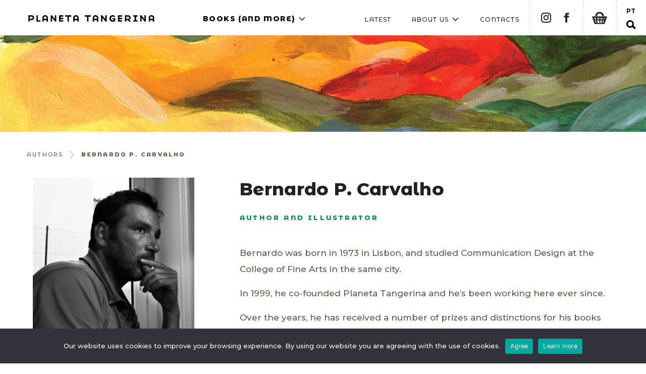

--- FILE ---
content_type: text/html; charset=UTF-8
request_url: https://www.planetatangerina.com/en/sobre/bernardo-p-carvalho/
body_size: 12539
content:
<!DOCTYPE html><html lang="en-US" prefix="og: http://ogp.me/ns# fb: http://ogp.me/ns/fb#"><head><meta charset="UTF-8"><meta name="viewport" content="width=device-width, initial-scale=1"><link rel="pingback" href="https://www.planetatangerina.com/xmlrpc.php"><meta name='robots' content='index, follow, max-image-preview:large, max-snippet:-1, max-video-preview:-1' /><link rel="alternate" hreflang="pt" href="https://www.planetatangerina.com/pt-pt/sobre/bernardo-p-carvalho/" /><link rel="alternate" hreflang="en" href="https://www.planetatangerina.com/en/sobre/bernardo-p-carvalho/" /><link rel="alternate" hreflang="x-default" href="https://www.planetatangerina.com/pt-pt/sobre/bernardo-p-carvalho/" /> <!--noptimize-->
<!--

Web development:                     @                    
https://www.webdados.pt            @                      
									(                       
								#*                        
								@                         
								@%                         
								@&                         
							(     @@                         
						@       @@/                        
						@          @@                        
					/*           @@@                       
					@              @@@                      
					@               ,@@@                     
				@                 @@@@                    
				@&                  @@@@                   
				@@                    @@@@                  
				@@        @@           @@@@                 
				@@.      @@@@           /@@@@                
				@@     @@@@@&            @@@@@               
			.@@    @@@ @@@             @@@@@              
			/@@   @@@  @@@             @@@@@              
			 *@@/ @@@@  @@@/            @@@@@,             
				@@@ @@@@  @@@@            @@@@@%             
				@@@ @@@@  ,@@@@          @@@@@@,             
				%@@@@@@@   @@@@@*       @@@@@@@              
				@@@@@@@    @@@@@@&   @@@@@@@@*              
				@@@@@@%    @@@@@@@@@@@@@@@@,               
				.@@@@@     @@@@@@@@@@@@@@                 
					@@@@      @@@@@@@@@,                   

-->
<!--/noptimize--> <!-- This site is optimized with the Yoast SEO plugin v26.7 - https://yoast.com/wordpress/plugins/seo/ --><link media="all" href="https://www.planetatangerina.com/wp-content/cache/autoptimize/css/autoptimize_3a946d64cc8207718776ee77fa8d1273.css" rel="stylesheet"><title>Bernardo P. Carvalho - Author and illustrator - Planeta Tangerina</title><meta name="description" content="Bernardo was born in 1973 in Lisbon, and studied Communication Design at the College of Fine Arts in the same city. In 1999, he co-founded Planeta" /><link rel="canonical" href="https://www.planetatangerina.com/en/sobre/bernardo-p-carvalho/" /><meta name="twitter:label1" content="Est. reading time" /><meta name="twitter:data1" content="1 minute" /> <script type="application/ld+json" class="yoast-schema-graph">{"@context":"https://schema.org","@graph":[{"@type":"WebPage","@id":"https://www.planetatangerina.com/en/sobre/bernardo-p-carvalho/","url":"https://www.planetatangerina.com/en/sobre/bernardo-p-carvalho/","name":"Bernardo P. Carvalho - Author and illustrator - Planeta Tangerina","isPartOf":{"@id":"https://www.planetatangerina.com/pt-pt/#website"},"primaryImageOfPage":{"@id":"https://www.planetatangerina.com/en/sobre/bernardo-p-carvalho/#primaryimage"},"image":{"@id":"https://www.planetatangerina.com/en/sobre/bernardo-p-carvalho/#primaryimage"},"thumbnailUrl":"https://www.planetatangerina.com/wp-content/uploads/2019/03/bernardo_p_carvalho.jpg","datePublished":"2019-03-05T17:08:58+00:00","dateModified":"2022-10-10T13:18:52+00:00","description":"Bernardo was born in 1973 in Lisbon, and studied Communication Design at the College of Fine Arts in the same city. In 1999, he co-founded Planeta","breadcrumb":{"@id":"https://www.planetatangerina.com/en/sobre/bernardo-p-carvalho/#breadcrumb"},"inLanguage":"en-US","potentialAction":[{"@type":"ReadAction","target":["https://www.planetatangerina.com/en/sobre/bernardo-p-carvalho/"]}]},{"@type":"ImageObject","inLanguage":"en-US","@id":"https://www.planetatangerina.com/en/sobre/bernardo-p-carvalho/#primaryimage","url":"https://www.planetatangerina.com/wp-content/uploads/2019/03/bernardo_p_carvalho.jpg","contentUrl":"https://www.planetatangerina.com/wp-content/uploads/2019/03/bernardo_p_carvalho.jpg","width":960,"height":960},{"@type":"BreadcrumbList","@id":"https://www.planetatangerina.com/en/sobre/bernardo-p-carvalho/#breadcrumb","itemListElement":[{"@type":"ListItem","position":1,"name":"Homepage","item":"https://www.planetatangerina.com/en/"},{"@type":"ListItem","position":2,"name":"Bernardo P. Carvalho"}]},{"@type":"WebSite","@id":"https://www.planetatangerina.com/pt-pt/#website","url":"https://www.planetatangerina.com/pt-pt/","name":"Planeta Tangerina","description":"We are an independent publisher of fiction and non-fiction titles for children and young adults. Buy our books with 10% discount in our online shop.","publisher":{"@id":"https://www.planetatangerina.com/pt-pt/#organization"},"potentialAction":[{"@type":"SearchAction","target":{"@type":"EntryPoint","urlTemplate":"https://www.planetatangerina.com/pt-pt/?s={search_term_string}"},"query-input":{"@type":"PropertyValueSpecification","valueRequired":true,"valueName":"search_term_string"}}],"inLanguage":"en-US"},{"@type":"Organization","@id":"https://www.planetatangerina.com/pt-pt/#organization","name":"Planeta Tangerina","url":"https://www.planetatangerina.com/pt-pt/","logo":{"@type":"ImageObject","inLanguage":"en-US","@id":"https://www.planetatangerina.com/pt-pt/#/schema/logo/image/","url":"https://www.planetatangerina.com/wp-content/uploads/2020/02/logo.png","contentUrl":"https://www.planetatangerina.com/wp-content/uploads/2020/02/logo.png","width":275,"height":15,"caption":"Planeta Tangerina"},"image":{"@id":"https://www.planetatangerina.com/pt-pt/#/schema/logo/image/"},"sameAs":["https://www.facebook.com/planetatangerina/","https://www.instagram.com/planetatangerina/"]}]}</script> <!-- / Yoast SEO plugin. --><link rel='dns-prefetch' href='//www.planetatangerina.com' /><link rel='dns-prefetch' href='//www.googletagmanager.com' /><link rel='dns-prefetch' href='//fonts.googleapis.com' /><link rel="alternate" title="oEmbed (JSON)" type="application/json+oembed" href="https://www.planetatangerina.com/en/wp-json/oembed/1.0/embed?url=https%3A%2F%2Fwww.planetatangerina.com%2Fen%2Fsobre%2Fbernardo-p-carvalho%2F" /><link rel="alternate" title="oEmbed (XML)" type="text/xml+oembed" href="https://www.planetatangerina.com/en/wp-json/oembed/1.0/embed?url=https%3A%2F%2Fwww.planetatangerina.com%2Fen%2Fsobre%2Fbernardo-p-carvalho%2F&#038;format=xml" /><link rel='stylesheet' id='google-montserrat-css' href='https://fonts.googleapis.com/css?family=Montserrat+Alternates:500,700,800|Montserrat:500,700' type='text/css' media='all' /> <script type="text/javascript" id="woocommerce-google-analytics-integration-gtag-js-after">/* <![CDATA[ */
/* Google Analytics for WooCommerce (gtag.js) */
					window.dataLayer = window.dataLayer || [];
					function gtag(){dataLayer.push(arguments);}
					// Set up default consent state.
					for ( const mode of [{"analytics_storage":"denied","ad_storage":"denied","ad_user_data":"denied","ad_personalization":"denied","region":["AT","BE","BG","HR","CY","CZ","DK","EE","FI","FR","DE","GR","HU","IS","IE","IT","LV","LI","LT","LU","MT","NL","NO","PL","PT","RO","SK","SI","ES","SE","GB","CH"]}] || [] ) {
						gtag( "consent", "default", { "wait_for_update": 500, ...mode } );
					}
					gtag("js", new Date());
					gtag("set", "developer_id.dOGY3NW", true);
					gtag("config", "G-Z0WSS2VMZQ", {"track_404":true,"allow_google_signals":true,"logged_in":false,"linker":{"domains":[],"allow_incoming":false},"custom_map":{"dimension1":"logged_in"}});
//# sourceURL=woocommerce-google-analytics-integration-gtag-js-after
/* ]]> */</script> <script type="text/javascript" id="wpml-cookie-js-extra">/* <![CDATA[ */
var wpml_cookies = {"wp-wpml_current_language":{"value":"en","expires":1,"path":"/"}};
var wpml_cookies = {"wp-wpml_current_language":{"value":"en","expires":1,"path":"/"}};
//# sourceURL=wpml-cookie-js-extra
/* ]]> */</script> <script type="text/javascript" src="https://www.planetatangerina.com/wp-includes/js/jquery/jquery.min.js?ver=3.7.1" id="jquery-core-js"></script> <script type="text/javascript" id="wc-add-to-cart-js-extra">/* <![CDATA[ */
var wc_add_to_cart_params = {"ajax_url":"/wp-admin/admin-ajax.php?lang=en","wc_ajax_url":"/en/?wc-ajax=%%endpoint%%","i18n_view_cart":"View cart","cart_url":"https://www.planetatangerina.com/en/cart/","is_cart":"","cart_redirect_after_add":"no"};
//# sourceURL=wc-add-to-cart-js-extra
/* ]]> */</script> <script type="text/javascript" id="woocommerce-js-extra">/* <![CDATA[ */
var woocommerce_params = {"ajax_url":"/wp-admin/admin-ajax.php?lang=en","wc_ajax_url":"/en/?wc-ajax=%%endpoint%%","i18n_password_show":"Show password","i18n_password_hide":"Hide password"};
//# sourceURL=woocommerce-js-extra
/* ]]> */</script> <link rel="https://api.w.org/" href="https://www.planetatangerina.com/en/wp-json/" /><link rel="alternate" title="JSON" type="application/json" href="https://www.planetatangerina.com/en/wp-json/wp/v2/autor/1087" /> <noscript><style>.woocommerce-product-gallery{ opacity: 1 !important; }</style></noscript><link rel="icon" href="https://www.planetatangerina.com/wp-content/uploads/2019/03/favicon_0.ico" sizes="32x32" /><link rel="icon" href="https://www.planetatangerina.com/wp-content/uploads/2019/03/favicon_0.ico" sizes="192x192" /><link rel="apple-touch-icon" href="https://www.planetatangerina.com/wp-content/uploads/2019/03/favicon_0.ico" /><meta name="msapplication-TileImage" content="https://www.planetatangerina.com/wp-content/uploads/2019/03/favicon_0.ico" /> <!-- START - Open Graph and Twitter Card Tags 3.3.7 --> <!-- Facebook Open Graph --><meta property="og:locale" content="en_US"/><meta property="og:site_name" content="Planeta Tangerina"/><meta property="og:title" content="Bernardo P. Carvalho - Author and illustrator - Planeta Tangerina"/><meta property="og:url" content="https://www.planetatangerina.com/en/sobre/bernardo-p-carvalho/"/><meta property="og:type" content="article"/><meta property="og:description" content="Bernardo was born in 1973 in Lisbon, and studied Communication Design at the College of Fine Arts in the same city. In 1999, he co-founded Planeta"/><meta property="og:image" content="https://www.planetatangerina.com/wp-content/uploads/2019/03/bernardo_p_carvalho.jpg"/><meta property="og:image:url" content="https://www.planetatangerina.com/wp-content/uploads/2019/03/bernardo_p_carvalho.jpg"/><meta property="og:image:secure_url" content="https://www.planetatangerina.com/wp-content/uploads/2019/03/bernardo_p_carvalho.jpg"/><meta property="article:publisher" content="https://www.facebook.com/planetatangerina/"/> <!-- Google+ / Schema.org --> <!-- Twitter Cards --><meta name="twitter:title" content="Bernardo P. Carvalho - Author and illustrator - Planeta Tangerina"/><meta name="twitter:url" content="https://www.planetatangerina.com/en/sobre/bernardo-p-carvalho/"/><meta name="twitter:description" content="Bernardo was born in 1973 in Lisbon, and studied Communication Design at the College of Fine Arts in the same city. In 1999, he co-founded Planeta"/><meta name="twitter:image" content="https://www.planetatangerina.com/wp-content/uploads/2019/03/bernardo_p_carvalho.jpg"/><meta name="twitter:card" content="summary_large_image"/><meta name="twitter:site" content="@ptangerina"/> <!-- SEO --> <!-- Misc. tags --> <!-- is_singular | yoast_seo --> <!-- END - Open Graph and Twitter Card Tags 3.3.7 --></head><body class="wp-singular autor-template-default single single-autor postid-1087 wp-theme-planetatangerina preload theme-planetatangerina cookies-set cookies-accepted woocommerce-no-js"><header class="main-header"> <button class="main-mobile-toggle hamburger hamburger--squeeze" type="button"> <span class="hamburger-box"> <span class="hamburger-inner"></span> </span> </button><div class="main-logo"> <a href="https://www.planetatangerina.com/en/"> <!--<img width="275" height="15" src="https://www.planetatangerina.com/wp-content/themes/planetatangerina/images/logo.png" srcset="https://www.planetatangerina.com/wp-content/themes/planetatangerina/images/logo@2x.png 2x" alt="Planeta Tangerina">--> <img width="273" height="15" src="https://www.planetatangerina.com/wp-content/themes/planetatangerina/images/logo.svg" alt="Planeta Tangerina"/> </a></div><nav class="main-nav"><ul id="menu-primary-menu" class="main-nav-menu"><li id="menu-item-5169" class="menu-item menu-item-type-taxonomy menu-item-object-product_cat menu-item-has-children menu-item-5169"><a href="https://www.planetatangerina.com/en/s/books/">Books (and more)<span class="menu-item-arrow chevron--down"> <svg version="1.1" viewbox="0 0 100 100" xmlns="http://www.w3.org/2000/svg" preserveAspectRatio="xMidYMid"> <g class="chevron__container"> <line class="chevron__line1" x1="10" y1="50" x2="50" y2="50" /> <line class="chevron__line2" x1="90" y1="50" x2="50" y2="50" /> </g> </svg> </span></a><ul class="sub-menu"><li id="menu-item-5170" class="destaque menu-item menu-item-type-taxonomy menu-item-object-product_cat menu-item-5170"><a href="https://www.planetatangerina.com/en/s/books/">All books</a></li><li id="menu-item-5171" class="menu-item menu-item-type-taxonomy menu-item-object-product_cat menu-item-5171"><a href="https://www.planetatangerina.com/en/s/books/picturebooks/">Picturebooks</a></li><li id="menu-item-5172" class="menu-item menu-item-type-taxonomy menu-item-object-product_cat menu-item-5172"><a href="https://www.planetatangerina.com/en/s/books/round-corners/">Round corners</a></li><li id="menu-item-6037" class="menu-item menu-item-type-taxonomy menu-item-object-product_cat menu-item-6037"><a href="https://www.planetatangerina.com/en/s/books/mini-micro-en/">Mini-micro</a></li><li id="menu-item-5174" class="menu-item menu-item-type-taxonomy menu-item-object-product_cat menu-item-5174"><a href="https://www.planetatangerina.com/en/s/books/2-steps-and-a-leap/">2 steps and a leap</a></li><li id="menu-item-5173" class="menu-item menu-item-type-taxonomy menu-item-object-product_cat menu-item-5173"><a href="https://www.planetatangerina.com/en/s/books/special-projects/">Special projects</a></li><li id="menu-item-26241" class="menu-item menu-item-type-taxonomy menu-item-object-product_cat menu-item-26241"><a href="https://www.planetatangerina.com/en/s/books/foreign-editions/">Foreign editions</a></li><li id="menu-item-5176" class="destaque new-menu-col menu-item menu-item-type-taxonomy menu-item-object-product_cat menu-item-5176"><a href="https://www.planetatangerina.com/en/s/and-more/">And more</a></li><li id="menu-item-5177" class="menu-item menu-item-type-taxonomy menu-item-object-product_cat menu-item-5177"><a href="https://www.planetatangerina.com/en/s/and-more/illustrations/">Illustrations</a></li><li id="menu-item-5178" class="menu-item menu-item-type-taxonomy menu-item-object-product_cat menu-item-5178"><a href="https://www.planetatangerina.com/en/s/and-more/others/">Others</a></li><li id="menu-item-22475" class="menu-item menu-item-type-taxonomy menu-item-object-product_cat menu-item-22475"><a href="https://www.planetatangerina.com/en/s/and-more/gift-cards/">Gift cards</a></li></ul></li></ul></nav><nav class="secondary-nav"><ul id="menu-menu-secundario-ingles" class="secondary-nav-menu"><li id="menu-item-5185" class="menu-item menu-item-type-post_type menu-item-object-page current_page_parent menu-item-5185"><a href="https://www.planetatangerina.com/en/news/">Latest</a></li><li id="menu-item-5180" class="menu-item menu-item-type-post_type menu-item-object-page menu-item-has-children menu-item-5180"><a href="https://www.planetatangerina.com/en/about-us/">About us<span class="menu-item-arrow chevron--down"> <svg version="1.1" viewbox="0 0 100 100" xmlns="http://www.w3.org/2000/svg" preserveAspectRatio="xMidYMid"> <g class="chevron__container"> <line class="chevron__line1" x1="10" y1="50" x2="50" y2="50" /> <line class="chevron__line2" x1="90" y1="50" x2="50" y2="50" /> </g> </svg> </span></a><ul class="sub-menu"><li id="menu-item-5181" class="menu-item menu-item-type-post_type menu-item-object-page menu-item-5181"><a href="https://www.planetatangerina.com/en/about-us/">About us</a></li><li id="menu-item-5182" class="menu-item menu-item-type-post_type menu-item-object-page menu-item-5182"><a href="https://www.planetatangerina.com/en/meet-the-authors/">Authors</a></li><li id="menu-item-5183" class="menu-item menu-item-type-post_type menu-item-object-page menu-item-5183"><a href="https://www.planetatangerina.com/en/equipa/">Team</a></li><li id="menu-item-5184" class="menu-item menu-item-type-post_type menu-item-object-page menu-item-5184"><a href="https://www.planetatangerina.com/en/activities/">Activities</a></li><li id="menu-item-19676" class="menu-item menu-item-type-post_type menu-item-object-page menu-item-19676"><a href="https://www.planetatangerina.com/en/atelier/">Studio</a></li><li id="menu-item-19497" class="menu-item menu-item-type-custom menu-item-object-custom menu-item-19497"><a target="_blank" href="https://en.serpaaward.com">Serpa Award</a></li></ul></li><li id="menu-item-5186" class="menu-item menu-item-type-post_type menu-item-object-page menu-item-5186"><a href="https://www.planetatangerina.com/en/contacts/">Contacts</a></li></ul></nav><div class="header-actions"><div class="header-actions-social header-social-links"> <!-- instagram --> <a href="https://www.instagram.com/planetatangerina/" target="_blank" class="header-social-link-button instagram"><div class="header-social-link"><div aria-hidden="true" class="sharing-button__icon"> <svg class="instagram-logo" xmlns="http://www.w3.org/2000/svg" viewBox="0 0 551.034 551.034" xml:space="preserve"> <path d="M386.878,0H164.156C73.64,0,0,73.64,0,164.156v222.722 c0,90.516,73.64,164.156,164.156,164.156h222.722c90.516,0,164.156-73.64,164.156-164.156V164.156 C551.033,73.64,477.393,0,386.878,0z M495.6,386.878c0,60.045-48.677,108.722-108.722,108.722H164.156 c-60.045,0-108.722-48.677-108.722-108.722V164.156c0-60.046,48.677-108.722,108.722-108.722h222.722 c60.045,0,108.722,48.676,108.722,108.722L495.6,386.878L495.6,386.878z"/> <path d="M275.517,133C196.933,133,133,196.933,133,275.516 s63.933,142.517,142.517,142.517S418.034,354.1,418.034,275.516S354.101,133,275.517,133z M275.517,362.6 c-48.095,0-87.083-38.988-87.083-87.083s38.989-87.083,87.083-87.083c48.095,0,87.083,38.988,87.083,87.083 C362.6,323.611,323.611,362.6,275.517,362.6z"/> <circle cx="418.306" cy="134.072" r="34.149"/> </svg></div></div> </a> <!-- facebook --> <a href="https://www.facebook.com/planetatangerina" target="_blank" class="header-social-link-button facebook"><div class="header-social-link"><div aria-hidden="true" class="sharing-button__icon"> <svg xmlns="http://www.w3.org/2000/svg" viewBox="0 0 24 24"> <path
 d="M18.77 7.46H14.5v-1.9c0-.9.6-1.1 1-1.1h3V.5h-4.33C10.24.5 9.5 3.44 9.5 5.32v2.15h-3v4h3v12h5v-12h3.85l.42-4z"> </path> </svg></div></div> </a></div><div class="header-actions-cart"> <a class="cart-contents" href="https://www.planetatangerina.com/en/cart/" title="View basket"> <noscript><img src="https://www.planetatangerina.com/wp-content/themes/planetatangerina/images/icons/cart.svg" alt="View basket" width="36" height="29"></noscript><img class="lazyload" src='data:image/svg+xml,%3Csvg%20xmlns=%22http://www.w3.org/2000/svg%22%20viewBox=%220%200%2036%2029%22%3E%3C/svg%3E' data-src="https://www.planetatangerina.com/wp-content/themes/planetatangerina/images/icons/cart.svg" alt="View basket" width="36" height="29"> </a></div><div class="header-actions-others"><div class="header-actions-language"> <a href="https://www.planetatangerina.com/pt-pt/sobre/bernardo-p-carvalho/">PT</a></div> <a class="header-search-toggle" href="https://www.planetatangerina.com/en/pesquisa/"> <noscript><img src="https://www.planetatangerina.com/wp-content/themes/planetatangerina/images/icons/search.svg" alt="Search" width="19" height="18" /></noscript><img class="lazyload" src='data:image/svg+xml,%3Csvg%20xmlns=%22http://www.w3.org/2000/svg%22%20viewBox=%220%200%2019%2018%22%3E%3C/svg%3E' data-src="https://www.planetatangerina.com/wp-content/themes/planetatangerina/images/icons/search.svg" alt="Search" width="19" height="18" /> </a></div></div></header><div class="mobile-nav-wrapper"><div class="mobile-nav"><ul id="menu-primary-menu-1" class="mobile-nav-main-menu"><li class="menu-item menu-item-type-taxonomy menu-item-object-product_cat menu-item-has-children menu-item-5169"><a href="https://www.planetatangerina.com/en/s/books/">Books (and more)<span class="menu-item-arrow chevron--down"> <svg version="1.1" viewbox="0 0 100 100" xmlns="http://www.w3.org/2000/svg" preserveAspectRatio="xMidYMid"> <g class="chevron__container"> <line class="chevron__line1" x1="10" y1="50" x2="50" y2="50" /> <line class="chevron__line2" x1="90" y1="50" x2="50" y2="50" /> </g> </svg> </span></a><ul class="sub-menu"><li class="destaque menu-item menu-item-type-taxonomy menu-item-object-product_cat menu-item-5170"><a href="https://www.planetatangerina.com/en/s/books/">All books</a></li><li class="menu-item menu-item-type-taxonomy menu-item-object-product_cat menu-item-5171"><a href="https://www.planetatangerina.com/en/s/books/picturebooks/">Picturebooks</a></li><li class="menu-item menu-item-type-taxonomy menu-item-object-product_cat menu-item-5172"><a href="https://www.planetatangerina.com/en/s/books/round-corners/">Round corners</a></li><li class="menu-item menu-item-type-taxonomy menu-item-object-product_cat menu-item-6037"><a href="https://www.planetatangerina.com/en/s/books/mini-micro-en/">Mini-micro</a></li><li class="menu-item menu-item-type-taxonomy menu-item-object-product_cat menu-item-5174"><a href="https://www.planetatangerina.com/en/s/books/2-steps-and-a-leap/">2 steps and a leap</a></li><li class="menu-item menu-item-type-taxonomy menu-item-object-product_cat menu-item-5173"><a href="https://www.planetatangerina.com/en/s/books/special-projects/">Special projects</a></li><li class="menu-item menu-item-type-taxonomy menu-item-object-product_cat menu-item-26241"><a href="https://www.planetatangerina.com/en/s/books/foreign-editions/">Foreign editions</a></li><li class="destaque new-menu-col menu-item menu-item-type-taxonomy menu-item-object-product_cat menu-item-5176"><a href="https://www.planetatangerina.com/en/s/and-more/">And more</a></li><li class="menu-item menu-item-type-taxonomy menu-item-object-product_cat menu-item-5177"><a href="https://www.planetatangerina.com/en/s/and-more/illustrations/">Illustrations</a></li><li class="menu-item menu-item-type-taxonomy menu-item-object-product_cat menu-item-5178"><a href="https://www.planetatangerina.com/en/s/and-more/others/">Others</a></li><li class="menu-item menu-item-type-taxonomy menu-item-object-product_cat menu-item-22475"><a href="https://www.planetatangerina.com/en/s/and-more/gift-cards/">Gift cards</a></li></ul></li></ul><ul id="menu-menu-secundario-ingles-1" class="mobile-nav-secondary-menu"><li class="menu-item menu-item-type-post_type menu-item-object-page current_page_parent menu-item-5185"><a href="https://www.planetatangerina.com/en/news/">Latest</a></li><li class="menu-item menu-item-type-post_type menu-item-object-page menu-item-has-children menu-item-5180"><a href="https://www.planetatangerina.com/en/about-us/">About us<span class="menu-item-arrow chevron--down"> <svg version="1.1" viewbox="0 0 100 100" xmlns="http://www.w3.org/2000/svg" preserveAspectRatio="xMidYMid"> <g class="chevron__container"> <line class="chevron__line1" x1="10" y1="50" x2="50" y2="50" /> <line class="chevron__line2" x1="90" y1="50" x2="50" y2="50" /> </g> </svg> </span></a><ul class="sub-menu"><li class="menu-item menu-item-type-post_type menu-item-object-page menu-item-5181"><a href="https://www.planetatangerina.com/en/about-us/">About us</a></li><li class="menu-item menu-item-type-post_type menu-item-object-page menu-item-5182"><a href="https://www.planetatangerina.com/en/meet-the-authors/">Authors</a></li><li class="menu-item menu-item-type-post_type menu-item-object-page menu-item-5183"><a href="https://www.planetatangerina.com/en/equipa/">Team</a></li><li class="menu-item menu-item-type-post_type menu-item-object-page menu-item-5184"><a href="https://www.planetatangerina.com/en/activities/">Activities</a></li><li class="menu-item menu-item-type-post_type menu-item-object-page menu-item-19676"><a href="https://www.planetatangerina.com/en/atelier/">Studio</a></li><li class="menu-item menu-item-type-custom menu-item-object-custom menu-item-19497"><a target="_blank" href="https://en.serpaaward.com">Serpa Award</a></li></ul></li><li class="menu-item menu-item-type-post_type menu-item-object-page menu-item-5186"><a href="https://www.planetatangerina.com/en/contacts/">Contacts</a></li></ul><div class="social_links_mobile"> <!-- instagram --> <a href="https://www.instagram.com/planetatangerina/" target="_blank" class="header-social-link-button instagram"><div class="header-social-link"><div aria-hidden="true" class="sharing-button__icon"> <svg class="instagram-logo" xmlns="http://www.w3.org/2000/svg" viewBox="0 0 551.034 551.034" xml:space="preserve"> <path d="M386.878,0H164.156C73.64,0,0,73.64,0,164.156v222.722 c0,90.516,73.64,164.156,164.156,164.156h222.722c90.516,0,164.156-73.64,164.156-164.156V164.156 C551.033,73.64,477.393,0,386.878,0z M495.6,386.878c0,60.045-48.677,108.722-108.722,108.722H164.156 c-60.045,0-108.722-48.677-108.722-108.722V164.156c0-60.046,48.677-108.722,108.722-108.722h222.722 c60.045,0,108.722,48.676,108.722,108.722L495.6,386.878L495.6,386.878z"/> <path d="M275.517,133C196.933,133,133,196.933,133,275.516 s63.933,142.517,142.517,142.517S418.034,354.1,418.034,275.516S354.101,133,275.517,133z M275.517,362.6 c-48.095,0-87.083-38.988-87.083-87.083s38.989-87.083,87.083-87.083c48.095,0,87.083,38.988,87.083,87.083 C362.6,323.611,323.611,362.6,275.517,362.6z"/> <circle cx="418.306" cy="134.072" r="34.149"/> </svg></div></div> </a> <!-- facebook --> <a href="https://www.facebook.com/planetatangerina" target="_blank" class="header-social-link-button facebook"><div class="header-social-link"><div aria-hidden="true" class="sharing-button__icon"> <svg xmlns="http://www.w3.org/2000/svg" viewBox="0 0 24 24"> <path
 d="M18.77 7.46H14.5v-1.9c0-.9.6-1.1 1-1.1h3V.5h-4.33C10.24.5 9.5 3.44 9.5 5.32v2.15h-3v4h3v12h5v-12h3.85l.42-4z"> </path> </svg></div></div> </a></div><div class="lang-select_mobile"> <a href="https://www.planetatangerina.com/pt-pt/sobre/bernardo-p-carvalho/">Português</a></div></div></div><div class="header-search-box"><form id="searchform" class="header-search-form" method="get" action="https://www.planetatangerina.com/en/pesquisa/"> <!--<input type="hidden" name="lang" value="en" />--> <input type="text" class="header-search-field" name="q" placeholder="Search" value=""> <button class="header-search-button" type="submit"> <noscript><img src="https://www.planetatangerina.com/wp-content/themes/planetatangerina/images/icons/search-fill.svg" alt="Search" /></noscript><img class="lazyload" src='data:image/svg+xml,%3Csvg%20xmlns=%22http://www.w3.org/2000/svg%22%20viewBox=%220%200%20210%20140%22%3E%3C/svg%3E' data-src="https://www.planetatangerina.com/wp-content/themes/planetatangerina/images/icons/search-fill.svg" alt="Search" /> </button> <button class="header-search-button-alt" type="submit"> Search </button></form><div class="close-header-search"> <a href="#">✕</a></div></div><div id="primary" class="content-area"><main id="main" class="site-main"><div class="author-page-bg-wrapper"><div class="author-container"><article id="post-1087" class="post-1087 autor type-autor status-publish has-post-thumbnail hentry team-category-autor-en team-category-equipa-en"><div class="lazyload author-header-image" data-bg="https://www.planetatangerina.com/wp-content/uploads/2019/03/bernardo_p_carvalho_header.jpg" style="background-image: url(data:image/svg+xml,%3Csvg%20xmlns=%22http://www.w3.org/2000/svg%22%20viewBox=%220%200%20500%20300%22%3E%3C/svg%3E)"></div><div class="woocommerce-breadcrumb slim"> <a href="https://www.planetatangerina.com/en/autores/"> Authors </a> <noscript><img class="breadcrumb-separator" src="https://www.planetatangerina.com/wp-content/themes/planetatangerina/images/icons/breadcrumb-separator-light.svg" alt="Breadcrumb Separator"></noscript><img class="lazyload breadcrumb-separator" src='data:image/svg+xml,%3Csvg%20xmlns=%22http://www.w3.org/2000/svg%22%20viewBox=%220%200%20210%20140%22%3E%3C/svg%3E' data-src="https://www.planetatangerina.com/wp-content/themes/planetatangerina/images/icons/breadcrumb-separator-light.svg" alt="Breadcrumb Separator"> Bernardo P. Carvalho</div><div class="author-content-container"><div class="author-image"> <noscript><img src="https://www.planetatangerina.com/wp-content/uploads/2019/03/bernardo_p_carvalho.jpg"></noscript><img class="lazyload" src='data:image/svg+xml,%3Csvg%20xmlns=%22http://www.w3.org/2000/svg%22%20viewBox=%220%200%20210%20140%22%3E%3C/svg%3E' data-src="https://www.planetatangerina.com/wp-content/uploads/2019/03/bernardo_p_carvalho.jpg"></div><div class="author-awards-or-contact-wrapper"><div class="author-awards-or-contact plaintextlinks"><h3>Awards and Mentions</h3><ul><li>&#8220;Non-fiction&#8221; BolognaRagazzi Award 2019 (winner) and 2020 (mention) (Italy)</li><li>ALMA nomination 2019 and 2020 (Sweden)</li><li>&#8220;Opera Prima&#8221; BolognaRagazzi Award 2015 (Italy)</li><li>National Illustration Award 2009 and 2020 (Portugal)</li><li>Winner of the 2nd CJ Picture Book Awards 2009 (Korea)</li><li>Honorable Mention for Best Book Design from All Over the World 2008</li></ul></div></div><div class="post-main-content"><div class="entry-header"><h1 class="entry-title"> Bernardo P. Carvalho</h1></div><!-- .entry-header --><h2 class="author-job-title">Author and illustrator</h2><div class="entry-content plaintextlinks"><p>Bernardo was born in 1973 in Lisbon, and studied Communication Design at
the College of Fine Arts in the same city.</p><p>In 1999, he co-founded Planeta Tangerina and he&#8217;s been working here ever since.</p><p>Over the years, he has received a number of prizes and distinctions for his books and illustrations, including the Opera Prima and Non-fiction Awards at the Bologna Children&#8217;s Book Fair, the Portuguese National Illustration Award and the Gustav Heinemann Peace Prize.</p><p>“Lá fora&#8221; — a guide to exploring nature, with over 300 illustrated pages ­— is his most awarded book to date, having collected over ten awards and distinctions from all over the world.</p><p>Bernardo’s work has been published in
Portugal, Spain, France, Italy, South Korea, Norway, Brazil, Greece, Guatemala,
Germany, The Netherlands, England, China, Sweden, Russia, Mexico, Peru, Chile, Argentina,
Uruguay, Colombia, Australia, Ireland, New Zealand and United States of America.</p><div class="author-press"></div></div><!-- .entry-content --></div><!-- .author-main-content --><div class="author-books-sidebar"><h3>Latest books</h3><div class="author-books"><article class="author-book"> <a href="https://www.planetatangerina.com/en/loja/plasticus-maritimus-english-edition/"> <img width="810" height="1114" src="https://www.planetatangerina.com/wp-content/uploads/2025/12/capapming_site.jpg" class="attachment-small_galery size-small_galery wp-post-image" alt="" decoding="async" fetchpriority="high" /> </a></article><article class="author-book"> <a href="https://www.planetatangerina.com/en/loja/three-big-questions/"> <noscript><img width="824" height="1058" src="https://www.planetatangerina.com/wp-content/uploads/2025/03/capa_tresgrandesperguntas.jpg" class="attachment-small_galery size-small_galery wp-post-image" alt="Tres Grandes Perguntas Philip Ball Bernardo P. Carvalho" decoding="async" /></noscript><img width="824" height="1058" src='data:image/svg+xml,%3Csvg%20xmlns=%22http://www.w3.org/2000/svg%22%20viewBox=%220%200%20824%201058%22%3E%3C/svg%3E' data-src="https://www.planetatangerina.com/wp-content/uploads/2025/03/capa_tresgrandesperguntas.jpg" class="lazyload attachment-small_galery size-small_galery wp-post-image" alt="Tres Grandes Perguntas Philip Ball Bernardo P. Carvalho" decoding="async" /> </a></article><article class="author-book"> <a href="https://www.planetatangerina.com/en/loja/the-point-we-re-at/"> <noscript><img width="1182" height="1335" src="https://www.planetatangerina.com/wp-content/uploads/2023/11/capa-opontoemqueestamos.jpg" class="attachment-small_galery size-small_galery wp-post-image" alt="On this small patch of earth" decoding="async" /></noscript><img width="1182" height="1335" src='data:image/svg+xml,%3Csvg%20xmlns=%22http://www.w3.org/2000/svg%22%20viewBox=%220%200%201182%201335%22%3E%3C/svg%3E' data-src="https://www.planetatangerina.com/wp-content/uploads/2023/11/capa-opontoemqueestamos.jpg" class="lazyload attachment-small_galery size-small_galery wp-post-image" alt="On this small patch of earth" decoding="async" /> </a></article><article class="author-book"> <a href="https://www.planetatangerina.com/en/loja/lappel-du-dehors-french-edition/"> <noscript><img width="816" height="1051" src="https://www.planetatangerina.com/wp-content/uploads/2023/07/lafora_fr_capa2.jpg" class="attachment-small_galery size-small_galery wp-post-image" alt="" decoding="async" /></noscript><img width="816" height="1051" src='data:image/svg+xml,%3Csvg%20xmlns=%22http://www.w3.org/2000/svg%22%20viewBox=%220%200%20816%201051%22%3E%3C/svg%3E' data-src="https://www.planetatangerina.com/wp-content/uploads/2023/07/lafora_fr_capa2.jpg" class="lazyload attachment-small_galery size-small_galery wp-post-image" alt="" decoding="async" /> </a></article><article class="author-book"> <a href="https://www.planetatangerina.com/en/loja/black-sea/"> <noscript><img width="700" height="915" src="https://www.planetatangerina.com/wp-content/uploads/2023/03/capa_mn.png" class="attachment-small_galery size-small_galery wp-post-image" alt="Black sea Ana Pessoa Bernardo P. Carvalho" decoding="async" /></noscript><img width="700" height="915" src='data:image/svg+xml,%3Csvg%20xmlns=%22http://www.w3.org/2000/svg%22%20viewBox=%220%200%20700%20915%22%3E%3C/svg%3E' data-src="https://www.planetatangerina.com/wp-content/uploads/2023/03/capa_mn.png" class="lazyload attachment-small_galery size-small_galery wp-post-image" alt="Black sea Ana Pessoa Bernardo P. Carvalho" decoding="async" /> </a></article><article class="author-book"> <a href="https://www.planetatangerina.com/en/loja/high-tide/"> <noscript><img width="796" height="1034" src="https://www.planetatangerina.com/wp-content/uploads/2019/05/capapraiamar22.png" class="attachment-small_galery size-small_galery wp-post-image" alt="Praia-mar Bernardo P. Carvalho" decoding="async" /></noscript><img width="796" height="1034" src='data:image/svg+xml,%3Csvg%20xmlns=%22http://www.w3.org/2000/svg%22%20viewBox=%220%200%20796%201034%22%3E%3C/svg%3E' data-src="https://www.planetatangerina.com/wp-content/uploads/2019/05/capapraiamar22.png" class="lazyload attachment-small_galery size-small_galery wp-post-image" alt="Praia-mar Bernardo P. Carvalho" decoding="async" /> </a></article></div><div class="author-books-more-container"> <a class="author-books-more" href="https://www.planetatangerina.com/en/s/books/?autores[]=1087"> View more + </a></div></div><!-- .author-books-sidebar --></div><!-- .author-content-container --></article><!-- #author-## --></div></div></main><!-- #main --></div><!-- #primary --><footer class="main-footer"><div class="footer-top"><nav class="footer-nav"><div class="footer-nav-wrapper"><div class="footer-nav-column"><nav class="footer-nav-1"><ul id="menu-footer-1-ingles" class="footer-nav-menu-1"><li id="menu-item-5198" class="menu-item menu-item-type-taxonomy menu-item-object-product_cat menu-item-5198"><a href="https://www.planetatangerina.com/en/s/books/">Books</a></li><li id="menu-item-19677" class="menu-item menu-item-type-post_type menu-item-object-page current_page_parent menu-item-19677"><a href="https://www.planetatangerina.com/en/news/">Latest</a></li><li id="menu-item-5201" class="menu-item menu-item-type-post_type menu-item-object-page menu-item-5201"><a href="https://www.planetatangerina.com/en/contacts/">Contacts</a></li></ul></nav></div><div class="footer-nav-column"><nav class="footer-nav-2"><ul id="menu-footer-2-ingles" class="footer-nav-menu-2"><li id="menu-item-5202" class="menu-item menu-item-type-custom menu-item-object-custom menu-item-5202"><a href="#">About</a></li><li id="menu-item-5203" class="menu-item menu-item-type-post_type menu-item-object-page menu-item-5203"><a href="https://www.planetatangerina.com/en/about-us/">About us</a></li><li id="menu-item-5204" class="menu-item menu-item-type-post_type menu-item-object-page menu-item-5204"><a href="https://www.planetatangerina.com/en/meet-the-authors/">Authors</a></li><li id="menu-item-5205" class="menu-item menu-item-type-post_type menu-item-object-page menu-item-5205"><a href="https://www.planetatangerina.com/en/equipa/">Team</a></li><li id="menu-item-19678" class="menu-item menu-item-type-post_type menu-item-object-page menu-item-19678"><a href="https://www.planetatangerina.com/en/activities/">Activities</a></li><li id="menu-item-19679" class="menu-item menu-item-type-post_type menu-item-object-page menu-item-19679"><a href="https://www.planetatangerina.com/en/atelier/">Studio</a></li><li id="menu-item-19496" class="menu-item menu-item-type-custom menu-item-object-custom menu-item-19496"><a target="_blank" href="https://en.serpaaward.com">Serpa Award</a></li></ul></nav></div><div class="footer-nav-column"><nav class="footer-nav-3"><ul id="menu-footer-3-ingles" class="footer-nav-menu-3"><li id="menu-item-5207" class="menu-item menu-item-type-post_type menu-item-object-page menu-item-5207"><a href="https://www.planetatangerina.com/en/contacts/">Foreign rights</a></li><li id="menu-item-5208" class="menu-item menu-item-type-post_type menu-item-object-page menu-item-5208"><a href="https://www.planetatangerina.com/en/como-comprar/">Shop instructions</a></li><li id="menu-item-5209" class="menu-item menu-item-type-post_type menu-item-object-page menu-item-5209"><a rel="privacy-policy" href="https://www.planetatangerina.com/en/privacy-policy/">Privacy policy</a></li><li id="menu-item-5210" class="menu-item menu-item-type-post_type menu-item-object-page menu-item-5210"><a href="https://www.planetatangerina.com/en/direitos-de-autor/">Copyrights</a></li><li id="menu-item-8343" class="menu-item menu-item-type-post_type menu-item-object-page menu-item-8343"><a href="https://www.planetatangerina.com/en/propostas-e-cv/">Proposals and CV</a></li></ul></nav><p class="footer-livro-reclamacoes"> <a href="https://www.livroreclamacoes.pt/" target="_blank" rel="noopener noreferrer" title="Livro de Reclamações Eletrónico"> <noscript><img src="https://www.planetatangerina.com/wp-content/themes/planetatangerina/images/livro_reclamacoes-240x100-w.png" width="240" height="100" alt="Livro de Reclamações Eletrónico"/></noscript><img class="lazyload" src='data:image/svg+xml,%3Csvg%20xmlns=%22http://www.w3.org/2000/svg%22%20viewBox=%220%200%20240%20100%22%3E%3C/svg%3E' data-src="https://www.planetatangerina.com/wp-content/themes/planetatangerina/images/livro_reclamacoes-240x100-w.png" width="240" height="100" alt="Livro de Reclamações Eletrónico"/> </a></p></div></div></nav><div class="footer-social"><div class="footer-newsletter"><div class="newsletter-container"> <script>(function() {
	window.mc4wp = window.mc4wp || {
		listeners: [],
		forms: {
			on: function(evt, cb) {
				window.mc4wp.listeners.push(
					{
						event   : evt,
						callback: cb
					}
				);
			}
		}
	}
})();</script><!-- Mailchimp for WordPress v4.10.9 - https://wordpress.org/plugins/mailchimp-for-wp/ --><form id="mc4wp-form-1" class="mc4wp-form mc4wp-form-601" method="post" data-id="601" data-name="High Footer Newsletter" ><div class="mc4wp-form-fields"><noscript><img width="53" height="43" src="https://www.planetatangerina.com/wp-content/themes/planetatangerina/images/icons/newsletter.svg" alt="News"/></noscript><img class="lazyload" width="53" height="43" src='data:image/svg+xml,%3Csvg%20xmlns=%22http://www.w3.org/2000/svg%22%20viewBox=%220%200%2053%2043%22%3E%3C/svg%3E' data-src="https://www.planetatangerina.com/wp-content/themes/planetatangerina/images/icons/newsletter.svg" alt="News"/><h4>Subscribe to our news</h4><h5>We promise we won't be too loud.</h5><p class="newsletter-name"> <label>Name</label> <input type="text" name="FNAME" placeholder=""></p><p> <label>Email</label> <input type="email" name="EMAIL" placeholder="" required /></p><p> <label class="agree-to-terms"> <input name="AGREE_TO_TERMS" type="checkbox" value="1" required=""> <span class="checkmark"></span> Li e aceito a <a href="https://www.planetatangerina.com/en/privacy-policy/" target="_blank">Política de Privacidade</a> e a <a href="https://www.planetatangerina.com/en/privacy-policy/#cookies" target="_blank">Política de Cookies</a>. Da mesma forma, aceito receber comunicações de marketing (notícias, eventos ou promoções). </label></p><p> <input type="submit" value="Subscribe" /></p></div><label style="display: none !important;">Leave this field empty if you're human: <input type="text" name="_mc4wp_honeypot" value="" tabindex="-1" autocomplete="off" /></label><input type="hidden" name="_mc4wp_timestamp" value="1768907507" /><input type="hidden" name="_mc4wp_form_id" value="601" /><input type="hidden" name="_mc4wp_form_element_id" value="mc4wp-form-1" /><div class="mc4wp-response"></div></form><!-- / Mailchimp for WordPress Plugin --></div></div><div class="footer-links"> <a href="https://www.planetatangerina.com/en/news/" class="footer-link-blog"><div class="footer-blog-img-container"> <noscript><img width="105" height="90" src="https://www.planetatangerina.com/wp-content/themes/planetatangerina/images/icons/footer_noticias.png" alt="Follow our news"/></noscript><img class="lazyload" width="105" height="90" src='data:image/svg+xml,%3Csvg%20xmlns=%22http://www.w3.org/2000/svg%22%20viewBox=%220%200%20105%2090%22%3E%3C/svg%3E' data-src="https://www.planetatangerina.com/wp-content/themes/planetatangerina/images/icons/footer_noticias.png" alt="Follow our news"/></div><h5>Follow our news</h5> </a><div class="footer-social-links"> <!-- instagram --> <a href="https://www.instagram.com/planetatangerina/" target="_blank" class="footer-social-link-button instagram"><div class="footer-social-link"><div aria-hidden="true" class="sharing-button__icon sharing-button__icon--solidcircle"> <svg class="instagram-logo" xmlns="http://www.w3.org/2000/svg" viewBox="0 0 551.034 551.034" xml:space="preserve"> <path d="M386.878,0H164.156C73.64,0,0,73.64,0,164.156v222.722 c0,90.516,73.64,164.156,164.156,164.156h222.722c90.516,0,164.156-73.64,164.156-164.156V164.156 C551.033,73.64,477.393,0,386.878,0z M495.6,386.878c0,60.045-48.677,108.722-108.722,108.722H164.156 c-60.045,0-108.722-48.677-108.722-108.722V164.156c0-60.046,48.677-108.722,108.722-108.722h222.722 c60.045,0,108.722,48.676,108.722,108.722L495.6,386.878L495.6,386.878z"/> <path d="M275.517,133C196.933,133,133,196.933,133,275.516 s63.933,142.517,142.517,142.517S418.034,354.1,418.034,275.516S354.101,133,275.517,133z M275.517,362.6 c-48.095,0-87.083-38.988-87.083-87.083s38.989-87.083,87.083-87.083c48.095,0,87.083,38.988,87.083,87.083 C362.6,323.611,323.611,362.6,275.517,362.6z"/> <circle cx="418.306" cy="134.072" r="34.149"/> </svg></div></div> </a> <!-- facebook --> <a href="https://www.facebook.com/planetatangerina" target="_blank" class="footer-social-link-button facebook"><div class="footer-social-link"><div aria-hidden="true" class="sharing-button__icon sharing-button__icon--solidcircle"> <svg xmlns="http://www.w3.org/2000/svg" viewBox="0 0 24 24"> <path
 d="M18.77 7.46H14.5v-1.9c0-.9.6-1.1 1-1.1h3V.5h-4.33C10.24.5 9.5 3.44 9.5 5.32v2.15h-3v4h3v12h5v-12h3.85l.42-4z"> </path> </svg></div></div> </a></div></div></div></div><div class="footer-small-medium-legal-info"><nav class="footer-nav-3"><ul id="menu-footer-3-ingles-1" class="footer-nav-menu-3"><li class="menu-item menu-item-type-post_type menu-item-object-page menu-item-5207"><a href="https://www.planetatangerina.com/en/contacts/">Foreign rights</a></li><li class="menu-item menu-item-type-post_type menu-item-object-page menu-item-5208"><a href="https://www.planetatangerina.com/en/como-comprar/">Shop instructions</a></li><li class="menu-item menu-item-type-post_type menu-item-object-page menu-item-5209"><a rel="privacy-policy" href="https://www.planetatangerina.com/en/privacy-policy/">Privacy policy</a></li><li class="menu-item menu-item-type-post_type menu-item-object-page menu-item-5210"><a href="https://www.planetatangerina.com/en/direitos-de-autor/">Copyrights</a></li><li class="menu-item menu-item-type-post_type menu-item-object-page menu-item-8343"><a href="https://www.planetatangerina.com/en/propostas-e-cv/">Proposals and CV</a></li></ul></nav></div><p class="footer-livro-reclamacoes-mobile"> <a href="https://www.livroreclamacoes.pt/" target="_blank" rel="noopener noreferrer" title="Livro de Reclamações Eletrónico"> <noscript><img src="https://www.planetatangerina.com/wp-content/themes/planetatangerina/images/livro_reclamacoes-240x100-w.png" width="240" height="100" alt="Livro de Reclamações Eletrónico"/></noscript><img class="lazyload" src='data:image/svg+xml,%3Csvg%20xmlns=%22http://www.w3.org/2000/svg%22%20viewBox=%220%200%20240%20100%22%3E%3C/svg%3E' data-src="https://www.planetatangerina.com/wp-content/themes/planetatangerina/images/livro_reclamacoes-240x100-w.png" width="240" height="100" alt="Livro de Reclamações Eletrónico"/> </a></p><div class="footer-bottom"><div class="footer-bottom-left"> <span>&copy; Todos os direitos reservados</span></div><div class="footer-bottom-right"> <!-- <a href="https://www.planetatangerina.com/en/apoios-en/"><noscript><img src="https://www.planetatangerina.com/wp-content/themes/planetatangerina/images/icons/apoios-footer.png" width="370" height="50" alt="Apoios"/></noscript><img class="lazyload" src='data:image/svg+xml,%3Csvg%20xmlns=%22http://www.w3.org/2000/svg%22%20viewBox=%220%200%20370%2050%22%3E%3C/svg%3E' data-src="https://www.planetatangerina.com/wp-content/themes/planetatangerina/images/icons/apoios-footer.png" width="370" height="50" alt="Apoios"/></a> --></div><div class="clear"></div></div></footer> <script type="speculationrules">{"prefetch":[{"source":"document","where":{"and":[{"href_matches":"/en/*"},{"not":{"href_matches":["/wp-*.php","/wp-admin/*","/wp-content/uploads/*","/wp-content/*","/wp-content/plugins/*","/wp-content/themes/planetatangerina/*","/en/*\\?(.+)"]}},{"not":{"selector_matches":"a[rel~=\"nofollow\"]"}},{"not":{"selector_matches":".no-prefetch, .no-prefetch a"}}]},"eagerness":"conservative"}]}</script> <script>(function() {function maybePrefixUrlField () {
  const value = this.value.trim()
  if (value !== '' && value.indexOf('http') !== 0) {
    this.value = 'http://' + value
  }
}

const urlFields = document.querySelectorAll('.mc4wp-form input[type="url"]')
for (let j = 0; j < urlFields.length; j++) {
  urlFields[j].addEventListener('blur', maybePrefixUrlField)
}
})();</script><noscript><style>.lazyload{display:none;}</style></noscript><script data-noptimize="1">window.lazySizesConfig=window.lazySizesConfig||{};window.lazySizesConfig.loadMode=1;</script><script async data-noptimize="1" src='https://www.planetatangerina.com/wp-content/plugins/autoptimize/classes/external/js/lazysizes.min.js?ao_version=3.1.14'></script> <script type='text/javascript'>(function () {
			var c = document.body.className;
			c = c.replace(/woocommerce-no-js/, 'woocommerce-js');
			document.body.className = c;
		})();</script> <script type="text/javascript" src="https://www.googletagmanager.com/gtag/js?id=G-Z0WSS2VMZQ" id="google-tag-manager-js" data-wp-strategy="async"></script> <script type="text/javascript" src="https://www.planetatangerina.com/wp-includes/js/dist/hooks.min.js?ver=dd5603f07f9220ed27f1" id="wp-hooks-js"></script> <script type="text/javascript" src="https://www.planetatangerina.com/wp-includes/js/dist/i18n.min.js?ver=c26c3dc7bed366793375" id="wp-i18n-js"></script> <script type="text/javascript" id="wp-i18n-js-after">/* <![CDATA[ */
wp.i18n.setLocaleData( { 'text direction\u0004ltr': [ 'ltr' ] } );
//# sourceURL=wp-i18n-js-after
/* ]]> */</script> <script type="text/javascript" id="cookie-notice-front-js-before">/* <![CDATA[ */
var cnArgs = {"ajaxUrl":"https:\/\/www.planetatangerina.com\/wp-admin\/admin-ajax.php","nonce":"66edebc979","hideEffect":"fade","position":"bottom","onScroll":false,"onScrollOffset":100,"onClick":false,"cookieName":"cookie_notice_accepted","cookieTime":15811200,"cookieTimeRejected":15811200,"globalCookie":false,"redirection":false,"cache":false,"revokeCookies":false,"revokeCookiesOpt":"automatic"};

//# sourceURL=cookie-notice-front-js-before
/* ]]> */</script> <script type="text/javascript" id="cart-widget-js-extra">/* <![CDATA[ */
var actions = {"is_lang_switched":"0","force_reset":"0"};
//# sourceURL=cart-widget-js-extra
/* ]]> */</script> <script type="text/javascript" id="wc-order-attribution-js-extra">/* <![CDATA[ */
var wc_order_attribution = {"params":{"lifetime":1.0e-5,"session":30,"base64":false,"ajaxurl":"https://www.planetatangerina.com/wp-admin/admin-ajax.php","prefix":"wc_order_attribution_","allowTracking":true},"fields":{"source_type":"current.typ","referrer":"current_add.rf","utm_campaign":"current.cmp","utm_source":"current.src","utm_medium":"current.mdm","utm_content":"current.cnt","utm_id":"current.id","utm_term":"current.trm","utm_source_platform":"current.plt","utm_creative_format":"current.fmt","utm_marketing_tactic":"current.tct","session_entry":"current_add.ep","session_start_time":"current_add.fd","session_pages":"session.pgs","session_count":"udata.vst","user_agent":"udata.uag"}};
//# sourceURL=wc-order-attribution-js-extra
/* ]]> */</script> <script type="text/javascript" id="planeta-js-js-extra">/* <![CDATA[ */
var planeta_load_more_params = {"ajaxurl":"https://www.planetatangerina.com/wp-admin/admin-ajax.php","txt_loading":"Loading...","txt_loadmore":"Load more"};
//# sourceURL=planeta-js-js-extra
/* ]]> */</script> <script type="text/javascript" id="cwginstock_js-js-extra">/* <![CDATA[ */
var cwginstock = {"ajax_url":"https://www.planetatangerina.com/wp-admin/admin-ajax.php","default_ajax_url":"https://www.planetatangerina.com/wp-admin/admin-ajax.php","security":"49505de7da","user_id":"0","security_error":"Something went wrong, please try after sometime","empty_name":"Name cannot be empty","empty_quantity":"Quantity cannot be empty","empty_email":"Email Address cannot be empty","invalid_email":"Please enter valid Email Address","is_popup":"no","phone_field":"2","phone_field_error":["Please enter valid Phone Number","Please enter valid Phone Number","Phone number is too short","Phone number is too long","Please enter valid Phone Number"],"is_phone_field_optional":"2","is_quantity_field_optional":"2","hide_country_placeholder":"2","default_country_code":"","custom_country_placeholder":"","get_bot_type":"recaptcha","enable_recaptcha":"2","recaptcha_site_key":"","enable_recaptcha_verify":"2","recaptcha_secret_present":"no","is_v3_recaptcha":"no","enable_turnstile":"2","turnstile_site_key":"","wpml_current_lang":"en","is_iagree_enable":"1","iagree_error":"Please accept our terms and privacy policy"};
//# sourceURL=cwginstock_js-js-extra
/* ]]> */</script> <script type="text/javascript" id="woocommerce-google-analytics-integration-data-js-after">/* <![CDATA[ */
window.ga4w = { data: {"cart":{"items":[],"coupons":[],"totals":{"currency_code":"EUR","total_price":0,"currency_minor_unit":2}}}, settings: {"tracker_function_name":"gtag","events":["purchase","add_to_cart","remove_from_cart","view_item_list","select_content","view_item","begin_checkout"],"identifier":null,"currency":{"decimalSeparator":",","thousandSeparator":".","precision":2}} }; document.dispatchEvent(new Event("ga4w:ready"));
//# sourceURL=woocommerce-google-analytics-integration-data-js-after
/* ]]> */</script> <script id="wp-emoji-settings" type="application/json">{"baseUrl":"https://s.w.org/images/core/emoji/17.0.2/72x72/","ext":".png","svgUrl":"https://s.w.org/images/core/emoji/17.0.2/svg/","svgExt":".svg","source":{"concatemoji":"https://www.planetatangerina.com/wp-includes/js/wp-emoji-release.min.js?ver=6.9"}}</script> <script type="module">/* <![CDATA[ */
/*! This file is auto-generated */
const a=JSON.parse(document.getElementById("wp-emoji-settings").textContent),o=(window._wpemojiSettings=a,"wpEmojiSettingsSupports"),s=["flag","emoji"];function i(e){try{var t={supportTests:e,timestamp:(new Date).valueOf()};sessionStorage.setItem(o,JSON.stringify(t))}catch(e){}}function c(e,t,n){e.clearRect(0,0,e.canvas.width,e.canvas.height),e.fillText(t,0,0);t=new Uint32Array(e.getImageData(0,0,e.canvas.width,e.canvas.height).data);e.clearRect(0,0,e.canvas.width,e.canvas.height),e.fillText(n,0,0);const a=new Uint32Array(e.getImageData(0,0,e.canvas.width,e.canvas.height).data);return t.every((e,t)=>e===a[t])}function p(e,t){e.clearRect(0,0,e.canvas.width,e.canvas.height),e.fillText(t,0,0);var n=e.getImageData(16,16,1,1);for(let e=0;e<n.data.length;e++)if(0!==n.data[e])return!1;return!0}function u(e,t,n,a){switch(t){case"flag":return n(e,"\ud83c\udff3\ufe0f\u200d\u26a7\ufe0f","\ud83c\udff3\ufe0f\u200b\u26a7\ufe0f")?!1:!n(e,"\ud83c\udde8\ud83c\uddf6","\ud83c\udde8\u200b\ud83c\uddf6")&&!n(e,"\ud83c\udff4\udb40\udc67\udb40\udc62\udb40\udc65\udb40\udc6e\udb40\udc67\udb40\udc7f","\ud83c\udff4\u200b\udb40\udc67\u200b\udb40\udc62\u200b\udb40\udc65\u200b\udb40\udc6e\u200b\udb40\udc67\u200b\udb40\udc7f");case"emoji":return!a(e,"\ud83e\u1fac8")}return!1}function f(e,t,n,a){let r;const o=(r="undefined"!=typeof WorkerGlobalScope&&self instanceof WorkerGlobalScope?new OffscreenCanvas(300,150):document.createElement("canvas")).getContext("2d",{willReadFrequently:!0}),s=(o.textBaseline="top",o.font="600 32px Arial",{});return e.forEach(e=>{s[e]=t(o,e,n,a)}),s}function r(e){var t=document.createElement("script");t.src=e,t.defer=!0,document.head.appendChild(t)}a.supports={everything:!0,everythingExceptFlag:!0},new Promise(t=>{let n=function(){try{var e=JSON.parse(sessionStorage.getItem(o));if("object"==typeof e&&"number"==typeof e.timestamp&&(new Date).valueOf()<e.timestamp+604800&&"object"==typeof e.supportTests)return e.supportTests}catch(e){}return null}();if(!n){if("undefined"!=typeof Worker&&"undefined"!=typeof OffscreenCanvas&&"undefined"!=typeof URL&&URL.createObjectURL&&"undefined"!=typeof Blob)try{var e="postMessage("+f.toString()+"("+[JSON.stringify(s),u.toString(),c.toString(),p.toString()].join(",")+"));",a=new Blob([e],{type:"text/javascript"});const r=new Worker(URL.createObjectURL(a),{name:"wpTestEmojiSupports"});return void(r.onmessage=e=>{i(n=e.data),r.terminate(),t(n)})}catch(e){}i(n=f(s,u,c,p))}t(n)}).then(e=>{for(const n in e)a.supports[n]=e[n],a.supports.everything=a.supports.everything&&a.supports[n],"flag"!==n&&(a.supports.everythingExceptFlag=a.supports.everythingExceptFlag&&a.supports[n]);var t;a.supports.everythingExceptFlag=a.supports.everythingExceptFlag&&!a.supports.flag,a.supports.everything||((t=a.source||{}).concatemoji?r(t.concatemoji):t.wpemoji&&t.twemoji&&(r(t.twemoji),r(t.wpemoji)))});
//# sourceURL=https://www.planetatangerina.com/wp-includes/js/wp-emoji-loader.min.js
/* ]]> */</script> <!-- WooCommerce JavaScript --> <script type="text/javascript">jQuery(function($) { 
jQuery('.woocommerce-product-gallery .label-wrap').appendTo('.woocommerce-product-gallery');
 });</script> <!-- Cookie Notice plugin v2.5.11 by Hu-manity.co https://hu-manity.co/ --><div id="cookie-notice" role="dialog" class="cookie-notice-hidden cookie-revoke-hidden cn-position-bottom" aria-label="Cookie Notice" style="background-color: rgba(50,50,58,1);"><div class="cookie-notice-container" style="color: #fff"><span id="cn-notice-text" class="cn-text-container">Our website uses cookies to improve your browsing experience. By using our website you are agreeing with the use of cookies.</span><span id="cn-notice-buttons" class="cn-buttons-container"><button id="cn-accept-cookie" data-cookie-set="accept" class="cn-set-cookie cn-button" aria-label="Agree" style="background-color: #00a99d">Agree</button><button data-link-url="https://www.planetatangerina.com/en/privacy-policy/#cookies" data-link-target="_self" id="cn-more-info" class="cn-more-info cn-button" aria-label="Learn more" style="background-color: #00a99d">Learn more</button></span><button type="button" id="cn-close-notice" data-cookie-set="accept" class="cn-close-icon" aria-label="Não"></button></div></div> <!-- / Cookie Notice plugin --> <script defer src="https://www.planetatangerina.com/wp-content/cache/autoptimize/js/autoptimize_2980dca08a7104cba297cd910abba9c2.js"></script><script defer src="https://static.cloudflareinsights.com/beacon.min.js/vcd15cbe7772f49c399c6a5babf22c1241717689176015" integrity="sha512-ZpsOmlRQV6y907TI0dKBHq9Md29nnaEIPlkf84rnaERnq6zvWvPUqr2ft8M1aS28oN72PdrCzSjY4U6VaAw1EQ==" data-cf-beacon='{"version":"2024.11.0","token":"4a218a57618c407d9a8f91e44793655f","r":1,"server_timing":{"name":{"cfCacheStatus":true,"cfEdge":true,"cfExtPri":true,"cfL4":true,"cfOrigin":true,"cfSpeedBrain":true},"location_startswith":null}}' crossorigin="anonymous"></script>
</body></html> <!--
Performance optimized by Redis Object Cache. Learn more: https://wprediscache.com  Retrieved 6674 objects (1 MB) from Redis using PhpRedis (v6.0.2).
-->

--- FILE ---
content_type: text/css
request_url: https://www.planetatangerina.com/wp-content/cache/autoptimize/css/autoptimize_3a946d64cc8207718776ee77fa8d1273.css
body_size: 54472
content:
img:is([sizes=auto i],[sizes^="auto," i]){contain-intrinsic-size:3000px 1500px}
img.wp-smiley,img.emoji{display:inline !important;border:none !important;box-shadow:none !important;height:1em !important;width:1em !important;margin:0 .07em !important;vertical-align:-.1em !important;background:0 0 !important;padding:0 !important}
@charset "UTF-8";.wp-block-accordion{box-sizing:border-box}.wp-block-accordion-item.is-open>.wp-block-accordion-heading .wp-block-accordion-heading__toggle-icon{transform:rotate(45deg)}@media (prefers-reduced-motion:no-preference){.wp-block-accordion-item{transition:grid-template-rows .3s ease-out}.wp-block-accordion-item>.wp-block-accordion-heading .wp-block-accordion-heading__toggle-icon{transition:transform .2s ease-in-out}}.wp-block-accordion-heading{margin:0}.wp-block-accordion-heading__toggle{align-items:center;background-color:inherit!important;border:none;color:inherit!important;cursor:pointer;display:flex;font-family:inherit;font-size:inherit;font-style:inherit;font-weight:inherit;letter-spacing:inherit;line-height:inherit;overflow:hidden;padding:var(--wp--preset--spacing--20,1em) 0;text-align:inherit;text-decoration:inherit;text-transform:inherit;width:100%;word-spacing:inherit}.wp-block-accordion-heading__toggle:not(:focus-visible){outline:none}.wp-block-accordion-heading__toggle:focus,.wp-block-accordion-heading__toggle:hover{background-color:inherit!important;border:none;box-shadow:none;color:inherit;padding:var(--wp--preset--spacing--20,1em) 0;text-decoration:none}.wp-block-accordion-heading__toggle:focus-visible{outline:auto;outline-offset:0}.wp-block-accordion-heading__toggle:hover .wp-block-accordion-heading__toggle-title{text-decoration:underline}.wp-block-accordion-heading__toggle-title{flex:1}.wp-block-accordion-heading__toggle-icon{align-items:center;display:flex;height:1.2em;justify-content:center;width:1.2em}.wp-block-accordion-panel[aria-hidden=true],.wp-block-accordion-panel[inert]{display:none;margin-block-start:0}.wp-block-archives{box-sizing:border-box}.wp-block-archives-dropdown label{display:block}.wp-block-avatar{line-height:0}.wp-block-avatar,.wp-block-avatar img{box-sizing:border-box}.wp-block-avatar.aligncenter{text-align:center}.wp-block-audio{box-sizing:border-box}.wp-block-audio :where(figcaption){margin-bottom:1em;margin-top:.5em}.wp-block-audio audio{min-width:300px;width:100%}.wp-block-breadcrumbs{box-sizing:border-box}.wp-block-breadcrumbs ol{flex-wrap:wrap;list-style:none}.wp-block-breadcrumbs li,.wp-block-breadcrumbs ol{align-items:center;display:flex;margin:0;padding:0}.wp-block-breadcrumbs li:not(:last-child):after{content:var(--separator,"/");margin:0 .5em;opacity:.7}.wp-block-breadcrumbs span{color:inherit}.wp-block-button__link{align-content:center;box-sizing:border-box;cursor:pointer;display:inline-block;height:100%;text-align:center;word-break:break-word}.wp-block-button__link.aligncenter{text-align:center}.wp-block-button__link.alignright{text-align:right}:where(.wp-block-button__link){border-radius:9999px;box-shadow:none;padding:calc(.667em + 2px) calc(1.333em + 2px);text-decoration:none}.wp-block-button[style*=text-decoration] .wp-block-button__link{text-decoration:inherit}.wp-block-buttons>.wp-block-button.has-custom-width{max-width:none}.wp-block-buttons>.wp-block-button.has-custom-width .wp-block-button__link{width:100%}.wp-block-buttons>.wp-block-button.has-custom-font-size .wp-block-button__link{font-size:inherit}.wp-block-buttons>.wp-block-button.wp-block-button__width-25{width:calc(25% - var(--wp--style--block-gap, .5em)*.75)}.wp-block-buttons>.wp-block-button.wp-block-button__width-50{width:calc(50% - var(--wp--style--block-gap, .5em)*.5)}.wp-block-buttons>.wp-block-button.wp-block-button__width-75{width:calc(75% - var(--wp--style--block-gap, .5em)*.25)}.wp-block-buttons>.wp-block-button.wp-block-button__width-100{flex-basis:100%;width:100%}.wp-block-buttons.is-vertical>.wp-block-button.wp-block-button__width-25{width:25%}.wp-block-buttons.is-vertical>.wp-block-button.wp-block-button__width-50{width:50%}.wp-block-buttons.is-vertical>.wp-block-button.wp-block-button__width-75{width:75%}.wp-block-button.is-style-squared,.wp-block-button__link.wp-block-button.is-style-squared{border-radius:0}.wp-block-button.no-border-radius,.wp-block-button__link.no-border-radius{border-radius:0!important}:root :where(.wp-block-button .wp-block-button__link.is-style-outline),:root :where(.wp-block-button.is-style-outline>.wp-block-button__link){border:2px solid;padding:.667em 1.333em}:root :where(.wp-block-button .wp-block-button__link.is-style-outline:not(.has-text-color)),:root :where(.wp-block-button.is-style-outline>.wp-block-button__link:not(.has-text-color)){color:currentColor}:root :where(.wp-block-button .wp-block-button__link.is-style-outline:not(.has-background)),:root :where(.wp-block-button.is-style-outline>.wp-block-button__link:not(.has-background)){background-color:initial;background-image:none}.wp-block-buttons{box-sizing:border-box}.wp-block-buttons.is-vertical{flex-direction:column}.wp-block-buttons.is-vertical>.wp-block-button:last-child{margin-bottom:0}.wp-block-buttons>.wp-block-button{display:inline-block;margin:0}.wp-block-buttons.is-content-justification-left{justify-content:flex-start}.wp-block-buttons.is-content-justification-left.is-vertical{align-items:flex-start}.wp-block-buttons.is-content-justification-center{justify-content:center}.wp-block-buttons.is-content-justification-center.is-vertical{align-items:center}.wp-block-buttons.is-content-justification-right{justify-content:flex-end}.wp-block-buttons.is-content-justification-right.is-vertical{align-items:flex-end}.wp-block-buttons.is-content-justification-space-between{justify-content:space-between}.wp-block-buttons.aligncenter{text-align:center}.wp-block-buttons:not(.is-content-justification-space-between,.is-content-justification-right,.is-content-justification-left,.is-content-justification-center) .wp-block-button.aligncenter{margin-left:auto;margin-right:auto;width:100%}.wp-block-buttons[style*=text-decoration] .wp-block-button,.wp-block-buttons[style*=text-decoration] .wp-block-button__link{text-decoration:inherit}.wp-block-buttons.has-custom-font-size .wp-block-button__link{font-size:inherit}.wp-block-buttons .wp-block-button__link{width:100%}.wp-block-button.aligncenter,.wp-block-calendar{text-align:center}.wp-block-calendar td,.wp-block-calendar th{border:1px solid;padding:.25em}.wp-block-calendar th{font-weight:400}.wp-block-calendar caption{background-color:inherit}.wp-block-calendar table{border-collapse:collapse;width:100%}.wp-block-calendar table.has-background th{background-color:inherit}.wp-block-calendar table.has-text-color th{color:inherit}.wp-block-calendar :where(table:not(.has-text-color)){color:#40464d}.wp-block-calendar :where(table:not(.has-text-color)) td,.wp-block-calendar :where(table:not(.has-text-color)) th{border-color:#ddd}:where(.wp-block-calendar table:not(.has-background) th){background:#ddd}.wp-block-categories{box-sizing:border-box}.wp-block-categories.alignleft{margin-right:2em}.wp-block-categories.alignright{margin-left:2em}.wp-block-categories.wp-block-categories-dropdown.aligncenter{text-align:center}.wp-block-categories .wp-block-categories__label{display:block;width:100%}.wp-block-code{box-sizing:border-box}.wp-block-code code{
  /*!rtl:begin:ignore*/direction:ltr;display:block;font-family:inherit;overflow-wrap:break-word;text-align:initial;white-space:pre-wrap
  /*!rtl:end:ignore*/}.wp-block-columns{box-sizing:border-box;display:flex;flex-wrap:wrap!important}@media (min-width:782px){.wp-block-columns{flex-wrap:nowrap!important}}.wp-block-columns{align-items:normal!important}.wp-block-columns.are-vertically-aligned-top{align-items:flex-start}.wp-block-columns.are-vertically-aligned-center{align-items:center}.wp-block-columns.are-vertically-aligned-bottom{align-items:flex-end}@media (max-width:781px){.wp-block-columns:not(.is-not-stacked-on-mobile)>.wp-block-column{flex-basis:100%!important}}@media (min-width:782px){.wp-block-columns:not(.is-not-stacked-on-mobile)>.wp-block-column{flex-basis:0;flex-grow:1}.wp-block-columns:not(.is-not-stacked-on-mobile)>.wp-block-column[style*=flex-basis]{flex-grow:0}}.wp-block-columns.is-not-stacked-on-mobile{flex-wrap:nowrap!important}.wp-block-columns.is-not-stacked-on-mobile>.wp-block-column{flex-basis:0;flex-grow:1}.wp-block-columns.is-not-stacked-on-mobile>.wp-block-column[style*=flex-basis]{flex-grow:0}:where(.wp-block-columns){margin-bottom:1.75em}:where(.wp-block-columns.has-background){padding:1.25em 2.375em}.wp-block-column{flex-grow:1;min-width:0;overflow-wrap:break-word;word-break:break-word}.wp-block-column.is-vertically-aligned-top{align-self:flex-start}.wp-block-column.is-vertically-aligned-center{align-self:center}.wp-block-column.is-vertically-aligned-bottom{align-self:flex-end}.wp-block-column.is-vertically-aligned-stretch{align-self:stretch}.wp-block-column.is-vertically-aligned-bottom,.wp-block-column.is-vertically-aligned-center,.wp-block-column.is-vertically-aligned-top{width:100%}.wp-block-post-comments{box-sizing:border-box}.wp-block-post-comments .alignleft{float:left}.wp-block-post-comments .alignright{float:right}.wp-block-post-comments .navigation:after{clear:both;content:"";display:table}.wp-block-post-comments .commentlist{clear:both;list-style:none;margin:0;padding:0}.wp-block-post-comments .commentlist .comment{min-height:2.25em;padding-left:3.25em}.wp-block-post-comments .commentlist .comment p{font-size:1em;line-height:1.8;margin:1em 0}.wp-block-post-comments .commentlist .children{list-style:none;margin:0;padding:0}.wp-block-post-comments .comment-author{line-height:1.5}.wp-block-post-comments .comment-author .avatar{border-radius:1.5em;display:block;float:left;height:2.5em;margin-right:.75em;margin-top:.5em;width:2.5em}.wp-block-post-comments .comment-author cite{font-style:normal}.wp-block-post-comments .comment-meta{font-size:.875em;line-height:1.5}.wp-block-post-comments .comment-meta b{font-weight:400}.wp-block-post-comments .comment-meta .comment-awaiting-moderation{display:block;margin-bottom:1em;margin-top:1em}.wp-block-post-comments .comment-body .commentmetadata{font-size:.875em}.wp-block-post-comments .comment-form-author label,.wp-block-post-comments .comment-form-comment label,.wp-block-post-comments .comment-form-email label,.wp-block-post-comments .comment-form-url label{display:block;margin-bottom:.25em}.wp-block-post-comments .comment-form input:not([type=submit]):not([type=checkbox]),.wp-block-post-comments .comment-form textarea{box-sizing:border-box;display:block;width:100%}.wp-block-post-comments .comment-form-cookies-consent{display:flex;gap:.25em}.wp-block-post-comments .comment-form-cookies-consent #wp-comment-cookies-consent{margin-top:.35em}.wp-block-post-comments .comment-reply-title{margin-bottom:0}.wp-block-post-comments .comment-reply-title :where(small){font-size:var(--wp--preset--font-size--medium,smaller);margin-left:.5em}.wp-block-post-comments .reply{font-size:.875em;margin-bottom:1.4em}.wp-block-post-comments input:not([type=submit]),.wp-block-post-comments textarea{border:1px solid #949494;font-family:inherit;font-size:1em}.wp-block-post-comments input:not([type=submit]):not([type=checkbox]),.wp-block-post-comments textarea{padding:calc(.667em + 2px)}:where(.wp-block-post-comments input[type=submit]){border:none}.wp-block-comments{box-sizing:border-box}.wp-block-comments-pagination>.wp-block-comments-pagination-next,.wp-block-comments-pagination>.wp-block-comments-pagination-numbers,.wp-block-comments-pagination>.wp-block-comments-pagination-previous{font-size:inherit}.wp-block-comments-pagination .wp-block-comments-pagination-previous-arrow{display:inline-block;margin-right:1ch}.wp-block-comments-pagination .wp-block-comments-pagination-previous-arrow:not(.is-arrow-chevron){transform:scaleX(1)}.wp-block-comments-pagination .wp-block-comments-pagination-next-arrow{display:inline-block;margin-left:1ch}.wp-block-comments-pagination .wp-block-comments-pagination-next-arrow:not(.is-arrow-chevron){transform:scaleX(1)}.wp-block-comments-pagination.aligncenter{justify-content:center}.wp-block-comment-template{box-sizing:border-box;list-style:none;margin-bottom:0;max-width:100%;padding:0}.wp-block-comment-template li{clear:both}.wp-block-comment-template ol{list-style:none;margin-bottom:0;max-width:100%;padding-left:2rem}.wp-block-comment-template.alignleft{float:left}.wp-block-comment-template.aligncenter{margin-left:auto;margin-right:auto;width:fit-content}.wp-block-comment-template.alignright{float:right}.wp-block-comment-date{box-sizing:border-box}.comment-awaiting-moderation{display:block;font-size:.875em;line-height:1.5}.wp-block-comment-author-name,.wp-block-comment-content,.wp-block-comment-edit-link,.wp-block-comment-reply-link{box-sizing:border-box}.wp-block-cover,.wp-block-cover-image{align-items:center;background-position:50%;box-sizing:border-box;display:flex;justify-content:center;min-height:430px;overflow:hidden;overflow:clip;padding:1em;position:relative}.wp-block-cover .has-background-dim:not([class*=-background-color]),.wp-block-cover-image .has-background-dim:not([class*=-background-color]),.wp-block-cover-image.has-background-dim:not([class*=-background-color]),.wp-block-cover.has-background-dim:not([class*=-background-color]){background-color:#000}.wp-block-cover .has-background-dim.has-background-gradient,.wp-block-cover-image .has-background-dim.has-background-gradient{background-color:initial}.wp-block-cover-image.has-background-dim:before,.wp-block-cover.has-background-dim:before{background-color:inherit;content:""}.wp-block-cover .wp-block-cover__background,.wp-block-cover .wp-block-cover__gradient-background,.wp-block-cover-image .wp-block-cover__background,.wp-block-cover-image .wp-block-cover__gradient-background,.wp-block-cover-image.has-background-dim:not(.has-background-gradient):before,.wp-block-cover.has-background-dim:not(.has-background-gradient):before{bottom:0;left:0;opacity:.5;position:absolute;right:0;top:0}.wp-block-cover-image.has-background-dim.has-background-dim-10 .wp-block-cover__background,.wp-block-cover-image.has-background-dim.has-background-dim-10 .wp-block-cover__gradient-background,.wp-block-cover-image.has-background-dim.has-background-dim-10:not(.has-background-gradient):before,.wp-block-cover.has-background-dim.has-background-dim-10 .wp-block-cover__background,.wp-block-cover.has-background-dim.has-background-dim-10 .wp-block-cover__gradient-background,.wp-block-cover.has-background-dim.has-background-dim-10:not(.has-background-gradient):before{opacity:.1}.wp-block-cover-image.has-background-dim.has-background-dim-20 .wp-block-cover__background,.wp-block-cover-image.has-background-dim.has-background-dim-20 .wp-block-cover__gradient-background,.wp-block-cover-image.has-background-dim.has-background-dim-20:not(.has-background-gradient):before,.wp-block-cover.has-background-dim.has-background-dim-20 .wp-block-cover__background,.wp-block-cover.has-background-dim.has-background-dim-20 .wp-block-cover__gradient-background,.wp-block-cover.has-background-dim.has-background-dim-20:not(.has-background-gradient):before{opacity:.2}.wp-block-cover-image.has-background-dim.has-background-dim-30 .wp-block-cover__background,.wp-block-cover-image.has-background-dim.has-background-dim-30 .wp-block-cover__gradient-background,.wp-block-cover-image.has-background-dim.has-background-dim-30:not(.has-background-gradient):before,.wp-block-cover.has-background-dim.has-background-dim-30 .wp-block-cover__background,.wp-block-cover.has-background-dim.has-background-dim-30 .wp-block-cover__gradient-background,.wp-block-cover.has-background-dim.has-background-dim-30:not(.has-background-gradient):before{opacity:.3}.wp-block-cover-image.has-background-dim.has-background-dim-40 .wp-block-cover__background,.wp-block-cover-image.has-background-dim.has-background-dim-40 .wp-block-cover__gradient-background,.wp-block-cover-image.has-background-dim.has-background-dim-40:not(.has-background-gradient):before,.wp-block-cover.has-background-dim.has-background-dim-40 .wp-block-cover__background,.wp-block-cover.has-background-dim.has-background-dim-40 .wp-block-cover__gradient-background,.wp-block-cover.has-background-dim.has-background-dim-40:not(.has-background-gradient):before{opacity:.4}.wp-block-cover-image.has-background-dim.has-background-dim-50 .wp-block-cover__background,.wp-block-cover-image.has-background-dim.has-background-dim-50 .wp-block-cover__gradient-background,.wp-block-cover-image.has-background-dim.has-background-dim-50:not(.has-background-gradient):before,.wp-block-cover.has-background-dim.has-background-dim-50 .wp-block-cover__background,.wp-block-cover.has-background-dim.has-background-dim-50 .wp-block-cover__gradient-background,.wp-block-cover.has-background-dim.has-background-dim-50:not(.has-background-gradient):before{opacity:.5}.wp-block-cover-image.has-background-dim.has-background-dim-60 .wp-block-cover__background,.wp-block-cover-image.has-background-dim.has-background-dim-60 .wp-block-cover__gradient-background,.wp-block-cover-image.has-background-dim.has-background-dim-60:not(.has-background-gradient):before,.wp-block-cover.has-background-dim.has-background-dim-60 .wp-block-cover__background,.wp-block-cover.has-background-dim.has-background-dim-60 .wp-block-cover__gradient-background,.wp-block-cover.has-background-dim.has-background-dim-60:not(.has-background-gradient):before{opacity:.6}.wp-block-cover-image.has-background-dim.has-background-dim-70 .wp-block-cover__background,.wp-block-cover-image.has-background-dim.has-background-dim-70 .wp-block-cover__gradient-background,.wp-block-cover-image.has-background-dim.has-background-dim-70:not(.has-background-gradient):before,.wp-block-cover.has-background-dim.has-background-dim-70 .wp-block-cover__background,.wp-block-cover.has-background-dim.has-background-dim-70 .wp-block-cover__gradient-background,.wp-block-cover.has-background-dim.has-background-dim-70:not(.has-background-gradient):before{opacity:.7}.wp-block-cover-image.has-background-dim.has-background-dim-80 .wp-block-cover__background,.wp-block-cover-image.has-background-dim.has-background-dim-80 .wp-block-cover__gradient-background,.wp-block-cover-image.has-background-dim.has-background-dim-80:not(.has-background-gradient):before,.wp-block-cover.has-background-dim.has-background-dim-80 .wp-block-cover__background,.wp-block-cover.has-background-dim.has-background-dim-80 .wp-block-cover__gradient-background,.wp-block-cover.has-background-dim.has-background-dim-80:not(.has-background-gradient):before{opacity:.8}.wp-block-cover-image.has-background-dim.has-background-dim-90 .wp-block-cover__background,.wp-block-cover-image.has-background-dim.has-background-dim-90 .wp-block-cover__gradient-background,.wp-block-cover-image.has-background-dim.has-background-dim-90:not(.has-background-gradient):before,.wp-block-cover.has-background-dim.has-background-dim-90 .wp-block-cover__background,.wp-block-cover.has-background-dim.has-background-dim-90 .wp-block-cover__gradient-background,.wp-block-cover.has-background-dim.has-background-dim-90:not(.has-background-gradient):before{opacity:.9}.wp-block-cover-image.has-background-dim.has-background-dim-100 .wp-block-cover__background,.wp-block-cover-image.has-background-dim.has-background-dim-100 .wp-block-cover__gradient-background,.wp-block-cover-image.has-background-dim.has-background-dim-100:not(.has-background-gradient):before,.wp-block-cover.has-background-dim.has-background-dim-100 .wp-block-cover__background,.wp-block-cover.has-background-dim.has-background-dim-100 .wp-block-cover__gradient-background,.wp-block-cover.has-background-dim.has-background-dim-100:not(.has-background-gradient):before{opacity:1}.wp-block-cover .wp-block-cover__background.has-background-dim.has-background-dim-0,.wp-block-cover .wp-block-cover__gradient-background.has-background-dim.has-background-dim-0,.wp-block-cover-image .wp-block-cover__background.has-background-dim.has-background-dim-0,.wp-block-cover-image .wp-block-cover__gradient-background.has-background-dim.has-background-dim-0{opacity:0}.wp-block-cover .wp-block-cover__background.has-background-dim.has-background-dim-10,.wp-block-cover .wp-block-cover__gradient-background.has-background-dim.has-background-dim-10,.wp-block-cover-image .wp-block-cover__background.has-background-dim.has-background-dim-10,.wp-block-cover-image .wp-block-cover__gradient-background.has-background-dim.has-background-dim-10{opacity:.1}.wp-block-cover .wp-block-cover__background.has-background-dim.has-background-dim-20,.wp-block-cover .wp-block-cover__gradient-background.has-background-dim.has-background-dim-20,.wp-block-cover-image .wp-block-cover__background.has-background-dim.has-background-dim-20,.wp-block-cover-image .wp-block-cover__gradient-background.has-background-dim.has-background-dim-20{opacity:.2}.wp-block-cover .wp-block-cover__background.has-background-dim.has-background-dim-30,.wp-block-cover .wp-block-cover__gradient-background.has-background-dim.has-background-dim-30,.wp-block-cover-image .wp-block-cover__background.has-background-dim.has-background-dim-30,.wp-block-cover-image .wp-block-cover__gradient-background.has-background-dim.has-background-dim-30{opacity:.3}.wp-block-cover .wp-block-cover__background.has-background-dim.has-background-dim-40,.wp-block-cover .wp-block-cover__gradient-background.has-background-dim.has-background-dim-40,.wp-block-cover-image .wp-block-cover__background.has-background-dim.has-background-dim-40,.wp-block-cover-image .wp-block-cover__gradient-background.has-background-dim.has-background-dim-40{opacity:.4}.wp-block-cover .wp-block-cover__background.has-background-dim.has-background-dim-50,.wp-block-cover .wp-block-cover__gradient-background.has-background-dim.has-background-dim-50,.wp-block-cover-image .wp-block-cover__background.has-background-dim.has-background-dim-50,.wp-block-cover-image .wp-block-cover__gradient-background.has-background-dim.has-background-dim-50{opacity:.5}.wp-block-cover .wp-block-cover__background.has-background-dim.has-background-dim-60,.wp-block-cover .wp-block-cover__gradient-background.has-background-dim.has-background-dim-60,.wp-block-cover-image .wp-block-cover__background.has-background-dim.has-background-dim-60,.wp-block-cover-image .wp-block-cover__gradient-background.has-background-dim.has-background-dim-60{opacity:.6}.wp-block-cover .wp-block-cover__background.has-background-dim.has-background-dim-70,.wp-block-cover .wp-block-cover__gradient-background.has-background-dim.has-background-dim-70,.wp-block-cover-image .wp-block-cover__background.has-background-dim.has-background-dim-70,.wp-block-cover-image .wp-block-cover__gradient-background.has-background-dim.has-background-dim-70{opacity:.7}.wp-block-cover .wp-block-cover__background.has-background-dim.has-background-dim-80,.wp-block-cover .wp-block-cover__gradient-background.has-background-dim.has-background-dim-80,.wp-block-cover-image .wp-block-cover__background.has-background-dim.has-background-dim-80,.wp-block-cover-image .wp-block-cover__gradient-background.has-background-dim.has-background-dim-80{opacity:.8}.wp-block-cover .wp-block-cover__background.has-background-dim.has-background-dim-90,.wp-block-cover .wp-block-cover__gradient-background.has-background-dim.has-background-dim-90,.wp-block-cover-image .wp-block-cover__background.has-background-dim.has-background-dim-90,.wp-block-cover-image .wp-block-cover__gradient-background.has-background-dim.has-background-dim-90{opacity:.9}.wp-block-cover .wp-block-cover__background.has-background-dim.has-background-dim-100,.wp-block-cover .wp-block-cover__gradient-background.has-background-dim.has-background-dim-100,.wp-block-cover-image .wp-block-cover__background.has-background-dim.has-background-dim-100,.wp-block-cover-image .wp-block-cover__gradient-background.has-background-dim.has-background-dim-100{opacity:1}.wp-block-cover-image.alignleft,.wp-block-cover-image.alignright,.wp-block-cover.alignleft,.wp-block-cover.alignright{max-width:420px;width:100%}.wp-block-cover-image.aligncenter,.wp-block-cover-image.alignleft,.wp-block-cover-image.alignright,.wp-block-cover.aligncenter,.wp-block-cover.alignleft,.wp-block-cover.alignright{display:flex}.wp-block-cover .wp-block-cover__inner-container,.wp-block-cover-image .wp-block-cover__inner-container{color:inherit;position:relative;width:100%}.wp-block-cover-image.is-position-top-left,.wp-block-cover.is-position-top-left{align-items:flex-start;justify-content:flex-start}.wp-block-cover-image.is-position-top-center,.wp-block-cover.is-position-top-center{align-items:flex-start;justify-content:center}.wp-block-cover-image.is-position-top-right,.wp-block-cover.is-position-top-right{align-items:flex-start;justify-content:flex-end}.wp-block-cover-image.is-position-center-left,.wp-block-cover.is-position-center-left{align-items:center;justify-content:flex-start}.wp-block-cover-image.is-position-center-center,.wp-block-cover.is-position-center-center{align-items:center;justify-content:center}.wp-block-cover-image.is-position-center-right,.wp-block-cover.is-position-center-right{align-items:center;justify-content:flex-end}.wp-block-cover-image.is-position-bottom-left,.wp-block-cover.is-position-bottom-left{align-items:flex-end;justify-content:flex-start}.wp-block-cover-image.is-position-bottom-center,.wp-block-cover.is-position-bottom-center{align-items:flex-end;justify-content:center}.wp-block-cover-image.is-position-bottom-right,.wp-block-cover.is-position-bottom-right{align-items:flex-end;justify-content:flex-end}.wp-block-cover-image.has-custom-content-position.has-custom-content-position .wp-block-cover__inner-container,.wp-block-cover.has-custom-content-position.has-custom-content-position .wp-block-cover__inner-container{margin:0}.wp-block-cover-image.has-custom-content-position.has-custom-content-position.is-position-bottom-left .wp-block-cover__inner-container,.wp-block-cover-image.has-custom-content-position.has-custom-content-position.is-position-bottom-right .wp-block-cover__inner-container,.wp-block-cover-image.has-custom-content-position.has-custom-content-position.is-position-center-left .wp-block-cover__inner-container,.wp-block-cover-image.has-custom-content-position.has-custom-content-position.is-position-center-right .wp-block-cover__inner-container,.wp-block-cover-image.has-custom-content-position.has-custom-content-position.is-position-top-left .wp-block-cover__inner-container,.wp-block-cover-image.has-custom-content-position.has-custom-content-position.is-position-top-right .wp-block-cover__inner-container,.wp-block-cover.has-custom-content-position.has-custom-content-position.is-position-bottom-left .wp-block-cover__inner-container,.wp-block-cover.has-custom-content-position.has-custom-content-position.is-position-bottom-right .wp-block-cover__inner-container,.wp-block-cover.has-custom-content-position.has-custom-content-position.is-position-center-left .wp-block-cover__inner-container,.wp-block-cover.has-custom-content-position.has-custom-content-position.is-position-center-right .wp-block-cover__inner-container,.wp-block-cover.has-custom-content-position.has-custom-content-position.is-position-top-left .wp-block-cover__inner-container,.wp-block-cover.has-custom-content-position.has-custom-content-position.is-position-top-right .wp-block-cover__inner-container{margin:0;width:auto}.wp-block-cover .wp-block-cover__image-background,.wp-block-cover video.wp-block-cover__video-background,.wp-block-cover-image .wp-block-cover__image-background,.wp-block-cover-image video.wp-block-cover__video-background{border:none;bottom:0;box-shadow:none;height:100%;left:0;margin:0;max-height:none;max-width:none;object-fit:cover;outline:none;padding:0;position:absolute;right:0;top:0;width:100%}.wp-block-cover-image.has-parallax,.wp-block-cover.has-parallax,.wp-block-cover__image-background.has-parallax,video.wp-block-cover__video-background.has-parallax{background-attachment:fixed;background-repeat:no-repeat;background-size:cover}@supports (-webkit-touch-callout:inherit){.wp-block-cover-image.has-parallax,.wp-block-cover.has-parallax,.wp-block-cover__image-background.has-parallax,video.wp-block-cover__video-background.has-parallax{background-attachment:scroll}}@media (prefers-reduced-motion:reduce){.wp-block-cover-image.has-parallax,.wp-block-cover.has-parallax,.wp-block-cover__image-background.has-parallax,video.wp-block-cover__video-background.has-parallax{background-attachment:scroll}}.wp-block-cover-image.is-repeated,.wp-block-cover.is-repeated,.wp-block-cover__image-background.is-repeated,video.wp-block-cover__video-background.is-repeated{background-repeat:repeat;background-size:auto}.wp-block-cover-image-text,.wp-block-cover-image-text a,.wp-block-cover-image-text a:active,.wp-block-cover-image-text a:focus,.wp-block-cover-image-text a:hover,.wp-block-cover-text,.wp-block-cover-text a,.wp-block-cover-text a:active,.wp-block-cover-text a:focus,.wp-block-cover-text a:hover,section.wp-block-cover-image h2,section.wp-block-cover-image h2 a,section.wp-block-cover-image h2 a:active,section.wp-block-cover-image h2 a:focus,section.wp-block-cover-image h2 a:hover{color:#fff}.wp-block-cover-image .wp-block-cover.has-left-content{justify-content:flex-start}.wp-block-cover-image .wp-block-cover.has-right-content{justify-content:flex-end}.wp-block-cover-image.has-left-content .wp-block-cover-image-text,.wp-block-cover.has-left-content .wp-block-cover-text,section.wp-block-cover-image.has-left-content>h2{margin-left:0;text-align:left}.wp-block-cover-image.has-right-content .wp-block-cover-image-text,.wp-block-cover.has-right-content .wp-block-cover-text,section.wp-block-cover-image.has-right-content>h2{margin-right:0;text-align:right}.wp-block-cover .wp-block-cover-text,.wp-block-cover-image .wp-block-cover-image-text,section.wp-block-cover-image>h2{font-size:2em;line-height:1.25;margin-bottom:0;max-width:840px;padding:.44em;text-align:center;z-index:1}:where(.wp-block-cover-image:not(.has-text-color)),:where(.wp-block-cover:not(.has-text-color)){color:#fff}:where(.wp-block-cover-image.is-light:not(.has-text-color)),:where(.wp-block-cover.is-light:not(.has-text-color)){color:#000}:root :where(.wp-block-cover h1:not(.has-text-color)),:root :where(.wp-block-cover h2:not(.has-text-color)),:root :where(.wp-block-cover h3:not(.has-text-color)),:root :where(.wp-block-cover h4:not(.has-text-color)),:root :where(.wp-block-cover h5:not(.has-text-color)),:root :where(.wp-block-cover h6:not(.has-text-color)),:root :where(.wp-block-cover p:not(.has-text-color)){color:inherit}body:not(.editor-styles-wrapper) .wp-block-cover:not(.wp-block-cover:has(.wp-block-cover__background+.wp-block-cover__inner-container)) .wp-block-cover__image-background,body:not(.editor-styles-wrapper) .wp-block-cover:not(.wp-block-cover:has(.wp-block-cover__background+.wp-block-cover__inner-container)) .wp-block-cover__video-background{z-index:0}body:not(.editor-styles-wrapper) .wp-block-cover:not(.wp-block-cover:has(.wp-block-cover__background+.wp-block-cover__inner-container)) .wp-block-cover__background,body:not(.editor-styles-wrapper) .wp-block-cover:not(.wp-block-cover:has(.wp-block-cover__background+.wp-block-cover__inner-container)) .wp-block-cover__gradient-background,body:not(.editor-styles-wrapper) .wp-block-cover:not(.wp-block-cover:has(.wp-block-cover__background+.wp-block-cover__inner-container)) .wp-block-cover__inner-container,body:not(.editor-styles-wrapper) .wp-block-cover:not(.wp-block-cover:has(.wp-block-cover__background+.wp-block-cover__inner-container)).has-background-dim:not(.has-background-gradient):before{z-index:1}.has-modal-open body:not(.editor-styles-wrapper) .wp-block-cover:not(.wp-block-cover:has(.wp-block-cover__background+.wp-block-cover__inner-container)) .wp-block-cover__inner-container{z-index:auto}.wp-block-details{box-sizing:border-box}.wp-block-details summary{cursor:pointer}.wp-block-embed.alignleft,.wp-block-embed.alignright,.wp-block[data-align=left]>[data-type="core/embed"],.wp-block[data-align=right]>[data-type="core/embed"]{max-width:360px;width:100%}.wp-block-embed.alignleft .wp-block-embed__wrapper,.wp-block-embed.alignright .wp-block-embed__wrapper,.wp-block[data-align=left]>[data-type="core/embed"] .wp-block-embed__wrapper,.wp-block[data-align=right]>[data-type="core/embed"] .wp-block-embed__wrapper{min-width:280px}.wp-block-cover .wp-block-embed{min-height:240px;min-width:320px}.wp-block-embed{overflow-wrap:break-word}.wp-block-embed :where(figcaption){margin-bottom:1em;margin-top:.5em}.wp-block-embed iframe{max-width:100%}.wp-block-embed__wrapper{position:relative}.wp-embed-responsive .wp-has-aspect-ratio .wp-block-embed__wrapper:before{content:"";display:block;padding-top:50%}.wp-embed-responsive .wp-has-aspect-ratio iframe{bottom:0;height:100%;left:0;position:absolute;right:0;top:0;width:100%}.wp-embed-responsive .wp-embed-aspect-21-9 .wp-block-embed__wrapper:before{padding-top:42.85%}.wp-embed-responsive .wp-embed-aspect-18-9 .wp-block-embed__wrapper:before{padding-top:50%}.wp-embed-responsive .wp-embed-aspect-16-9 .wp-block-embed__wrapper:before{padding-top:56.25%}.wp-embed-responsive .wp-embed-aspect-4-3 .wp-block-embed__wrapper:before{padding-top:75%}.wp-embed-responsive .wp-embed-aspect-1-1 .wp-block-embed__wrapper:before{padding-top:100%}.wp-embed-responsive .wp-embed-aspect-9-16 .wp-block-embed__wrapper:before{padding-top:177.77%}.wp-embed-responsive .wp-embed-aspect-1-2 .wp-block-embed__wrapper:before{padding-top:200%}.wp-block-file{box-sizing:border-box}.wp-block-file:not(.wp-element-button){font-size:.8em}.wp-block-file.aligncenter{text-align:center}.wp-block-file.alignright{text-align:right}.wp-block-file *+.wp-block-file__button{margin-left:.75em}:where(.wp-block-file){margin-bottom:1.5em}.wp-block-file__embed{margin-bottom:1em}:where(.wp-block-file__button){border-radius:2em;display:inline-block;padding:.5em 1em}:where(.wp-block-file__button):where(a):active,:where(.wp-block-file__button):where(a):focus,:where(.wp-block-file__button):where(a):hover,:where(.wp-block-file__button):where(a):visited{box-shadow:none;color:#fff;opacity:.85;text-decoration:none}.wp-block-form-input__label{display:flex;flex-direction:column;gap:.25em;margin-bottom:.5em;width:100%}.wp-block-form-input__label.is-label-inline{align-items:center;flex-direction:row;gap:.5em}.wp-block-form-input__label.is-label-inline .wp-block-form-input__label-content{margin-bottom:.5em}.wp-block-form-input__label:has(input[type=checkbox]){flex-direction:row;width:fit-content}.wp-block-form-input__label:has(input[type=checkbox]) .wp-block-form-input__label-content{margin:0}.wp-block-form-input__label:has(.wp-block-form-input__label-content+input[type=checkbox]){flex-direction:row-reverse}.wp-block-form-input__label-content{width:fit-content}:where(.wp-block-form-input__input){font-size:1em;margin-bottom:.5em;padding:0 .5em}:where(.wp-block-form-input__input)[type=date],:where(.wp-block-form-input__input)[type=datetime-local],:where(.wp-block-form-input__input)[type=datetime],:where(.wp-block-form-input__input)[type=email],:where(.wp-block-form-input__input)[type=month],:where(.wp-block-form-input__input)[type=number],:where(.wp-block-form-input__input)[type=password],:where(.wp-block-form-input__input)[type=search],:where(.wp-block-form-input__input)[type=tel],:where(.wp-block-form-input__input)[type=text],:where(.wp-block-form-input__input)[type=time],:where(.wp-block-form-input__input)[type=url],:where(.wp-block-form-input__input)[type=week]{border-style:solid;border-width:1px;line-height:2;min-height:2em}textarea.wp-block-form-input__input{min-height:10em}.blocks-gallery-grid:not(.has-nested-images),.wp-block-gallery:not(.has-nested-images){display:flex;flex-wrap:wrap;list-style-type:none;margin:0;padding:0}.blocks-gallery-grid:not(.has-nested-images) .blocks-gallery-image,.blocks-gallery-grid:not(.has-nested-images) .blocks-gallery-item,.wp-block-gallery:not(.has-nested-images) .blocks-gallery-image,.wp-block-gallery:not(.has-nested-images) .blocks-gallery-item{display:flex;flex-direction:column;flex-grow:1;justify-content:center;margin:0 1em 1em 0;position:relative;width:calc(50% - 1em)}.blocks-gallery-grid:not(.has-nested-images) .blocks-gallery-image:nth-of-type(2n),.blocks-gallery-grid:not(.has-nested-images) .blocks-gallery-item:nth-of-type(2n),.wp-block-gallery:not(.has-nested-images) .blocks-gallery-image:nth-of-type(2n),.wp-block-gallery:not(.has-nested-images) .blocks-gallery-item:nth-of-type(2n){margin-right:0}.blocks-gallery-grid:not(.has-nested-images) .blocks-gallery-image figure,.blocks-gallery-grid:not(.has-nested-images) .blocks-gallery-item figure,.wp-block-gallery:not(.has-nested-images) .blocks-gallery-image figure,.wp-block-gallery:not(.has-nested-images) .blocks-gallery-item figure{align-items:flex-end;display:flex;height:100%;justify-content:flex-start;margin:0}.blocks-gallery-grid:not(.has-nested-images) .blocks-gallery-image img,.blocks-gallery-grid:not(.has-nested-images) .blocks-gallery-item img,.wp-block-gallery:not(.has-nested-images) .blocks-gallery-image img,.wp-block-gallery:not(.has-nested-images) .blocks-gallery-item img{display:block;height:auto;max-width:100%;width:auto}.blocks-gallery-grid:not(.has-nested-images) .blocks-gallery-image figcaption,.blocks-gallery-grid:not(.has-nested-images) .blocks-gallery-item figcaption,.wp-block-gallery:not(.has-nested-images) .blocks-gallery-image figcaption,.wp-block-gallery:not(.has-nested-images) .blocks-gallery-item figcaption{background:linear-gradient(0deg,#000000b3,#0000004d 70%,#0000);bottom:0;box-sizing:border-box;color:#fff;font-size:.8em;margin:0;max-height:100%;overflow:auto;padding:3em .77em .7em;position:absolute;text-align:center;width:100%;z-index:2}.blocks-gallery-grid:not(.has-nested-images) .blocks-gallery-image figcaption img,.blocks-gallery-grid:not(.has-nested-images) .blocks-gallery-item figcaption img,.wp-block-gallery:not(.has-nested-images) .blocks-gallery-image figcaption img,.wp-block-gallery:not(.has-nested-images) .blocks-gallery-item figcaption img{display:inline}.blocks-gallery-grid:not(.has-nested-images) figcaption,.wp-block-gallery:not(.has-nested-images) figcaption{flex-grow:1}.blocks-gallery-grid:not(.has-nested-images).is-cropped .blocks-gallery-image a,.blocks-gallery-grid:not(.has-nested-images).is-cropped .blocks-gallery-image img,.blocks-gallery-grid:not(.has-nested-images).is-cropped .blocks-gallery-item a,.blocks-gallery-grid:not(.has-nested-images).is-cropped .blocks-gallery-item img,.wp-block-gallery:not(.has-nested-images).is-cropped .blocks-gallery-image a,.wp-block-gallery:not(.has-nested-images).is-cropped .blocks-gallery-image img,.wp-block-gallery:not(.has-nested-images).is-cropped .blocks-gallery-item a,.wp-block-gallery:not(.has-nested-images).is-cropped .blocks-gallery-item img{flex:1;height:100%;object-fit:cover;width:100%}.blocks-gallery-grid:not(.has-nested-images).columns-1 .blocks-gallery-image,.blocks-gallery-grid:not(.has-nested-images).columns-1 .blocks-gallery-item,.wp-block-gallery:not(.has-nested-images).columns-1 .blocks-gallery-image,.wp-block-gallery:not(.has-nested-images).columns-1 .blocks-gallery-item{margin-right:0;width:100%}@media (min-width:600px){.blocks-gallery-grid:not(.has-nested-images).columns-3 .blocks-gallery-image,.blocks-gallery-grid:not(.has-nested-images).columns-3 .blocks-gallery-item,.wp-block-gallery:not(.has-nested-images).columns-3 .blocks-gallery-image,.wp-block-gallery:not(.has-nested-images).columns-3 .blocks-gallery-item{margin-right:1em;width:calc(33.33333% - .66667em)}.blocks-gallery-grid:not(.has-nested-images).columns-4 .blocks-gallery-image,.blocks-gallery-grid:not(.has-nested-images).columns-4 .blocks-gallery-item,.wp-block-gallery:not(.has-nested-images).columns-4 .blocks-gallery-image,.wp-block-gallery:not(.has-nested-images).columns-4 .blocks-gallery-item{margin-right:1em;width:calc(25% - .75em)}.blocks-gallery-grid:not(.has-nested-images).columns-5 .blocks-gallery-image,.blocks-gallery-grid:not(.has-nested-images).columns-5 .blocks-gallery-item,.wp-block-gallery:not(.has-nested-images).columns-5 .blocks-gallery-image,.wp-block-gallery:not(.has-nested-images).columns-5 .blocks-gallery-item{margin-right:1em;width:calc(20% - .8em)}.blocks-gallery-grid:not(.has-nested-images).columns-6 .blocks-gallery-image,.blocks-gallery-grid:not(.has-nested-images).columns-6 .blocks-gallery-item,.wp-block-gallery:not(.has-nested-images).columns-6 .blocks-gallery-image,.wp-block-gallery:not(.has-nested-images).columns-6 .blocks-gallery-item{margin-right:1em;width:calc(16.66667% - .83333em)}.blocks-gallery-grid:not(.has-nested-images).columns-7 .blocks-gallery-image,.blocks-gallery-grid:not(.has-nested-images).columns-7 .blocks-gallery-item,.wp-block-gallery:not(.has-nested-images).columns-7 .blocks-gallery-image,.wp-block-gallery:not(.has-nested-images).columns-7 .blocks-gallery-item{margin-right:1em;width:calc(14.28571% - .85714em)}.blocks-gallery-grid:not(.has-nested-images).columns-8 .blocks-gallery-image,.blocks-gallery-grid:not(.has-nested-images).columns-8 .blocks-gallery-item,.wp-block-gallery:not(.has-nested-images).columns-8 .blocks-gallery-image,.wp-block-gallery:not(.has-nested-images).columns-8 .blocks-gallery-item{margin-right:1em;width:calc(12.5% - .875em)}.blocks-gallery-grid:not(.has-nested-images).columns-1 .blocks-gallery-image:nth-of-type(1n),.blocks-gallery-grid:not(.has-nested-images).columns-1 .blocks-gallery-item:nth-of-type(1n),.blocks-gallery-grid:not(.has-nested-images).columns-2 .blocks-gallery-image:nth-of-type(2n),.blocks-gallery-grid:not(.has-nested-images).columns-2 .blocks-gallery-item:nth-of-type(2n),.blocks-gallery-grid:not(.has-nested-images).columns-3 .blocks-gallery-image:nth-of-type(3n),.blocks-gallery-grid:not(.has-nested-images).columns-3 .blocks-gallery-item:nth-of-type(3n),.blocks-gallery-grid:not(.has-nested-images).columns-4 .blocks-gallery-image:nth-of-type(4n),.blocks-gallery-grid:not(.has-nested-images).columns-4 .blocks-gallery-item:nth-of-type(4n),.blocks-gallery-grid:not(.has-nested-images).columns-5 .blocks-gallery-image:nth-of-type(5n),.blocks-gallery-grid:not(.has-nested-images).columns-5 .blocks-gallery-item:nth-of-type(5n),.blocks-gallery-grid:not(.has-nested-images).columns-6 .blocks-gallery-image:nth-of-type(6n),.blocks-gallery-grid:not(.has-nested-images).columns-6 .blocks-gallery-item:nth-of-type(6n),.blocks-gallery-grid:not(.has-nested-images).columns-7 .blocks-gallery-image:nth-of-type(7n),.blocks-gallery-grid:not(.has-nested-images).columns-7 .blocks-gallery-item:nth-of-type(7n),.blocks-gallery-grid:not(.has-nested-images).columns-8 .blocks-gallery-image:nth-of-type(8n),.blocks-gallery-grid:not(.has-nested-images).columns-8 .blocks-gallery-item:nth-of-type(8n),.wp-block-gallery:not(.has-nested-images).columns-1 .blocks-gallery-image:nth-of-type(1n),.wp-block-gallery:not(.has-nested-images).columns-1 .blocks-gallery-item:nth-of-type(1n),.wp-block-gallery:not(.has-nested-images).columns-2 .blocks-gallery-image:nth-of-type(2n),.wp-block-gallery:not(.has-nested-images).columns-2 .blocks-gallery-item:nth-of-type(2n),.wp-block-gallery:not(.has-nested-images).columns-3 .blocks-gallery-image:nth-of-type(3n),.wp-block-gallery:not(.has-nested-images).columns-3 .blocks-gallery-item:nth-of-type(3n),.wp-block-gallery:not(.has-nested-images).columns-4 .blocks-gallery-image:nth-of-type(4n),.wp-block-gallery:not(.has-nested-images).columns-4 .blocks-gallery-item:nth-of-type(4n),.wp-block-gallery:not(.has-nested-images).columns-5 .blocks-gallery-image:nth-of-type(5n),.wp-block-gallery:not(.has-nested-images).columns-5 .blocks-gallery-item:nth-of-type(5n),.wp-block-gallery:not(.has-nested-images).columns-6 .blocks-gallery-image:nth-of-type(6n),.wp-block-gallery:not(.has-nested-images).columns-6 .blocks-gallery-item:nth-of-type(6n),.wp-block-gallery:not(.has-nested-images).columns-7 .blocks-gallery-image:nth-of-type(7n),.wp-block-gallery:not(.has-nested-images).columns-7 .blocks-gallery-item:nth-of-type(7n),.wp-block-gallery:not(.has-nested-images).columns-8 .blocks-gallery-image:nth-of-type(8n),.wp-block-gallery:not(.has-nested-images).columns-8 .blocks-gallery-item:nth-of-type(8n){margin-right:0}}.blocks-gallery-grid:not(.has-nested-images) .blocks-gallery-image:last-child,.blocks-gallery-grid:not(.has-nested-images) .blocks-gallery-item:last-child,.wp-block-gallery:not(.has-nested-images) .blocks-gallery-image:last-child,.wp-block-gallery:not(.has-nested-images) .blocks-gallery-item:last-child{margin-right:0}.blocks-gallery-grid:not(.has-nested-images).alignleft,.blocks-gallery-grid:not(.has-nested-images).alignright,.wp-block-gallery:not(.has-nested-images).alignleft,.wp-block-gallery:not(.has-nested-images).alignright{max-width:420px;width:100%}.blocks-gallery-grid:not(.has-nested-images).aligncenter .blocks-gallery-item figure,.wp-block-gallery:not(.has-nested-images).aligncenter .blocks-gallery-item figure{justify-content:center}.wp-block-gallery:not(.is-cropped) .blocks-gallery-item{align-self:flex-start}figure.wp-block-gallery.has-nested-images{align-items:normal}.wp-block-gallery.has-nested-images figure.wp-block-image:not(#individual-image){margin:0;width:calc(50% - var(--wp--style--unstable-gallery-gap, 16px)/2)}.wp-block-gallery.has-nested-images figure.wp-block-image{box-sizing:border-box;display:flex;flex-direction:column;flex-grow:1;justify-content:center;max-width:100%;position:relative}.wp-block-gallery.has-nested-images figure.wp-block-image>a,.wp-block-gallery.has-nested-images figure.wp-block-image>div{flex-direction:column;flex-grow:1;margin:0}.wp-block-gallery.has-nested-images figure.wp-block-image img{display:block;height:auto;max-width:100%!important;width:auto}.wp-block-gallery.has-nested-images figure.wp-block-image figcaption,.wp-block-gallery.has-nested-images figure.wp-block-image:has(figcaption):before{bottom:0;left:0;max-height:100%;position:absolute;right:0}.wp-block-gallery.has-nested-images figure.wp-block-image:has(figcaption):before{backdrop-filter:blur(3px);content:"";height:100%;-webkit-mask-image:linear-gradient(0deg,#000 20%,#0000);mask-image:linear-gradient(0deg,#000 20%,#0000);max-height:40%;pointer-events:none}.wp-block-gallery.has-nested-images figure.wp-block-image figcaption{box-sizing:border-box;color:#fff;font-size:13px;margin:0;overflow:auto;padding:1em;text-align:center;text-shadow:0 0 1.5px #000}.wp-block-gallery.has-nested-images figure.wp-block-image figcaption::-webkit-scrollbar{height:12px;width:12px}.wp-block-gallery.has-nested-images figure.wp-block-image figcaption::-webkit-scrollbar-track{background-color:initial}.wp-block-gallery.has-nested-images figure.wp-block-image figcaption::-webkit-scrollbar-thumb{background-clip:padding-box;background-color:initial;border:3px solid #0000;border-radius:8px}.wp-block-gallery.has-nested-images figure.wp-block-image figcaption:focus-within::-webkit-scrollbar-thumb,.wp-block-gallery.has-nested-images figure.wp-block-image figcaption:focus::-webkit-scrollbar-thumb,.wp-block-gallery.has-nested-images figure.wp-block-image figcaption:hover::-webkit-scrollbar-thumb{background-color:#fffc}.wp-block-gallery.has-nested-images figure.wp-block-image figcaption{scrollbar-color:#0000 #0000;scrollbar-gutter:stable both-edges;scrollbar-width:thin}.wp-block-gallery.has-nested-images figure.wp-block-image figcaption:focus,.wp-block-gallery.has-nested-images figure.wp-block-image figcaption:focus-within,.wp-block-gallery.has-nested-images figure.wp-block-image figcaption:hover{scrollbar-color:#fffc #0000}.wp-block-gallery.has-nested-images figure.wp-block-image figcaption{will-change:transform}@media (hover:none){.wp-block-gallery.has-nested-images figure.wp-block-image figcaption{scrollbar-color:#fffc #0000}}.wp-block-gallery.has-nested-images figure.wp-block-image figcaption{background:linear-gradient(0deg,#0006,#0000)}.wp-block-gallery.has-nested-images figure.wp-block-image figcaption img{display:inline}.wp-block-gallery.has-nested-images figure.wp-block-image figcaption a{color:inherit}.wp-block-gallery.has-nested-images figure.wp-block-image.has-custom-border img{box-sizing:border-box}.wp-block-gallery.has-nested-images figure.wp-block-image.has-custom-border>a,.wp-block-gallery.has-nested-images figure.wp-block-image.has-custom-border>div,.wp-block-gallery.has-nested-images figure.wp-block-image.is-style-rounded>a,.wp-block-gallery.has-nested-images figure.wp-block-image.is-style-rounded>div{flex:1 1 auto}.wp-block-gallery.has-nested-images figure.wp-block-image.has-custom-border figcaption,.wp-block-gallery.has-nested-images figure.wp-block-image.is-style-rounded figcaption{background:none;color:inherit;flex:initial;margin:0;padding:10px 10px 9px;position:relative;text-shadow:none}.wp-block-gallery.has-nested-images figure.wp-block-image.has-custom-border:before,.wp-block-gallery.has-nested-images figure.wp-block-image.is-style-rounded:before{content:none}.wp-block-gallery.has-nested-images figcaption{flex-basis:100%;flex-grow:1;text-align:center}.wp-block-gallery.has-nested-images:not(.is-cropped) figure.wp-block-image:not(#individual-image){margin-bottom:auto;margin-top:0}.wp-block-gallery.has-nested-images.is-cropped figure.wp-block-image:not(#individual-image){align-self:inherit}.wp-block-gallery.has-nested-images.is-cropped figure.wp-block-image:not(#individual-image)>a,.wp-block-gallery.has-nested-images.is-cropped figure.wp-block-image:not(#individual-image)>div:not(.components-drop-zone){display:flex}.wp-block-gallery.has-nested-images.is-cropped figure.wp-block-image:not(#individual-image) a,.wp-block-gallery.has-nested-images.is-cropped figure.wp-block-image:not(#individual-image) img{flex:1 0 0%;height:100%;object-fit:cover;width:100%}.wp-block-gallery.has-nested-images.columns-1 figure.wp-block-image:not(#individual-image){width:100%}@media (min-width:600px){.wp-block-gallery.has-nested-images.columns-3 figure.wp-block-image:not(#individual-image){width:calc(33.33333% - var(--wp--style--unstable-gallery-gap, 16px)*.66667)}.wp-block-gallery.has-nested-images.columns-4 figure.wp-block-image:not(#individual-image){width:calc(25% - var(--wp--style--unstable-gallery-gap, 16px)*.75)}.wp-block-gallery.has-nested-images.columns-5 figure.wp-block-image:not(#individual-image){width:calc(20% - var(--wp--style--unstable-gallery-gap, 16px)*.8)}.wp-block-gallery.has-nested-images.columns-6 figure.wp-block-image:not(#individual-image){width:calc(16.66667% - var(--wp--style--unstable-gallery-gap, 16px)*.83333)}.wp-block-gallery.has-nested-images.columns-7 figure.wp-block-image:not(#individual-image){width:calc(14.28571% - var(--wp--style--unstable-gallery-gap, 16px)*.85714)}.wp-block-gallery.has-nested-images.columns-8 figure.wp-block-image:not(#individual-image){width:calc(12.5% - var(--wp--style--unstable-gallery-gap, 16px)*.875)}.wp-block-gallery.has-nested-images.columns-default figure.wp-block-image:not(#individual-image){width:calc(33.33% - var(--wp--style--unstable-gallery-gap, 16px)*.66667)}.wp-block-gallery.has-nested-images.columns-default figure.wp-block-image:not(#individual-image):first-child:nth-last-child(2),.wp-block-gallery.has-nested-images.columns-default figure.wp-block-image:not(#individual-image):first-child:nth-last-child(2)~figure.wp-block-image:not(#individual-image){width:calc(50% - var(--wp--style--unstable-gallery-gap, 16px)*.5)}.wp-block-gallery.has-nested-images.columns-default figure.wp-block-image:not(#individual-image):first-child:last-child{width:100%}}.wp-block-gallery.has-nested-images.alignleft,.wp-block-gallery.has-nested-images.alignright{max-width:420px;width:100%}.wp-block-gallery.has-nested-images.aligncenter{justify-content:center}.wp-block-group{box-sizing:border-box}:where(.wp-block-group.wp-block-group-is-layout-constrained){position:relative}h1:where(.wp-block-heading).has-background,h2:where(.wp-block-heading).has-background,h3:where(.wp-block-heading).has-background,h4:where(.wp-block-heading).has-background,h5:where(.wp-block-heading).has-background,h6:where(.wp-block-heading).has-background{padding:1.25em 2.375em}h1.has-text-align-left[style*=writing-mode]:where([style*=vertical-lr]),h1.has-text-align-right[style*=writing-mode]:where([style*=vertical-rl]),h2.has-text-align-left[style*=writing-mode]:where([style*=vertical-lr]),h2.has-text-align-right[style*=writing-mode]:where([style*=vertical-rl]),h3.has-text-align-left[style*=writing-mode]:where([style*=vertical-lr]),h3.has-text-align-right[style*=writing-mode]:where([style*=vertical-rl]),h4.has-text-align-left[style*=writing-mode]:where([style*=vertical-lr]),h4.has-text-align-right[style*=writing-mode]:where([style*=vertical-rl]),h5.has-text-align-left[style*=writing-mode]:where([style*=vertical-lr]),h5.has-text-align-right[style*=writing-mode]:where([style*=vertical-rl]),h6.has-text-align-left[style*=writing-mode]:where([style*=vertical-lr]),h6.has-text-align-right[style*=writing-mode]:where([style*=vertical-rl]){rotate:180deg}.wp-block-image>a,.wp-block-image>figure>a{display:inline-block}.wp-block-image img{box-sizing:border-box;height:auto;max-width:100%;vertical-align:bottom}@media not (prefers-reduced-motion){.wp-block-image img.hide{visibility:hidden}.wp-block-image img.show{animation:show-content-image .4s}}.wp-block-image[style*=border-radius] img,.wp-block-image[style*=border-radius]>a{border-radius:inherit}.wp-block-image.has-custom-border img{box-sizing:border-box}.wp-block-image.aligncenter{text-align:center}.wp-block-image.alignfull>a,.wp-block-image.alignwide>a{width:100%}.wp-block-image.alignfull img,.wp-block-image.alignwide img{height:auto;width:100%}.wp-block-image .aligncenter,.wp-block-image .alignleft,.wp-block-image .alignright,.wp-block-image.aligncenter,.wp-block-image.alignleft,.wp-block-image.alignright{display:table}.wp-block-image .aligncenter>figcaption,.wp-block-image .alignleft>figcaption,.wp-block-image .alignright>figcaption,.wp-block-image.aligncenter>figcaption,.wp-block-image.alignleft>figcaption,.wp-block-image.alignright>figcaption{caption-side:bottom;display:table-caption}.wp-block-image .alignleft{float:left;margin:.5em 1em .5em 0}.wp-block-image .alignright{float:right;margin:.5em 0 .5em 1em}.wp-block-image .aligncenter{margin-left:auto;margin-right:auto}.wp-block-image :where(figcaption){margin-bottom:1em;margin-top:.5em}.wp-block-image.is-style-circle-mask img{border-radius:9999px}@supports ((-webkit-mask-image:none) or (mask-image:none)) or (-webkit-mask-image:none){.wp-block-image.is-style-circle-mask img{border-radius:0;-webkit-mask-image:url('data:image/svg+xml;utf8,<svg viewBox="0 0 100 100" xmlns="http://www.w3.org/2000/svg"><circle cx="50" cy="50" r="50"/></svg>');mask-image:url('data:image/svg+xml;utf8,<svg viewBox="0 0 100 100" xmlns="http://www.w3.org/2000/svg"><circle cx="50" cy="50" r="50"/></svg>');mask-mode:alpha;-webkit-mask-position:center;mask-position:center;-webkit-mask-repeat:no-repeat;mask-repeat:no-repeat;-webkit-mask-size:contain;mask-size:contain}}:root :where(.wp-block-image.is-style-rounded img,.wp-block-image .is-style-rounded img){border-radius:9999px}.wp-block-image figure{margin:0}.wp-lightbox-container{display:flex;flex-direction:column;position:relative}.wp-lightbox-container img{cursor:zoom-in}.wp-lightbox-container img:hover+button{opacity:1}.wp-lightbox-container button{align-items:center;backdrop-filter:blur(16px) saturate(180%);background-color:#5a5a5a40;border:none;border-radius:4px;cursor:zoom-in;display:flex;height:20px;justify-content:center;opacity:0;padding:0;position:absolute;right:16px;text-align:center;top:16px;width:20px;z-index:100}@media not (prefers-reduced-motion){.wp-lightbox-container button{transition:opacity .2s ease}}.wp-lightbox-container button:focus-visible{outline:3px auto #5a5a5a40;outline:3px auto -webkit-focus-ring-color;outline-offset:3px}.wp-lightbox-container button:hover{cursor:pointer;opacity:1}.wp-lightbox-container button:focus{opacity:1}.wp-lightbox-container button:focus,.wp-lightbox-container button:hover,.wp-lightbox-container button:not(:hover):not(:active):not(.has-background){background-color:#5a5a5a40;border:none}.wp-lightbox-overlay{box-sizing:border-box;cursor:zoom-out;height:100vh;left:0;overflow:hidden;position:fixed;top:0;visibility:hidden;width:100%;z-index:100000}.wp-lightbox-overlay .close-button{align-items:center;cursor:pointer;display:flex;justify-content:center;min-height:40px;min-width:40px;padding:0;position:absolute;right:calc(env(safe-area-inset-right) + 16px);top:calc(env(safe-area-inset-top) + 16px);z-index:5000000}.wp-lightbox-overlay .close-button:focus,.wp-lightbox-overlay .close-button:hover,.wp-lightbox-overlay .close-button:not(:hover):not(:active):not(.has-background){background:none;border:none}.wp-lightbox-overlay .lightbox-image-container{height:var(--wp--lightbox-container-height);left:50%;overflow:hidden;position:absolute;top:50%;transform:translate(-50%,-50%);transform-origin:top left;width:var(--wp--lightbox-container-width);z-index:9999999999}.wp-lightbox-overlay .wp-block-image{align-items:center;box-sizing:border-box;display:flex;height:100%;justify-content:center;margin:0;position:relative;transform-origin:0 0;width:100%;z-index:3000000}.wp-lightbox-overlay .wp-block-image img{height:var(--wp--lightbox-image-height);min-height:var(--wp--lightbox-image-height);min-width:var(--wp--lightbox-image-width);width:var(--wp--lightbox-image-width)}.wp-lightbox-overlay .wp-block-image figcaption{display:none}.wp-lightbox-overlay button{background:none;border:none}.wp-lightbox-overlay .scrim{background-color:#fff;height:100%;opacity:.9;position:absolute;width:100%;z-index:2000000}.wp-lightbox-overlay.active{visibility:visible}@media not (prefers-reduced-motion){.wp-lightbox-overlay.active{animation:turn-on-visibility .25s both}.wp-lightbox-overlay.active img{animation:turn-on-visibility .35s both}.wp-lightbox-overlay.show-closing-animation:not(.active){animation:turn-off-visibility .35s both}.wp-lightbox-overlay.show-closing-animation:not(.active) img{animation:turn-off-visibility .25s both}.wp-lightbox-overlay.zoom.active{animation:none;opacity:1;visibility:visible}.wp-lightbox-overlay.zoom.active .lightbox-image-container{animation:lightbox-zoom-in .4s}.wp-lightbox-overlay.zoom.active .lightbox-image-container img{animation:none}.wp-lightbox-overlay.zoom.active .scrim{animation:turn-on-visibility .4s forwards}.wp-lightbox-overlay.zoom.show-closing-animation:not(.active){animation:none}.wp-lightbox-overlay.zoom.show-closing-animation:not(.active) .lightbox-image-container{animation:lightbox-zoom-out .4s}.wp-lightbox-overlay.zoom.show-closing-animation:not(.active) .lightbox-image-container img{animation:none}.wp-lightbox-overlay.zoom.show-closing-animation:not(.active) .scrim{animation:turn-off-visibility .4s forwards}}@keyframes show-content-image{0%{visibility:hidden}99%{visibility:hidden}to{visibility:visible}}@keyframes turn-on-visibility{0%{opacity:0}to{opacity:1}}@keyframes turn-off-visibility{0%{opacity:1;visibility:visible}99%{opacity:0;visibility:visible}to{opacity:0;visibility:hidden}}@keyframes lightbox-zoom-in{0%{transform:translate(calc((-100vw + var(--wp--lightbox-scrollbar-width))/2 + var(--wp--lightbox-initial-left-position)),calc(-50vh + var(--wp--lightbox-initial-top-position))) scale(var(--wp--lightbox-scale))}to{transform:translate(-50%,-50%) scale(1)}}@keyframes lightbox-zoom-out{0%{transform:translate(-50%,-50%) scale(1);visibility:visible}99%{visibility:visible}to{transform:translate(calc((-100vw + var(--wp--lightbox-scrollbar-width))/2 + var(--wp--lightbox-initial-left-position)),calc(-50vh + var(--wp--lightbox-initial-top-position))) scale(var(--wp--lightbox-scale));visibility:hidden}}ol.wp-block-latest-comments{box-sizing:border-box;margin-left:0}:where(.wp-block-latest-comments:not([style*=line-height] .wp-block-latest-comments__comment)){line-height:1.1}:where(.wp-block-latest-comments:not([style*=line-height] .wp-block-latest-comments__comment-excerpt p)){line-height:1.8}.has-dates :where(.wp-block-latest-comments:not([style*=line-height])),.has-excerpts :where(.wp-block-latest-comments:not([style*=line-height])){line-height:1.5}.wp-block-latest-comments .wp-block-latest-comments{padding-left:0}.wp-block-latest-comments__comment{list-style:none;margin-bottom:1em}.has-avatars .wp-block-latest-comments__comment{list-style:none;min-height:2.25em}.has-avatars .wp-block-latest-comments__comment .wp-block-latest-comments__comment-excerpt,.has-avatars .wp-block-latest-comments__comment .wp-block-latest-comments__comment-meta{margin-left:3.25em}.wp-block-latest-comments__comment-excerpt p{font-size:.875em;margin:.36em 0 1.4em}.wp-block-latest-comments__comment-date{display:block;font-size:.75em}.wp-block-latest-comments .avatar,.wp-block-latest-comments__comment-avatar{border-radius:1.5em;display:block;float:left;height:2.5em;margin-right:.75em;width:2.5em}.wp-block-latest-comments[class*=-font-size] a,.wp-block-latest-comments[style*=font-size] a{font-size:inherit}.wp-block-latest-posts{box-sizing:border-box}.wp-block-latest-posts.alignleft{margin-right:2em}.wp-block-latest-posts.alignright{margin-left:2em}.wp-block-latest-posts.wp-block-latest-posts__list{list-style:none}.wp-block-latest-posts.wp-block-latest-posts__list li{clear:both;overflow-wrap:break-word}.wp-block-latest-posts.is-grid{display:flex;flex-wrap:wrap}.wp-block-latest-posts.is-grid li{margin:0 1.25em 1.25em 0;width:100%}@media (min-width:600px){.wp-block-latest-posts.columns-2 li{width:calc(50% - .625em)}.wp-block-latest-posts.columns-2 li:nth-child(2n){margin-right:0}.wp-block-latest-posts.columns-3 li{width:calc(33.33333% - .83333em)}.wp-block-latest-posts.columns-3 li:nth-child(3n){margin-right:0}.wp-block-latest-posts.columns-4 li{width:calc(25% - .9375em)}.wp-block-latest-posts.columns-4 li:nth-child(4n){margin-right:0}.wp-block-latest-posts.columns-5 li{width:calc(20% - 1em)}.wp-block-latest-posts.columns-5 li:nth-child(5n){margin-right:0}.wp-block-latest-posts.columns-6 li{width:calc(16.66667% - 1.04167em)}.wp-block-latest-posts.columns-6 li:nth-child(6n){margin-right:0}}:root :where(.wp-block-latest-posts.is-grid){padding:0}:root :where(.wp-block-latest-posts.wp-block-latest-posts__list){padding-left:0}.wp-block-latest-posts__post-author,.wp-block-latest-posts__post-date{display:block;font-size:.8125em}.wp-block-latest-posts__post-excerpt,.wp-block-latest-posts__post-full-content{margin-bottom:1em;margin-top:.5em}.wp-block-latest-posts__featured-image a{display:inline-block}.wp-block-latest-posts__featured-image img{height:auto;max-width:100%;width:auto}.wp-block-latest-posts__featured-image.alignleft{float:left;margin-right:1em}.wp-block-latest-posts__featured-image.alignright{float:right;margin-left:1em}.wp-block-latest-posts__featured-image.aligncenter{margin-bottom:1em;text-align:center}ol,ul{box-sizing:border-box}:root :where(.wp-block-list.has-background){padding:1.25em 2.375em}.wp-block-loginout{box-sizing:border-box}.wp-block-math{overflow-x:auto;overflow-y:hidden}.wp-block-media-text{box-sizing:border-box;
  /*!rtl:begin:ignore*/direction:ltr;
  /*!rtl:end:ignore*/display:grid;grid-template-columns:50% 1fr;grid-template-rows:auto}.wp-block-media-text.has-media-on-the-right{grid-template-columns:1fr 50%}.wp-block-media-text.is-vertically-aligned-top>.wp-block-media-text__content,.wp-block-media-text.is-vertically-aligned-top>.wp-block-media-text__media{align-self:start}.wp-block-media-text.is-vertically-aligned-center>.wp-block-media-text__content,.wp-block-media-text.is-vertically-aligned-center>.wp-block-media-text__media,.wp-block-media-text>.wp-block-media-text__content,.wp-block-media-text>.wp-block-media-text__media{align-self:center}.wp-block-media-text.is-vertically-aligned-bottom>.wp-block-media-text__content,.wp-block-media-text.is-vertically-aligned-bottom>.wp-block-media-text__media{align-self:end}.wp-block-media-text>.wp-block-media-text__media{
  /*!rtl:begin:ignore*/grid-column:1;grid-row:1;
  /*!rtl:end:ignore*/margin:0}.wp-block-media-text>.wp-block-media-text__content{direction:ltr;
  /*!rtl:begin:ignore*/grid-column:2;grid-row:1;
  /*!rtl:end:ignore*/padding:0 8%;word-break:break-word}.wp-block-media-text.has-media-on-the-right>.wp-block-media-text__media{
  /*!rtl:begin:ignore*/grid-column:2;grid-row:1
  /*!rtl:end:ignore*/}.wp-block-media-text.has-media-on-the-right>.wp-block-media-text__content{
  /*!rtl:begin:ignore*/grid-column:1;grid-row:1
  /*!rtl:end:ignore*/}.wp-block-media-text__media a{display:block}.wp-block-media-text__media img,.wp-block-media-text__media video{height:auto;max-width:unset;vertical-align:middle;width:100%}.wp-block-media-text.is-image-fill>.wp-block-media-text__media{background-size:cover;height:100%;min-height:250px}.wp-block-media-text.is-image-fill>.wp-block-media-text__media>a{display:block;height:100%}.wp-block-media-text.is-image-fill>.wp-block-media-text__media img{height:1px;margin:-1px;overflow:hidden;padding:0;position:absolute;width:1px;clip:rect(0,0,0,0);border:0}.wp-block-media-text.is-image-fill-element>.wp-block-media-text__media{height:100%;min-height:250px}.wp-block-media-text.is-image-fill-element>.wp-block-media-text__media>a{display:block;height:100%}.wp-block-media-text.is-image-fill-element>.wp-block-media-text__media img{height:100%;object-fit:cover;width:100%}@media (max-width:600px){.wp-block-media-text.is-stacked-on-mobile{grid-template-columns:100%!important}.wp-block-media-text.is-stacked-on-mobile>.wp-block-media-text__media{grid-column:1;grid-row:1}.wp-block-media-text.is-stacked-on-mobile>.wp-block-media-text__content{grid-column:1;grid-row:2}}.wp-block-navigation{position:relative}.wp-block-navigation ul{margin-bottom:0;margin-left:0;margin-top:0;padding-left:0}.wp-block-navigation ul,.wp-block-navigation ul li{list-style:none;padding:0}.wp-block-navigation .wp-block-navigation-item{align-items:center;display:flex;position:relative}.wp-block-navigation .wp-block-navigation-item .wp-block-navigation__submenu-container:empty{display:none}.wp-block-navigation .wp-block-navigation-item__content{display:block;z-index:1}.wp-block-navigation .wp-block-navigation-item__content.wp-block-navigation-item__content{color:inherit}.wp-block-navigation.has-text-decoration-underline .wp-block-navigation-item__content,.wp-block-navigation.has-text-decoration-underline .wp-block-navigation-item__content:active,.wp-block-navigation.has-text-decoration-underline .wp-block-navigation-item__content:focus{text-decoration:underline}.wp-block-navigation.has-text-decoration-line-through .wp-block-navigation-item__content,.wp-block-navigation.has-text-decoration-line-through .wp-block-navigation-item__content:active,.wp-block-navigation.has-text-decoration-line-through .wp-block-navigation-item__content:focus{text-decoration:line-through}.wp-block-navigation :where(a),.wp-block-navigation :where(a:active),.wp-block-navigation :where(a:focus){text-decoration:none}.wp-block-navigation .wp-block-navigation__submenu-icon{align-self:center;background-color:inherit;border:none;color:currentColor;display:inline-block;font-size:inherit;height:.6em;line-height:0;margin-left:.25em;padding:0;width:.6em}.wp-block-navigation .wp-block-navigation__submenu-icon svg{display:inline-block;stroke:currentColor;height:inherit;margin-top:.075em;width:inherit}.wp-block-navigation{--navigation-layout-justification-setting:flex-start;--navigation-layout-direction:row;--navigation-layout-wrap:wrap;--navigation-layout-justify:flex-start;--navigation-layout-align:center}.wp-block-navigation.is-vertical{--navigation-layout-direction:column;--navigation-layout-justify:initial;--navigation-layout-align:flex-start}.wp-block-navigation.no-wrap{--navigation-layout-wrap:nowrap}.wp-block-navigation.items-justified-center{--navigation-layout-justification-setting:center;--navigation-layout-justify:center}.wp-block-navigation.items-justified-center.is-vertical{--navigation-layout-align:center}.wp-block-navigation.items-justified-right{--navigation-layout-justification-setting:flex-end;--navigation-layout-justify:flex-end}.wp-block-navigation.items-justified-right.is-vertical{--navigation-layout-align:flex-end}.wp-block-navigation.items-justified-space-between{--navigation-layout-justification-setting:space-between;--navigation-layout-justify:space-between}.wp-block-navigation .has-child .wp-block-navigation__submenu-container{align-items:normal;background-color:inherit;color:inherit;display:flex;flex-direction:column;opacity:0;position:absolute;z-index:2}@media not (prefers-reduced-motion){.wp-block-navigation .has-child .wp-block-navigation__submenu-container{transition:opacity .1s linear}}.wp-block-navigation .has-child .wp-block-navigation__submenu-container{height:0;overflow:hidden;visibility:hidden;width:0}.wp-block-navigation .has-child .wp-block-navigation__submenu-container>.wp-block-navigation-item>.wp-block-navigation-item__content{display:flex;flex-grow:1;padding:.5em 1em}.wp-block-navigation .has-child .wp-block-navigation__submenu-container>.wp-block-navigation-item>.wp-block-navigation-item__content .wp-block-navigation__submenu-icon{margin-left:auto;margin-right:0}.wp-block-navigation .has-child .wp-block-navigation__submenu-container .wp-block-navigation-item__content{margin:0}.wp-block-navigation .has-child .wp-block-navigation__submenu-container{left:-1px;top:100%}@media (min-width:782px){.wp-block-navigation .has-child .wp-block-navigation__submenu-container .wp-block-navigation__submenu-container{left:100%;top:-1px}.wp-block-navigation .has-child .wp-block-navigation__submenu-container .wp-block-navigation__submenu-container:before{background:#0000;content:"";display:block;height:100%;position:absolute;right:100%;width:.5em}.wp-block-navigation .has-child .wp-block-navigation__submenu-container .wp-block-navigation__submenu-icon{margin-right:.25em}.wp-block-navigation .has-child .wp-block-navigation__submenu-container .wp-block-navigation__submenu-icon svg{transform:rotate(-90deg)}}.wp-block-navigation .has-child .wp-block-navigation-submenu__toggle[aria-expanded=true]~.wp-block-navigation__submenu-container,.wp-block-navigation .has-child:not(.open-on-click):hover>.wp-block-navigation__submenu-container,.wp-block-navigation .has-child:not(.open-on-click):not(.open-on-hover-click):focus-within>.wp-block-navigation__submenu-container{height:auto;min-width:200px;opacity:1;overflow:visible;visibility:visible;width:auto}.wp-block-navigation.has-background .has-child .wp-block-navigation__submenu-container{left:0;top:100%}@media (min-width:782px){.wp-block-navigation.has-background .has-child .wp-block-navigation__submenu-container .wp-block-navigation__submenu-container{left:100%;top:0}}.wp-block-navigation-submenu{display:flex;position:relative}.wp-block-navigation-submenu .wp-block-navigation__submenu-icon svg{stroke:currentColor}button.wp-block-navigation-item__content{background-color:initial;border:none;color:currentColor;font-family:inherit;font-size:inherit;font-style:inherit;font-weight:inherit;letter-spacing:inherit;line-height:inherit;text-align:left;text-transform:inherit}.wp-block-navigation-submenu__toggle{cursor:pointer}.wp-block-navigation-submenu__toggle[aria-expanded=true]+.wp-block-navigation__submenu-icon>svg,.wp-block-navigation-submenu__toggle[aria-expanded=true]>svg{transform:rotate(180deg)}.wp-block-navigation-item.open-on-click .wp-block-navigation-submenu__toggle{padding-left:0;padding-right:.85em}.wp-block-navigation-item.open-on-click .wp-block-navigation-submenu__toggle+.wp-block-navigation__submenu-icon{margin-left:-.6em;pointer-events:none}.wp-block-navigation-item.open-on-click button.wp-block-navigation-item__content:not(.wp-block-navigation-submenu__toggle){padding:0}.wp-block-navigation .wp-block-page-list,.wp-block-navigation__container,.wp-block-navigation__responsive-close,.wp-block-navigation__responsive-container,.wp-block-navigation__responsive-container-content,.wp-block-navigation__responsive-dialog{gap:inherit}:where(.wp-block-navigation.has-background .wp-block-navigation-item a:not(.wp-element-button)),:where(.wp-block-navigation.has-background .wp-block-navigation-submenu a:not(.wp-element-button)){padding:.5em 1em}:where(.wp-block-navigation .wp-block-navigation__submenu-container .wp-block-navigation-item a:not(.wp-element-button)),:where(.wp-block-navigation .wp-block-navigation__submenu-container .wp-block-navigation-submenu a:not(.wp-element-button)),:where(.wp-block-navigation .wp-block-navigation__submenu-container .wp-block-navigation-submenu button.wp-block-navigation-item__content),:where(.wp-block-navigation .wp-block-navigation__submenu-container .wp-block-pages-list__item button.wp-block-navigation-item__content){padding:.5em 1em}.wp-block-navigation.items-justified-right .wp-block-navigation__container .has-child .wp-block-navigation__submenu-container,.wp-block-navigation.items-justified-right .wp-block-page-list>.has-child .wp-block-navigation__submenu-container,.wp-block-navigation.items-justified-space-between .wp-block-page-list>.has-child:last-child .wp-block-navigation__submenu-container,.wp-block-navigation.items-justified-space-between>.wp-block-navigation__container>.has-child:last-child .wp-block-navigation__submenu-container{left:auto;right:0}.wp-block-navigation.items-justified-right .wp-block-navigation__container .has-child .wp-block-navigation__submenu-container .wp-block-navigation__submenu-container,.wp-block-navigation.items-justified-right .wp-block-page-list>.has-child .wp-block-navigation__submenu-container .wp-block-navigation__submenu-container,.wp-block-navigation.items-justified-space-between .wp-block-page-list>.has-child:last-child .wp-block-navigation__submenu-container .wp-block-navigation__submenu-container,.wp-block-navigation.items-justified-space-between>.wp-block-navigation__container>.has-child:last-child .wp-block-navigation__submenu-container .wp-block-navigation__submenu-container{left:-1px;right:-1px}@media (min-width:782px){.wp-block-navigation.items-justified-right .wp-block-navigation__container .has-child .wp-block-navigation__submenu-container .wp-block-navigation__submenu-container,.wp-block-navigation.items-justified-right .wp-block-page-list>.has-child .wp-block-navigation__submenu-container .wp-block-navigation__submenu-container,.wp-block-navigation.items-justified-space-between .wp-block-page-list>.has-child:last-child .wp-block-navigation__submenu-container .wp-block-navigation__submenu-container,.wp-block-navigation.items-justified-space-between>.wp-block-navigation__container>.has-child:last-child .wp-block-navigation__submenu-container .wp-block-navigation__submenu-container{left:auto;right:100%}}.wp-block-navigation:not(.has-background) .wp-block-navigation__submenu-container{background-color:#fff;border:1px solid #00000026}.wp-block-navigation.has-background .wp-block-navigation__submenu-container{background-color:inherit}.wp-block-navigation:not(.has-text-color) .wp-block-navigation__submenu-container{color:#000}.wp-block-navigation__container{align-items:var(--navigation-layout-align,initial);display:flex;flex-direction:var(--navigation-layout-direction,initial);flex-wrap:var(--navigation-layout-wrap,wrap);justify-content:var(--navigation-layout-justify,initial);list-style:none;margin:0;padding-left:0}.wp-block-navigation__container .is-responsive{display:none}.wp-block-navigation__container:only-child,.wp-block-page-list:only-child{flex-grow:1}@keyframes overlay-menu__fade-in-animation{0%{opacity:0;transform:translateY(.5em)}to{opacity:1;transform:translateY(0)}}.wp-block-navigation__responsive-container{bottom:0;display:none;left:0;position:fixed;right:0;top:0}.wp-block-navigation__responsive-container :where(.wp-block-navigation-item a){color:inherit}.wp-block-navigation__responsive-container .wp-block-navigation__responsive-container-content{align-items:var(--navigation-layout-align,initial);display:flex;flex-direction:var(--navigation-layout-direction,initial);flex-wrap:var(--navigation-layout-wrap,wrap);justify-content:var(--navigation-layout-justify,initial)}.wp-block-navigation__responsive-container:not(.is-menu-open.is-menu-open){background-color:inherit!important;color:inherit!important}.wp-block-navigation__responsive-container.is-menu-open{background-color:inherit;display:flex;flex-direction:column}@media not (prefers-reduced-motion){.wp-block-navigation__responsive-container.is-menu-open{animation:overlay-menu__fade-in-animation .1s ease-out;animation-fill-mode:forwards}}.wp-block-navigation__responsive-container.is-menu-open{overflow:auto;padding:clamp(1rem,var(--wp--style--root--padding-top),20rem) clamp(1rem,var(--wp--style--root--padding-right),20rem) clamp(1rem,var(--wp--style--root--padding-bottom),20rem) clamp(1rem,var(--wp--style--root--padding-left),20rem);z-index:100000}.wp-block-navigation__responsive-container.is-menu-open .wp-block-navigation__responsive-container-content{align-items:var(--navigation-layout-justification-setting,inherit);display:flex;flex-direction:column;flex-wrap:nowrap;overflow:visible;padding-top:calc(2rem + 24px)}.wp-block-navigation__responsive-container.is-menu-open .wp-block-navigation__responsive-container-content,.wp-block-navigation__responsive-container.is-menu-open .wp-block-navigation__responsive-container-content .wp-block-navigation__container,.wp-block-navigation__responsive-container.is-menu-open .wp-block-navigation__responsive-container-content .wp-block-page-list{justify-content:flex-start}.wp-block-navigation__responsive-container.is-menu-open .wp-block-navigation__responsive-container-content .wp-block-navigation__submenu-icon{display:none}.wp-block-navigation__responsive-container.is-menu-open .wp-block-navigation__responsive-container-content .has-child .wp-block-navigation__submenu-container{border:none;height:auto;min-width:200px;opacity:1;overflow:initial;padding-left:2rem;padding-right:2rem;position:static;visibility:visible;width:auto}.wp-block-navigation__responsive-container.is-menu-open .wp-block-navigation__responsive-container-content .wp-block-navigation__container,.wp-block-navigation__responsive-container.is-menu-open .wp-block-navigation__responsive-container-content .wp-block-navigation__submenu-container{gap:inherit}.wp-block-navigation__responsive-container.is-menu-open .wp-block-navigation__responsive-container-content .wp-block-navigation__submenu-container{padding-top:var(--wp--style--block-gap,2em)}.wp-block-navigation__responsive-container.is-menu-open .wp-block-navigation__responsive-container-content .wp-block-navigation-item__content{padding:0}.wp-block-navigation__responsive-container.is-menu-open .wp-block-navigation__responsive-container-content .wp-block-navigation-item,.wp-block-navigation__responsive-container.is-menu-open .wp-block-navigation__responsive-container-content .wp-block-navigation__container,.wp-block-navigation__responsive-container.is-menu-open .wp-block-navigation__responsive-container-content .wp-block-page-list{align-items:var(--navigation-layout-justification-setting,initial);display:flex;flex-direction:column}.wp-block-navigation__responsive-container.is-menu-open .wp-block-navigation-item,.wp-block-navigation__responsive-container.is-menu-open .wp-block-navigation-item .wp-block-navigation__submenu-container,.wp-block-navigation__responsive-container.is-menu-open .wp-block-navigation__container,.wp-block-navigation__responsive-container.is-menu-open .wp-block-page-list{background:#0000!important;color:inherit!important}.wp-block-navigation__responsive-container.is-menu-open .wp-block-navigation__submenu-container.wp-block-navigation__submenu-container.wp-block-navigation__submenu-container.wp-block-navigation__submenu-container{left:auto;right:auto}@media (min-width:600px){.wp-block-navigation__responsive-container:not(.hidden-by-default):not(.is-menu-open){background-color:inherit;display:block;position:relative;width:100%;z-index:auto}.wp-block-navigation__responsive-container:not(.hidden-by-default):not(.is-menu-open) .wp-block-navigation__responsive-container-close{display:none}.wp-block-navigation__responsive-container.is-menu-open .wp-block-navigation__submenu-container.wp-block-navigation__submenu-container.wp-block-navigation__submenu-container.wp-block-navigation__submenu-container{left:0}}.wp-block-navigation:not(.has-background) .wp-block-navigation__responsive-container.is-menu-open{background-color:#fff}.wp-block-navigation:not(.has-text-color) .wp-block-navigation__responsive-container.is-menu-open{color:#000}.wp-block-navigation__toggle_button_label{font-size:1rem;font-weight:700}.wp-block-navigation__responsive-container-close,.wp-block-navigation__responsive-container-open{background:#0000;border:none;color:currentColor;cursor:pointer;margin:0;padding:0;text-transform:inherit;vertical-align:middle}.wp-block-navigation__responsive-container-close svg,.wp-block-navigation__responsive-container-open svg{fill:currentColor;display:block;height:24px;pointer-events:none;width:24px}.wp-block-navigation__responsive-container-open{display:flex}.wp-block-navigation__responsive-container-open.wp-block-navigation__responsive-container-open.wp-block-navigation__responsive-container-open{font-family:inherit;font-size:inherit;font-weight:inherit}@media (min-width:600px){.wp-block-navigation__responsive-container-open:not(.always-shown){display:none}}.wp-block-navigation__responsive-container-close{position:absolute;right:0;top:0;z-index:2}.wp-block-navigation__responsive-container-close.wp-block-navigation__responsive-container-close.wp-block-navigation__responsive-container-close{font-family:inherit;font-size:inherit;font-weight:inherit}.wp-block-navigation__responsive-close{width:100%}.has-modal-open .wp-block-navigation__responsive-close{margin-left:auto;margin-right:auto;max-width:var(--wp--style--global--wide-size,100%)}.wp-block-navigation__responsive-close:focus{outline:none}.is-menu-open .wp-block-navigation__responsive-close,.is-menu-open .wp-block-navigation__responsive-container-content,.is-menu-open .wp-block-navigation__responsive-dialog{box-sizing:border-box}.wp-block-navigation__responsive-dialog{position:relative}.has-modal-open .admin-bar .is-menu-open .wp-block-navigation__responsive-dialog{margin-top:46px}@media (min-width:782px){.has-modal-open .admin-bar .is-menu-open .wp-block-navigation__responsive-dialog{margin-top:32px}}html.has-modal-open{overflow:hidden}.wp-block-navigation .wp-block-navigation-item__label{overflow-wrap:break-word}.wp-block-navigation .wp-block-navigation-item__description{display:none}.link-ui-tools{outline:1px solid #f0f0f0;padding:8px}.link-ui-block-inserter{padding-top:8px}.link-ui-block-inserter__back{margin-left:8px;text-transform:uppercase}.wp-block-navigation .wp-block-page-list{align-items:var(--navigation-layout-align,initial);background-color:inherit;display:flex;flex-direction:var(--navigation-layout-direction,initial);flex-wrap:var(--navigation-layout-wrap,wrap);justify-content:var(--navigation-layout-justify,initial)}.wp-block-navigation .wp-block-navigation-item{background-color:inherit}.wp-block-page-list{box-sizing:border-box}.is-small-text{font-size:.875em}.is-regular-text{font-size:1em}.is-large-text{font-size:2.25em}.is-larger-text{font-size:3em}.has-drop-cap:not(:focus):first-letter{float:left;font-size:8.4em;font-style:normal;font-weight:100;line-height:.68;margin:.05em .1em 0 0;text-transform:uppercase}body.rtl .has-drop-cap:not(:focus):first-letter{float:none;margin-left:.1em}p.has-drop-cap.has-background{overflow:hidden}:root :where(p.has-background){padding:1.25em 2.375em}:where(p.has-text-color:not(.has-link-color)) a{color:inherit}p.has-text-align-left[style*="writing-mode:vertical-lr"],p.has-text-align-right[style*="writing-mode:vertical-rl"]{rotate:180deg}.wp-block-post-author{box-sizing:border-box;display:flex;flex-wrap:wrap}.wp-block-post-author__byline{font-size:.5em;margin-bottom:0;margin-top:0;width:100%}.wp-block-post-author__avatar{margin-right:1em}.wp-block-post-author__bio{font-size:.7em;margin-bottom:.7em}.wp-block-post-author__content{flex-basis:0;flex-grow:1}.wp-block-post-author__name{margin:0}.wp-block-post-author-biography{box-sizing:border-box}:where(.wp-block-post-comments-form input:not([type=submit])),:where(.wp-block-post-comments-form textarea){border:1px solid #949494;font-family:inherit;font-size:1em}:where(.wp-block-post-comments-form input:where(:not([type=submit]):not([type=checkbox]))),:where(.wp-block-post-comments-form textarea){padding:calc(.667em + 2px)}.wp-block-post-comments-form{box-sizing:border-box}.wp-block-post-comments-form[style*=font-weight] :where(.comment-reply-title){font-weight:inherit}.wp-block-post-comments-form[style*=font-family] :where(.comment-reply-title){font-family:inherit}.wp-block-post-comments-form[class*=-font-size] :where(.comment-reply-title),.wp-block-post-comments-form[style*=font-size] :where(.comment-reply-title){font-size:inherit}.wp-block-post-comments-form[style*=line-height] :where(.comment-reply-title){line-height:inherit}.wp-block-post-comments-form[style*=font-style] :where(.comment-reply-title){font-style:inherit}.wp-block-post-comments-form[style*=letter-spacing] :where(.comment-reply-title){letter-spacing:inherit}.wp-block-post-comments-form :where(input[type=submit]){box-shadow:none;cursor:pointer;display:inline-block;overflow-wrap:break-word;text-align:center}.wp-block-post-comments-form .comment-form input:not([type=submit]):not([type=checkbox]):not([type=hidden]),.wp-block-post-comments-form .comment-form textarea{box-sizing:border-box;display:block;width:100%}.wp-block-post-comments-form .comment-form-author label,.wp-block-post-comments-form .comment-form-email label,.wp-block-post-comments-form .comment-form-url label{display:block;margin-bottom:.25em}.wp-block-post-comments-form .comment-form-cookies-consent{display:flex;gap:.25em}.wp-block-post-comments-form .comment-form-cookies-consent #wp-comment-cookies-consent{margin-top:.35em}.wp-block-post-comments-form .comment-reply-title{margin-bottom:0}.wp-block-post-comments-form .comment-reply-title :where(small){font-size:var(--wp--preset--font-size--medium,smaller);margin-left:.5em}.wp-block-post-comments-count{box-sizing:border-box}.wp-block-post-content{display:flow-root}.wp-block-post-comments-link,.wp-block-post-date{box-sizing:border-box}:where(.wp-block-post-excerpt){box-sizing:border-box;margin-bottom:var(--wp--style--block-gap);margin-top:var(--wp--style--block-gap)}.wp-block-post-excerpt__excerpt{margin-bottom:0;margin-top:0}.wp-block-post-excerpt__more-text{margin-bottom:0;margin-top:var(--wp--style--block-gap)}.wp-block-post-excerpt__more-link{display:inline-block}.wp-block-post-featured-image{margin-left:0;margin-right:0}.wp-block-post-featured-image a{display:block;height:100%}.wp-block-post-featured-image :where(img){box-sizing:border-box;height:auto;max-width:100%;vertical-align:bottom;width:100%}.wp-block-post-featured-image.alignfull img,.wp-block-post-featured-image.alignwide img{width:100%}.wp-block-post-featured-image .wp-block-post-featured-image__overlay.has-background-dim{background-color:#000;inset:0;position:absolute}.wp-block-post-featured-image{position:relative}.wp-block-post-featured-image .wp-block-post-featured-image__overlay.has-background-gradient{background-color:initial}.wp-block-post-featured-image .wp-block-post-featured-image__overlay.has-background-dim-0{opacity:0}.wp-block-post-featured-image .wp-block-post-featured-image__overlay.has-background-dim-10{opacity:.1}.wp-block-post-featured-image .wp-block-post-featured-image__overlay.has-background-dim-20{opacity:.2}.wp-block-post-featured-image .wp-block-post-featured-image__overlay.has-background-dim-30{opacity:.3}.wp-block-post-featured-image .wp-block-post-featured-image__overlay.has-background-dim-40{opacity:.4}.wp-block-post-featured-image .wp-block-post-featured-image__overlay.has-background-dim-50{opacity:.5}.wp-block-post-featured-image .wp-block-post-featured-image__overlay.has-background-dim-60{opacity:.6}.wp-block-post-featured-image .wp-block-post-featured-image__overlay.has-background-dim-70{opacity:.7}.wp-block-post-featured-image .wp-block-post-featured-image__overlay.has-background-dim-80{opacity:.8}.wp-block-post-featured-image .wp-block-post-featured-image__overlay.has-background-dim-90{opacity:.9}.wp-block-post-featured-image .wp-block-post-featured-image__overlay.has-background-dim-100{opacity:1}.wp-block-post-featured-image:where(.alignleft,.alignright){width:100%}.wp-block-post-navigation-link .wp-block-post-navigation-link__arrow-previous{display:inline-block;margin-right:1ch}.wp-block-post-navigation-link .wp-block-post-navigation-link__arrow-previous:not(.is-arrow-chevron){transform:scaleX(1)}.wp-block-post-navigation-link .wp-block-post-navigation-link__arrow-next{display:inline-block;margin-left:1ch}.wp-block-post-navigation-link .wp-block-post-navigation-link__arrow-next:not(.is-arrow-chevron){transform:scaleX(1)}.wp-block-post-navigation-link.has-text-align-left[style*="writing-mode: vertical-lr"],.wp-block-post-navigation-link.has-text-align-right[style*="writing-mode: vertical-rl"]{rotate:180deg}.wp-block-post-terms{box-sizing:border-box}.wp-block-post-terms .wp-block-post-terms__separator{white-space:pre-wrap}.wp-block-post-time-to-read,.wp-block-post-title{box-sizing:border-box}.wp-block-post-title{word-break:break-word}.wp-block-post-title :where(a){display:inline-block;font-family:inherit;font-size:inherit;font-style:inherit;font-weight:inherit;letter-spacing:inherit;line-height:inherit;text-decoration:inherit}.wp-block-post-author-name{box-sizing:border-box}.wp-block-preformatted{box-sizing:border-box;white-space:pre-wrap}:where(.wp-block-preformatted.has-background){padding:1.25em 2.375em}.wp-block-pullquote{box-sizing:border-box;margin:0 0 1em;overflow-wrap:break-word;padding:4em 0;text-align:center}.wp-block-pullquote blockquote,.wp-block-pullquote p{color:inherit}.wp-block-pullquote blockquote{margin:0}.wp-block-pullquote p{margin-top:0}.wp-block-pullquote p:last-child{margin-bottom:0}.wp-block-pullquote.alignleft,.wp-block-pullquote.alignright{max-width:420px}.wp-block-pullquote cite,.wp-block-pullquote footer{position:relative}.wp-block-pullquote .has-text-color a{color:inherit}.wp-block-pullquote.has-text-align-left blockquote{text-align:left}.wp-block-pullquote.has-text-align-right blockquote{text-align:right}.wp-block-pullquote.has-text-align-center blockquote{text-align:center}.wp-block-pullquote.is-style-solid-color{border:none}.wp-block-pullquote.is-style-solid-color blockquote{margin-left:auto;margin-right:auto;max-width:60%}.wp-block-pullquote.is-style-solid-color blockquote p{font-size:2em;margin-bottom:0;margin-top:0}.wp-block-pullquote.is-style-solid-color blockquote cite{font-style:normal;text-transform:none}.wp-block-pullquote :where(cite){color:inherit;display:block}.wp-block-post-template{box-sizing:border-box;list-style:none;margin-bottom:0;margin-top:0;max-width:100%;padding:0}.wp-block-post-template.is-flex-container{display:flex;flex-direction:row;flex-wrap:wrap;gap:1.25em}.wp-block-post-template.is-flex-container>li{margin:0;width:100%}@media (min-width:600px){.wp-block-post-template.is-flex-container.is-flex-container.columns-2>li{width:calc(50% - .625em)}.wp-block-post-template.is-flex-container.is-flex-container.columns-3>li{width:calc(33.33333% - .83333em)}.wp-block-post-template.is-flex-container.is-flex-container.columns-4>li{width:calc(25% - .9375em)}.wp-block-post-template.is-flex-container.is-flex-container.columns-5>li{width:calc(20% - 1em)}.wp-block-post-template.is-flex-container.is-flex-container.columns-6>li{width:calc(16.66667% - 1.04167em)}}@media (max-width:600px){.wp-block-post-template-is-layout-grid.wp-block-post-template-is-layout-grid.wp-block-post-template-is-layout-grid.wp-block-post-template-is-layout-grid{grid-template-columns:1fr}}.wp-block-post-template-is-layout-constrained>li>.alignright,.wp-block-post-template-is-layout-flow>li>.alignright{float:right;margin-inline-end:0;margin-inline-start:2em}.wp-block-post-template-is-layout-constrained>li>.alignleft,.wp-block-post-template-is-layout-flow>li>.alignleft{float:left;margin-inline-end:2em;margin-inline-start:0}.wp-block-post-template-is-layout-constrained>li>.aligncenter,.wp-block-post-template-is-layout-flow>li>.aligncenter{margin-inline-end:auto;margin-inline-start:auto}.wp-block-query-pagination.is-content-justification-space-between>.wp-block-query-pagination-next:last-of-type{margin-inline-start:auto}.wp-block-query-pagination.is-content-justification-space-between>.wp-block-query-pagination-previous:first-child{margin-inline-end:auto}.wp-block-query-pagination .wp-block-query-pagination-previous-arrow{display:inline-block;margin-right:1ch}.wp-block-query-pagination .wp-block-query-pagination-previous-arrow:not(.is-arrow-chevron){transform:scaleX(1)}.wp-block-query-pagination .wp-block-query-pagination-next-arrow{display:inline-block;margin-left:1ch}.wp-block-query-pagination .wp-block-query-pagination-next-arrow:not(.is-arrow-chevron){transform:scaleX(1)}.wp-block-query-pagination.aligncenter{justify-content:center}.wp-block-query-title,.wp-block-query-total,.wp-block-quote{box-sizing:border-box}.wp-block-quote{overflow-wrap:break-word}.wp-block-quote.is-large:where(:not(.is-style-plain)),.wp-block-quote.is-style-large:where(:not(.is-style-plain)){margin-bottom:1em;padding:0 1em}.wp-block-quote.is-large:where(:not(.is-style-plain)) p,.wp-block-quote.is-style-large:where(:not(.is-style-plain)) p{font-size:1.5em;font-style:italic;line-height:1.6}.wp-block-quote.is-large:where(:not(.is-style-plain)) cite,.wp-block-quote.is-large:where(:not(.is-style-plain)) footer,.wp-block-quote.is-style-large:where(:not(.is-style-plain)) cite,.wp-block-quote.is-style-large:where(:not(.is-style-plain)) footer{font-size:1.125em;text-align:right}.wp-block-quote>cite{display:block}.wp-block-read-more{display:block;width:fit-content}.wp-block-read-more:where(:not([style*=text-decoration])){text-decoration:none}.wp-block-read-more:where(:not([style*=text-decoration])):active,.wp-block-read-more:where(:not([style*=text-decoration])):focus{text-decoration:none}ul.wp-block-rss.alignleft{margin-right:2em}ul.wp-block-rss.alignright{margin-left:2em}ul.wp-block-rss.is-grid{display:flex;flex-wrap:wrap;padding:0}ul.wp-block-rss.is-grid li{margin:0 1em 1em 0;width:100%}@media (min-width:600px){ul.wp-block-rss.columns-2 li{width:calc(50% - 1em)}ul.wp-block-rss.columns-3 li{width:calc(33.33333% - 1em)}ul.wp-block-rss.columns-4 li{width:calc(25% - 1em)}ul.wp-block-rss.columns-5 li{width:calc(20% - 1em)}ul.wp-block-rss.columns-6 li{width:calc(16.66667% - 1em)}}.wp-block-rss__item-author,.wp-block-rss__item-publish-date{display:block;font-size:.8125em}.wp-block-rss{box-sizing:border-box;list-style:none;padding:0}.wp-block-search__button{margin-left:10px;word-break:normal}.wp-block-search__button.has-icon{line-height:0}.wp-block-search__button svg{height:1.25em;min-height:24px;min-width:24px;width:1.25em;fill:currentColor;vertical-align:text-bottom}:where(.wp-block-search__button){border:1px solid #ccc;padding:6px 10px}.wp-block-search__inside-wrapper{display:flex;flex:auto;flex-wrap:nowrap;max-width:100%}.wp-block-search__label{width:100%}.wp-block-search.wp-block-search__button-only .wp-block-search__button{box-sizing:border-box;display:flex;flex-shrink:0;justify-content:center;margin-left:0;max-width:100%}.wp-block-search.wp-block-search__button-only .wp-block-search__inside-wrapper{min-width:0!important;transition-property:width}.wp-block-search.wp-block-search__button-only .wp-block-search__input{flex-basis:100%;transition-duration:.3s}.wp-block-search.wp-block-search__button-only.wp-block-search__searchfield-hidden,.wp-block-search.wp-block-search__button-only.wp-block-search__searchfield-hidden .wp-block-search__inside-wrapper{overflow:hidden}.wp-block-search.wp-block-search__button-only.wp-block-search__searchfield-hidden .wp-block-search__input{border-left-width:0!important;border-right-width:0!important;flex-basis:0;flex-grow:0;margin:0;min-width:0!important;padding-left:0!important;padding-right:0!important;width:0!important}:where(.wp-block-search__input){appearance:none;border:1px solid #949494;flex-grow:1;font-family:inherit;font-size:inherit;font-style:inherit;font-weight:inherit;letter-spacing:inherit;line-height:inherit;margin-left:0;margin-right:0;min-width:3rem;padding:8px;text-decoration:unset!important;text-transform:inherit}:where(.wp-block-search__button-inside .wp-block-search__inside-wrapper){background-color:#fff;border:1px solid #949494;box-sizing:border-box;padding:4px}:where(.wp-block-search__button-inside .wp-block-search__inside-wrapper) .wp-block-search__input{border:none;border-radius:0;padding:0 4px}:where(.wp-block-search__button-inside .wp-block-search__inside-wrapper) .wp-block-search__input:focus{outline:none}:where(.wp-block-search__button-inside .wp-block-search__inside-wrapper) :where(.wp-block-search__button){padding:4px 8px}.wp-block-search.aligncenter .wp-block-search__inside-wrapper{margin:auto}.wp-block[data-align=right] .wp-block-search.wp-block-search__button-only .wp-block-search__inside-wrapper{float:right}.wp-block-separator{border:none;border-top:2px solid}:root :where(.wp-block-separator.is-style-dots){height:auto;line-height:1;text-align:center}:root :where(.wp-block-separator.is-style-dots):before{color:currentColor;content:"···";font-family:serif;font-size:1.5em;letter-spacing:2em;padding-left:2em}.wp-block-separator.is-style-dots{background:none!important;border:none!important}.wp-block-site-logo{box-sizing:border-box;line-height:0}.wp-block-site-logo a{display:inline-block;line-height:0}.wp-block-site-logo.is-default-size img{height:auto;width:120px}.wp-block-site-logo img{height:auto;max-width:100%}.wp-block-site-logo a,.wp-block-site-logo img{border-radius:inherit}.wp-block-site-logo.aligncenter{margin-left:auto;margin-right:auto;text-align:center}:root :where(.wp-block-site-logo.is-style-rounded){border-radius:9999px}.wp-block-site-tagline,.wp-block-site-title{box-sizing:border-box}.wp-block-site-title :where(a){color:inherit;font-family:inherit;font-size:inherit;font-style:inherit;font-weight:inherit;letter-spacing:inherit;line-height:inherit;text-decoration:inherit}.wp-block-social-links{background:none;box-sizing:border-box;margin-left:0;padding-left:0;padding-right:0;text-indent:0}.wp-block-social-links .wp-social-link a,.wp-block-social-links .wp-social-link a:hover{border-bottom:0;box-shadow:none;text-decoration:none}.wp-block-social-links .wp-social-link svg{height:1em;width:1em}.wp-block-social-links .wp-social-link span:not(.screen-reader-text){font-size:.65em;margin-left:.5em;margin-right:.5em}.wp-block-social-links.has-small-icon-size{font-size:16px}.wp-block-social-links,.wp-block-social-links.has-normal-icon-size{font-size:24px}.wp-block-social-links.has-large-icon-size{font-size:36px}.wp-block-social-links.has-huge-icon-size{font-size:48px}.wp-block-social-links.aligncenter{display:flex;justify-content:center}.wp-block-social-links.alignright{justify-content:flex-end}.wp-block-social-link{border-radius:9999px;display:block}@media not (prefers-reduced-motion){.wp-block-social-link{transition:transform .1s ease}}.wp-block-social-link{height:auto}.wp-block-social-link a{align-items:center;display:flex;line-height:0}.wp-block-social-link:hover{transform:scale(1.1)}.wp-block-social-links .wp-block-social-link.wp-social-link{display:inline-block;margin:0;padding:0}.wp-block-social-links .wp-block-social-link.wp-social-link .wp-block-social-link-anchor,.wp-block-social-links .wp-block-social-link.wp-social-link .wp-block-social-link-anchor svg,.wp-block-social-links .wp-block-social-link.wp-social-link .wp-block-social-link-anchor:active,.wp-block-social-links .wp-block-social-link.wp-social-link .wp-block-social-link-anchor:hover,.wp-block-social-links .wp-block-social-link.wp-social-link .wp-block-social-link-anchor:visited{color:currentColor;fill:currentColor}:where(.wp-block-social-links:not(.is-style-logos-only)) .wp-social-link{background-color:#f0f0f0;color:#444}:where(.wp-block-social-links:not(.is-style-logos-only)) .wp-social-link-amazon{background-color:#f90;color:#fff}:where(.wp-block-social-links:not(.is-style-logos-only)) .wp-social-link-bandcamp{background-color:#1ea0c3;color:#fff}:where(.wp-block-social-links:not(.is-style-logos-only)) .wp-social-link-behance{background-color:#0757fe;color:#fff}:where(.wp-block-social-links:not(.is-style-logos-only)) .wp-social-link-bluesky{background-color:#0a7aff;color:#fff}:where(.wp-block-social-links:not(.is-style-logos-only)) .wp-social-link-codepen{background-color:#1e1f26;color:#fff}:where(.wp-block-social-links:not(.is-style-logos-only)) .wp-social-link-deviantart{background-color:#02e49b;color:#fff}:where(.wp-block-social-links:not(.is-style-logos-only)) .wp-social-link-discord{background-color:#5865f2;color:#fff}:where(.wp-block-social-links:not(.is-style-logos-only)) .wp-social-link-dribbble{background-color:#e94c89;color:#fff}:where(.wp-block-social-links:not(.is-style-logos-only)) .wp-social-link-dropbox{background-color:#4280ff;color:#fff}:where(.wp-block-social-links:not(.is-style-logos-only)) .wp-social-link-etsy{background-color:#f45800;color:#fff}:where(.wp-block-social-links:not(.is-style-logos-only)) .wp-social-link-facebook{background-color:#0866ff;color:#fff}:where(.wp-block-social-links:not(.is-style-logos-only)) .wp-social-link-fivehundredpx{background-color:#000;color:#fff}:where(.wp-block-social-links:not(.is-style-logos-only)) .wp-social-link-flickr{background-color:#0461dd;color:#fff}:where(.wp-block-social-links:not(.is-style-logos-only)) .wp-social-link-foursquare{background-color:#e65678;color:#fff}:where(.wp-block-social-links:not(.is-style-logos-only)) .wp-social-link-github{background-color:#24292d;color:#fff}:where(.wp-block-social-links:not(.is-style-logos-only)) .wp-social-link-goodreads{background-color:#eceadd;color:#382110}:where(.wp-block-social-links:not(.is-style-logos-only)) .wp-social-link-google{background-color:#ea4434;color:#fff}:where(.wp-block-social-links:not(.is-style-logos-only)) .wp-social-link-gravatar{background-color:#1d4fc4;color:#fff}:where(.wp-block-social-links:not(.is-style-logos-only)) .wp-social-link-instagram{background-color:#f00075;color:#fff}:where(.wp-block-social-links:not(.is-style-logos-only)) .wp-social-link-lastfm{background-color:#e21b24;color:#fff}:where(.wp-block-social-links:not(.is-style-logos-only)) .wp-social-link-linkedin{background-color:#0d66c2;color:#fff}:where(.wp-block-social-links:not(.is-style-logos-only)) .wp-social-link-mastodon{background-color:#3288d4;color:#fff}:where(.wp-block-social-links:not(.is-style-logos-only)) .wp-social-link-medium{background-color:#000;color:#fff}:where(.wp-block-social-links:not(.is-style-logos-only)) .wp-social-link-meetup{background-color:#f6405f;color:#fff}:where(.wp-block-social-links:not(.is-style-logos-only)) .wp-social-link-patreon{background-color:#000;color:#fff}:where(.wp-block-social-links:not(.is-style-logos-only)) .wp-social-link-pinterest{background-color:#e60122;color:#fff}:where(.wp-block-social-links:not(.is-style-logos-only)) .wp-social-link-pocket{background-color:#ef4155;color:#fff}:where(.wp-block-social-links:not(.is-style-logos-only)) .wp-social-link-reddit{background-color:#ff4500;color:#fff}:where(.wp-block-social-links:not(.is-style-logos-only)) .wp-social-link-skype{background-color:#0478d7;color:#fff}:where(.wp-block-social-links:not(.is-style-logos-only)) .wp-social-link-snapchat{background-color:#fefc00;color:#fff;stroke:#000}:where(.wp-block-social-links:not(.is-style-logos-only)) .wp-social-link-soundcloud{background-color:#ff5600;color:#fff}:where(.wp-block-social-links:not(.is-style-logos-only)) .wp-social-link-spotify{background-color:#1bd760;color:#fff}:where(.wp-block-social-links:not(.is-style-logos-only)) .wp-social-link-telegram{background-color:#2aabee;color:#fff}:where(.wp-block-social-links:not(.is-style-logos-only)) .wp-social-link-threads{background-color:#000;color:#fff}:where(.wp-block-social-links:not(.is-style-logos-only)) .wp-social-link-tiktok{background-color:#000;color:#fff}:where(.wp-block-social-links:not(.is-style-logos-only)) .wp-social-link-tumblr{background-color:#011835;color:#fff}:where(.wp-block-social-links:not(.is-style-logos-only)) .wp-social-link-twitch{background-color:#6440a4;color:#fff}:where(.wp-block-social-links:not(.is-style-logos-only)) .wp-social-link-twitter{background-color:#1da1f2;color:#fff}:where(.wp-block-social-links:not(.is-style-logos-only)) .wp-social-link-vimeo{background-color:#1eb7ea;color:#fff}:where(.wp-block-social-links:not(.is-style-logos-only)) .wp-social-link-vk{background-color:#4680c2;color:#fff}:where(.wp-block-social-links:not(.is-style-logos-only)) .wp-social-link-wordpress{background-color:#3499cd;color:#fff}:where(.wp-block-social-links:not(.is-style-logos-only)) .wp-social-link-whatsapp{background-color:#25d366;color:#fff}:where(.wp-block-social-links:not(.is-style-logos-only)) .wp-social-link-x{background-color:#000;color:#fff}:where(.wp-block-social-links:not(.is-style-logos-only)) .wp-social-link-yelp{background-color:#d32422;color:#fff}:where(.wp-block-social-links:not(.is-style-logos-only)) .wp-social-link-youtube{background-color:red;color:#fff}:where(.wp-block-social-links.is-style-logos-only) .wp-social-link{background:none}:where(.wp-block-social-links.is-style-logos-only) .wp-social-link svg{height:1.25em;width:1.25em}:where(.wp-block-social-links.is-style-logos-only) .wp-social-link-amazon{color:#f90}:where(.wp-block-social-links.is-style-logos-only) .wp-social-link-bandcamp{color:#1ea0c3}:where(.wp-block-social-links.is-style-logos-only) .wp-social-link-behance{color:#0757fe}:where(.wp-block-social-links.is-style-logos-only) .wp-social-link-bluesky{color:#0a7aff}:where(.wp-block-social-links.is-style-logos-only) .wp-social-link-codepen{color:#1e1f26}:where(.wp-block-social-links.is-style-logos-only) .wp-social-link-deviantart{color:#02e49b}:where(.wp-block-social-links.is-style-logos-only) .wp-social-link-discord{color:#5865f2}:where(.wp-block-social-links.is-style-logos-only) .wp-social-link-dribbble{color:#e94c89}:where(.wp-block-social-links.is-style-logos-only) .wp-social-link-dropbox{color:#4280ff}:where(.wp-block-social-links.is-style-logos-only) .wp-social-link-etsy{color:#f45800}:where(.wp-block-social-links.is-style-logos-only) .wp-social-link-facebook{color:#0866ff}:where(.wp-block-social-links.is-style-logos-only) .wp-social-link-fivehundredpx{color:#000}:where(.wp-block-social-links.is-style-logos-only) .wp-social-link-flickr{color:#0461dd}:where(.wp-block-social-links.is-style-logos-only) .wp-social-link-foursquare{color:#e65678}:where(.wp-block-social-links.is-style-logos-only) .wp-social-link-github{color:#24292d}:where(.wp-block-social-links.is-style-logos-only) .wp-social-link-goodreads{color:#382110}:where(.wp-block-social-links.is-style-logos-only) .wp-social-link-google{color:#ea4434}:where(.wp-block-social-links.is-style-logos-only) .wp-social-link-gravatar{color:#1d4fc4}:where(.wp-block-social-links.is-style-logos-only) .wp-social-link-instagram{color:#f00075}:where(.wp-block-social-links.is-style-logos-only) .wp-social-link-lastfm{color:#e21b24}:where(.wp-block-social-links.is-style-logos-only) .wp-social-link-linkedin{color:#0d66c2}:where(.wp-block-social-links.is-style-logos-only) .wp-social-link-mastodon{color:#3288d4}:where(.wp-block-social-links.is-style-logos-only) .wp-social-link-medium{color:#000}:where(.wp-block-social-links.is-style-logos-only) .wp-social-link-meetup{color:#f6405f}:where(.wp-block-social-links.is-style-logos-only) .wp-social-link-patreon{color:#000}:where(.wp-block-social-links.is-style-logos-only) .wp-social-link-pinterest{color:#e60122}:where(.wp-block-social-links.is-style-logos-only) .wp-social-link-pocket{color:#ef4155}:where(.wp-block-social-links.is-style-logos-only) .wp-social-link-reddit{color:#ff4500}:where(.wp-block-social-links.is-style-logos-only) .wp-social-link-skype{color:#0478d7}:where(.wp-block-social-links.is-style-logos-only) .wp-social-link-snapchat{color:#fff;stroke:#000}:where(.wp-block-social-links.is-style-logos-only) .wp-social-link-soundcloud{color:#ff5600}:where(.wp-block-social-links.is-style-logos-only) .wp-social-link-spotify{color:#1bd760}:where(.wp-block-social-links.is-style-logos-only) .wp-social-link-telegram{color:#2aabee}:where(.wp-block-social-links.is-style-logos-only) .wp-social-link-threads{color:#000}:where(.wp-block-social-links.is-style-logos-only) .wp-social-link-tiktok{color:#000}:where(.wp-block-social-links.is-style-logos-only) .wp-social-link-tumblr{color:#011835}:where(.wp-block-social-links.is-style-logos-only) .wp-social-link-twitch{color:#6440a4}:where(.wp-block-social-links.is-style-logos-only) .wp-social-link-twitter{color:#1da1f2}:where(.wp-block-social-links.is-style-logos-only) .wp-social-link-vimeo{color:#1eb7ea}:where(.wp-block-social-links.is-style-logos-only) .wp-social-link-vk{color:#4680c2}:where(.wp-block-social-links.is-style-logos-only) .wp-social-link-whatsapp{color:#25d366}:where(.wp-block-social-links.is-style-logos-only) .wp-social-link-wordpress{color:#3499cd}:where(.wp-block-social-links.is-style-logos-only) .wp-social-link-x{color:#000}:where(.wp-block-social-links.is-style-logos-only) .wp-social-link-yelp{color:#d32422}:where(.wp-block-social-links.is-style-logos-only) .wp-social-link-youtube{color:red}.wp-block-social-links.is-style-pill-shape .wp-social-link{width:auto}:root :where(.wp-block-social-links .wp-social-link a){padding:.25em}:root :where(.wp-block-social-links.is-style-logos-only .wp-social-link a){padding:0}:root :where(.wp-block-social-links.is-style-pill-shape .wp-social-link a){padding-left:.6666666667em;padding-right:.6666666667em}.wp-block-social-links:not(.has-icon-color):not(.has-icon-background-color) .wp-social-link-snapchat .wp-block-social-link-label{color:#000}.wp-block-spacer{clear:both}.wp-block-tag-cloud{box-sizing:border-box}.wp-block-tag-cloud.aligncenter{justify-content:center;text-align:center}.wp-block-tag-cloud a{display:inline-block;margin-right:5px}.wp-block-tag-cloud span{display:inline-block;margin-left:5px;text-decoration:none}:root :where(.wp-block-tag-cloud.is-style-outline){display:flex;flex-wrap:wrap;gap:1ch}:root :where(.wp-block-tag-cloud.is-style-outline a){border:1px solid;font-size:unset!important;margin-right:0;padding:1ch 2ch;text-decoration:none!important}.wp-block-table{overflow-x:auto}.wp-block-table table{border-collapse:collapse;width:100%}.wp-block-table thead{border-bottom:3px solid}.wp-block-table tfoot{border-top:3px solid}.wp-block-table td,.wp-block-table th{border:1px solid;padding:.5em}.wp-block-table .has-fixed-layout{table-layout:fixed;width:100%}.wp-block-table .has-fixed-layout td,.wp-block-table .has-fixed-layout th{word-break:break-word}.wp-block-table.aligncenter,.wp-block-table.alignleft,.wp-block-table.alignright{display:table;width:auto}.wp-block-table.aligncenter td,.wp-block-table.aligncenter th,.wp-block-table.alignleft td,.wp-block-table.alignleft th,.wp-block-table.alignright td,.wp-block-table.alignright th{word-break:break-word}.wp-block-table .has-subtle-light-gray-background-color{background-color:#f3f4f5}.wp-block-table .has-subtle-pale-green-background-color{background-color:#e9fbe5}.wp-block-table .has-subtle-pale-blue-background-color{background-color:#e7f5fe}.wp-block-table .has-subtle-pale-pink-background-color{background-color:#fcf0ef}.wp-block-table.is-style-stripes{background-color:initial;border-collapse:inherit;border-spacing:0}.wp-block-table.is-style-stripes tbody tr:nth-child(odd){background-color:#f0f0f0}.wp-block-table.is-style-stripes.has-subtle-light-gray-background-color tbody tr:nth-child(odd){background-color:#f3f4f5}.wp-block-table.is-style-stripes.has-subtle-pale-green-background-color tbody tr:nth-child(odd){background-color:#e9fbe5}.wp-block-table.is-style-stripes.has-subtle-pale-blue-background-color tbody tr:nth-child(odd){background-color:#e7f5fe}.wp-block-table.is-style-stripes.has-subtle-pale-pink-background-color tbody tr:nth-child(odd){background-color:#fcf0ef}.wp-block-table.is-style-stripes td,.wp-block-table.is-style-stripes th{border-color:#0000}.wp-block-table.is-style-stripes{border-bottom:1px solid #f0f0f0}.wp-block-table .has-border-color td,.wp-block-table .has-border-color th,.wp-block-table .has-border-color tr,.wp-block-table .has-border-color>*{border-color:inherit}.wp-block-table table[style*=border-top-color] tr:first-child,.wp-block-table table[style*=border-top-color] tr:first-child td,.wp-block-table table[style*=border-top-color] tr:first-child th,.wp-block-table table[style*=border-top-color]>*,.wp-block-table table[style*=border-top-color]>* td,.wp-block-table table[style*=border-top-color]>* th{border-top-color:inherit}.wp-block-table table[style*=border-top-color] tr:not(:first-child){border-top-color:initial}.wp-block-table table[style*=border-right-color] td:last-child,.wp-block-table table[style*=border-right-color] th,.wp-block-table table[style*=border-right-color] tr,.wp-block-table table[style*=border-right-color]>*{border-right-color:inherit}.wp-block-table table[style*=border-bottom-color] tr:last-child,.wp-block-table table[style*=border-bottom-color] tr:last-child td,.wp-block-table table[style*=border-bottom-color] tr:last-child th,.wp-block-table table[style*=border-bottom-color]>*,.wp-block-table table[style*=border-bottom-color]>* td,.wp-block-table table[style*=border-bottom-color]>* th{border-bottom-color:inherit}.wp-block-table table[style*=border-bottom-color] tr:not(:last-child){border-bottom-color:initial}.wp-block-table table[style*=border-left-color] td:first-child,.wp-block-table table[style*=border-left-color] th,.wp-block-table table[style*=border-left-color] tr,.wp-block-table table[style*=border-left-color]>*{border-left-color:inherit}.wp-block-table table[style*=border-style] td,.wp-block-table table[style*=border-style] th,.wp-block-table table[style*=border-style] tr,.wp-block-table table[style*=border-style]>*{border-style:inherit}.wp-block-table table[style*=border-width] td,.wp-block-table table[style*=border-width] th,.wp-block-table table[style*=border-width] tr,.wp-block-table table[style*=border-width]>*{border-style:inherit;border-width:inherit}:root :where(.wp-block-table-of-contents){box-sizing:border-box}.wp-block-term-count{box-sizing:border-box}:where(.wp-block-term-description){box-sizing:border-box;margin-bottom:var(--wp--style--block-gap);margin-top:var(--wp--style--block-gap)}.wp-block-term-description p{margin-bottom:0;margin-top:0}.wp-block-term-name{box-sizing:border-box}.wp-block-term-template{box-sizing:border-box;list-style:none;margin-bottom:0;margin-top:0;max-width:100%;padding:0}.wp-block-text-columns,.wp-block-text-columns.aligncenter{display:flex}.wp-block-text-columns .wp-block-column{margin:0 1em;padding:0}.wp-block-text-columns .wp-block-column:first-child{margin-left:0}.wp-block-text-columns .wp-block-column:last-child{margin-right:0}.wp-block-text-columns.columns-2 .wp-block-column{width:50%}.wp-block-text-columns.columns-3 .wp-block-column{width:33.3333333333%}.wp-block-text-columns.columns-4 .wp-block-column{width:25%}pre.wp-block-verse{overflow:auto;white-space:pre-wrap}:where(pre.wp-block-verse){font-family:inherit}.wp-block-video{box-sizing:border-box}.wp-block-video video{height:auto;vertical-align:middle;width:100%}@supports (position:sticky){.wp-block-video [poster]{object-fit:cover}}.wp-block-video.aligncenter{text-align:center}.wp-block-video :where(figcaption){margin-bottom:1em;margin-top:.5em}.editor-styles-wrapper,.entry-content{counter-reset:footnotes}a[data-fn].fn{counter-increment:footnotes;display:inline-flex;font-size:smaller;text-decoration:none;text-indent:-9999999px;vertical-align:super}a[data-fn].fn:after{content:"[" counter(footnotes) "]";float:left;text-indent:0}:root{--wp-block-synced-color:#7a00df;--wp-block-synced-color--rgb:122,0,223;--wp-bound-block-color:var(--wp-block-synced-color);--wp-editor-canvas-background:#ddd;--wp-admin-theme-color:#007cba;--wp-admin-theme-color--rgb:0,124,186;--wp-admin-theme-color-darker-10:#006ba1;--wp-admin-theme-color-darker-10--rgb:0,107,160.5;--wp-admin-theme-color-darker-20:#005a87;--wp-admin-theme-color-darker-20--rgb:0,90,135;--wp-admin-border-width-focus:2px}@media (min-resolution:192dpi){:root{--wp-admin-border-width-focus:1.5px}}.wp-element-button{cursor:pointer}:root .has-very-light-gray-background-color{background-color:#eee}:root .has-very-dark-gray-background-color{background-color:#313131}:root .has-very-light-gray-color{color:#eee}:root .has-very-dark-gray-color{color:#313131}:root .has-vivid-green-cyan-to-vivid-cyan-blue-gradient-background{background:linear-gradient(135deg,#00d084,#0693e3)}:root .has-purple-crush-gradient-background{background:linear-gradient(135deg,#34e2e4,#4721fb 50%,#ab1dfe)}:root .has-hazy-dawn-gradient-background{background:linear-gradient(135deg,#faaca8,#dad0ec)}:root .has-subdued-olive-gradient-background{background:linear-gradient(135deg,#fafae1,#67a671)}:root .has-atomic-cream-gradient-background{background:linear-gradient(135deg,#fdd79a,#004a59)}:root .has-nightshade-gradient-background{background:linear-gradient(135deg,#330968,#31cdcf)}:root .has-midnight-gradient-background{background:linear-gradient(135deg,#020381,#2874fc)}:root{--wp--preset--font-size--normal:16px;--wp--preset--font-size--huge:42px}.has-regular-font-size{font-size:1em}.has-larger-font-size{font-size:2.625em}.has-normal-font-size{font-size:var(--wp--preset--font-size--normal)}.has-huge-font-size{font-size:var(--wp--preset--font-size--huge)}.has-text-align-center{text-align:center}.has-text-align-left{text-align:left}.has-text-align-right{text-align:right}.has-fit-text{white-space:nowrap!important}#end-resizable-editor-section{display:none}.aligncenter{clear:both}.items-justified-left{justify-content:flex-start}.items-justified-center{justify-content:center}.items-justified-right{justify-content:flex-end}.items-justified-space-between{justify-content:space-between}.screen-reader-text{border:0;clip-path:inset(50%);height:1px;margin:-1px;overflow:hidden;padding:0;position:absolute;width:1px;word-wrap:normal!important}.screen-reader-text:focus{background-color:#ddd;clip-path:none;color:#444;display:block;font-size:1em;height:auto;left:5px;line-height:normal;padding:15px 23px 14px;text-decoration:none;top:5px;width:auto;z-index:100000}html :where(.has-border-color){border-style:solid}html :where([style*=border-top-color]){border-top-style:solid}html :where([style*=border-right-color]){border-right-style:solid}html :where([style*=border-bottom-color]){border-bottom-style:solid}html :where([style*=border-left-color]){border-left-style:solid}html :where([style*=border-width]){border-style:solid}html :where([style*=border-top-width]){border-top-style:solid}html :where([style*=border-right-width]){border-right-style:solid}html :where([style*=border-bottom-width]){border-bottom-style:solid}html :where([style*=border-left-width]){border-left-style:solid}html :where(img[class*=wp-image-]){height:auto;max-width:100%}:where(figure){margin:0 0 1em}html :where(.is-position-sticky){--wp-admin--admin-bar--position-offset:var(--wp-admin--admin-bar--height,0px)}@media screen and (max-width:600px){html :where(.is-position-sticky){--wp-admin--admin-bar--position-offset:0px}}
.is-small-text{font-size:.875em}.is-regular-text{font-size:1em}.is-large-text{font-size:2.25em}.is-larger-text{font-size:3em}.has-drop-cap:not(:focus):first-letter {float:left;font-size:8.4em;font-style:normal;font-weight:100;line-height:.68;margin:.05em .1em 0 0;text-transform:uppercase}body.rtl .has-drop-cap:not(:focus):first-letter {float:none;margin-left:.1em}p.has-drop-cap.has-background{overflow:hidden}:root :where(p.has-background){padding:1.25em 2.375em}:where(p.has-text-color:not(.has-link-color)) a{color:inherit}p.has-text-align-left[style*="writing-mode:vertical-lr"],p.has-text-align-right[style*="writing-mode:vertical-rl"]{rotate:180deg}
@keyframes wc-skeleton-shimmer{to{transform:translateX(100%)}}body.wc-block-product-gallery-modal-open,body.wc-modal--open{overflow:hidden}.wc-block-grid__products .wc-block-grid__product-image{display:block;position:relative;text-decoration:none}.wc-block-grid__products .wc-block-grid__product-image a{border:0;box-shadow:none;outline:0;text-decoration:none}.wc-block-grid__products .wc-block-grid__product-image img{height:auto;max-width:100%;width:100%}.wc-block-grid__products .wc-block-grid__product-image img[hidden]{display:none}.wc-block-grid__products .wc-block-grid__product-image img[alt=""]{border:1px solid #f2f2f2}.edit-post-visual-editor .editor-block-list__block .wc-block-grid__product-title,.editor-styles-wrapper .wc-block-grid__product-title,.wc-block-grid__product-title{color:inherit;display:block;font-family:inherit;font-size:inherit;font-weight:700;line-height:1.2;padding:0}.wc-block-grid__product-price{display:block}.wc-block-grid__product-price .wc-block-grid__product-price__regular{margin-right:.5em}.wc-block-grid__product-add-to-cart.wp-block-button{white-space:normal;word-break:break-word}.wc-block-grid__product-add-to-cart.wp-block-button .wp-block-button__link{display:inline-flex;font-size:1em;justify-content:center;text-align:center;white-space:normal;word-break:break-word}.wc-block-grid__product-add-to-cart.wp-block-button .wp-block-button__link.loading{opacity:.25}.wc-block-grid__product-add-to-cart.wp-block-button .wp-block-button__link.added:after{content:"";display:inline-block;font-family:WooCommerce;height:auto;margin-left:.5em;width:auto}.wc-block-grid__product-add-to-cart.wp-block-button .wp-block-button__link.loading:after{animation:spin 2s linear infinite;content:"";display:inline-block;font-family:WooCommerce;height:auto;margin-left:.5em;width:auto}.has-5-columns:not(.alignfull) .wc-block-grid__product-add-to-cart.wp-block-button .wp-block-button__link:after,.has-6-columns .wc-block-grid__product-add-to-cart.wp-block-button .wp-block-button__link:after,.has-7-columns .wc-block-grid__product-add-to-cart.wp-block-button .wp-block-button__link:after,.has-8-columns .wc-block-grid__product-add-to-cart.wp-block-button .wp-block-button__link:after,.has-9-columns .wc-block-grid__product-add-to-cart.wp-block-button .wp-block-button__link:after{content:"";margin:0}.wc-block-grid__product-rating,.wp-block-woocommerce-product-review-rating{display:block}.wc-block-grid__product-rating .star-rating,.wc-block-grid__product-rating .wc-block-grid__product-rating__stars,.wc-block-grid__product-rating .wc-block-product-review-rating__stars,.wp-block-woocommerce-product-review-rating .star-rating,.wp-block-woocommerce-product-review-rating .wc-block-grid__product-rating__stars,.wp-block-woocommerce-product-review-rating .wc-block-product-review-rating__stars{font-family:WooCommerce;font-size:1em;font-weight:400;height:1.618em;line-height:1.618;margin:0 auto;overflow:hidden;position:relative;text-align:left;width:5.3em}.wc-block-grid__product-rating .star-rating:before,.wc-block-grid__product-rating .wc-block-grid__product-rating__stars:before,.wc-block-grid__product-rating .wc-block-product-review-rating__stars:before,.wp-block-woocommerce-product-review-rating .star-rating:before,.wp-block-woocommerce-product-review-rating .wc-block-grid__product-rating__stars:before,.wp-block-woocommerce-product-review-rating .wc-block-product-review-rating__stars:before{content:"SSSSS";left:0;opacity:.5;position:absolute;right:0;top:0;white-space:nowrap}.wc-block-grid__product-rating .star-rating span,.wc-block-grid__product-rating .wc-block-grid__product-rating__stars span,.wc-block-grid__product-rating .wc-block-product-review-rating__stars span,.wp-block-woocommerce-product-review-rating .star-rating span,.wp-block-woocommerce-product-review-rating .wc-block-grid__product-rating__stars span,.wp-block-woocommerce-product-review-rating .wc-block-product-review-rating__stars span{left:0;overflow:hidden;padding-top:1.5em;position:absolute;right:0;top:0}.wc-block-grid__product-rating .star-rating span:before,.wc-block-grid__product-rating .wc-block-grid__product-rating__stars span:before,.wc-block-grid__product-rating .wc-block-product-review-rating__stars span:before,.wp-block-woocommerce-product-review-rating .star-rating span:before,.wp-block-woocommerce-product-review-rating .wc-block-grid__product-rating__stars span:before,.wp-block-woocommerce-product-review-rating .wc-block-product-review-rating__stars span:before{color:inherit;content:"SSSSS";left:0;position:absolute;right:0;top:0;white-space:nowrap}.wc-block-grid .wc-block-grid__product-onsale,.wc-block-grid__product-image .wc-block-grid__product-onsale{background:#fff;border:1px solid #43454b;border-radius:4px;color:#43454b;display:inline-block;font-size:.875em;font-weight:600;left:auto;padding:.25em .75em;position:absolute;right:4px;text-align:center;text-transform:uppercase;top:4px;width:auto;z-index:9}.wc-block-grid__product .wc-block-grid__product-image,.wc-block-grid__product .wc-block-grid__product-link{display:inline-block;position:relative}.wc-block-grid__product .wc-block-grid__product-image:not(.wc-block-components-product-image),.wc-block-grid__product .wc-block-grid__product-title{margin:0 0 12px}.wc-block-grid__product .wc-block-grid__product-add-to-cart,.wc-block-grid__product .wc-block-grid__product-onsale,.wc-block-grid__product .wc-block-grid__product-price,.wc-block-grid__product .wc-block-grid__product-rating{margin:0 auto 12px}.theme-twentysixteen .wc-block-grid .price ins{color:#77a464}.theme-twentynineteen .wc-block-grid__product{font-size:.88889em}.theme-twentynineteen .wc-block-components-product-sale-badge,.theme-twentynineteen .wc-block-components-product-title,.theme-twentynineteen .wc-block-grid__product-onsale,.theme-twentynineteen .wc-block-grid__product-title{font-family:-apple-system,BlinkMacSystemFont,Segoe UI,Roboto,Oxygen,Ubuntu,Cantarell,Fira Sans,Droid Sans,Helvetica Neue,sans-serif}.theme-twentynineteen .wc-block-grid__product-title:before{display:none}.theme-twentynineteen .wc-block-components-product-sale-badge,.theme-twentynineteen .wc-block-grid__product-onsale{line-height:1}.theme-twentynineteen .editor-styles-wrapper .wp-block-button .wp-block-button__link:not(.has-text-color){color:#fff}.theme-twentytwenty .wc-block-grid__product-link{color:#000}.theme-twentytwenty .wc-block-components-product-title,.theme-twentytwenty .wc-block-grid__product-title{color:#cd2653;font-family:-apple-system,blinkmacsystemfont,Helvetica Neue,helvetica,sans-serif;font-size:1em}.theme-twentytwenty .wp-block-columns .wc-block-components-product-title{margin-top:0}.theme-twentytwenty .wc-block-components-product-price .woocommerce-Price-amount,.theme-twentytwenty .wc-block-components-product-price__value,.theme-twentytwenty .wc-block-grid__product-price .woocommerce-Price-amount,.theme-twentytwenty .wc-block-grid__product-price__value{font-family:-apple-system,blinkmacsystemfont,Helvetica Neue,helvetica,sans-serif;font-size:.9em}.theme-twentytwenty .wc-block-components-product-price del,.theme-twentytwenty .wc-block-grid__product-price del{opacity:.7}.theme-twentytwenty .wc-block-components-product-price ins,.theme-twentytwenty .wc-block-grid__product-price ins{text-decoration:none}.theme-twentytwenty .star-rating,.theme-twentytwenty .wc-block-grid__product-rating{font-size:.7em}.theme-twentytwenty .star-rating .wc-block-components-product-rating__stars,.theme-twentytwenty .star-rating .wc-block-grid__product-rating__stars,.theme-twentytwenty .wc-block-grid__product-rating .wc-block-components-product-rating__stars,.theme-twentytwenty .wc-block-grid__product-rating .wc-block-grid__product-rating__stars{line-height:1}.theme-twentytwenty .wc-block-components-product-button>.wp-block-button__link,.theme-twentytwenty .wc-block-grid__product-add-to-cart>.wp-block-button__link{font-family:-apple-system,blinkmacsystemfont,Helvetica Neue,helvetica,sans-serif}.theme-twentytwenty .wc-block-components-product-sale-badge,.theme-twentytwenty .wc-block-grid__products .wc-block-grid__product-onsale{background:#cd2653;color:#fff;font-family:-apple-system,blinkmacsystemfont,Helvetica Neue,helvetica,sans-serif;font-weight:700;letter-spacing:-.02em;line-height:1.2;text-transform:uppercase}.theme-twentytwenty .wc-block-grid__products .wc-block-components-product-sale-badge{position:static}.theme-twentytwenty .wc-block-grid__products .wc-block-grid__product-image .wc-block-components-product-sale-badge{position:absolute}.theme-twentytwenty .wc-block-grid__products .wc-block-grid__product-onsale:not(.wc-block-components-product-sale-badge){position:absolute;right:4px;top:4px;z-index:1}.theme-twentytwenty .wc-block-active-filters__title,.theme-twentytwenty .wc-block-attribute-filter__title,.theme-twentytwenty .wc-block-price-filter__title,.theme-twentytwenty .wc-block-stock-filter__title{font-size:1em}.theme-twentytwenty .wc-block-active-filters .wc-block-active-filters__clear-all,.theme-twentytwenty .wc-block-grid__product-add-to-cart.wp-block-button .wp-block-button__link{font-size:.75em}@media only screen and (min-width:768px){.theme-twentytwenty .wc-block-grid__products .wc-block-grid__product-onsale{font-size:.875em;padding:.5em}}@media only screen and (min-width:1168px){.theme-twentytwenty .wc-block-grid__products .wc-block-grid__product-onsale{font-size:.875em;padding:.5em}}.theme-twentytwentytwo .wc-block-grid__product-add-to-cart .added_to_cart{display:block;margin-top:12px}.theme-twentytwentytwo .wc-block-components-product-price ins,.theme-twentytwentytwo .wc-block-grid__product-price ins{text-decoration:none}.screen-reader-text{clip:rect(1px,1px,1px,1px);word-wrap:normal!important;border:0;clip-path:inset(50%);height:1px;margin:-1px;overflow:hidden;overflow-wrap:normal!important;padding:0;position:absolute!important;width:1px}.screen-reader-text:focus{clip:auto!important;background-color:#fff;border-radius:3px;box-shadow:0 0 2px 2px rgba(0,0,0,.6);clip-path:none;color:#2b2d2f;display:block;font-size:.875rem;font-weight:700;height:auto;left:5px;line-height:normal;padding:15px 23px 14px;text-decoration:none;top:5px;width:auto;z-index:100000}.wp-block-group.woocommerce.product .up-sells.upsells.products{max-width:var(--wp--style--global--wide-size)}@keyframes wc-skeleton-shimmer{to{transform:translateX(100%)}}.wc-block-components-notice-banner{align-content:flex-start;align-items:stretch;background-color:#fff;border:1px solid #2f2f2f;border-radius:4px;box-sizing:border-box;color:#2f2f2f;display:flex;font-size:.875em;font-weight:400;gap:12px;line-height:1.5;margin:16px 0;padding:16px!important}.wc-block-components-notice-banner>.wc-block-components-notice-banner__content{align-self:center;flex-basis:100%;padding-right:16px;white-space:normal}.wc-block-components-notice-banner>.wc-block-components-notice-banner__content:last-child{padding-right:0}.wc-block-components-notice-banner>.wc-block-components-notice-banner__content .wc-block-components-notice-banner__summary{font-weight:600;margin:0 0 8px}.wc-block-components-notice-banner>.wc-block-components-notice-banner__content ol,.wc-block-components-notice-banner>.wc-block-components-notice-banner__content ul{margin:0 0 0 24px;padding:0}.wc-block-components-notice-banner>.wc-block-components-notice-banner__content ol li:after,.wc-block-components-notice-banner>.wc-block-components-notice-banner__content ul li:after{clear:both;content:"";display:block}.wc-block-components-notice-banner>.wc-block-components-notice-banner__content .wc-forward{appearance:none;background:transparent!important;border:0;color:#2f2f2f!important;float:right;margin:0;opacity:.7;padding:0!important;text-decoration-line:underline;text-underline-position:under;transition:all .2s ease-in-out}.wc-block-components-notice-banner>.wc-block-components-notice-banner__content .wc-forward:active,.wc-block-components-notice-banner>.wc-block-components-notice-banner__content .wc-forward:focus,.wc-block-components-notice-banner>.wc-block-components-notice-banner__content .wc-forward:hover{opacity:1;text-decoration:none}.wc-block-components-notice-banner>svg{fill:#fff;background-color:#2f2f2f;border-radius:50%;flex-grow:0;flex-shrink:0;height:100%;padding:2px}.wc-block-components-notice-banner>.wc-block-components-button{background:transparent none!important;border:0!important;box-shadow:none!important;color:#2f2f2f!important;flex:0 0 16px;height:16px!important;margin:6px 0 0 auto!important;min-height:auto!important;min-width:0!important;opacity:.6;outline:none!important;padding:0!important;width:16px!important}.wc-block-components-notice-banner>.wc-block-components-button>svg{margin:0!important}.wc-block-components-notice-banner>.wc-block-components-button:active,.wc-block-components-notice-banner>.wc-block-components-button:focus,.wc-block-components-notice-banner>.wc-block-components-button:hover{opacity:1}.wc-block-components-notice-banner>.wc-block-components-button:focus{outline:2px solid currentColor!important;outline-offset:0}.wc-block-components-notice-banner.is-error{background-color:#fff0f0;border-color:#cc1818}.wc-block-components-notice-banner.is-error>svg{background-color:#cc1818;transform:rotate(180deg)}.wc-block-components-notice-banner.is-warning{background-color:#fffbf4;border-color:#f0b849}.wc-block-components-notice-banner.is-warning>svg{background-color:#f0b849;transform:rotate(180deg)}.wc-block-components-notice-banner.is-success{background-color:#f4fff7;border-color:#4ab866}.wc-block-components-notice-banner.is-success>svg{background-color:#4ab866}.wc-block-components-notice-banner.is-info{background-color:#f4f8ff;border-color:#007cba}.wc-block-components-notice-banner.is-info>svg{background-color:#007cba}.wc-block-components-notice-banner:focus{outline-width:0}.wc-block-components-notice-banner:focus-visible{outline-style:solid;outline-width:2px}.woocommerce.wc-block-store-notices.alignwide{max-width:var(--wp--style--global--wide-size)}
:root{--wp--preset--aspect-ratio--square:1;--wp--preset--aspect-ratio--4-3:4/3;--wp--preset--aspect-ratio--3-4:3/4;--wp--preset--aspect-ratio--3-2:3/2;--wp--preset--aspect-ratio--2-3:2/3;--wp--preset--aspect-ratio--16-9:16/9;--wp--preset--aspect-ratio--9-16:9/16;--wp--preset--color--black:#000;--wp--preset--color--cyan-bluish-gray:#abb8c3;--wp--preset--color--white:#fff;--wp--preset--color--pale-pink:#f78da7;--wp--preset--color--vivid-red:#cf2e2e;--wp--preset--color--luminous-vivid-orange:#ff6900;--wp--preset--color--luminous-vivid-amber:#fcb900;--wp--preset--color--light-green-cyan:#7bdcb5;--wp--preset--color--vivid-green-cyan:#00d084;--wp--preset--color--pale-cyan-blue:#8ed1fc;--wp--preset--color--vivid-cyan-blue:#0693e3;--wp--preset--color--vivid-purple:#9b51e0;--wp--preset--gradient--vivid-cyan-blue-to-vivid-purple:linear-gradient(135deg,#0693e3 0%,#9b51e0 100%);--wp--preset--gradient--light-green-cyan-to-vivid-green-cyan:linear-gradient(135deg,#7adcb4 0%,#00d082 100%);--wp--preset--gradient--luminous-vivid-amber-to-luminous-vivid-orange:linear-gradient(135deg,#fcb900 0%,#ff6900 100%);--wp--preset--gradient--luminous-vivid-orange-to-vivid-red:linear-gradient(135deg,#ff6900 0%,#cf2e2e 100%);--wp--preset--gradient--very-light-gray-to-cyan-bluish-gray:linear-gradient(135deg,#eee 0%,#a9b8c3 100%);--wp--preset--gradient--cool-to-warm-spectrum:linear-gradient(135deg,#4aeadc 0%,#9778d1 20%,#cf2aba 40%,#ee2c82 60%,#fb6962 80%,#fef84c 100%);--wp--preset--gradient--blush-light-purple:linear-gradient(135deg,#ffceec 0%,#9896f0 100%);--wp--preset--gradient--blush-bordeaux:linear-gradient(135deg,#fecda5 0%,#fe2d2d 50%,#6b003e 100%);--wp--preset--gradient--luminous-dusk:linear-gradient(135deg,#ffcb70 0%,#c751c0 50%,#4158d0 100%);--wp--preset--gradient--pale-ocean:linear-gradient(135deg,#fff5cb 0%,#b6e3d4 50%,#33a7b5 100%);--wp--preset--gradient--electric-grass:linear-gradient(135deg,#caf880 0%,#71ce7e 100%);--wp--preset--gradient--midnight:linear-gradient(135deg,#020381 0%,#2874fc 100%);--wp--preset--font-size--small:13px;--wp--preset--font-size--medium:20px;--wp--preset--font-size--large:36px;--wp--preset--font-size--x-large:42px;--wp--preset--spacing--20:.44rem;--wp--preset--spacing--30:.67rem;--wp--preset--spacing--40:1rem;--wp--preset--spacing--50:1.5rem;--wp--preset--spacing--60:2.25rem;--wp--preset--spacing--70:3.38rem;--wp--preset--spacing--80:5.06rem;--wp--preset--shadow--natural:6px 6px 9px rgba(0,0,0,.2);--wp--preset--shadow--deep:12px 12px 50px rgba(0,0,0,.4);--wp--preset--shadow--sharp:6px 6px 0px rgba(0,0,0,.2);--wp--preset--shadow--outlined:6px 6px 0px -3px #fff,6px 6px #000;--wp--preset--shadow--crisp:6px 6px 0px #000}:where(.is-layout-flex){gap:.5em}:where(.is-layout-grid){gap:.5em}body .is-layout-flex{display:flex}.is-layout-flex{flex-wrap:wrap;align-items:center}.is-layout-flex>:is(*,div){margin:0}body .is-layout-grid{display:grid}.is-layout-grid>:is(*,div){margin:0}:where(.wp-block-columns.is-layout-flex){gap:2em}:where(.wp-block-columns.is-layout-grid){gap:2em}:where(.wp-block-post-template.is-layout-flex){gap:1.25em}:where(.wp-block-post-template.is-layout-grid){gap:1.25em}.has-black-color{color:var(--wp--preset--color--black) !important}.has-cyan-bluish-gray-color{color:var(--wp--preset--color--cyan-bluish-gray) !important}.has-white-color{color:var(--wp--preset--color--white) !important}.has-pale-pink-color{color:var(--wp--preset--color--pale-pink) !important}.has-vivid-red-color{color:var(--wp--preset--color--vivid-red) !important}.has-luminous-vivid-orange-color{color:var(--wp--preset--color--luminous-vivid-orange) !important}.has-luminous-vivid-amber-color{color:var(--wp--preset--color--luminous-vivid-amber) !important}.has-light-green-cyan-color{color:var(--wp--preset--color--light-green-cyan) !important}.has-vivid-green-cyan-color{color:var(--wp--preset--color--vivid-green-cyan) !important}.has-pale-cyan-blue-color{color:var(--wp--preset--color--pale-cyan-blue) !important}.has-vivid-cyan-blue-color{color:var(--wp--preset--color--vivid-cyan-blue) !important}.has-vivid-purple-color{color:var(--wp--preset--color--vivid-purple) !important}.has-black-background-color{background-color:var(--wp--preset--color--black) !important}.has-cyan-bluish-gray-background-color{background-color:var(--wp--preset--color--cyan-bluish-gray) !important}.has-white-background-color{background-color:var(--wp--preset--color--white) !important}.has-pale-pink-background-color{background-color:var(--wp--preset--color--pale-pink) !important}.has-vivid-red-background-color{background-color:var(--wp--preset--color--vivid-red) !important}.has-luminous-vivid-orange-background-color{background-color:var(--wp--preset--color--luminous-vivid-orange) !important}.has-luminous-vivid-amber-background-color{background-color:var(--wp--preset--color--luminous-vivid-amber) !important}.has-light-green-cyan-background-color{background-color:var(--wp--preset--color--light-green-cyan) !important}.has-vivid-green-cyan-background-color{background-color:var(--wp--preset--color--vivid-green-cyan) !important}.has-pale-cyan-blue-background-color{background-color:var(--wp--preset--color--pale-cyan-blue) !important}.has-vivid-cyan-blue-background-color{background-color:var(--wp--preset--color--vivid-cyan-blue) !important}.has-vivid-purple-background-color{background-color:var(--wp--preset--color--vivid-purple) !important}.has-black-border-color{border-color:var(--wp--preset--color--black) !important}.has-cyan-bluish-gray-border-color{border-color:var(--wp--preset--color--cyan-bluish-gray) !important}.has-white-border-color{border-color:var(--wp--preset--color--white) !important}.has-pale-pink-border-color{border-color:var(--wp--preset--color--pale-pink) !important}.has-vivid-red-border-color{border-color:var(--wp--preset--color--vivid-red) !important}.has-luminous-vivid-orange-border-color{border-color:var(--wp--preset--color--luminous-vivid-orange) !important}.has-luminous-vivid-amber-border-color{border-color:var(--wp--preset--color--luminous-vivid-amber) !important}.has-light-green-cyan-border-color{border-color:var(--wp--preset--color--light-green-cyan) !important}.has-vivid-green-cyan-border-color{border-color:var(--wp--preset--color--vivid-green-cyan) !important}.has-pale-cyan-blue-border-color{border-color:var(--wp--preset--color--pale-cyan-blue) !important}.has-vivid-cyan-blue-border-color{border-color:var(--wp--preset--color--vivid-cyan-blue) !important}.has-vivid-purple-border-color{border-color:var(--wp--preset--color--vivid-purple) !important}.has-vivid-cyan-blue-to-vivid-purple-gradient-background{background:var(--wp--preset--gradient--vivid-cyan-blue-to-vivid-purple) !important}.has-light-green-cyan-to-vivid-green-cyan-gradient-background{background:var(--wp--preset--gradient--light-green-cyan-to-vivid-green-cyan) !important}.has-luminous-vivid-amber-to-luminous-vivid-orange-gradient-background{background:var(--wp--preset--gradient--luminous-vivid-amber-to-luminous-vivid-orange) !important}.has-luminous-vivid-orange-to-vivid-red-gradient-background{background:var(--wp--preset--gradient--luminous-vivid-orange-to-vivid-red) !important}.has-very-light-gray-to-cyan-bluish-gray-gradient-background{background:var(--wp--preset--gradient--very-light-gray-to-cyan-bluish-gray) !important}.has-cool-to-warm-spectrum-gradient-background{background:var(--wp--preset--gradient--cool-to-warm-spectrum) !important}.has-blush-light-purple-gradient-background{background:var(--wp--preset--gradient--blush-light-purple) !important}.has-blush-bordeaux-gradient-background{background:var(--wp--preset--gradient--blush-bordeaux) !important}.has-luminous-dusk-gradient-background{background:var(--wp--preset--gradient--luminous-dusk) !important}.has-pale-ocean-gradient-background{background:var(--wp--preset--gradient--pale-ocean) !important}.has-electric-grass-gradient-background{background:var(--wp--preset--gradient--electric-grass) !important}.has-midnight-gradient-background{background:var(--wp--preset--gradient--midnight) !important}.has-small-font-size{font-size:var(--wp--preset--font-size--small) !important}.has-medium-font-size{font-size:var(--wp--preset--font-size--medium) !important}.has-large-font-size{font-size:var(--wp--preset--font-size--large) !important}.has-x-large-font-size{font-size:var(--wp--preset--font-size--x-large) !important}
/*! This file is auto-generated */
.wp-block-button__link{color:#fff;background-color:#32373c;border-radius:9999px;box-shadow:none;text-decoration:none;padding:calc(.667em + 2px) calc(1.333em + 2px);font-size:1.125em}.wp-block-file__button{background:#32373c;color:#fff;text-decoration:none}
#cookie-notice{position:fixed;min-width:100%;height:auto;z-index:100000;font-size:13px;letter-spacing:0;line-height:20px;left:0;text-align:center;font-weight:normal;font-family:-apple-system,BlinkMacSystemFont,Arial,Roboto,"Helvetica Neue",sans-serif}#cookie-notice,#cookie-notice *{-webkit-box-sizing:border-box;-moz-box-sizing:border-box;box-sizing:border-box}#cookie-notice.cn-animated{-webkit-animation-duration:.5s!important;animation-duration:.5s!important;-webkit-animation-fill-mode:both;animation-fill-mode:both}#cookie-notice.cn-animated.cn-effect-none{-webkit-animation-duration:.001s!important;animation-duration:.001s!important}#cookie-notice .cookie-notice-container{display:block}#cookie-notice.cookie-notice-hidden .cookie-notice-container{display:none}#cookie-notice .cookie-revoke-container{display:block}#cookie-notice.cookie-revoke-hidden .cookie-revoke-container{display:none}.cn-position-top{top:0}.cn-position-bottom{bottom:0}.cookie-notice-container{padding:15px 30px;text-align:center;width:100%;z-index:2}.cookie-revoke-container{padding:15px 30px;width:100%;z-index:1}.cn-close-icon{position:absolute;right:15px;top:50%;margin:-10px 0 0 0;width:15px;height:15px;opacity:.5;padding:10px;border:none;outline:none;background:none;box-shadow:none;cursor:pointer}.cn-close-icon:focus,.cn-close-icon:focus-visible{outline:2px solid currentColor;outline-offset:3px}.cn-close-icon:hover{opacity:1}.cn-close-icon:before,.cn-close-icon:after{position:absolute;content:' ';height:15px;width:2px;top:3px;background-color:rgba(128,128,128,1)}.cn-close-icon:before{transform:rotate(45deg)}.cn-close-icon:after{transform:rotate(-45deg)}#cookie-notice .cn-revoke-cookie{margin:0}#cookie-notice .cn-button{margin:0 0 0 10px;display:inline-block}#cookie-notice .cn-button:not(.cn-button-custom){font-family:-apple-system,BlinkMacSystemFont,Arial,Roboto,"Helvetica Neue",sans-serif;font-weight:normal;font-size:13px;letter-spacing:.25px;line-height:20px;margin:0 0 0 10px;text-align:center;text-transform:none;display:inline-block;cursor:pointer;touch-action:manipulation;white-space:nowrap;outline:none;box-shadow:none;text-shadow:none;border:none;-webkit-border-radius:3px;-moz-border-radius:3px;border-radius:3px;text-decoration:none;padding:8.5px 10px;line-height:1;color:inherit}.cn-text-container{margin:0 0 6px 0}.cn-text-container,.cn-buttons-container{display:inline-block}#cookie-notice.cookie-notice-visible.cn-effect-none,#cookie-notice.cookie-revoke-visible.cn-effect-none{-webkit-animation-name:fadeIn;animation-name:fadeIn}#cookie-notice.cn-effect-none{-webkit-animation-name:fadeOut;animation-name:fadeOut}#cookie-notice.cookie-notice-visible.cn-effect-fade,#cookie-notice.cookie-revoke-visible.cn-effect-fade{-webkit-animation-name:fadeIn;animation-name:fadeIn}#cookie-notice.cn-effect-fade{-webkit-animation-name:fadeOut;animation-name:fadeOut}#cookie-notice.cookie-notice-visible.cn-effect-slide,#cookie-notice.cookie-revoke-visible.cn-effect-slide{-webkit-animation-name:slideInUp;animation-name:slideInUp}#cookie-notice.cn-effect-slide{-webkit-animation-name:slideOutDown;animation-name:slideOutDown}#cookie-notice.cookie-notice-visible.cn-position-top.cn-effect-slide,#cookie-notice.cookie-revoke-visible.cn-position-top.cn-effect-slide{-webkit-animation-name:slideInDown;animation-name:slideInDown}#cookie-notice.cn-position-top.cn-effect-slide{-webkit-animation-name:slideOutUp;animation-name:slideOutUp}@-webkit-keyframes fadeIn{from{opacity:0}to{opacity:1}}@keyframes fadeIn{from{opacity:0}to{opacity:1}}@-webkit-keyframes fadeOut{from{opacity:1}to{opacity:0}}@keyframes fadeOut{from{opacity:1}to{opacity:0}}@-webkit-keyframes slideInUp{from{-webkit-transform:translate3d(0,100%,0);transform:translate3d(0,100%,0);visibility:visible}to{-webkit-transform:translate3d(0,0,0);transform:translate3d(0,0,0)}}@keyframes slideInUp{from{-webkit-transform:translate3d(0,100%,0);transform:translate3d(0,100%,0);visibility:visible}to{-webkit-transform:translate3d(0,0,0);transform:translate3d(0,0,0)}}@-webkit-keyframes slideOutDown{from{-webkit-transform:translate3d(0,0,0);transform:translate3d(0,0,0)}to{visibility:hidden;-webkit-transform:translate3d(0,100%,0);transform:translate3d(0,100%,0)}}@keyframes slideOutDown{from{-webkit-transform:translate3d(0,0,0);transform:translate3d(0,0,0)}to{visibility:hidden;-webkit-transform:translate3d(0,100%,0);transform:translate3d(0,100%,0)}}@-webkit-keyframes slideInDown{from{-webkit-transform:translate3d(0,-100%,0);transform:translate3d(0,-100%,0);visibility:visible}to{-webkit-transform:translate3d(0,0,0);transform:translate3d(0,0,0)}}@keyframes slideInDown{from{-webkit-transform:translate3d(0,-100%,0);transform:translate3d(0,-100%,0);visibility:visible}to{-webkit-transform:translate3d(0,0,0);transform:translate3d(0,0,0)}}@-webkit-keyframes slideOutUp{from{-webkit-transform:translate3d(0,0,0);transform:translate3d(0,0,0)}to{visibility:hidden;-webkit-transform:translate3d(0,-100%,0);transform:translate3d(0,-100%,0)}}@keyframes slideOutUp{from{-webkit-transform:translate3d(0,0,0);transform:translate3d(0,0,0)}to{visibility:hidden;-webkit-transform:translate3d(0,-100%,0);transform:translate3d(0,-100%,0)}}@media all and (max-width:900px){.cookie-notice-container #cn-notice-text{display:block}.cookie-notice-container #cn-notice-buttons{display:block}#cookie-notice .cn-button{margin:0 5px 5px 5px}}@media all and (max-width:480px){.cookie-notice-container,.cookie-revoke-container{padding:15px 25px}}
.woocommerce form .form-row .required{visibility:visible}
@charset "UTF-8";@keyframes spin{100%{transform:rotate(360deg)}}*,*:before,*:after{box-sizing:border-box}*{-webkit-font-smoothing:antialiased;-moz-osx-font-smoothing:grayscale}html{font-family:sans-serif;line-height:1.15;-webkit-text-size-adjust:100%;-ms-text-size-adjust:100%;-ms-overflow-style:scrollbar;-webkit-tap-highlight-color:rgba(0,0,0,0)}ins{text-decoration:none}@-ms-viewport{width:device-width}article,aside,dialog,figcaption,figure,footer,header,hgroup,main,nav,section{display:block}body{margin:0;font-family:"Montserrat",-apple-system,BlinkMacSystemFont,"Segoe UI",Roboto,"Helvetica Neue",Arial,sans-serif,"Apple Color Emoji","Segoe UI Emoji","Segoe UI Symbol";font-size:15px;font-weight:500;line-height:27px;color:#5e5846;text-align:left;background-color:#fff;width:100%;padding-top:61px}@media (min-width:1450px){body{font-size:16px;line-height:32px;padding-top:90px}}html,body{height:100%}body{display:flex;flex-direction:column}body>main{flex:1 0 auto}body>.main-footer{flex-shrink:0}.preload *{transition:none !important}.smooth{background:0 0;padding:20px;position:fixed;top:0;right:0;left:0;transition:all .7s cubic-bezier(.2,.84,.5,1);transform-origin:0 0;transform:translate3d(0,0,0);-webkit-backface-visibility:hidden;-moz-backface-visibility:hidden;-ms-backface-visibility:hidden;backface-visibility:hidden;-webkit-perspective:1000;-moz-perspective:1000;-ms-perspective:1000;perspective:1000;-webkit-box-sizing:border-box;box-sizing:border-box}[tabindex='-1']:focus{outline:none !important}hr{box-sizing:content-box;height:0;overflow:visible}h1,h2,h3,h4,h5,h6{font-family:"Montserrat Alternates",-apple-system,BlinkMacSystemFont,"Segoe UI",Roboto,"Helvetica Neue",Arial,sans-serif,"Apple Color Emoji","Segoe UI Emoji","Segoe UI Symbol";margin-top:0;margin-bottom:.5rem}h1{font-weight:800;letter-spacing:.01rem;font-size:24px;line-height:30px}@media (min-width:768px){h1{font-size:32px;line-height:36px}}@media (min-width:1024px){h1{font-size:45px;line-height:45px}}p{margin-top:0;margin-bottom:1rem}abbr[title],abbr[data-original-title]{text-decoration:none;border-bottom:0}address{margin-bottom:1rem;font-style:normal;line-height:inherit}ol,ul,dl{margin-top:0;margin-bottom:1rem}ol ol,ul ul,ol ul,ul ol{margin-bottom:0}dt{font-weight:700}dd{margin-bottom:.5rem;margin-left:0}blockquote{margin:0 0 1rem}dfn{font-style:italic}b,strong{font-weight:bolder}small{font-size:80%}sub,sup{position:relative;font-size:75%;line-height:0;vertical-align:baseline}sub{bottom:-.25em}sup{top:-.5em}a{color:theme-color("primary");text-decoration:none;background-color:transparent;-webkit-text-decoration-skip:objects}a:hover{color:#079347;text-decoration:underline}a:not([href]):not([tabindex]){color:inherit;text-decoration:none}a:not([href]):not([tabindex]):hover,a:not([href]):not([tabindex]):focus{color:inherit;text-decoration:none}a:not([href]):not([tabindex]):focus{outline:0}.plaintextlinks a{color:#079347;font-weight:bolder;text-decoration:none}.plaintextlinks a:hover{border-bottom:2px solid;border-color:#079347;text-decoration:none}pre,code,kbd,samp{font-family:monospace,monospace;font-size:1em}pre{margin-top:0;margin-bottom:1rem;overflow:auto;-ms-overflow-style:scrollbar}figure{margin:0 0 1rem}img{vertical-align:middle;border-style:none}svg:not(:root){overflow:hidden}a,area,button,[role=button],input:not([type=range]),label,select,summary,textarea{touch-action:manipulation}table{border-collapse:collapse}caption{padding-top:.75rem;padding-bottom:.75rem;color:#868e96;text-align:left;caption-side:bottom}th{text-align:inherit}label{display:inline-block;margin-bottom:.5rem}button{border-radius:0}button:focus{outline:1px dotted;outline:5px auto -webkit-focus-ring-color}input{color:#5e5846;font-weight:500}input,button,select,optgroup,textarea{margin:0;font-family:inherit;font-size:inherit;line-height:inherit}button,input{overflow:visible}button,select{text-transform:none}button,html [type=button],[type=reset],[type=submit]{-webkit-appearance:button}button::-moz-focus-inner,[type=button]::-moz-focus-inner,[type=reset]::-moz-focus-inner,[type=submit]::-moz-focus-inner{padding:0;border-style:none}input[type=radio],input[type=checkbox]{box-sizing:border-box;padding:0}input[type=date],input[type=time],input[type=datetime-local],input[type=month]{-webkit-appearance:listbox}textarea{overflow:auto;resize:vertical}fieldset{min-width:0;padding:0;margin:0;border:0}legend{display:block;width:100%;max-width:100%;padding:0;margin-bottom:.5rem;font-size:1.5rem;line-height:inherit;color:inherit;white-space:normal}progress{vertical-align:baseline}[type=number]::-webkit-inner-spin-button,[type=number]::-webkit-outer-spin-button{height:auto}[type=search]{outline-offset:-2px;-webkit-appearance:none}[type=search]::-webkit-search-cancel-button,[type=search]::-webkit-search-decoration{-webkit-appearance:none}::-webkit-file-upload-button{font:inherit;-webkit-appearance:button}output{display:inline-block}summary{display:list-item}template{display:none}[hidden]{display:none !important}.dashed-black-border{width:100%;content:'';background-image:url(//www.planetatangerina.com/wp-content/themes/planetatangerina/images/borders/dots-preto-horizontal.svg);height:15px;background-size:1963px 6px;background-repeat:repeat-x}.clear{clear:both}html.mobile-nav-toggled{overflow:hidden;position:fixed;height:100%}html.mobile-nav-toggled body{overflow:hidden;position:fixed;height:100%}.main-header{display:flex;font-family:"Montserrat Alternates",-apple-system,BlinkMacSystemFont,"Segoe UI",Roboto,"Helvetica Neue",Arial,sans-serif,"Apple Color Emoji","Segoe UI Emoji","Segoe UI Symbol";box-shadow:0 3px 8px 0 rgba(139,136,109,.15);position:fixed;top:0;left:0;right:0;z-index:100;background-color:#fff;align-items:center}@media (min-width:1024px){.main-header{padding-left:56px;height:70px}}@media (min-width:1450px){.main-header{height:90px}}body.admin-bar .main-header{top:30px}.main-mobile-toggle{padding-left:15px;padding-top:10px;font:inherit;display:inline-block;overflow:visible;margin:0;cursor:pointer;transition-timing-function:linear;transition-duration:.15s;transition-property:opacity,filter;text-transform:none;color:inherit;border:0;background-color:transparent}@media (min-width:1250px){.main-mobile-toggle{display:none}}.hamburger.toggled:hover,.hamburger:hover{opacity:.7}.hamburger.toggled .hamburger-inner,.hamburger.toggled .hamburger-inner:after,.hamburger.toggled .hamburger-inner:before{background-color:#222}.hamburger-box{position:relative;display:inline-block;width:25px;height:24px}@media (max-width:767px){.hamburger-box{width:20px}}.hamburger-inner{top:50%;display:block;margin-top:-2px}.hamburger-inner,.hamburger-inner:after,.hamburger-inner:before{position:absolute;width:25px;height:3px;transition-timing-function:ease;transition-duration:.15s;transition-property:transform;border-radius:4px;background-color:#222}.hamburger-inner:after,.hamburger-inner:before{display:block;content:''}.hamburger-inner:before{top:-8px}.hamburger-inner:after{bottom:-8px}.hamburger--squeeze .hamburger-inner{transition-timing-function:cubic-bezier(.55,.055,.675,.19);transition-duration:75ms}.hamburger--squeeze .hamburger-inner:before{transition:top 75ms ease .12s,opacity 75ms ease}.hamburger--squeeze .hamburger-inner:after{transition:bottom 75ms ease .12s,transform 75ms cubic-bezier(.55,.055,.675,.19)}.hamburger--squeeze.toggled .hamburger-inner{transition-delay:.12s;transition-timing-function:cubic-bezier(.215,.61,.355,1);transform:rotate(45deg)}.hamburger--squeeze.toggled .hamburger-inner:before{top:0;transition:top 75ms ease,opacity 75ms ease .12s;opacity:0}.hamburger--squeeze.toggled .hamburger-inner:after{bottom:0;transition:bottom 75ms ease,transform 75ms cubic-bezier(.215,.61,.355,1) .12s;transform:rotate(-90deg)}.main-logo{margin:12px;width:100%}@media (min-width:1024px){.main-logo{margin:30px 0;max-width:250px}}@media (min-width:1450px){.main-logo{max-width:auto}}.main-logo img{max-width:250px;height:auto;width:100%}.main-nav{margin-left:auto;margin-right:auto;display:none}@media (min-width:1250px){.main-nav{display:block}}.main-nav-menu{display:flex;list-style:none;margin:0;padding:0}.main-nav-menu>.menu-item{position:relative;padding:28px 15px;height:70px}@media (min-width:1450px){.main-nav-menu>.menu-item{padding:35px 25px;height:90px}}.main-nav-menu>.menu-item>a{font-size:14px;font-weight:800;text-transform:uppercase;letter-spacing:.1em;color:#000;display:flex;align-items:center;line-height:18px}@media (min-width:1450px){.main-nav-menu>.menu-item>a{font-size:15.5px;line-height:20px}}.main-nav-menu>.menu-item:hover{background-color:#dcd9bf}.main-nav-menu>.menu-item:hover>a{text-decoration:none}.main-nav-menu>.menu-item:hover .sub-menu{display:block}.main-nav-menu a{display:block}.main-nav-menu .sub-menu{z-index:90;left:0;width:max-content;min-width:530px;top:100%;display:none;list-style:none;margin:0;padding:35px;background-color:#f2f0e6;border:1px solid #d5d3c6;position:absolute;columns:2;column-gap:60px}.main-nav-menu .sub-menu li{break-after:avoid-column;break-before:avoid-column}.main-nav-menu .sub-menu li.new-menu-col{break-before:column;position:relative}.main-nav-menu .sub-menu li.new-menu-col:before{content:'';position:absolute;left:-30px;top:0;height:155px;width:15px;background-image:url(//www.planetatangerina.com/wp-content/themes/planetatangerina/images/borders/dots-cinza-vertical.svg);background-repeat:repeat-y;background-size:15px 932px}.main-nav-menu .sub-menu a{font-size:14px;color:#5e5846;letter-spacing:.02em;line-height:28px}.main-nav-menu .sub-menu a:not(:last-child){margin-bottom:15px}.main-nav-menu .sub-menu a:hover{color:#222;letter-spacing:.02em;text-decoration:none}.main-nav-menu .menu-item.destaque a{font-size:16px;font-weight:800;letter-spacing:.05em;margin-bottom:15px;word-wrap:none}.main-nav-menu .menu-item.destaque a:after{content:'';position:relative;display:inline-block;background-image:url(//www.planetatangerina.com/wp-content/themes/planetatangerina/images/icons/arrow_right.svg);background-size:100%;width:25px;height:13px;margin-left:17px;vertical-align:middle}.main-nav-menu .menu-item.destaque a:hover{font-size:16px;font-weight:800;letter-spacing:.05em;margin-bottom:15px}.secondary-nav{display:none}@media (min-width:1250px){.secondary-nav{display:block}}.secondary-nav-menu{display:flex;list-style:none;margin:0;padding:0}.secondary-nav-menu>.menu-item{position:relative;padding:30px 20px;height:70px}@media (min-width:1450px){.secondary-nav-menu>.menu-item{padding:35px 20px;height:90px}}.secondary-nav-menu>.menu-item>a{font-size:12px;letter-spacing:.1em;color:#222;text-transform:uppercase;text-decoration:none;line-height:9px;display:flex;align-items:center;height:17px}.secondary-nav-menu>.menu-item:hover{background-color:#dcd9bf}.secondary-nav-menu>.menu-item:hover>a{text-decoration:none}.secondary-nav-menu>.menu-item:hover .sub-menu{display:block}.secondary-nav-menu a{display:block}.secondary-nav-menu .sub-menu{z-index:90;left:0;width:max-content;min-width:250px;top:100%;display:none;list-style:none;margin:0;padding:30px;background-color:#f2f0e6;border:1px solid #d5d3c6;position:absolute}.secondary-nav-menu .sub-menu a{font-size:14px;color:#5e5846;letter-spacing:.02em;line-height:28px}.secondary-nav-menu .sub-menu a:hover{color:#222;letter-spacing:.02em;text-decoration:none}.secondary-nav-menu .sub-menu a:not(:last-child){margin-bottom:13px}.main-nav-menu .current-menu-parent a,.main-nav-menu .current_page_item a,.secondary-nav-menu .current-menu-parent a,.secondary-nav-menu .current_page_item a{border-bottom:none}@media (min-width:768px){.main-nav-menu .current-menu-parent a,.main-nav-menu .current_page_item a,.secondary-nav-menu .current-menu-parent a,.secondary-nav-menu .current_page_item a{border-bottom:2px solid #222}}.current-menu-parent .sub-menu a,.sub-menu .current-menu-parent a{border-bottom:none !important}@media (min-width:768px){.single.single-product .menu-item-104 a{border-bottom:2px solid #222}}.single.single-product .menu-item-104 .sub-menu .current-menu-parent a,.single.single-product .menu-item-104 .sub-menu .menu-item-object-product_cat a{border-bottom:none}.header-actions{display:flex;margin-left:auto}@media (min-width:1250px){.header-actions{margin-left:0}}.header-social-links{display:none;align-items:center}@media (min-width:768px){.header-social-links{display:flex}}.social_links_mobile{display:none;align-items:center;line-height:20px;padding-left:25px;width:50%;float:left}@media (max-width:767px){.social_links_mobile{display:flex}}.social_links_mobile .header-social-link-button{padding:40px 5px !important}.header-social-link-button{padding:5px;transition:opacity .125s ease-in;width:30px;height:30px}.header-social-link-button:hover{opacity:.75}.header-social-link-button svg{fill:#222;vertical-align:top;width:20px;height:20px}.header-social-link-button:not(:last-child){margin-right:10px}.header-social-link-button:after{display:none}.header-actions-social,.header-actions-cart{text-align:center;position:relative;padding:18px}@media (max-width:767px){.header-actions-social,.header-actions-cart{padding:18px 13px}}@media (min-width:1024px){.header-actions-social,.header-actions-cart{padding:25px 18px}}@media (min-width:1450px){.header-actions-social,.header-actions-cart{padding:30px 18px}}.header-actions-social:before,.header-actions-cart:before{content:'';position:absolute;width:150%;bottom:-5px;left:-7px;height:15px;background-image:url(//www.planetatangerina.com/wp-content/themes/planetatangerina/images/borders/dots-cinza-horizontal.svg);background-repeat:repeat-x;background-size:932px 15px;transform:rotate(-90deg);transform-origin:0 0}@media (min-width:1024px){.header-actions-social:before,.header-actions-cart:before{bottom:-5px}}.header-actions-social img,.header-actions-cart img{width:20px}@media (max-width:767px){.header-actions-social img,.header-actions-cart img{width:25PX}}@media (min-width:1024px){.header-actions-social img,.header-actions-cart img{width:30px}}@media (min-width:1450px){.header-actions-social img,.header-actions-cart img{width:30px}}.cart-contents{position:relative;display:block;height:100%}.cart-contents-count{position:absolute;display:block;background-color:#079347;border-radius:100%;text-align:center;color:#fff;top:0;left:-7px;width:17px;height:17px;font-size:11px;line-height:17px;font-weight:700}@media (min-width:1450px){.cart-contents-count{top:-10px;left:-10px;width:24px;height:24px;font-size:15px;line-height:24px}}.header-actions-others{text-align:center;padding:17px 20px;position:relative}@media (max-width:767px){.header-actions-others{padding:17px 15px}}@media (min-width:1024px){.header-actions-others{padding:12px 20px}}@media (min-width:1450px){.header-actions-others{padding:18px 20px}}.header-actions-others:before{content:'';position:absolute;width:150%;bottom:-5px;left:-7px;height:15px;background-image:url(//www.planetatangerina.com/wp-content/themes/planetatangerina/images/borders/dots-cinza-horizontal.svg);background-repeat:repeat-x;background-size:932px 15px;transform:rotate(-90deg);transform-origin:0 0}.header-actions-language{display:none}@media (min-width:1024px){.header-actions-language{display:block}}.header-actions-language a{text-transform:uppercase;font-family:"Montserrat",-apple-system,BlinkMacSystemFont,"Segoe UI",Roboto,"Helvetica Neue",Arial,sans-serif,"Apple Color Emoji","Segoe UI Emoji","Segoe UI Symbol";font-size:12px;line-height:25px;font-weight:700;color:#000;text-decoration:none;letter-spacing:.05em}@media (min-width:1450px){.header-actions-language a{font-size:14px}}.mobile-nav-wrapper{visibility:hidden;opacity:0;left:-9999px;position:absolute;top:60px;left:0;right:0;height:100%;height:calc( 100% - 60px );background-color:rgba(94,88,70,.5);z-index:99}.mobile-nav-wrapper.toggled{visibility:visible;opacity:1;transition:all .15s ease-in}.mobile-nav-wrapper .lang-select_mobile{width:50%;float:right;text-align:right;line-height:20px}@media (min-width:1250px){.mobile-nav-wrapper .lang-select_mobile{display:none}}.mobile-nav-wrapper .lang-select_mobile a{color:#222;display:block;font-size:14px;letter-spacing:.1em;text-transform:capitalize}.mobile-nav-wrapper .lang-select_mobile a:after{display:none;background-image:none}.mobile-nav{width:90%;height:100%;background-color:#f2f0e6;padding-bottom:150px;box-shadow:.7px .7px 9px rgba(1,1,1,.18);font-family:"Montserrat Alternates",-apple-system,BlinkMacSystemFont,"Segoe UI",Roboto,"Helvetica Neue",Arial,sans-serif,"Apple Color Emoji","Segoe UI Emoji","Segoe UI Symbol";overflow-x:scroll}.mobile-nav ul{padding:0;margin:0}.mobile-nav a{display:flex;align-items:center;justify-content:space-between;color:#222;font-size:14px;letter-spacing:.1em;padding:30px;position:relative;text-transform:uppercase;position:relative}.mobile-nav a:after{content:'';position:absolute;bottom:0;left:0;right:0;height:15px;background-image:url(//www.planetatangerina.com/wp-content/themes/planetatangerina/images/borders/dots-cinza-horizontal.svg);background-repeat:repeat-x;background-size:932px 15px}.mobile-nav .sub-menu{display:none;background-color:#d5d3c6;padding-top:20px;padding-bottom:20px;position:relative}.mobile-nav .sub-menu:after{content:'';position:absolute;bottom:-8px;left:0;right:0;height:15px;background-image:url(//www.planetatangerina.com/wp-content/themes/planetatangerina/images/borders/dots-cinza-horizontal.svg);background-repeat:repeat-x;background-size:932px 15px}.mobile-nav .sub-menu a{font-size:14px;padding:5px 30px;text-transform:none}.mobile-nav .sub-menu a:hover{color:#222;text-decoration:none}.mobile-nav .sub-menu a:after{content:none}.mobile-nav .sub-menu .destaque a{font-weight:800;display:inline-block}.mobile-nav .sub-menu .destaque a:after{content:'';position:relative;display:inline-block;background-image:url(//www.planetatangerina.com/wp-content/themes/planetatangerina/images/icons/arrow_right.svg);background-size:100%;width:21px;height:13px;margin-left:17px;vertical-align:middle}.menu-item-arrow{width:22px;height:22px}@media (max-width:767px){.menu-item-arrow{width:62px;height:62px;padding:20px;margin-top:-20px;margin-bottom:-20px;margin-right:-20px}}@media (min-width:768px){.menu-item-arrow{width:17px;height:17px;margin-left:5px}}.mobile-nav-main-menu a{font-weight:900}.mobile-nav-main-menu a:hover{background:#d5d3c6;text-decoration:none}.mobile-nav-main-menu .sub-menu a{font-weight:500}.mobile-nav-secondary-menu a:hover{background:#d5d3c6;text-decoration:none}.chevron__line1,.chevron__line2{stroke-width:10;stroke-linecap:square;-webkit-transition:-webkit-transform .4s,stroke .4s;transition:transform .4s,stroke .4s}.chevron__line1{-webkit-transform-origin:50px 50px;transform-origin:50px 50px}.chevron__line2{-webkit-transform-origin:50px 50px;transform-origin:50px 50px}.chevron--down,.chevron--up{display:block}.chevron--down .chevron__container,.chevron--up .chevron__container{-webkit-transition:-webkit-transform .4s;transition:transform .4s;-webkit-transform:translateY(13px);transform:translateY(13px)}.chevron--down .chevron__line1,.chevron--up .chevron__line1{stroke:#232323;-webkit-transform:rotate(45deg);transform:rotate(45deg)}.chevron--down .chevron__line2,.chevron--up .chevron__line2{stroke:#232323;-webkit-transform:rotate(-45deg);transform:rotate(-45deg)}.chevron--up .chevron__container{-webkit-transform:translateY(-13px);transform:translateY(-13px)}.chevron--up .chevron__line1{stroke:#232323;-webkit-transform:rotate(-45deg);transform:rotate(-45deg)}.chevron--up .chevron__line2{stroke:#232323;-webkit-transform:rotate(45deg);transform:rotate(45deg)}.header-search-box{background-color:#f2f0e6;box-shadow:2px 2px 8px rgba(139,136,100,.15);padding:0 20px;text-align:center;position:fixed;top:-250px;left:0;right:0;opacity:0;visibility:hidden;transition:all .5s ease-in;padding:78px 20px 95px;z-index:80}.header-search-box.toggled{opacity:1;visibility:visible;top:63px}@media (min-width:1024px){.header-search-box.toggled{top:70px}}@media (min-width:1450px){.header-search-box.toggled{top:90px}}.close-header-search{position:absolute;right:20px;top:20px;font-size:25px;font-weight:700}.close-header-search a{color:#222}.close-header-search a:hover{text-decoration:none}.header-search-form{position:relative;margin:0 auto;display:flex}@media (min-width:768px){.header-search-form{max-width:1000px;width:70%}}.header-search-field{padding:5px 12px;font-size:22px;background-color:transparent;border:0;border-bottom:2px solid #595050;padding:12.5px 15px;width:100%}.header-search-field:focus{outline:0}.header-search-button{position:absolute;right:5px;top:10px;background-color:transparent;border:0;cursor:pointer}@media (min-width:768px){.header-search-button{right:190px}}.header-search-button-alt{width:205px;color:#fff;text-transform:uppercase;font-family:"Montserrat Alternates",-apple-system,BlinkMacSystemFont,"Segoe UI",Roboto,"Helvetica Neue",Arial,sans-serif,"Apple Color Emoji","Segoe UI Emoji","Segoe UI Symbol";letter-spacing:.2em;font-size:13px;font-weight:900;background-color:#222;padding:13px;border:0;cursor:pointer;margin-left:-5px;display:none}@media (min-width:768px){.header-search-button-alt{display:inline-block}}.footer-top{background-color:#222;padding:10px 20px;position:relative;display:grid;grid-template-columns:1fr 1fr}@media (max-width:1023px){.footer-top{grid-template-columns:1fr}}.footer-top:before{content:'';position:absolute;top:-6px;left:0;right:0;height:12px;background-image:url(//www.planetatangerina.com/wp-content/themes/planetatangerina/images/borders/footer-stroke.svg);background-repeat:repeat-x;background-size:contain}@media (max-width:767px){.footer-top:before{display:none}}@media (min-width:768px){.footer-top:before{top:-8px}}.footer-top a{color:#c8c8c8;display:block}@media (max-width:767px){.footer-top{grid-template-columns:1fr}}.footer-nav{padding:0 20px;position:relative}.footer-nav:after{content:'';position:absolute;right:0;top:0;bottom:0;width:15px;background-image:url(//www.planetatangerina.com/wp-content/themes/planetatangerina/images/borders/dots-cinza-vertical.svg);background-repeat:repeat-y;background-size:15px 932px}@media (max-width:1023px){.footer-nav{display:none}}.footer-nav ul{list-style-type:none}.footer-nav-wrapper{display:grid;grid-template-columns:1fr 1fr 1fr;grid-gap:20px;max-width:500px;margin:0 auto;font-size:13px}.footer-nav-wrapper a:hover{text-decoration:none}@media (max-width:767px){.footer-nav-wrapper{display:none}}.footer-nav-menu-1{padding:20px 0;margin:0;text-transform:uppercase}.footer-nav-menu-1 li{padding-bottom:6px;font-weight:700;line-height:25px}.footer-nav-menu-1 li a{border-bottom:2px solid transparent;display:inline-block}.footer-nav-menu-1 li a:hover{border-bottom:2px solid transparent;color:#fff}.footer-nav-menu-2{padding:20px 0 20px 30px}.footer-nav-menu-2 li{line-height:25px}.footer-nav-menu-2 li a{border-bottom:1px solid transparent;display:inline-block}.footer-nav-menu-2 li a:hover{border-bottom:1px solid transparent;color:#fff}.footer-nav-menu-2 li:first-child{text-transform:uppercase;font-weight:700}.footer-nav-menu-2 li:first-child a{border:none;cursor:default}.footer-nav-menu-2 li:first-child a:hover{border:none}.footer-nav-menu-3{padding:20px 0;margin:0;font-size:12px}.footer-nav-menu-3 li{line-height:22px}.footer-nav-menu-3 li a{border-bottom:1px solid transparent;display:inline-block}.footer-nav-menu-3 li a:hover{border-bottom:1px solid transparent;color:#fff}.footer-livro-reclamacoes-mobile img,.footer-livro-reclamacoes img{max-width:120px;height:auto}.footer-livro-reclamacoes-mobile{background-color:#222;text-align:center;margin-bottom:0;padding-bottom:1rem}@media (min-width:1024px){.footer-livro-reclamacoes-mobile{display:none}}.footer-social{display:grid;grid-template-columns:1fr 1fr;text-align:center;color:#fff;text-transform:uppercase;letter-spacing:1px}@media (max-width:419px){.footer-social{grid-template-columns:1fr}}.footer-newsletter{padding:20px 0;position:relative}.footer-newsletter h5{color:#079347}.footer-newsletter:after{content:'';position:absolute;right:0;top:0;bottom:0;width:15px;background-image:url(//www.planetatangerina.com/wp-content/themes/planetatangerina/images/borders/dots-cinza-vertical.svg);background-repeat:repeat-y;background-size:15px 932px}@media (max-width:419px){.footer-newsletter:after{content:'';position:absolute;bottom:0;left:0;right:0;top:auto;width:100%;height:15px;background-image:url(//www.planetatangerina.com/wp-content/themes/planetatangerina/images/borders/dots-cinza-horizontal.svg);background-repeat:repeat-x;background-size:932px 15px}}.footer-social .footer-newsletter{padding:15px 40px;padding-left:25px;display:flex;flex-direction:column;justify-content:center;align-items:center}@media (min-width:1450px){.footer-social .footer-newsletter{padding:0 80px}}@media (max-width:767px){.footer-social .footer-newsletter{padding:30px}}.footer-social .footer-newsletter form img{display:none}.footer-social .footer-newsletter form h4{font-size:12px;line-height:21px;color:#079347}@media (max-width:419px){.footer-social .footer-newsletter form h4{color:#fff;margin-bottom:15px}}.footer-social .footer-newsletter form h5{display:none}.footer-social .footer-newsletter form p{margin-bottom:0}.footer-social .footer-newsletter label{display:none}.footer-social .footer-newsletter p.newsletter-name{display:none}.footer-social .footer-newsletter label.agree-to-terms{line-height:20px;color:#c8c8c8;display:block;position:relative;margin-bottom:12px;cursor:pointer;-webkit-user-select:none;-moz-user-select:none;-ms-user-select:none;user-select:none;text-align:left}.footer-social .footer-newsletter label.agree-to-terms input[type=checkbox]{position:absolute;opacity:0;cursor:pointer;height:0;width:0;border-radius:0}.footer-social .footer-newsletter label.agree-to-terms a{color:#c8c8c8;display:inline}.footer-social .footer-newsletter label.agree-to-terms a:hover{color:#fff}@media (max-width:419px){.footer-social .footer-newsletter label.agree-to-terms{margin-bottom:15px}}.footer-social .footer-newsletter label{color:#fff;font-size:12px}.footer-social .footer-newsletter .checkmark{position:relative;display:inline-block;height:14px;width:14px;background-color:#eee;border-radius:0;border:1px solid #5e5846;margin-bottom:-2px;margin-right:2px}.footer-social .footer-newsletter label.agree-to-terms:hover input~.checkmark{background-color:#fff}.footer-social .footer-newsletter label.agree-to-terms input:checked~.checkmark{background-color:#079347;border:none}.footer-social .footer-newsletter .checkmark:after{content:"";position:absolute;display:none}.footer-social .footer-newsletter label.agree-to-terms input:checked~.checkmark:after{display:block}.footer-social .footer-newsletter label.agree-to-terms .checkmark:after{left:5px;top:2px;width:4px;height:9px;border:solid #fff;border-width:0 2px 2px 0;-webkit-transform:rotate(45deg);-ms-transform:rotate(45deg);transform:rotate(45deg)}.footer-social .footer-newsletter input[type=email]{background-color:#222;border:1px solid #b7b7b7;height:35px;color:#d5d3c6;font-size:14px;margin-bottom:15px;border-radius:0}.footer-social .footer-newsletter form input[type=email]:focus{border:2px solid #d5d3c6;outline:none;border-radius:0}.footer-social .footer-newsletter input[type=submit]{background-color:#079347;padding:0 20px;font-size:12px;font-weight:700;transition:opacity .125s ease-in;border-radius:0;color:#222}.footer-social .footer-newsletter input[type=submit]:hover{opacity:.75;background-color:#079347;color:#222}@media (max-width:419px){.footer-social .footer-newsletter input[type=submit]{padding:10px 30px}}.footer-social .footer-newsletter p:last-of-type{padding:0;margin:0}.footer-social .footer-newsletter .mc4wp-alert.mc4wp-notice p{font-size:10px;text-transform:none}.footer-social .footer-newsletter .mc4wp-success{padding-top:55px}.footer-social .footer-newsletter .mc4wp-success:before{top:0;width:58px;height:50px}.footer-social .footer-newsletter .mc4wp-success p{text-transform:none;font-size:12px;line-height:18px}.footer-social .footer-newsletter .mc4wp-success p b{font-size:14px;line-height:20px}.footer-links{padding:20px 0;display:flex;flex-direction:column;justify-content:center;align-items:center}.footer-links h5{margin:10px 0;display:inline-block;color:#079347;border-bottom:2px solid transparent;line-height:17px}.footer-links a:hover{text-decoration:none}a.footer-link-blog{display:block;align-items:center}a.footer-link-blog:hover h5{border-bottom:2px solid #079347}@media (max-width:419px){a.footer-link-blog{display:none}}.footer-social-links{display:flex;align-items:center}.footer-social-link-button{padding:7px;border-radius:100%;transition:opacity .125s ease-in;width:30px;height:30px;background-color:#079347}.footer-social-link-button:hover{opacity:.75}.footer-social-link-button.instagram{padding-top:7px;padding-left:7px}.footer-social-link-button svg{fill:#222;vertical-align:top}.footer-social-link-button:not(:last-child){margin-right:12px}.footer-small-medium-legal-info{background-color:#222;padding:0 20px;text-align:center}@media (min-width:1024px){.footer-small-medium-legal-info{display:none}}.footer-small-medium-legal-info ul{list-style-type:none}@media (min-width:768px){.footer-small-medium-legal-info .footer-nav-menu-3 li{display:inline-block;padding:0 15px}}.footer-small-medium-legal-info a{color:#c8c8c8}.footer-small-medium-legal-info a:hover{color:#fff}.footer-bottom{background-color:#000;color:#cbcbcb;padding:20px;font-size:11px}.footer-bottom .footer-bottom-left{text-align:center;margin-bottom:20px}.footer-bottom .footer-bottom-right{text-align:center}.footer-bottom .footer-bottom-right img{max-width:100%;height:auto}@media (min-width:1024px){.footer-bottom .footer-bottom-left{float:left;width:49%;text-align:left;line-height:50px;margin-bottom:0}.footer-bottom .footer-bottom-right{float:right;width:49%;text-align:right}}grammarly-btn{display:none}.woocommerce-store-notice{position:fixed;top:63px;left:0;z-index:80;background:#222;width:100%;padding:1rem;color:#fff;margin:0;text-align:center}@media (min-width:1024px){.woocommerce-store-notice{top:70px}}@media (min-width:1450px){.woocommerce-store-notice{top:90px}}.woocommerce-store-notice a{color:#fff;text-decoration:underline;font-weight:700;padding:15px}.woocommerce-breadcrumb{display:none;align-items:center;padding:25px 56px;color:#5e5846;font-size:11px;font-family:"Montserrat Alternates",-apple-system,BlinkMacSystemFont,"Segoe UI",Roboto,"Helvetica Neue",Arial,sans-serif,"Apple Color Emoji","Segoe UI Emoji","Segoe UI Symbol";font-weight:800;text-transform:uppercase;letter-spacing:.2em}.woocommerce-breadcrumb a{font-weight:500;color:#5e5846}.woocommerce-breadcrumb a:hover{text-decoration:none;color:#222}.woocommerce-breadcrumb.slim{padding:32px 0 32px 53px}@media (min-width:1024px){.woocommerce-breadcrumb{display:flex}}.breadcrumb-separator{margin:0 14px 0 10px}@media (max-width:419px){.breadcrumb-separator{display:none}}@media (max-width:1509px){.books-nav-wrapper{position:sticky;top:129px;z-index:10}}.books-nav{display:none;overflow:hidden}@media (min-width:1510px){.books-nav{display:block !important;width:100%}}.books-nav.single-product{display:none !important}.books-nav-menu{margin:0;padding:20px 6%;display:flex;justify-content:center;list-style:none;font-family:"Montserrat Alternates",-apple-system,BlinkMacSystemFont,"Segoe UI",Roboto,"Helvetica Neue",Arial,sans-serif,"Apple Color Emoji","Segoe UI Emoji","Segoe UI Symbol";font-size:12px;line-height:21px;font-weight:700;text-transform:uppercase;letter-spacing:.01em;height:66px;position:relative}.books-nav-menu:before{content:'';position:absolute;top:-2px;left:-4px;right:-4px;background-image:url(//www.planetatangerina.com/wp-content/themes/planetatangerina/images/borders/dots-preto-horizontal.svg);height:15px;background-size:1963px 6px;background-repeat:repeat-x}.books-nav-menu:after{content:'';position:absolute;bottom:0;left:-4px;right:-4px;background-image:url(//www.planetatangerina.com/wp-content/themes/planetatangerina/images/borders/dots-preto-horizontal.svg);height:15px;background-size:1963px 6px;background-repeat:repeat-x}.books-nav-menu li{margin:0 20px}.books-nav-menu a{color:#5e5846;text-decoration:none;letter-spacing:.1em}.books-nav-menu .current-menu-item,.books-nav-menu .menu-item:hover{border-bottom:3px solid #079347}.books-nav-menu .current-menu-item a,.books-nav-menu .menu-item:hover a{color:#222}.books-nav-menu .highlighted a{background-color:#293391;color:#fff;padding:8px 14px}.books-nav-menu .highlighted a:hover{color:#fff}.books-nav-menu .current-menu-item.highlighted{border:none}@media (max-width:1023px){.books-nav-menu{font-size:11px;line-height:13px;text-align:center;align-items:center}.books-nav-menu .menu-item.highlighted{min-width:160px}.books-nav-menu .menu-item.highlighted:hover{border:none}}@media (min-width:1510px){.books-nav-menu{padding:22.5px;padding-top:20px}}@media (max-width:1509px){.books-nav-menu{background-color:#f2f0e6;flex-direction:column;height:auto;font-weight:500;color:#222;text-transform:capitalize;font-size:14px;text-align:left;align-items:flex-start;padding:20px 6% 30px}.books-nav-menu:before,.books-nav-menu:after{content:none}.books-nav-menu li{margin:10px 0}.books-nav-menu .current-menu-item,.books-nav-menu .menu-item:hover{border:none}.books-nav-menu a{color:#222}.books-nav-menu .menu-item.highlighted{margin-top:20px}}.mobile-books-nav-toggle-wrapper{overflow:hidden}.mobile-books-nav-toggle{margin:15px 0 0;padding:15px 20px;display:flex;justify-content:space-between;align-items:center;list-style:none;font-family:"Montserrat Alternates",-apple-system,BlinkMacSystemFont,"Segoe UI",Roboto,"Helvetica Neue",Arial,sans-serif,"Apple Color Emoji","Segoe UI Emoji","Segoe UI Symbol";font-size:12px;line-height:21px;font-weight:800;text-transform:uppercase;letter-spacing:.15em;height:66px;position:relative;color:#797767}@media (min-width:1024px){.mobile-books-nav-toggle{padding-left:56px}}@media (min-width:1510px){.mobile-books-nav-toggle{display:none}}.nav-toggle-arrow{width:25px;height:25px}.nav-toggle-arrow .chevron__line1,.nav-toggle-arrow .chevron__line2{stroke:#797767}.products{display:grid;list-style:none;margin:0;padding:0}@media (max-width:767px){.products{grid-template-columns:1fr 1fr;grid-gap:0}}.products .product{display:flex;flex-direction:column}@media (min-width:768px){.products .product{border:1px solid #dcd9bf}}.products .product.outofstock .product-bottom-right a.woocommerce-LoopProduct-link{display:none}.products .product-top{flex-grow:1;position:relative;padding:20px 0 30px;margin:0 20px 0}@media (min-width:768px){.products .product-top{margin:0 20px;padding:30px 20px;text-align:center}.products .product-top:after{content:'';position:absolute;bottom:0;left:0;right:0;height:15px;background-image:url(//www.planetatangerina.com/wp-content/themes/planetatangerina/images/borders/dots-cinza-horizontal.svg);background-repeat:repeat-x;background-size:932px 15px}}@media (min-width:1024px){.products .product-top{text-align:left}}.products .attachment-woocommerce_thumbnail{max-width:100%}.products .woocommerce-LoopProduct-link{text-decoration:none;display:flex;flex-grow:1}.products .woocommerce-loop-product__title{color:#222;display:block}.products .product-bottom{display:grid;grid-template-columns:100%;position:relative;height:90px}@media (max-width:1023px){.products .product-bottom{grid-template-columns:1fr}}.products .product-bottom a{align-items:center;justify-content:center;position:relative;overflow:hidden}.products .product-bottom a:after{content:'';background-color:#b1af9e;position:absolute;left:0;right:0;bottom:-12px;width:100%;height:12px;transition:bottom .5s ease}.products .product-bottom a:hover:after{bottom:0}.products .product-bottom>a{display:none}.products .product-bottom-right a{overflow:initial;flex-grow:0}.products .product-bottom-right a:after{content:none}.products .product-bottom-right a.price-on-add-to-cart{display:flex;flex-grow:1}.products .product-bottom-right:after{content:'';background-color:#b1af9e;position:absolute;left:0;right:0;bottom:-12px;width:100%;height:12px;transition:bottom .5s ease}.products .product-bottom-right:hover:after{bottom:0}.products .product-bottom-left{text-align:center;color:#222;text-transform:uppercase;font-size:12px;letter-spacing:.15em;font-family:"Montserrat Alternates",-apple-system,BlinkMacSystemFont,"Segoe UI",Roboto,"Helvetica Neue",Arial,sans-serif,"Apple Color Emoji","Segoe UI Emoji","Segoe UI Symbol";font-weight:800}@media (min-width:1450px){.products .product-bottom-left{padding:28px 20px}}@media (max-width:419px){.products .product-bottom-left:after{content:'';position:absolute;left:0;right:0;top:auto;bottom:0;width:100%;height:15px;background-image:url(//www.planetatangerina.com/wp-content/themes/planetatangerina/images/borders/dots-cinza-horizontal.svg);background-repeat:repeat-x;background-size:932px 15px}}.products .product-bottom-right{padding:20px;display:flex;align-items:center;justify-content:center;position:relative;overflow:hidden}.products .product-bottom-right .added_to_cart.wc-forward{display:none}@media (min-width:1024px){.products .product-bottom-right{display:flex}}@media (min-width:1450px){.products .product-bottom-right{padding:40px 20px}}.products a.add-to-cart:hover{text-decoration:none}.products .price{color:#797767;font-size:15px;line-height:20px;letter-spacing:.02em;margin-right:14px}.products .price:hover{text-decoration:none}@media (min-width:768px){.products .price{font-size:16px}}@media (min-width:1024px){.products .price{font-size:18px;line-height:35px;text-align:center}}.products .price.product_archive_promo{color:#293391;font-weight:800}.products .price.product_archive_promo .percentage-badge{font-weight:700;font-size:83.3333%;margin-left:4px}.products .price.product_archive_promo_editor{color:#222;font-weight:800}.products .price.product_archive_promo_editor .percentage-badge{color:#797767;font-weight:700;font-size:83.3333%;margin-left:4px}.products .outofstock .price{display:none}.products .outofstock .product-bottom-right{padding:0 25%}.products .outofstock .product-bottom-right a{pointer-events:none}.products .outofstock .product-bottom-right:after{transition:none;background:#fff}.products .outofstock .product-bottom-right a::first-child{display:none}.products .product-bottom-right .outofstock{color:#b1af9e;font-weight:700;text-transform:uppercase;letter-spacing:.1rem}.products .loop-product-authors{display:none;color:#079347;font-family:"Montserrat Alternates",-apple-system,BlinkMacSystemFont,"Segoe UI",Roboto,"Helvetica Neue",Arial,sans-serif,"Apple Color Emoji","Segoe UI Emoji","Segoe UI Symbol";font-size:12px;line-height:20px;font-weight:800;letter-spacing:.2em;text-transform:uppercase;margin:20px 0}@media (min-width:1084px){.products .loop-product-authors{font-size:13px;line-height:28px;display:block}}.products .label-wrap.wapl-ribbon{right:0;pointer-events:none;z-index:0}.products .wapl-ribbon .label-green{background-color:#39a539}.products .label-wrap.wapl-ribbon .product-label{font-family:"Montserrat Alternates",-apple-system,BlinkMacSystemFont,"Segoe UI",Roboto,"Helvetica Neue",Arial,sans-serif,"Apple Color Emoji","Segoe UI Emoji","Segoe UI Symbol";font-weight:800;letter-spacing:.15em;font-size:10px;text-align:center;word-break:normal;padding:10px;width:60px}.products .label-wrap.wapl-ribbon .product-label:after{border:none}@media (min-width:1024px){.products .label-wrap.wapl-ribbon .product-label{transform:rotate(90deg);transform-origin:right top}}.products .label-wrap.wapl-ribbon .wapl-label-text{display:block}.wapl-ribbon .product-label{line-height:.7em}.wapl-ribbon.wapl-alignright .product-label{float:left;top:80px}@media (min-width:1024px){.wapl-ribbon.wapl-alignright .product-label{right:25px}.label-wrap.wapl-ribbon .product-label{transform:rotate(0deg);transform-origin:right top}}@media (max-width:1023px){ul.products .label-wrap.wapl-ribbon{right:auto;left:0;text-align:center;overflow:initial}ul.products .wapl-ribbon.wapl-alignright .product-label{float:none}.wapl-ribbon.wapl-alignright .product-label{right:auto}.label-wrap.wapl-ribbon .product-label{transform:rotate(0deg);transform-origin:right top;z-index:2;right:15px}}ul.products.products-simplified h2{font-size:18px;line-height:28px;font-weight:700;letter-spacing:.02em}ul.products.products-simplified .label-wrap.wapl-ribbon{right:auto;left:0;text-align:center;overflow:initial}ul.products.products-simplified .label-wrap.wapl-ribbon .product-label{transform:rotate(0deg);transform:translate(-50%,0);transform-origin:center center;z-index:2;margin:0 auto;top:-13px}ul.products.products-simplified .wapl-ribbon.wapl-alignright .product-label{float:left;margin:0 auto;right:auto}@media (max-width:1083px){ul.products h2{font-size:18px;line-height:28px;font-weight:700;letter-spacing:.02em}ul.products .label-wrap.wapl-ribbon{right:auto;left:0;text-align:center;overflow:initial}ul.products .label-wrap.wapl-ribbon .product-label{transform:rotate(0deg);transform:translate(-50%,0);transform-origin:center center;z-index:2;margin:0 auto;top:-13px}ul.products .wapl-ribbon.wapl-alignright .product-label{float:left;margin:0 auto;right:auto}}.single-product .outofstock .product-cart-btn{background:#d5d3c6}.single-product .outofstock .outofstock-btn,.single-product .outofstock .quantity-button{pointer-events:none}.single-product .outofstock .outofstock-btn svg,.single-product .outofstock .quantity-button svg{display:none}.single-product .outofstock .quantity-button{border:1px solid #b6b4a7;background:#d5d3c6}.wapl-ribbon .product-label{position:absolute;width:10px;color:#fff;text-align:center;padding:10px 10px 0;transform-origin:top;height:auto;word-break:break-all;top:0;box-sizing:content-box;writing-mode:horizontal-tb !important}.wapl-ribbon .label-yellow{background-color:#293391;color:#fff}.tns-outer{padding:0 !important}.tns-outer [hidden]{display:none !important}.tns-outer [aria-controls],.tns-outer [data-action]{cursor:pointer}.tns-slider{-webkit-transition:all 0s;-moz-transition:all 0s;transition:all 0s}.tns-slider>.tns-item{-webkit-box-sizing:border-box;-moz-box-sizing:border-box;box-sizing:border-box}.tns-horizontal.tns-subpixel{white-space:nowrap}.tns-horizontal.tns-subpixel>.tns-item{display:inline-block;vertical-align:top;white-space:normal}.tns-horizontal.tns-no-subpixel:after{content:'';display:table;clear:both}.tns-horizontal.tns-no-subpixel>.tns-item{float:left}.tns-horizontal.tns-carousel.tns-no-subpixel>.tns-item{margin-right:-100%}.tns-no-calc{position:relative;left:0}.tns-gallery{position:relative;left:0;min-height:1px}.tns-gallery>.tns-item{position:absolute;left:-100%;-webkit-transition:transform 0s,opacity 0s;-moz-transition:transform 0s,opacity 0s;transition:transform 0s,opacity 0s}.tns-gallery>.tns-slide-active{position:relative;left:auto !important}.tns-gallery>.tns-moving{-webkit-transition:all .25s;-moz-transition:all .25s;transition:all .25s}.tns-autowidth{display:inline-block}.tns-lazy-img{-webkit-transition:opacity .6s;-moz-transition:opacity .6s;transition:opacity .6s;opacity:.6}.tns-lazy-img.tns-complete{opacity:1}.tns-ah{-webkit-transition:height 0s;-moz-transition:height 0s;transition:height 0s}.tns-ovh{overflow:hidden}.tns-visually-hidden{position:absolute;left:-10000em}.tns-transparent{opacity:0;visibility:hidden}.tns-fadeIn{opacity:1;filter:alpha(opacity=100);z-index:0}.tns-normal,.tns-fadeOut{opacity:0;filter:alpha(opacity=0);z-index:-1}.tns-vpfix{white-space:nowrap}.tns-vpfix>div,.tns-vpfix>li{display:inline-block}.tns-t-subp2{margin:0 auto;width:310px;position:relative;height:10px;overflow:hidden}.tns-t-ct{width:2333.3333333%;width:-webkit-calc(100% * 70 / 3);width:-moz-calc(100% * 70 / 3);width:calc(100% * 70 / 3);position:absolute;right:0}.tns-t-ct:after{content:'';display:table;clear:both}.tns-t-ct>div{width:1.4285714%;width:-webkit-calc(100% / 70);width:-moz-calc(100% / 70);width:calc(100% / 70);height:10px;float:left}.high-footer{display:grid;grid-template-columns:1fr 1fr;grid-gap:0;background-color:#f2f0e6;padding:50px 0;min-height:600px;position:relative;margin:0 10px 20px}.high-footer:after{content:'';position:absolute;right:0;left:0;bottom:0;height:85px;background-image:url(//www.planetatangerina.com/wp-content/themes/planetatangerina/images/borders/recorte-andar-por-ai-2.png);background-repeat:repeat-x;z-index:1}@media (max-width:1023px){.high-footer{grid-template-columns:1fr;margin:0 0 10px}}.calendar-wrapper{grid-template-columns:1fr}.calendar-wrapper .calendar-borders{border-top:2px solid #222;border-bottom:2px solid #222;max-height:350px;overflow-y:auto;max-width:500px;margin:0 auto;font-size:14px;line-height:18px}.calendar-wrapper .calendar-borders a{color:#595050;font-weight:700;text-decoration:underline;cursor:pointer}@media (max-width:419px){.calendar-wrapper .calendar-borders{margin:0 20px}}.calendar-wrapper .calendar-month{color:#222;background-color:#fff;text-align:left;margin:0;padding:15px;text-transform:uppercase;letter-spacing:.15em}.calendar-wrapper .calendar-event{display:grid;grid-template-columns:2fr 5fr 2fr;grid-gap:20px;text-align:left;padding:15px;background-color:#d5d3c6;border-bottom:2px solid #f2f0e6}@media (max-width:767px){.calendar-wrapper .calendar-event{grid-template-columns:20px 5fr 2fr}}.calendar-wrapper .calendar-event:first-child{border-top:2px solid #f2f0e6}.calendar-wrapper p{color:#222;padding:0;margin:0}.calendar-wrapper h3{color:#222;text-transform:uppercase;letter-spacing:.01em;margin-top:10px;margin-bottom:40px;font-size:26px;line-height:30px;font-weight:800}@media (max-width:767px){.calendar-wrapper h3{font-size:20px;line-height:28px}}@media (max-width:419px){.calendar-wrapper h3{font-size:15px;line-height:23px}}.calendar-wrapper .sem-actividades{max-width:500px;margin:0 auto}.calendar-wrapper .sem-actividades a{color:#222;font-weight:700;text-decoration:none}.calendar-wrapper .sem-actividades a:hover{border-bottom:2px solid #222}.calendar-events a{display:block;color:#222}.calendar-events a:hover{text-decoration:none}.calendar-events a:hover .calendar-event-title{text-decoration:underline}.calendar-event-date{text-transform:uppercase;font-weight:700;text-align:center}.calendar-event-location{font-size:13px;text-transform:uppercase;font-weight:700}.newsletter-wrapper,.calendar-wrapper{padding:0 50px;text-align:center;z-index:2}.newsletter-wrapper img,.calendar-wrapper img{max-height:35px}@media (max-width:419px){.newsletter-wrapper,.calendar-wrapper{padding:0}}.newsletter-wrapper{position:relative}.newsletter-wrapper h4{color:#222;margin-top:20px;font-size:26px;line-height:30px;font-weight:800;letter-spacing:.01em}.newsletter-wrapper h5{font-size:15px;line-height:27px;font-weight:500;letter-spacing:.03em;font-family:"Montserrat",-apple-system,BlinkMacSystemFont,"Segoe UI",Roboto,"Helvetica Neue",Arial,sans-serif,"Apple Color Emoji","Segoe UI Emoji","Segoe UI Symbol";margin-bottom:20px}.newsletter-wrapper:after{content:'';position:absolute;right:0;top:0;bottom:0;width:15px;background-image:url(//www.planetatangerina.com/wp-content/themes/planetatangerina/images/borders/dots-cinza-vertical.svg);background-repeat:repeat-y;background-size:15px 932px}@media (max-width:1023px){.newsletter-wrapper{display:none}}.newsletter-container{max-width:400px;width:100%;margin:0 auto}.newsletter-container label{display:block;color:#595050;font-size:12px;line-height:20px;font-weight:800;text-transform:uppercase}.newsletter-container input[type=text],.newsletter-container input[type=email]{width:100%;padding:8px 10px 5px;text-align:center;border-bottom:2px solid #222;border-top:1px solid #d5d3c6;border-left:1px solid #d5d3c6;border-right:1px solid #d5d3c6;border-radius:0}.newsletter-container input[type=text]:focus,.newsletter-container input[type=email]:focus{border:2px solid #222;outline:none;border-radius:0}.newsletter-container label.agree-to-terms{font-size:12px;color:#595050;text-transform:none;font-weight:500}.newsletter-container label.agree-to-terms a{color:#595050;font-weight:700;text-decoration:underline;cursor:pointer}.newsletter-container label.agree-to-terms a:hover{text-decoration:none}.newsletter-container input[type=submit]{font-family:"Montserrat Alternates",-apple-system,BlinkMacSystemFont,"Segoe UI",Roboto,"Helvetica Neue",Arial,sans-serif,"Apple Color Emoji","Segoe UI Emoji","Segoe UI Symbol";font-size:13px;font-weight:800;letter-spacing:.15em;text-transform:uppercase;padding:7px 25px;border:2px solid #222;background-color:#f2f0e6;cursor:pointer;border-radius:0;color:#222}.newsletter-container input[type=submit]:hover{background-color:#222;color:#fff}.mc4wp-response .mc4wp-success{padding-top:150px;position:relative}.mc4wp-response .mc4wp-success:before{content:'';position:absolute;top:50px;left:50%;right:0;width:80px;height:72px;transform:translateX(-50%);background-image:url(//www.planetatangerina.com/wp-content/themes/planetatangerina/images/icons/carinhas.png);background-size:cover;z-index:1}.mc4wp-response .mc4wp-success p{display:flex;flex-direction:column;justify-content:center;align-items:center;padding:30px}.mc4wp-response .mc4wp-success p b{font-family:"Montserrat Alternates",-apple-system,BlinkMacSystemFont,"Segoe UI",Roboto,"Helvetica Neue",Arial,sans-serif,"Apple Color Emoji","Segoe UI Emoji","Segoe UI Symbol";display:block;font-size:20px;line-height:30px;margin-bottom:10px}.mc4wp-alert.mc4wp-notice p{font-size:12px;text-transform:none;line-height:16px;padding:10px}.sharing-buttons{display:flex;align-items:center}.sharing-button-link{padding:10px;border-radius:100%;transition:opacity .125s ease-in}.sharing-button-link:hover{opacity:.75}.sharing-button-link.twitter{background-color:#00aced;width:35px;height:35px;padding-top:11px;padding-bottom:9px}.sharing-button-link.linkedin{background-color:#0077b5;width:35px;height:35px}.sharing-button-link.facebook{background-color:#4368b2;width:35px;height:35px}.sharing-button-link.email{background-color:#797979;width:35px;height:35px}.sharing-button-link svg{fill:#fff;vertical-align:top}.sharing-button-link:not(:last-child){margin-right:12px}.modal__overlay{position:fixed;top:0;left:0;right:0;bottom:0;background:rgba(94,88,70,.8);display:flex;justify-content:center;align-items:center;z-index:100}.modal__container{background-color:#f2f0e6;padding:30px;width:750px;max-width:90%;max-height:100vh;overflow-y:auto;box-sizing:border-box}.modal__header{display:flex;justify-content:flex-end;align-items:center}.modal__title{margin-top:0;margin-bottom:0;font-size:1.25rem;line-height:1.25;color:#00449e;box-sizing:border-box}.modal__close{background:0 0;border:0;font-size:22px;color:#aba793;font-weight:700;cursor:pointer;padding:0}.modal__close:hover{color:rgba(171,167,147,.8)}.modal__close:focus{outline:0}.modal__header .modal__close:before{content:'\2715'}.modal__content{line-height:1.5;color:rgba(0,0,0,.8)}.modal__content .product-cart-header:after{right:0;left:0}.modal__content .product-cart-header svg{max-width:30px;height:auto}.modal__btn{font-size:.875rem;padding-left:1rem;padding-right:1rem;padding-top:.5rem;padding-bottom:.5rem;background-color:#e6e6e6;color:rgba(0,0,0,.8);border-radius:.25rem;border-style:none;border-width:0;cursor:pointer;-webkit-appearance:button;text-transform:none;overflow:visible;line-height:1.15;margin:0;will-change:transform;-moz-osx-font-smoothing:grayscale;-webkit-backface-visibility:hidden;backface-visibility:hidden;-webkit-transform:translateZ(0);transform:translateZ(0);transition:-webkit-transform .25s ease-out;transition:transform .25s ease-out;transition:transform .25s ease-out,-webkit-transform .25s ease-out}.modal__btn:focus,.modal__btn:hover{-webkit-transform:scale(1.05);transform:scale(1.05)}.modal__btn-primary{background-color:#00449e;color:#fff}@keyframes mmfadeIn{from{opacity:0}to{opacity:1}}@keyframes mmfadeOut{from{opacity:1}to{opacity:0}}@keyframes mmslideIn{from{transform:translateY(15%)}to{transform:translateY(0)}}@keyframes mmslideOut{from{transform:translateY(0)}to{transform:translateY(-10%)}}.micromodal-slide{display:none}.micromodal-slide.is-open{display:block}.micromodal-slide[aria-hidden=false] .modal__overlay{animation:mmfadeIn .3s cubic-bezier(0,0,.2,1)}.micromodal-slide[aria-hidden=false] .modal__container{animation:mmslideIn .3s cubic-bezier(0,0,.2,1)}.micromodal-slide[aria-hidden=true] .modal__overlay{animation:mmfadeOut .3s cubic-bezier(0,0,.2,1)}.micromodal-slide[aria-hidden=true] .modal__container{animation:mmslideOut .3s cubic-bezier(0,0,.2,1)}.micromodal-slide .modal__container,.micromodal-slide .modal__overlay{will-change:transform}.embed-container{position:relative;padding-bottom:56.25%;overflow:hidden;max-width:100%;height:auto}.embed-container iframe,.embed-container object,.embed-container embed{position:absolute;top:0;left:0;width:100%;height:100%}.wp-block-image img{max-width:100%;height:auto}table.wp-block-table{font-size:13px;font-weight:700;color:#5e5846;border-collapse:separate;border-spacing:0;width:100%;margin-top:20px}@media (max-width:419px){table.wp-block-table{font-size:10px;line-height:14px}}table.wp-block-table tr:first-child td{background-color:#f2f0e6;border-bottom:8px solid #fff;padding:5px 10px;text-transform:uppercase}@media (max-width:419px){table.wp-block-table tr:first-child td{width:25%}}@media (min-width:1450px){table.wp-block-table tr:first-child{padding:5px 20px}}@media (max-width:419px){table.wp-block-table tr:first-child{padding:5px}}table.wp-block-table tr:not(:first-child) td:first-child{border-left:2px solid #f2f0e6}table.wp-block-table tr:not(:first-child) td:last-child{border-right:2px solid #f2f0e6}table.wp-block-table tr:nth-child(2) td{border-top:2px solid #f2f0e6}table.wp-block-table tr:last-child td{border-bottom:2px solid #f2f0e6}table.wp-block-table td{padding:2px 20px}@media (max-width:419px){table.wp-block-table td{padding:5px}}table.wp-block-table td:not(:first-child){text-align:center}@media (max-width:767px){.wp-block-column:not(:first-child),.wp-block-column:nth-child(2n){margin-left:0}}#cookie-notice{font-family:"Montserrat",-apple-system,BlinkMacSystemFont,"Segoe UI",Roboto,"Helvetica Neue",Arial,sans-serif,"Apple Color Emoji","Segoe UI Emoji","Segoe UI Symbol"}#cookie-notice .cn-text-container{margin:5px 0 10px}#cookie-notice .cn-buttons-container{margin:5px 0 4px}#cookie-notice .cn-button{font-family:"Montserrat Alternates",-apple-system,BlinkMacSystemFont,"Segoe UI",Roboto,"Helvetica Neue",Arial,sans-serif,"Apple Color Emoji","Segoe UI Emoji","Segoe UI Symbol";background-color:transparent;padding:2px 11px;font-size:13px;font-weight:700;transition:opacity .125s ease-in;border-radius:0;color:#fff;border:1px solid #fff}#cookie-notice .cn-button:hover{opacity:1;background-color:#fff;color:#222}#cookie-notice #cn-close-notice{display:none}.homepage-hero{display:grid;grid-template-columns:1fr 1fr;position:relative;max-height:700px}@media (max-width:767px){.homepage-hero{grid-template-columns:1fr;grid-auto-rows:1fr;margin:0 0 30px}}@media (min-width:1024px){.homepage-hero{height:calc(100vh - 140px);max-height:500px}}@media (min-width:1450px){.homepage-hero{height:calc(100vh - 170px);max-height:700px}}.homepage-hero.homepage-hero-noleft{grid-template-columns:1fr}.homepage-hero-left{position:relative;padding:70px 120px 150px 110px;max-height:700px}@media (min-width:768px){.homepage-hero-left{padding-right:50px}}@media (min-width:1024px){.homepage-hero-left{height:calc(100vh - 140px);max-height:500px}}@media (min-width:1450px){.homepage-hero-left{padding:205px 50px 305px 200px;height:calc(100vh - 170px);max-height:700px}}@media (max-width:767px){.homepage-hero-left{padding:40px 30px 30px;text-align:center}}.homepage-hero-left a{color:#2a2a2a;transform:perspective(1px) translateZ(0);transition:all .3s ease}.homepage-hero-left a .arrow-right{transition:all .3s ease}@media (min-width:1024px){.homepage-hero-left a .arrow-right{width:60px;height:auto}}.homepage-hero-left a:hover{text-decoration:none}.homepage-hero-left a:hover .arrow-right{fill:#5e5846}.homepage-hero-left h2{font-size:12px;text-transform:uppercase;letter-spacing:.15em;line-height:21px;margin-bottom:30px;font-weight:800;text-align:center}@media (min-width:768px){.homepage-hero-left h2{text-align:left}}@media (min-width:1024px){.homepage-hero-left h2{font-size:14px;line-height:27px}}.homepage-hero-left h1{font-size:36px;line-height:45px;font-weight:800;letter-spacing:.01em;margin-bottom:30px;text-align:center}@media (min-width:768px){.homepage-hero-left h1{text-align:left;font-size:40px;line-height:45px}}@media (min-width:1024px){.homepage-hero-left h1{line-height:47px;margin-bottom:40px}}@media (min-width:1450px){.homepage-hero-left h1{font-size:45px;line-height:55px}}.homepage-hero-left-bg{position:absolute;top:0;left:0;right:0;bottom:0;z-index:-1;width:100%;height:100%;object-fit:cover}.homepage-hero-right{max-height:700px}@media (min-width:1024px){.homepage-hero-right{height:calc(100vh - 140px);max-height:500px}}@media (min-width:1450px){.homepage-hero-right{height:calc(100vh - 170px);max-height:700px}}.homepage-hero-right-noleft{display:block;width:100%;max-height:700px;overflow:hidden;min-height:500px}@media (min-width:1024px){.homepage-hero-right-noleft{height:calc(100vh - 140px);max-height:500px}}@media (min-width:1450px){.homepage-hero-right-noleft{height:calc(100vh - 170px);max-height:700px}}@media (max-width:1023px){.homepage-hero-right-noleft{min-height:440px}}@media (max-width:767px){.homepage-hero-right-noleft{min-height:300px}}.homepage-hero-right img{width:100%;height:100%;object-fit:cover;object-position:left}.homepage-hero-bottom{position:absolute;bottom:-47px;width:1386px;max-width:80%;left:50%;transform:translateX(-50%)}@media (max-width:1023px){.homepage-hero-bottom{display:none}}a.homepage-ultimas-link{position:absolute;left:-20px;top:-35px;padding:13px 26px;width:182px;height:49px;background-image:url(//www.planetatangerina.com/wp-content/themes/planetatangerina/images/borders/ultimas_background.png);color:#fff;font-family:"Montserrat Alternates",-apple-system,BlinkMacSystemFont,"Segoe UI",Roboto,"Helvetica Neue",Arial,sans-serif,"Apple Color Emoji","Segoe UI Emoji","Segoe UI Symbol";text-transform:uppercase;letter-spacing:.15em;font-weight:800;font-size:13px;-webkit-transform:perspective(1px) translateZ(0);transform:perspective(1px) translateZ(0);-webkit-transition-duration:.3s;transition-duration:.3s}a.homepage-ultimas-link img{max-width:30px;position:absolute;right:20px;top:16px}a.homepage-ultimas-link:hover{text-decoration:none}a.homepage-ultimas-link:hover img{-webkit-transform:translateX(5px);transform:translateX(5px)}@media (min-width:1450px){a.homepage-ultimas-link{padding:10px 26px}}.homepage-hero-bottom-wrapper{background-color:#f2f0e6;display:grid;grid-template-columns:1fr 1fr 1fr}.homepage-hero-bottom-column{position:relative}.homepage-hero-bottom-column:not(:last-child):after{content:'';position:absolute;right:0;top:0;bottom:0;width:15px;background-image:url(//www.planetatangerina.com/wp-content/themes/planetatangerina/images/borders/dots-cinza-vertical.svg);background-repeat:repeat-y;background-size:15px 932px}.homepage-hero-bottom-column a{font-size:18px;font-weight:700;color:#222;letter-spacing:.02em;line-height:28px;display:block;padding:30px 40px;height:100%}.homepage-hero-bottom-column a:hover{text-decoration:none}.homepage-hero-bottom-column .homepage-news-title{position:relative;border-bottom:2px solid transparent}.homepage-hero-bottom-column:hover .homepage-news-title{text-decoration:none;border-color:#079347}.homepage-hero-bottom-box{position:absolute;top:50%;transform:translateY(-50%);right:50px;left:30px;background-color:#d5d3c6;padding:30px 40px;color:#222}.homepage-hero-bottom-box h5{font-size:11px;font-weight:800;letter-spacing:.1em;line-height:13px;padding-bottom:30px;position:relative;text-transform:uppercase}.homepage-hero-bottom-box h5:after{content:'';position:absolute;bottom:0;left:0;right:0;background-image:url(//www.planetatangerina.com/wp-content/themes/planetatangerina/images/borders/dots-preto-horizontal.svg);height:15px;background-size:1963px 6px;background-repeat:repeat-x}.homepage-hero-bottom-box h3{font-size:23px;letter-spacing:.02em;line-height:25px;margin-bottom:10px;padding-top:12px;font-weight:700}.homepage-hero-bottom-box h3 span{font-size:15px}.homepage-hero-bottom-box p{font-size:15px;letter-spacing:.02em;line-height:25px}.homepage-hero-bottom-box a.andar-por-ai-scroll{display:block;padding:0;width:61px;height:49px;position:absolute;right:-15px;bottom:-15px;-webkit-transform:perspective(1px) translateZ(0);transform:perspective(1px) translateZ(0);-webkit-transition-duration:.3s;transition-duration:.3s}.homepage-hero-bottom-box a.andar-por-ai-scroll:hover{-webkit-transform:translateY(4px);transform:translateY(4px)}.homepage-highlights-wrapper{padding:0}@media (min-width:768px){.homepage-highlights-wrapper{padding:30px 7% 7%}}@media (min-width:1024px){.homepage-highlights-wrapper{padding:0;max-width:80%;margin:0 auto;width:1800px}}.homepage-highlights-wrapper .loop-product-authors{margin-bottom:20px}.homepage-highlights-wrapper .loop-product-authors span{display:block}@media (max-width:419px){.homepage-highlights-wrapper{padding:0;text-align:center}}.homepage-highlights-title{display:inline;font-weight:800;color:#797767;letter-spacing:.2em;line-height:11px;text-transform:uppercase;border-bottom:2px solid #797767}.homepage-top-highlight{display:grid;grid-template-columns:1fr;grid-gap:15px;margin-top:30px;align-items:center;position:relative}@media (min-width:1024px){.homepage-top-highlight{grid-template-columns:1fr 2fr;grid-gap:100px;margin-bottom:115px;margin-top:92px;padding-bottom:105px}.homepage-top-highlight:after{content:'';position:absolute;bottom:0;left:0;right:0;background-image:url(//www.planetatangerina.com/wp-content/themes/planetatangerina/images/borders/dots-preto-horizontal.svg);height:15px;background-size:1963px 6px;background-repeat:repeat-x}}@media (min-width:1450px){.homepage-top-highlight{grid-template-columns:1fr 450px 1fr;grid-auto-rows:500px}}.homepage-top-highlight .loop-product-authors{margin-top:10px;display:block;color:#079347;font-family:"Montserrat Alternates",-apple-system,BlinkMacSystemFont,"Segoe UI",Roboto,"Helvetica Neue",Arial,sans-serif,"Apple Color Emoji","Segoe UI Emoji","Segoe UI Symbol";font-size:12px;line-height:20px;font-weight:800;letter-spacing:.2em;text-transform:uppercase}.homepage-top-highlight .loop-product-authors:not(:last-of-type){margin-bottom:10px 0}@media (min-width:1024px){.homepage-top-highlight .loop-product-authors{font-size:13px;line-height:28px}}@media (max-width:767px){.homepage-top-highlight .loop-product-authors{margin-top:20px}}.homepage-top-highlight .add-to-cart{text-decoration:none}.homepage-top-highlight .price{font-size:18px;color:#797767;padding-right:15px}.homepage-top-highlight .price del,.homepage-top-highlight .price ins{letter-spacing:.05em;display:block}.homepage-top-highlight .price del{font-size:17px;line-height:32px;letter-spacing:0;color:#797767;text-decoration:none}.homepage-top-highlight .price ins{text-decoration:none;font-size:23px;color:#797767}.homepage-top-highlight-thumb{margin:0 auto}.homepage-top-highlight-thumb img{height:auto;max-width:150px;max-height:200px}@media (min-width:768px){.homepage-top-highlight-thumb img{max-width:300px;min-width:300px;max-height:500px}}@media (min-width:1024px){.homepage-top-highlight-thumb img{max-width:350px;min-width:350px;max-height:500px}}@media (max-width:1023px){.homepage-top-highlight-thumb img{margin:0 auto 15px}}.homepage-top-highlight-details{text-align:center;padding:0 15px}@media (min-width:1024px){.homepage-top-highlight-details{max-width:480px;margin:0 auto;padding:0}}@media (max-width:1023px){.homepage-top-highlight-details{margin-left:20px;margin-right:20px}}.homepage-top-highlight-details h2{color:#222;font-size:20px;font-weight:800;line-height:28px;letter-spacing:.01em}@media (min-width:1024px){.homepage-top-highlight-details h2{font-size:30px;line-height:35px}}@media (min-width:1024px){.homepage-top-highlight-details h2{font-size:36px;line-height:45px}}.homepage-top-highlight-description{font-family:"Montserrat",-apple-system,BlinkMacSystemFont,"Segoe UI",Roboto,"Helvetica Neue",Arial,sans-serif,"Apple Color Emoji","Segoe UI Emoji","Segoe UI Symbol";color:#5e5846;font-size:15px;line-height:26px;letter-spacing:.01em}@media (min-width:1024px){.homepage-top-highlight-description{font-size:15px;line-height:27px;letter-spacing:.02em}}@media (min-width:1450px){.homepage-top-highlight-description{font-size:16px;line-height:32px}}.homepage-product-bottom{margin-top:40px;position:relative}@media (max-width:767px){.homepage-product-bottom{margin-top:45px}}.homepage-product-bottom:before{content:'';position:absolute;top:0;left:0;right:0;height:15px;background-image:url(//www.planetatangerina.com/wp-content/themes/planetatangerina/images/borders/dots-cinza-horizontal.svg);background-repeat:repeat-x;background-size:932px 15px}@media (max-width:767px){.homepage-product-bottom{grid-template-columns:1fr;margin-top:30px}}.homepage-product-bottom .product-bottom-left{padding:30px 20px;position:relative;display:flex;align-items:center;justify-content:center}.homepage-product-bottom .product-bottom-left a{color:#222;text-transform:uppercase;font-size:12px;letter-spacing:.15em;font-weight:800}.homepage-product-bottom .product-bottom-left a:hover{text-decoration:none}.homepage-product-bottom .product-bottom-left a:after{content:none}@media (max-width:767px){.homepage-product-bottom .product-bottom-left{padding:15px}.homepage-product-bottom .product-bottom-left:after{content:'';position:absolute;left:0;right:0;top:auto;bottom:0;width:100%;height:15px;background-image:url(//www.planetatangerina.com/wp-content/themes/planetatangerina/images/borders/dots-cinza-horizontal.svg);background-repeat:repeat-x;background-size:932px 15px}}.homepage-top-highlight-illustration{display:block}@media (min-width:1024px){.homepage-top-highlight-illustration{display:none}}@media (min-width:1450px){.homepage-top-highlight-illustration{overflow:hidden;height:100%;display:flex;justify-content:left;max-height:100%}}.homepage-top-highlight-illustration img{width:100%;height:auto}@media (min-width:1024px){.homepage-top-highlight-illustration img{width:auto;height:100%}}@media (max-width:767px){.homepage-top-highlight-illustration img{display:none;max-width:100%;height:auto}}@media (max-width:419px){.homepage-top-highlight-illustration img{padding:0}}.homepage-highlights .products{grid-template-columns:1fr;grid-gap:15px;margin-top:15px}@media (min-width:768px){.homepage-highlights .products{grid-template-columns:1fr;margin-top:150px;grid-gap:15px}}@media (min-width:1024px){.homepage-highlights .products{grid-template-columns:repeat(3,minmax(0, 1fr));margin-top:280px}}@media (min-width:1450px){.homepage-highlights .products{grid-gap:70px}}@media (max-width:767px){.homepage-highlights .products .product-top{margin:20px 20px 0}}@media (min-width:768px){.homepage-highlights .products .product-top:after{display:none}}.homepage-highlights .product{margin-bottom:100px;transition:box-shadow .1s ease-in}@media (max-width:1023px){.homepage-highlights .product{border:none}}.homepage-highlights .product:hover{box-shadow:2px 2px 10px rgba(94,88,70,.07)}.homepage-highlights .product:hover .woocommerce-loop-product__title span{border-bottom:3px solid #079347}@media (max-width:767px){.homepage-highlights .product:before{height:6px}}@media (max-width:767px){.homepage-highlights .product{position:relative;text-align:center;margin-bottom:15px}}@media (min-width:768px){.homepage-highlights .product{margin-bottom:193px}.homepage-highlights .product:last-of-type{display:none}}@media (min-width:1024px){.homepage-highlights .product{margin-bottom:100px}.homepage-highlights .product:last-of-type{display:flex}}@media (max-width:419px){.homepage-highlights .product{position:relative;text-align:center;margin-bottom:15px}.homepage-highlights .product:hover{box-shadow:none}.homepage-highlights .product:before{content:'';position:absolute;top:0;left:0;right:0;background-image:url(//www.planetatangerina.com/wp-content/themes/planetatangerina/images/borders/dots-preto-horizontal.svg);height:15px;background-size:1963px 6px;background-repeat:repeat-x}}@media (max-width:767px){.homepage-highlights .product .product-top{padding:20px 0 15px;margin:20px 35px 0}.homepage-highlights .product .product-top:not(:last-child):after{content:'';position:absolute;bottom:0;left:0;right:0;height:15px;background-image:url(//www.planetatangerina.com/wp-content/themes/planetatangerina/images/borders/dots-cinza-horizontal.svg);background-repeat:repeat-x;background-size:932px 15px}}.homepage-highlights .wp-post-image{margin-top:-210px;margin-bottom:36px;height:auto;max-height:250px;width:auto;max-width:200px}@media (max-width:767px){.homepage-highlights .wp-post-image{margin-top:0;width:100%;height:100%;max-width:150px;max-height:200px;margin-bottom:30px}}@media (min-width:768px){.homepage-highlights .wp-post-image{margin-top:-180px}}@media (min-width:1024px){.homepage-highlights .wp-post-image{border:0;margin-top:-210px}}.homepage-highlights .woocommerce-loop-product__title{font-size:15px;font-weight:800;line-height:23px;letter-spacing:.01em}@media (min-width:768px){.homepage-highlights .woocommerce-loop-product__title{font-size:20px;line-height:28px}}@media (min-width:1024px){.homepage-highlights .woocommerce-loop-product__title{font-size:26px;line-height:30px}}.homepage-highlights .product-bottom{display:none;margin:0 27px;height:auto}@media (max-width:767px){.homepage-highlights .product-bottom{margin:0 35px 15px}}.homepage-highlights .product-bottom a{overflow:initial}.homepage-highlights .product-bottom-left{display:flex;align-items:center;justify-content:center;padding:15px}.homepage-highlights .product-bottom-left a{color:#222;text-transform:uppercase;font-size:12px;letter-spacing:.15em;font-weight:800}.homepage-highlights .product-bottom-left a:hover{text-decoration:none}.homepage-highlights .product-bottom-left a:after{content:none}.homepage-highlights .loop-product-subtitle{margin-top:10px;font-size:15px;font-weight:700;font-family:"Montserrat Alternates",-apple-system,BlinkMacSystemFont,"Segoe UI",Roboto,"Helvetica Neue",Arial,sans-serif,"Apple Color Emoji","Segoe UI Emoji","Segoe UI Symbol";color:#5e5846;line-height:26px;letter-spacing:.02em}@media (min-width:768px){.homepage-highlights .loop-product-subtitle{font-size:15px;line-height:30px}}@media (min-width:1450px){.homepage-highlights .loop-product-subtitle{font-size:20px;line-height:38px}}.homepage-highlights .loop-product-description{margin-top:10px;margin-bottom:36px;font-family:"Montserrat",-apple-system,BlinkMacSystemFont,"Segoe UI",Roboto,"Helvetica Neue",Arial,sans-serif,"Apple Color Emoji","Segoe UI Emoji","Segoe UI Symbol";color:#5e5846;font-size:15px;line-height:26px;letter-spacing:.01em}@media (min-width:768px){.homepage-highlights .loop-product-description{font-size:15px;line-height:27px;letter-spacing:.02em}}@media (min-width:1450px){.homepage-highlights .loop-product-description{font-size:16px;line-height:32px}}.homepage-highlights .loop-product-description:hover{color:#5e5846;text-decoration:none}@media (max-width:767px){.homepage-highlights .product-illustration{display:none}}.homepage-highlights .product-illustration img{max-width:100%;height:auto}.homepage-highlight .loop-product-authors{margin:20px 0;display:block;color:#079347;font-family:"Montserrat Alternates",-apple-system,BlinkMacSystemFont,"Segoe UI",Roboto,"Helvetica Neue",Arial,sans-serif,"Apple Color Emoji","Segoe UI Emoji","Segoe UI Symbol";font-size:12px;line-height:20px;font-weight:800;letter-spacing:.2em;text-transform:uppercase}@media (min-width:768px){.homepage-highlight .loop-product-authors{font-size:13px;line-height:28px}}.homepage-feature-banner{padding:40px 0;position:relative}.homepage-feature-banner:before{content:'';position:absolute;top:-6px;left:0;right:0;background-image:url(//www.planetatangerina.com/wp-content/themes/planetatangerina/images/borders/dots-preto-horizontal.svg);height:15px;background-size:1963px 6px;background-repeat:repeat-x}.homepage-feature-banner a{display:block}.homepage-feature-banner a .arrow-right{transition:all .3s ease}.homepage-feature-banner a:hover{text-decoration:none}.homepage-feature-banner a:hover .arrow-right{fill:#5e5846}@media (max-width:419px){.homepage-feature-banner{display:none}}.homepage-feature-banner-wrapper{background-size:cover;background-repeat:no-repeat;background-position:center;height:500px;position:relative;margin:0 15px}@media (min-width:1450px){.homepage-feature-banner-wrapper{height:550px}}.homepage-feature-banner-wrapper .background-text-image{position:absolute;left:50%;top:50%;transform:translate(-50%,-50%);max-width:100%;max-height:408px;height:auto}@media (min-width:420px){.homepage-feature-banner-wrapper .background-text-image{max-width:100%;width:500px}}@media (min-width:1450px){.homepage-feature-banner-wrapper .background-text-image{max-width:570px;max-height:465px}}.homepage-feature-banner-content{position:absolute;left:50%;top:50%;transform:translate(-50%,-50%);max-width:400px;text-align:center;color:#222}.homepage-feature-banner-content h3{font-family:"Montserrat Alternates",-apple-system,BlinkMacSystemFont,"Segoe UI",Roboto,"Helvetica Neue",Arial,sans-serif,"Apple Color Emoji","Segoe UI Emoji","Segoe UI Symbol";font-size:11px;line-height:24px;letter-spacing:.2em;font-weight:800;color:#5e5846;text-transform:uppercase;display:inline-block;border-bottom:2px solid #797767}.homepage-feature-banner-content h2{font-size:30px;font-weight:800;line-height:35px;letter-spacing:.01em;margin:20px 0;color:#222}@media (min-width:1024px){.homepage-feature-banner-content h2{font-size:36px;line-height:45px}}.homepage-feature-banner-content p{color:#5e5846;margin-bottom:20px}.homepage-shop-banner{margin-top:0;margin-bottom:30px;padding:40px 0;position:relative}@media (max-width:767px){.homepage-shop-banner{margin-bottom:0;padding:40px 0 0}}.homepage-shop-banner:after{content:'';position:absolute;bottom:-6px;left:0;right:0;background-image:url(//www.planetatangerina.com/wp-content/themes/planetatangerina/images/borders/dots-preto-horizontal.svg);height:15px;background-size:1963px 6px;background-repeat:repeat-x}@media (max-width:767px){.homepage-shop-banner:after{content:none}}.homepage-shop-banner a{display:block;-webkit-transform:perspective(1px) translateZ(0);transform:perspective(1px) translateZ(0);-webkit-transition-duration:.3s;transition-duration:.3s}.homepage-shop-banner a:hover{text-decoration:none}.homepage-shop-banner a:hover .shop-image.hover{opacity:1}.homepage-shop-banner a:hover p:after{-webkit-transform:translateX(30px);transform:translateX(30px)}.homepage-shop-banner-wrapper{display:grid;grid-template-columns:repeat(auto-fit,minmax(33.33%, 1fr))}@media (max-width:767px){.homepage-shop-banner-wrapper{grid-template-columns:1fr}}.homepage-shop-banner-wrapper img.shop-image{width:100%}@media (max-width:767px){.homepage-shop-banner-wrapper img.shop-image{width:50%}}.homepage-shop-banner-wrapper .homepage-shop-content{padding:30px;text-align:center;color:#222;display:flex;flex-direction:column;justify-content:center;align-items:center}.homepage-shop-banner-wrapper .homepage-shop-content h2{font-size:20px;line-height:28px;letter-spacing:.01em;font-weight:800}@media (min-width:768px){.homepage-shop-banner-wrapper .homepage-shop-content h2{font-size:30px;line-height:35px}}@media (min-width:1024px){.homepage-shop-banner-wrapper .homepage-shop-content h2{font-size:36px;line-height:45px}}.homepage-shop-banner-wrapper .homepage-shop-content .homepage-shop-content-arrow{fill:#079347}@media (max-width:767px){.homepage-shop-banner-wrapper .homepage-shop-content .homepage-shop-content-arrow{width:35px;height:30px}}.homepage-shop-banner-wrapper .homepage-shop-content p{font-weight:700;color:#5e5846;margin-bottom:20px;position:relative}@media (max-width:767px){.homepage-shop-banner-wrapper .homepage-shop-content p{color:#222;margin-bottom:30px}}@media (max-width:419px){.homepage-shop-banner-wrapper .homepage-shop-content p:after{top:65px}}@media (max-width:767px){.homepage-shop-banner-wrapper .homepage-shop-content{padding-top:70px;padding-bottom:60px;background-color:#d5d3c6}.homepage-shop-banner-wrapper .homepage-shop-content h2{font-size:28px;line-height:32px}}.homepage-shop-banner-wrapper .shop-image-wrapper{position:relative}@media (max-width:767px){.homepage-shop-banner-wrapper .shop-image-wrapper{text-align:center}}@media (max-width:767px){.homepage-shop-banner-wrapper .shop-image-left{margin:0 auto -50px;z-index:2}}@media (max-width:767px){.homepage-shop-banner-wrapper .shop-image-right{display:none}}.homepage-shop-banner-wrapper .shop-image.hover{position:absolute;top:0;left:0;opacity:0}@media (max-width:767px){.homepage-shop-banner-wrapper .shop-image.hover{display:none}}@media (min-width:1024px){.homepage-hero{margin:0 0 100px}.homepage-top-highlight{margin-bottom:115px;margin-top:50px;padding-bottom:105px}.homepage-hero-bottom-column a{font-size:16px;line-height:25px}}.high-footer #mc4wp-form-1 .agree-to-terms{display:block;position:relative;padding-left:35px;margin-bottom:12px;cursor:pointer;-webkit-user-select:none;-moz-user-select:none;-ms-user-select:none;user-select:none;text-align:left}.high-footer #mc4wp-form-1 .agree-to-terms input{position:absolute;opacity:0;cursor:pointer;height:0;width:0}.high-footer #mc4wp-form-1 .checkmark{position:absolute;top:0;left:0;height:20px;width:20px;background-color:#fff;border:2px solid #222}.high-footer #mc4wp-form-1 .agree-to-terms:hover input~.checkmark{background-color:#ccc}.high-footer #mc4wp-form-1 .agree-to-terms input:checked~.checkmark{background-color:#079347}.high-footer #mc4wp-form-1 .checkmark:after{content:"";position:absolute;display:none}.high-footer #mc4wp-form-1 .agree-to-terms input:checked~.checkmark:after{display:block}.high-footer #mc4wp-form-1 .agree-to-terms .checkmark:after{left:5px;top:2px;width:6px;height:10px;border:solid #fff;border-width:0 2px 2px 0;-webkit-transform:rotate(45deg);-ms-transform:rotate(45deg);transform:rotate(45deg)}.single-product .site-main{background-color:#f2f0e6}@media (min-width:768px){.single-product .site-main{padding-top:50px}}@media (min-width:1024px){.single-product .site-main{padding-top:0}}.product-page-bg-wrapper{box-shadow:0 1px 7px 0 rgba(0,0,0,.03);background-color:#fff;padding:30px 6%}@media (min-width:768px){.product-page-bg-wrapper{margin:0 20px;padding:50px}}@media (min-width:1450px){.product-page-bg-wrapper{width:95%;max-width:1800px;margin:0 auto;padding:70px}}.product-page-top-wrapper{display:grid;grid-template-columns:1fr}@media (min-width:768px){.product-page-top-wrapper{grid-template-columns:1fr 3fr;grid-gap:55px}}@media (min-width:1450px){.product-page-top-wrapper{grid-template-columns:1fr 3fr;grid-gap:70px}}.woocommerce-product-gallery__trigger{display:none}.woocommerce-product-gallery__wrapper{display:flex;flex-wrap:wrap;margin-bottom:0}@media (min-width:768px){.woocommerce-product-gallery__wrapper{margin-bottom:1rem}}@media (max-width:1023px){.woocommerce-product-gallery__wrapper{align-items:center;justify-content:center}}.woocommerce-product-gallery__image img{margin:0 auto;height:auto;width:70%;max-width:250px}@media (min-width:1024px){.woocommerce-product-gallery__image img{max-width:380px;width:100%;height:auto;margin:0}}.woocommerce-product-gallery__image:first-child{margin-bottom:15px;text-align:center;margin:15px auto;width:100%}@media (min-width:420px){.woocommerce-product-gallery__image:first-child{display:inline}}@media (min-width:1450px){.woocommerce-product-gallery__image:first-child{text-align:left;margin:0 0 30px}}.woocommerce-product-gallery__image:not(:first-child){margin-left:7.5px;margin-right:7.5px;margin-bottom:15px;border:solid 1px #d5d3c6;width:52px;height:52px}.woocommerce-product-gallery__image:not(:first-child) img{width:100%}@media (min-width:1024px){.woocommerce-product-gallery__image:not(:first-child){margin-left:0;margin-right:15px;width:auto;height:auto}}@media (min-width:1250px){.woocommerce-product-gallery__image:not(:first-child){display:inline-block}}.product-technical-info{margin-top:30px;padding-top:25px;color:#5e5846;font-size:13px;letter-spacing:.03em;line-height:24px;position:relative;display:none}.product-technical-info:before{content:'';position:absolute;top:0;left:-1px;right:-1px;height:15px;background-image:url(//www.planetatangerina.com/wp-content/themes/planetatangerina/images/borders/dots-cinza-horizontal.svg);background-repeat:repeat-x;background-size:932px 15px}.product-technical-info h4{text-transform:uppercase;color:#797767;font-weight:800;margin-bottom:15px;letter-spacing:.2em;font-size:12px}@media (min-width:768px){.product-left-column .product-technical-info{display:block}}@media (min-width:1024px){.product-left-column .product-technical-info{display:none}}@media (max-width:767px){.product-details-left .product-technical-info{display:block}}@media (min-width:1024px){.product-details-left .product-technical-info{display:block}}@media (min-width:1450px){.product-right-column{padding-left:40px}}.product-top-details{display:grid;grid-template-columns:1fr;padding-bottom:20px;margin-bottom:35px;position:relative}@media (min-width:768px){.product-top-details{grid-template-columns:2fr 1fr;grid-gap:50px}}@media (min-width:1084px){.product-top-details{grid-template-columns:3fr 1fr;grid-gap:20px}}.product-top-details:after{content:'';position:absolute;bottom:0;left:0;right:0;height:15px;background-image:url(//www.planetatangerina.com/wp-content/themes/planetatangerina/images/borders/dots-cinza-horizontal.svg);background-repeat:repeat-x;background-size:932px 15px}.product-top-details-right{text-align:center}@media (min-width:768px){.product-top-details-right{text-align:right}}.product-top-details-right a{color:#797767;font-size:12px;font-family:"Montserrat Alternates",-apple-system,BlinkMacSystemFont,"Segoe UI",Roboto,"Helvetica Neue",Arial,sans-serif,"Apple Color Emoji","Segoe UI Emoji","Segoe UI Symbol";font-weight:800;letter-spacing:.15em;text-decoration:none;text-transform:uppercase;line-height:20px;display:block;margin-bottom:15px}.product-top-details-right a:hover{color:#222}.product-top-details-right a:hover span{border-bottom:2px solid #222}.product-top-details-right a span{border-bottom:2px solid #b6b4a7}.product-top-details-right a span.product-top-details-right-icon{margin-left:3px;border-bottom:none}@media (min-width:768px){.product-top-details-right a span.product-top-details-right-icon{display:none}}@media (min-width:1084px){.product-top-details-right a span.product-top-details-right-icon{display:inline}}.product-top-details-right a span.product-top-details-right-icon img{width:25px;height:auto}.product_title{font-size:20px;letter-spacing:.01rem;line-height:28px;text-align:center;color:#2a2a2a}@media (min-width:768px){.product_title{font-size:30px;line-height:35px;text-align:left}}@media (min-width:1024px){.product_title{font-weight:800;letter-spacing:.01em}}@media (min-width:1450px){.product_title{font-size:36px;line-height:45px}}.woocommerce-product-summary .loop-product-subtitle{font-weight:700;font-size:16px;font-family:"Montserrat Alternates",-apple-system,BlinkMacSystemFont,"Segoe UI",Roboto,"Helvetica Neue",Arial,sans-serif,"Apple Color Emoji","Segoe UI Emoji","Segoe UI Symbol";color:#5e5846;letter-spacing:.01rem;text-align:center}@media (min-width:768px){.woocommerce-product-summary .loop-product-subtitle{text-align:left;font-size:20px;line-height:30px;font-weight:700;letter-spacing:.02em;color:#797767}}.product-authors{color:#222;text-transform:uppercase;font-family:"Montserrat Alternates",-apple-system,BlinkMacSystemFont,"Segoe UI",Roboto,"Helvetica Neue",Arial,sans-serif,"Apple Color Emoji","Segoe UI Emoji","Segoe UI Symbol";font-weight:800;font-size:12px;letter-spacing:.2em;line-height:20px;margin-top:15px;text-align:center}@media (min-width:768px){.product-authors{font-size:13px;line-height:28px;font-weight:800;letter-spacing:.2em;text-align:left}.product-authors a{color:#079347;border-bottom:2px solid transparent}.product-authors a:hover{border-bottom:2px solid transparent}}@media (max-width:767px){.product-authors a:hover{border-bottom:2px solid transparent}}.product-authors a{color:#222}.product-authors a:hover{color:#079347;text-decoration:none}.product-authors p:not(:last-child){margin-bottom:0}@media (min-width:768px){.product-details{display:grid;grid-template-columns:1fr}}@media (min-width:1024px){.product-details{display:grid;grid-template-columns:2fr 1fr}}.product-details-left{padding-bottom:10px;position:relative;overflow:hidden}@media (min-width:1024px){.product-details-left{padding-right:25px;margin-right:25px}.product-details-left:after{content:'';position:absolute;height:100%;right:0;top:0;bottom:0;width:15px;background-image:url(//www.planetatangerina.com/wp-content/themes/planetatangerina/images/borders/dots-cinza-vertical.svg);background-repeat:repeat-y;background-size:15px 932px}}.product-details-left .product-description p:last-of-type{margin-bottom:0}.product-details-right{display:none;text-align:center;position:relative}@media (min-width:1024px){.product-details-right{display:block}}.product-description{color:#5e5846;font-size:15px;letter-spacing:.01em;line-height:26px}@media (min-width:768px){.product-description{font-size:16px;line-height:28px}}@media (min-width:1024px){.product-description{font-size:17px;line-height:32px;letter-spacing:0;color:#5e5846}}@media (min-width:1450px){.product-description{font-size:18px;line-height:35px}}.product-awards-wrapper{margin-top:10px;padding-top:30px;position:relative}@media (min-width:768px){.product-awards-wrapper{margin-top:50px;padding-top:50px}}.product-awards-wrapper:before{content:'';position:absolute;top:0;left:-4px;right:-4px;background-image:url(//www.planetatangerina.com/wp-content/themes/planetatangerina/images/borders/dots-preto-horizontal.svg);height:15px;background-size:1963px 6px;background-repeat:repeat-x}.product-awards-wrapper h3{text-transform:uppercase;color:#797767;font-weight:800;margin-bottom:15px;letter-spacing:.2em;font-size:12px}.product-awards{color:#5e5846;line-height:30px;letter-spacing:.01em;font-family:"Montserrat",-apple-system,BlinkMacSystemFont,"Segoe UI",Roboto,"Helvetica Neue",Arial,sans-serif,"Apple Color Emoji","Segoe UI Emoji","Segoe UI Symbol"}.product-award{position:relative;font-size:15px;line-height:26px;letter-spacing:.01em}.product-award p{padding-left:27px}.product-award:before{content:'';background-image:url(//www.planetatangerina.com/wp-content/themes/planetatangerina/images/icons/plus.svg);background-size:100%;width:11px;height:11px;left:0;top:10px;position:absolute}@media (min-width:768px){.product-award{line-height:27px;letter-spacing:.02em;color:#5e5846}}.product-testimonials-wrapper{margin-top:10px;padding-top:30px;padding-bottom:20px;position:relative}@media (min-width:768px){.product-testimonials-wrapper{margin-top:30px;padding-top:43px;padding-bottom:40px}}.product-testimonials-wrapper:before{content:'';position:absolute;top:0;left:-4px;right:-4px;background-image:url(//www.planetatangerina.com/wp-content/themes/planetatangerina/images/borders/dots-preto-horizontal.svg);height:15px;background-size:1963px 6px;background-repeat:repeat-x}.product-testimonials-wrapper:after{content:'';position:absolute;bottom:0;left:-4px;right:-4px;background-image:url(//www.planetatangerina.com/wp-content/themes/planetatangerina/images/borders/dots-preto-horizontal.svg);height:15px;background-size:1963px 6px;background-repeat:repeat-x}.product-testimonials-wrapper h3{text-transform:uppercase;color:#797767;font-weight:800;margin-bottom:15px;letter-spacing:.2em;font-size:12px}.product-testimonials{color:#5e5846;font-family:"Montserrat",-apple-system,BlinkMacSystemFont,"Segoe UI",Roboto,"Helvetica Neue",Arial,sans-serif,"Apple Color Emoji","Segoe UI Emoji","Segoe UI Symbol";font-size:15px;line-height:26px;letter-spacing:.01em}@media (min-width:768px){.product-testimonials{line-height:27px;letter-spacing:.02em;color:#5e5846}}.product-page-related{background-color:#fff;padding-bottom:50px}@media (min-width:768px){.product-page-related{padding-top:70px;margin-top:70px;padding-bottom:120px}}.upsells{margin:0 auto;max-width:1700px;width:100%;padding:0 6%}.upsells .products{grid-template-columns:1fr 1fr}@media (min-width:768px){.upsells .products{grid-template-columns:repeat(3,minmax(0, 1fr));grid-gap:45px}}@media (min-width:1450px){.upsells .products{grid-template-columns:repeat(4,minmax(0, 1fr))}}.upsells .product{text-align:center}@media (max-width:767px){.upsells .product{border-top:1px solid #d5d3c6;border-left:1px solid #d5d3c6}.upsells .product:nth-child(2n),.upsells .product:last-of-type{border-right:1px solid #d5d3c6}.upsells .product:nth-last-of-type(-n+2){border-bottom:1px solid #d5d3c6}}.upsells .product-top{padding:20px 10px;margin:0}@media (min-width:320px){.upsells .product-top{padding:30px 20px 20px}}@media (min-width:768px){.upsells .product-top{padding:40px;margin:0 20px}}.upsells .attachment-woocommerce_thumbnail{margin-bottom:20px;max-height:200px;width:auto;display:block;margin:0 auto 20px}@media (min-width:768px){.upsells .attachment-woocommerce_thumbnail{max-height:280px;margin:0 auto 54px}}@media (min-width:1024px){.upsells .attachment-woocommerce_thumbnail{margin:0 auto 30px;max-height:232px;max-width:200px;height:auto}}@media (max-width:767px){.upsells .attachment-woocommerce_thumbnail{margin:0 auto 25px;width:auto;max-height:140px}}.upsells .woocommerce-loop-product__title{font-size:15px;line-height:20px;text-align:center}@media (min-width:768px){.upsells .woocommerce-loop-product__title{font-size:14px;line-height:22px}}@media (min-width:1024px){.upsells .woocommerce-loop-product__title{font-size:18px;line-height:28px;font-weight:700;letter-spacing:.02em}}.upsells .loop-product-subtitle{display:none}.upsells .loop-product-description{display:none}.upsells .loop-product-authors{margin-top:20px;display:none}.upsells .loop-product-authors span{display:block}@media (max-width:767px){.upsells .product-bottom{display:none}}.upsells-title{text-align:center;text-transform:uppercase;line-height:21px;font-size:12px;color:#797767;margin-bottom:30px;letter-spacing:.15em}@media (min-width:768px){.upsells-title{margin-bottom:40px;font-size:11px;line-height:20px}}@media (min-width:1024px){.upsells-title{font-size:12px;line-height:25px;font-weight:800}}.product-cart-header{padding:0 25px 35px;position:relative;margin-bottom:28px;display:flex;align-items:center;justify-content:center}.product-cart-header:after{content:'';position:absolute;bottom:0;left:-4px;right:-4px;height:15px;background-image:url(//www.planetatangerina.com/wp-content/themes/planetatangerina/images/borders/dots-cinza-horizontal.svg);background-repeat:repeat-x;background-size:932px 15px}.product-cart-header h3{text-transform:uppercase;color:#aba793;margin-bottom:0;margin-left:15px;font-size:12px;font-weight:800;letter-spacing:.2em;color:#222}.product-cart{text-align:center}.product-cart .product-pvp{font-size:17px;line-height:32px;letter-spacing:0;color:#5e5846}.product-cart .price{font-size:23px;color:#5e5846;font-weight:600}.product-cart .price del,.product-cart .price ins{letter-spacing:.05em;display:block}.product-cart .price del{font-size:17px;line-height:32px;font-weight:500;letter-spacing:0;color:#5e5846;text-decoration:none}.product-cart .price ins{text-decoration:none;font-size:23px;color:#5e5846}.product-cart .quantity{margin-top:30px;display:flex;justify-content:center}.product-cart .quantity input{text-align:center;max-width:50px;height:40px;margin:0 10px;border:1px solid #5e5846}.product-page.sale .product-cart .price del{display:none}.modal__content .product-cart .price del{display:none}.product-mobile-cart .price del{display:none}.product-cart-btn{color:#fff;cursor:pointer;display:flex;align-items:center;border:0;background-color:#293391;font-family:"Montserrat Alternates",-apple-system,BlinkMacSystemFont,"Segoe UI",Roboto,"Helvetica Neue",Arial,sans-serif,"Apple Color Emoji","Segoe UI Emoji","Segoe UI Symbol";font-size:12px;font-weight:800;text-transform:uppercase;letter-spacing:.2em;padding:10px 37px;margin:40px auto 24px;transition:background-color .4s,opacity .2s;transition-timing-function:ease-out}.product-cart-btn.add_to_cart_button.disabled{opacity:.6}.product-cart-btn.product-cart-btn-in-cart,.product-cart-btn.product-cart-btn-in-cart.add_to_cart_button.disabled{background-color:#079347}.product-cart-btn:hover{opacity:.8;transition-timing-function:ease-out}.product-cart-btn:focus{outline:none !important}.product-cart-btn svg{margin-left:10px;width:30px;height:auto}.go-to-cart{color:#079347;cursor:pointer;display:flex;align-items:center;border:2px solid #079347;background-color:#fff;font-family:"Montserrat Alternates",-apple-system,BlinkMacSystemFont,"Segoe UI",Roboto,"Helvetica Neue",Arial,sans-serif,"Apple Color Emoji","Segoe UI Emoji","Segoe UI Symbol";font-size:11px;font-weight:800;text-transform:uppercase;letter-spacing:.2em;padding:10px 17px;margin:-10px auto 24px;transition:opacity .2s;transition-timing-function:ease-out;display:none}.go-to-cart:hover{opacity:.8;transition-timing-function:ease-out}.go-to-cart:focus{outline:none !important}.product-cart-bottom-text{color:#797767;font-size:14px;line-height:25px;letter-spacing:.03em}.quantity-button{border:1px solid #797767;background-color:transparent;width:40px;display:inline-block;text-align:center;color:#797767;font-family:"Montserrat Alternates",-apple-system,BlinkMacSystemFont,"Segoe UI",Roboto,"Helvetica Neue",Arial,sans-serif,"Apple Color Emoji","Segoe UI Emoji","Segoe UI Symbol";letter-spacing:.015em;line-height:38px;cursor:pointer;font-size:28px;padding:0}.quantity-button:hover{color:#222}@media (min-width:768px){.quantity-button{display:block}}.quantity-button:focus{outline:0}.woocommerce-cart .quantity-button{display:none}@media (min-width:768px){.woocommerce-cart .quantity-button{display:block}}.product-mobile-actions{position:fixed;bottom:0;left:0;right:0;background-color:#fff;border-top:2px solid #d5d3c6;text-transform:uppercase;font-family:"Montserrat Alternates",-apple-system,BlinkMacSystemFont,"Segoe UI",Roboto,"Helvetica Neue",Arial,sans-serif,"Apple Color Emoji","Segoe UI Emoji","Segoe UI Symbol";font-weight:900;letter-spacing:.2em;font-size:10px;z-index:90;display:flex;height:60px}.product-mobile-actions button svg{max-height:28px;max-width:30px}@media (min-width:1024px){.product-mobile-actions{display:none}}.esgotado button.outofstock{pointer-events:none}.product-mobile-action{max-width:80px;min-width:60px;text-align:center;height:60px;border:0;background-color:transparent;position:relative;cursor:pointer}.product-mobile-action:after{content:'';position:absolute;right:-7px;top:0;bottom:0;width:15px;background-image:url(//www.planetatangerina.com/wp-content/themes/planetatangerina/images/borders/dots-cinza-vertical.svg);background-repeat:repeat-y;background-size:15px 932px}.product-mobile-action:nth-child(3):after{background-image:none}.product-mobile-action:hover,.product-mobile-action:focus{outline:0}.product-mobile-action svg{vertical-align:bottom}.product-mobile-cart{background-color:#d5d3c6;color:#fff;font-size:23px;line-height:36px;border:0;height:60px;flex-grow:1;display:flex;justify-content:center;align-items:center;min-width:150px}.product-mobile-cart.instock{background-color:#293391}.product-mobile-cart.instock span{color:#fff}.product-mobile-cart span{font-family:"Montserrat Alternates",-apple-system,BlinkMacSystemFont,"Segoe UI",Roboto,"Helvetica Neue",Arial,sans-serif,"Apple Color Emoji","Segoe UI Emoji","Segoe UI Symbol";font-size:12px;line-height:25px;font-weight:800;letter-spacing:.15em;color:#797767;text-align:left}.product-mobile-cart span.percentage-badge-mobile-span{margin-left:.75em;font-weight:500 !important}.product-mobile-cart span.percentage-badge-mobile-span span{font-weight:500 !important}.product-mobile-cart svg{margin-left:15px;widows:35px}.add-to-cart-modal .modal__container{background-color:#fff;padding:10px 20px 20px}.add-to-cart-modal .modal__content{text-align:center}.pswp__bg{background-color:#f2f0e6}.pswp__caption__center{text-align:center}.pswp__caption{display:none}.pswp__button--arrow--left:before{background:url(//www.planetatangerina.com/wp-content/themes/planetatangerina/images/icons/arrow_left.svg) 0 0 no-repeat !important;background-size:30px 16px;margin:20px}.pswp__button--arrow--right:before{background:url(//www.planetatangerina.com/wp-content/themes/planetatangerina/images/icons/arrow_right.svg) 0 0 no-repeat !important;background-size:30px 16px;margin:20px}@media (min-width:1024px){.products-simplified .loop-product-authors{display:none}.products-simplified .woocommerce-loop-product__title{font-size:18px;line-height:28px;font-weight:700;letter-spacing:.02em}}@media (min-width:1024px) and (max-width:1083px){.loop-product-authors{display:none}.woocommerce-loop-product__title{font-size:18px;line-height:28px;font-weight:700;letter-spacing:.02em}}@media (min-width:1024px){.filters-remove,.filters-toggle{font-size:12px;letter-spacing:.15em}.filters-remove img,.filters-toggle img{margin-left:0}.filters-top label{font-size:12px;letter-spacing:.15em}.archive .loop-product-subtitle{font-size:18px;line-height:28px}}h5.price_title{font-weight:800;letter-spacing:.2em;color:#797767;text-transform:uppercase}h5.price_title span{border-bottom:2px solid #797767}.product_page_promo h5.price_title{color:#293391}.product_page_promo h5.price_title span{border-bottom:2px solid #293391}.percentage-badge-p span{background-color:#6973b0;font-size:14.8px;font-weight:600;color:#fff;padding:3px 6px}.percentage-badge-p span.percentage-badge-editor{background-color:#d5d3c8;color:#5e5846}.product_page_promo .price ins{color:#293391}.product-details-right .cwginstock-subscribe-form .cwginstock-panel-body{color:#5d5848}.product-details-right .cwginstock-subscribe-form .panel-primary{border-color:#3f904f}.product-details-right .cwginstock-subscribe-form .panel-primary>.panel-heading{background-color:#3f904f}.product-details-right .cwginstock-subscribe-form a{color:#3f904f}.product-details-right .cwginstock-subscribe-form .cwgstock_button{background-color:#5d5848}.product-feed{padding-left:20px;padding-right:20px;margin-bottom:60px}@media (min-width:768px){.product-feed{padding-left:7%;padding-right:7%;margin-bottom:90px}}@media (min-width:1024px){.product-feed{padding-left:0;padding-right:0;max-width:80%;margin:0 auto 120px}}.product-feed .category-header{margin-top:30px;margin-bottom:30px;text-align:center;max-width:650px}@media (min-width:768px){.product-feed .category-header{display:grid;grid-template-columns:1fr 1fr;grid-gap:70px;text-align:left;margin-top:70px;margin-bottom:70px}}@media (min-width:1024px){.product-feed .category-header{display:grid;grid-template-columns:1fr 1fr;grid-gap:100px;max-width:none}}.product-feed .category-header h1{color:#222;padding-bottom:30px}@media (min-width:768px){.product-feed .category-header h1{padding-bottom:15px}}@media (min-width:768px){.product-feed .category-header h1{padding-bottom:35px}}.product-feed .category-header .category-info .more-info{font-family:"Montserrat Alternates",-apple-system,BlinkMacSystemFont,"Segoe UI",Roboto,"Helvetica Neue",Arial,sans-serif,"Apple Color Emoji","Segoe UI Emoji","Segoe UI Symbol";font-size:12px;line-height:18px;color:#797767}@media (min-width:1024px){.product-feed .category-header .category-info .more-info{font-size:14px;line-height:25px}}.product-feed .category-header .category-info .description{font-family:"Montserrat",-apple-system,BlinkMacSystemFont,"Segoe UI",Roboto,"Helvetica Neue",Arial,sans-serif,"Apple Color Emoji","Segoe UI Emoji","Segoe UI Symbol";color:#5e5846;font-size:15px;line-height:26px;letter-spacing:.01em}@media (min-width:768px){.product-feed .category-header .category-info .description{font-size:15px;line-height:27px;letter-spacing:.02em}}@media (min-width:1450px){.product-feed .category-header .category-info .description{font-size:16px;line-height:32px}}.product-feed .load-more-wrapper{margin-top:0}a.catalogue_download{display:none}@media (max-width:767px){a.catalogue_download:hover{color:#222}}@media (min-width:768px){a.catalogue_download{display:block;color:#222;font-size:12px;font-family:"Montserrat Alternates",-apple-system,BlinkMacSystemFont,"Segoe UI",Roboto,"Helvetica Neue",Arial,sans-serif,"Apple Color Emoji","Segoe UI Emoji","Segoe UI Symbol";font-weight:800;letter-spacing:.15em;text-decoration:none;text-transform:uppercase;color:#797767}a.catalogue_download span{border-bottom:3px solid #aba793}a.catalogue_download span.catalogue_download_icon{margin-left:15px;border-bottom:none;position:relative}a.catalogue_download span.catalogue_download_icon svg{width:25px;height:auto;position:absolute;top:-5px}}.archive .category-featured-image{height:100px;min-height:100px;background-size:cover;background-repeat:no-repeat;background-position:bottom}@media (min-width:768px){.archive .category-featured-image{height:200px;min-height:200px}}@media (min-width:1024px){.archive .category-featured-image{height:300px;min-height:300px}}.archive .product-view-toggles{display:none}@media (min-width:1084px){.archive .product-view-toggles{display:block}}.archive .products{margin-top:30px;margin-bottom:40px}@media (min-width:768px){.archive .products{grid-template-columns:repeat(auto-fit,minmax(300px, 1fr));margin-top:100px;grid-gap:100px 45px}}@media (min-width:1084px){.archive .products{margin-top:280px;grid-template-columns:repeat(auto-fit,minmax(400px, 1fr))}}.archive .product{margin-bottom:0;transition:box-shadow .1s ease-in;max-width:621px}.archive .product:last-child{margin-bottom:50px}@media (min-width:1024px){.archive .product:last-child{margin-bottom:170px}}@media (min-width:1024px){.archive .product{margin-bottom:170px}.archive .product:hover{box-shadow:2px 2px 10px rgba(94,88,70,.07)}.archive .product:hover .woocommerce-loop-product__title span{border-bottom:3px solid #079347}}@media (max-width:767px){.archive .product{border-top:1px solid #d5d3c6;border-left:1px solid #d5d3c6}.archive .product:nth-child(2n),.archive .product:last-of-type{border-right:1px solid #d5d3c6}.archive .product:nth-last-of-type(-n+2){border-bottom:1px solid #d5d3c6}}.archive .product-top{padding:20px 10px;margin:0;text-align:center}@media (min-width:768px){.archive .product-top{margin:0 20px;padding:30px 20px}}@media (min-width:1024px){.archive .product-top{text-align:left}}.archive .attachment-woocommerce_thumbnail{margin:0 auto 15px;display:block;max-height:120px;width:auto}@media (min-width:768px){.archive .attachment-woocommerce_thumbnail{margin:0 auto 36px;max-height:180px;max-width:100%}}@media (min-width:1024px){.archive .attachment-woocommerce_thumbnail{margin:-210px auto 36px 0;width:auto;max-height:340px}}.archive .woocommerce-loop-product__title{font-size:15px;font-weight:800;line-height:23px;letter-spacing:.01em}@media (max-width:767px){.archive .woocommerce-loop-product__title{font-size:15px;font-weight:700;line-height:20px;letter-spacing:.01em}}@media (min-width:768px) and (max-width:1083px){.archive .woocommerce-loop-product__title{font-size:18px;line-height:28px;font-weight:700;letter-spacing:.02em}}@media (min-width:1084px){.archive .woocommerce-loop-product__title{font-size:26px;font-weight:800;line-height:30px;letter-spacing:.01em}}.archive .loop-product-subtitle{margin-top:10px;font-size:15px;font-weight:700;font-family:"Montserrat Alternates",-apple-system,BlinkMacSystemFont,"Segoe UI",Roboto,"Helvetica Neue",Arial,sans-serif,"Apple Color Emoji","Segoe UI Emoji","Segoe UI Symbol";color:#5e5846;line-height:26px;letter-spacing:.02em}@media (max-width:767px){.archive .loop-product-subtitle{display:none}}@media (min-width:768px){.archive .loop-product-subtitle{font-size:15px;line-height:30px}}@media (min-width:1450px){.archive .loop-product-subtitle{font-size:20px;line-height:38px}}.archive .loop-product-authors{margin:20px 0}.archive .loop-product-authors span{display:block}.archive .loop-product-description{margin:10px 0 36px;font-family:"Montserrat",-apple-system,BlinkMacSystemFont,"Segoe UI",Roboto,"Helvetica Neue",Arial,sans-serif,"Apple Color Emoji","Segoe UI Emoji","Segoe UI Symbol";color:#5e5846;font-size:15px;line-height:26px;letter-spacing:.01em;display:none}@media (min-width:1024px){.archive .loop-product-description{display:block;font-size:15px;line-height:27px;letter-spacing:.02em}}@media (min-width:1450px){.archive .loop-product-description{font-size:16px;line-height:32px}}.archive .loop-product-description:hover{color:#5e5846;text-decoration:none}.archive .products-simplified .product{margin-bottom:0}@media (max-width:1083px){.archive .product{margin-bottom:0}}ul.products.products-simplified{grid-template-columns:1fr 1fr}@media (max-width:767px){ul.products.products-simplified{grid-template-columns:repeat(auto-fit,minmax(300px, 1fr))}}@media (min-width:768px){ul.products.products-simplified{grid-template-columns:repeat(auto-fit,minmax(300px, 1fr));margin-top:100px}}@media (min-width:1024px){ul.products.products-simplified{grid-template-columns:repeat(auto-fit,minmax(300px, 1fr));margin-top:100px}}ul.products.products-simplified .loop-product-subtitle{display:none}ul.products.products-simplified .product-top{text-align:center}ul.products.products-simplified .attachment-woocommerce_thumbnail{margin:0 auto 15px}@media (min-width:768px){ul.products.products-simplified .attachment-woocommerce_thumbnail{margin:0 auto 36px;max-height:180px}}ul.products.products-simplified .loop-product-description{display:none}@media (max-width:1083px) and (max-width:767px){ul.products{grid-template-columns:1fr 1fr}}@media (max-width:1083px) and (min-width:768px){ul.products{grid-template-columns:repeat(auto-fit,minmax(300px, 1fr));margin-top:100px}}@media (max-width:1083px) and (min-width:1024px){ul.products{grid-template-columns:repeat(auto-fit,minmax(300px, 1fr));margin-top:100px}}@media (max-width:1083px){ul.products .loop-product-subtitle{display:none}ul.products .product-top{text-align:center}ul.products .attachment-woocommerce_thumbnail{margin:0 auto 15px}}@media (max-width:1083px) and (min-width:768px){ul.products .attachment-woocommerce_thumbnail{margin:0 auto 36px;max-height:180px;height:auto}}@media (max-width:1083px){ul.products .loop-product-description{display:none}}.filters{position:relative;padding:34px 0}.filters:before{content:'';position:absolute;top:0;left:0;right:0;background-image:url(//www.planetatangerina.com/wp-content/themes/planetatangerina/images/borders/dots-cinza-horizontal.svg);background-repeat:repeat-x;height:15px;background-size:cover}.filters:after{content:'';position:absolute;bottom:0;left:0;right:0;background-image:url(//www.planetatangerina.com/wp-content/themes/planetatangerina/images/borders/dots-cinza-horizontal.svg);background-repeat:repeat-x;height:15px;background-size:cover}.filters-top{display:flex;justify-content:space-between;align-items:flex-start;flex-wrap:wrap;margin-bottom:18px}@media (min-width:768px){.filters-top{flex-wrap:nowrap}}.filters-top label{color:#797767;font-size:12px;font-weight:800;font-family:"Montserrat Alternates",-apple-system,BlinkMacSystemFont,"Segoe UI",Roboto,"Helvetica Neue",Arial,sans-serif,"Apple Color Emoji","Segoe UI Emoji","Segoe UI Symbol";letter-spacing:.15em;text-transform:uppercase;line-height:24px;margin-right:24px}.filters-top .woocommerce-ordering{display:none}@media (min-width:768px){.filters-top .woocommerce-ordering{display:block}}.filters-toggle,.filters-remove{-webkit-appearance:none;border:0;cursor:pointer;text-transform:uppercase;color:#797767;background-color:#fff;font-size:12px;font-family:"Montserrat Alternates",-apple-system,BlinkMacSystemFont,"Segoe UI",Roboto,"Helvetica Neue",Arial,sans-serif,"Apple Color Emoji","Segoe UI Emoji","Segoe UI Symbol";letter-spacing:.15em;line-height:24px;border-bottom:2px solid #797767;font-weight:800;padding:0}.filters-toggle:focus,.filters-remove:focus{outline:0}.filters-toggle img,.filters-remove img{margin-left:5px}.filters-remove{margin-top:15px}@media (min-width:768px){.filters-remove{margin-top:0}}.filters-current{display:flex;align-items:center;justify-content:space-between}.filters-flex{display:flex}.filters-flex button{margin-left:2rem}.current-filter{-webkit-appearance:none;border:0;background-color:#f2f0e6;padding:4px 16px;font-size:15px;letter-spacing:.05em;line-height:28px;color:#5e5846;margin-right:14px;cursor:pointer}.woocommerce-result-count{color:#a8a79b;margin-bottom:0;letter-spacing:.01em;line-height:25px;font-size:14px}.filters-panel{display:none;position:absolute;background-color:#f2f0e6;top:0;left:0;right:0;padding:34px 28px;z-index:10}.filters-panel-data{display:grid}@media (min-width:768px){.filters-panel-data{grid-template-columns:1fr 2fr}}.filters-panel-top{position:relative;padding-bottom:18px;display:flex;justify-content:space-between}.filters-panel-top:after{content:'';position:absolute;bottom:0;left:0;right:0;height:15px;background-image:url(//www.planetatangerina.com/wp-content/themes/planetatangerina/images/borders/dots-cinza-horizontal.svg);background-repeat:repeat-x;background-size:932px 15px}.filters-panel-top span{text-transform:uppercase;font-family:"Montserrat Alternates",-apple-system,BlinkMacSystemFont,"Segoe UI",Roboto,"Helvetica Neue",Arial,sans-serif,"Apple Color Emoji","Segoe UI Emoji","Segoe UI Symbol";font-size:13px;letter-spacing:.2em;line-height:24px;font-weight:800;color:#5e5846}.filters-panel-close{-webkit-appearance:none;border:0;padding:0;background-color:transparent;cursor:pointer;transition:opacity .1s ease-in}.filters-panel-close:hover{opacity:.7}.filters-panel-close:focus{outline:0}.filters-panel-data-block a,.filters-panel-data-block label{display:block;color:#5e5846;letter-spacing:.05em;line-height:30px;margin:0}.filters-panel-data-block .checkbox{display:block;margin-left:-18px;user-select:none}.filters-panel-data-block .checkbox input[type=checkbox]{opacity:0}.filters-panel-data-block .checkbox label{position:relative;display:inline-block;cursor:pointer;font-size:15px}.filters-panel-data-block .checkbox label:before,.filters-panel-data-block .checkbox label:after{position:absolute;content:''}.filters-panel-data-block .checkbox label:after{height:32px;width:10px;left:-15px;top:50%;transform:translateY(-50%);color:#a8a79b}.filters-panel-data-block .checkbox input[type=checkbox]+label:after{content:none}.filters-panel-data-block .checkbox input[type=checkbox]:checked+label:after{content:'x'}.filters-panel-data-block .checkbox input[type=checkbox]:checked+label{font-weight:700;color:#222;text-decoration:underline}.filters-panel-heading{text-transform:uppercase;letter-spacing:.15em;line-height:26px;font-weight:800;margin-top:30px;margin-bottom:15px}.filter-autores-wrapper{display:grid}@media (min-width:768px){.filter-autores-wrapper{display:block;column-count:2}}.filters-panel-bottom{position:relative;margin-top:28px;padding-top:36px;text-align:center}.filters-panel-bottom:before{content:'';position:absolute;top:0;left:0;right:0;height:15px;background-image:url(//www.planetatangerina.com/wp-content/themes/planetatangerina/images/borders/dots-cinza-horizontal.svg);background-repeat:repeat-x;background-size:932px 15px}.filters-panel-bottom button{border:0;text-transform:uppercase;font-family:"Montserrat Alternates",-apple-system,BlinkMacSystemFont,"Segoe UI",Roboto,"Helvetica Neue",Arial,sans-serif,"Apple Color Emoji","Segoe UI Emoji","Segoe UI Symbol";font-size:14px;font-weight:800;letter-spacing:.2em;border:3px solid #000;cursor:pointer;display:inline-flex;align-items:center}.filters-panel-bottom button[type=submit]{background-color:#111;border-color:#111;color:#f2f0e6;padding:7px 15px 6px;margin-bottom:15px}@media (min-width:768px){.filters-panel-bottom button[type=submit]{margin-right:40px;margin-bottom:0;padding:7px 22px 6px}}.filters-panel-bottom button[type=submit] svg{margin-left:16px}.filters-panel-bottom button[type=reset]{background-color:transparent;color:#5e5846;padding:7px 22px;border-color:#aba793}.product-feed .filters{display:none}.term-livros .filters,.term-books .filters{display:block}.js-toggle-product-view{-webkit-appearance:none;border:1px solid #dcd9bf;background-color:transparent;padding:5px 8px 7px;cursor:pointer;margin-left:5px;margin-top:5px}.js-toggle-product-view:hover,.js-toggle-product-view.active{border-color:#323232}.js-toggle-product-view:hover svg,.js-toggle-product-view.active svg{fill:#323232}.js-toggle-product-view:focus{outline:0}.js-toggle-product-view svg{vertical-align:middle;fill:#797767;transition:fill .15s ease-in}.products .product-bottom-left{font-size:11px}@media (max-width:767px){.products .product-bottom-left{padding:28px 0}}@media (min-width:768px){.products .product-bottom-left{padding:28px 0}}#orderby{-moz-appearance:none;-webkit-appearance:none;appearance:none;display:inline-block;background-color:transparent;width:200px;border:0;border-radius:0;border-bottom:2px solid #797767;background-image:url(//www.planetatangerina.com/wp-content/themes/planetatangerina/images/icons/chevron-down.svg);background-repeat:no-repeat;background-position:center right;letter-spacing:.1em;font-size:14px;font-family:"Montserrat Alternates",-apple-system,BlinkMacSystemFont,"Segoe UI",Roboto,"Helvetica Neue",Arial,sans-serif,"Apple Color Emoji","Segoe UI Emoji","Segoe UI Symbol";color:#797767}.single-post .site-main{background-color:#f2f0e6;display:inline-block}@media (min-width:1024px){.single-post .site-main{width:100%}}@media (max-width:1024px){.single-post .site-main{padding:0 20px}}@media (max-width:767px){.single-post .site-main{padding:0}}.single-post .site-main .post-page-bg-wrapper{box-shadow:0 1px 7px 0 rgba(0,0,0,.03);background-color:#fff;padding:60px 7%;margin:80px 0}@media (min-width:1024px){.single-post .site-main .post-page-bg-wrapper{margin:80px auto;width:95%;max-width:1800px}}@media (min-width:1450px){.single-post .site-main .post-page-bg-wrapper{padding:60px 120px}}@media (max-width:767px){.single-post .site-main .post-page-bg-wrapper{padding:0;margin:0}}.single-post .site-main .post-page-bg-wrapper .post-container{display:grid;grid-template-columns:4fr 1fr;grid-gap:40px;margin-top:-90px}@media (min-width:1024px){.single-post .site-main .post-page-bg-wrapper .post-container{display:grid;grid-template-columns:3fr 1fr;grid-gap:70px;margin-top:-90px}}@media (min-width:1084px){.single-post .site-main .post-page-bg-wrapper .post-container{display:grid;grid-template-columns:3fr 1fr;grid-gap:70px;margin-top:-90px}}@media (min-width:768px){.single-post .site-main .post-page-bg-wrapper .post-container{display:grid;grid-template-columns:4fr 1fr;grid-gap:50px;margin-top:-90px}}@media (max-width:767px){.single-post .site-main .post-page-bg-wrapper .post-container{grid-template-columns:1fr;grid-gap:0}}.single-post .site-main .post-page-bg-wrapper .post-container article .news-featured-image{max-width:100%;width:100%;height:290px;background-size:cover;background-repeat:no-repeat;background-position:center center}@media (min-width:1024px){.single-post .site-main .post-page-bg-wrapper .post-container article .news-featured-image{height:350px}}@media (min-width:768px){.single-post .site-main .post-page-bg-wrapper .post-container article .news-featured-image{height:350px}}@media (min-width:1450px){.single-post .site-main .post-page-bg-wrapper .post-container article .news-featured-image{height:535px}}.single-post .site-main .post-page-bg-wrapper .post-container article .post-content-container{display:grid;grid-template-columns:1fr 6fr;grid-gap:15px;margin-top:50px}@media (min-width:768px){.single-post .site-main .post-page-bg-wrapper .post-container article .post-content-container{grid-template-columns:1fr;grid-gap:20px}}@media (min-width:1024px){.single-post .site-main .post-page-bg-wrapper .post-container article .post-content-container{grid-template-columns:1fr 5fr;grid-gap:40px;margin-top:40px}}@media (max-width:767px){.single-post .site-main .post-page-bg-wrapper .post-container article .post-content-container{grid-template-columns:1fr;padding:0 7%;margin-top:30px}}@media (max-width:767px){.single-post .site-main .post-page-bg-wrapper .post-container article .post-content-container .post-details p{display:inline-block;padding-right:20px}}.single-post .site-main .post-page-bg-wrapper .post-container article .post-content-container .post-details p.post-category{color:#079347}@media (min-width:768px){.single-post .site-main .post-page-bg-wrapper .post-container article .post-content-container .post-details p.post-category{letter-spacing:.15em;font-size:11px}}.single-post .site-main .post-page-bg-wrapper .post-container article .post-content-container p.post-category{font-family:"Montserrat Alternates",-apple-system,BlinkMacSystemFont,"Segoe UI",Roboto,"Helvetica Neue",Arial,sans-serif,"Apple Color Emoji","Segoe UI Emoji","Segoe UI Symbol";font-size:12px;line-height:21px;text-transform:uppercase;margin:5px 0;font-weight:800}@media (min-width:1024px){.single-post .site-main .post-page-bg-wrapper .post-container article .post-content-container p.post-category{font-size:12px;line-height:27px;letter-spacing:.15em}}.single-post .site-main .post-page-bg-wrapper .post-container article .post-content-container p.post-date{font-family:"Montserrat",-apple-system,BlinkMacSystemFont,"Segoe UI",Roboto,"Helvetica Neue",Arial,sans-serif,"Apple Color Emoji","Segoe UI Emoji","Segoe UI Symbol";font-size:12px;line-height:21px;color:#797767;margin:0}@media (min-width:1024px){.single-post .site-main .post-page-bg-wrapper .post-container article .post-content-container p.post-date{font-size:14px;line-height:27px;letter-spacing:.01em}}@media (min-width:768px){.single-post .site-main .post-page-bg-wrapper .post-container article .post-content-container .post-main-content{padding-right:30px}}@media (min-width:1450px){.single-post .site-main .post-page-bg-wrapper .post-container article .post-content-container .post-main-content{padding-right:50px}}.single-post .site-main .post-page-bg-wrapper .post-container article .post-content-container h1{color:#222;font-family:"Montserrat Alternates",-apple-system,BlinkMacSystemFont,"Segoe UI",Roboto,"Helvetica Neue",Arial,sans-serif,"Apple Color Emoji","Segoe UI Emoji","Segoe UI Symbol";font-size:24px;line-height:30px;font-weight:800;margin-bottom:26px}@media (min-width:768px){.single-post .site-main .post-page-bg-wrapper .post-container article .post-content-container h1{font-size:28px;line-height:35px;margin-bottom:40px;font-weight:700}}@media (min-width:1024px){.single-post .site-main .post-page-bg-wrapper .post-container article .post-content-container h1{font-size:30px;line-height:35px;letter-spacing:.02em;font-weight:700}}@media (min-width:1450px){.single-post .site-main .post-page-bg-wrapper .post-container article .post-content-container h1{font-size:36px;line-height:45px}}.single-post .site-main .post-page-bg-wrapper .post-container article .post-content-container .entry-content{color:#5e5846;word-break:break-word;font-size:15px;line-height:26px;letter-spacing:.01em}@media (min-width:768px){.single-post .site-main .post-page-bg-wrapper .post-container article .post-content-container .entry-content{font-size:16px;line-height:28px}}@media (min-width:1024px){.single-post .site-main .post-page-bg-wrapper .post-container article .post-content-container .entry-content{font-size:17px;line-height:32px;letter-spacing:0}}.single-post .site-main .post-page-bg-wrapper .post-container article .post-tags-social{position:relative;padding:30px 7% 40px;margin:23px 0 0}@media (min-width:768px){.single-post .site-main .post-page-bg-wrapper .post-container article .post-tags-social{display:flex;justify-content:space-between;padding:30px 0;margin:50px 0}}.single-post .site-main .post-page-bg-wrapper .post-container article .post-tags-social:before{content:'';position:absolute;left:0;right:0;top:0;width:100%;height:15px;background-image:url(//www.planetatangerina.com/wp-content/themes/planetatangerina/images/borders/dots-cinza-horizontal.svg);background-repeat:repeat-x;background-size:932px 15px}.single-post .site-main .post-page-bg-wrapper .post-container article .post-tags-social:after{content:'';position:absolute;left:0;right:0;bottom:0;width:100%;height:15px;background-image:url(//www.planetatangerina.com/wp-content/themes/planetatangerina/images/borders/dots-cinza-horizontal.svg);background-repeat:repeat-x;background-size:932px 15px}.single-post .site-main .post-page-bg-wrapper .post-container article .post-tags-social h3{font-family:"Montserrat Alternates",-apple-system,BlinkMacSystemFont,"Segoe UI",Roboto,"Helvetica Neue",Arial,sans-serif,"Apple Color Emoji","Segoe UI Emoji","Segoe UI Symbol";font-size:12px;line-height:21px;font-weight:700;text-transform:uppercase;color:#222;margin:0 0 10px}@media (min-width:1024px){.single-post .site-main .post-page-bg-wrapper .post-container article .post-tags-social h3{font-size:12px;line-height:27px;font-weight:700;letter-spacing:.15em}}.single-post .site-main .post-page-bg-wrapper .post-container article .post-tags-social .post-tags{color:#b6b4a7;font-family:"Montserrat Alternates",-apple-system,BlinkMacSystemFont,"Segoe UI",Roboto,"Helvetica Neue",Arial,sans-serif,"Apple Color Emoji","Segoe UI Emoji","Segoe UI Symbol";font-weight:800}@media (min-width:768px){.single-post .site-main .post-page-bg-wrapper .post-container article .post-tags-social .post-tags h3{letter-spacing:.15em;font-size:11px}}.single-post .site-main .post-page-bg-wrapper .post-container article .post-tags-social .post-tags a{font-family:"Montserrat Alternates",-apple-system,BlinkMacSystemFont,"Segoe UI",Roboto,"Helvetica Neue",Arial,sans-serif,"Apple Color Emoji","Segoe UI Emoji","Segoe UI Symbol";text-transform:uppercase;text-decoration:none;padding:0 5px;color:#079347;font-size:12px;line-height:21px;font-weight:700}@media (min-width:768px){.single-post .site-main .post-page-bg-wrapper .post-container article .post-tags-social .post-tags a{letter-spacing:.15em;font-size:11px}}@media (min-width:1024px){.single-post .site-main .post-page-bg-wrapper .post-container article .post-tags-social .post-tags a{padding:0 10px;font-size:11px;line-height:27px;font-weight:700;letter-spacing:.1em}}.single-post .site-main .post-page-bg-wrapper .post-container article .post-tags-social .post-tags a:first-of-type{padding-left:0}.single-post .site-main .post-page-bg-wrapper .post-container article .post-tags-social .post-tags a:hover{color:#222}@media (max-width:767px){.single-post .site-main .post-page-bg-wrapper .post-container article .post-tags-social .post-social h3{margin-top:30px}}@media (min-width:768px){.single-post .site-main .post-page-bg-wrapper .post-container article .post-tags-social .post-social h3{letter-spacing:.15em;font-size:11px}}.single-post .site-main .post-page-bg-wrapper .post-container article .post-page-navigation{display:flex;justify-content:space-between;align-items:center}@media (max-width:767px){.single-post .site-main .post-page-bg-wrapper .post-container article .post-page-navigation{display:none}}.single-post .site-main .post-page-bg-wrapper .post-container article .post-page-navigation a{font-family:"Montserrat Alternates",-apple-system,BlinkMacSystemFont,"Segoe UI",Roboto,"Helvetica Neue",Arial,sans-serif,"Apple Color Emoji","Segoe UI Emoji","Segoe UI Symbol";font-size:11px;font-weight:800;letter-spacing:.1rem;text-transform:uppercase;text-decoration:none;color:#222}@media (min-width:1450px){.single-post .site-main .post-page-bg-wrapper .post-container article .post-page-navigation a{font-size:13px}}.single-post .site-main .post-page-bg-wrapper .post-container article .post-page-navigation a .arrow-left{width:auto;height:15px;padding-right:15px;margin-top:-2.5px}.single-post .site-main .post-page-bg-wrapper .post-container article .post-page-navigation a .arrow-right{width:auto;height:15px;padding-left:15px;margin-top:-2.5px}.single-post .site-main .post-page-bg-wrapper .post-container .post-sidebar{background-color:#fff;border:1px solid #f2f0e6;padding:20px 15px;height:intrinsic}@media (min-width:768px){.single-post .site-main .post-page-bg-wrapper .post-container .post-sidebar{padding:20px}}@media (min-width:1024px){.single-post .site-main .post-page-bg-wrapper .post-container .post-sidebar{border:2px solid #f2f0e6;padding:40px;margin-bottom:40px}}@media (min-width:1450px){.single-post .site-main .post-page-bg-wrapper .post-container .post-sidebar{padding:40px}}@media (max-width:767px){.single-post .site-main .post-page-bg-wrapper .post-container .post-sidebar{border:0;padding:0}}.single-post .site-main .post-page-bg-wrapper .post-container .post-sidebar .posts-sidebar-box{padding:0;border:0}.single-post .site-main .post-page-bg-wrapper .post-container .post-sidebar .posts-sidebar-box a{display:block}@media (max-width:767px){.single-post .site-main .post-page-bg-wrapper .post-container .post-sidebar .posts-sidebar-box{border:50px solid #f2f0e6;padding:40px;margin:0}}.single-post .site-main .post-page-bg-wrapper .post-container .post-sidebar h3.post-sidebar-categories-title{font-family:"Montserrat Alternates",-apple-system,BlinkMacSystemFont,"Segoe UI",Roboto,"Helvetica Neue",Arial,sans-serif,"Apple Color Emoji","Segoe UI Emoji","Segoe UI Symbol";font-size:11px;font-weight:700;letter-spacing:.1rem;text-transform:uppercase;color:#222;margin:30px 0 0;padding:30px 0 20px;position:relative}.single-post .site-main .post-page-bg-wrapper .post-container .post-sidebar h3.post-sidebar-categories-title:before{content:'';position:absolute;left:0;right:0;top:0;width:100%;height:15px;background-image:url(//www.planetatangerina.com/wp-content/themes/planetatangerina/images/borders/dots-cinza-horizontal.svg);background-repeat:repeat-x;background-size:932px 15px}@media (min-width:1450px){.single-post .site-main .post-page-bg-wrapper .post-container .post-sidebar h3.post-sidebar-categories-title{font-size:12px}}@media (max-width:767px){.single-post .site-main .post-page-bg-wrapper .post-container .post-sidebar h3.post-sidebar-categories-title{padding:30px 7%;margin:0;font-size:16px}.single-post .site-main .post-page-bg-wrapper .post-container .post-sidebar h3.post-sidebar-categories-title:first-of-type{display:none}.single-post .site-main .post-page-bg-wrapper .post-container .post-sidebar h3.post-sidebar-categories-title:before{content:none}}.single-post .site-main .post-page-bg-wrapper .post-container .post-sidebar ul.post-sidebar-categories{list-style-type:none;margin:0;padding:0}@media (max-width:767px){.single-post .site-main .post-page-bg-wrapper .post-container .post-sidebar ul.post-sidebar-categories{display:none}}.single-post .site-main .post-page-bg-wrapper .post-container .post-sidebar ul.post-sidebar-categories li{line-height:1rem;padding:0 0 5px}.single-post .site-main .post-page-bg-wrapper .post-container .post-sidebar ul.post-sidebar-categories li a{font-family:"Montserrat Alternates",-apple-system,BlinkMacSystemFont,"Segoe UI",Roboto,"Helvetica Neue",Arial,sans-serif,"Apple Color Emoji","Segoe UI Emoji","Segoe UI Symbol";font-size:11px;font-weight:800;letter-spacing:.1rem;text-transform:uppercase;color:#079347}@media (min-width:768px){.single-post .site-main .post-page-bg-wrapper .post-container .post-sidebar ul.post-sidebar-categories li a{letter-spacing:.15em;font-size:11px;line-height:20px}}@media (min-width:1024px){.single-post .site-main .post-page-bg-wrapper .post-container .post-sidebar ul.post-sidebar-categories li a{line-height:25px;font-weight:700}}@media (min-width:1450px){.single-post .site-main .post-page-bg-wrapper .post-container .post-sidebar ul.post-sidebar-categories li a{font-size:12px}}.single-post .site-main .post-page-bg-wrapper .post-container .post-sidebar ul.post-sidebar-categories li a:hover{text-decoration:none;color:#222}.single-post .site-main .post-page-bg-wrapper .post-container .post-sidebar .post-sidebar-related-post{display:block;margin-bottom:30px}.single-post .site-main .post-page-bg-wrapper .post-container .post-sidebar .post-sidebar-related-post:hover{text-decoration:none}@media (min-width:1024px){.single-post .site-main .post-page-bg-wrapper .post-container .post-sidebar .post-sidebar-related-post:hover{opacity:.9}}.single-post .site-main .post-page-bg-wrapper .post-container .post-sidebar .post-sidebar-related-post .related-post-featured-image{display:block;width:100%;height:120px;max-width:100%;background-size:cover;background-repeat:no-repeat;background-position:center;border:1px solid #f2f0e6}@media (max-width:767px){.single-post .site-main .post-page-bg-wrapper .post-container .post-sidebar .post-sidebar-related-post .related-post-featured-image{height:220px}}.single-post .site-main .post-page-bg-wrapper .post-container .post-sidebar .post-sidebar-related-post .related-post-title{font-family:"Montserrat Alternates",-apple-system,BlinkMacSystemFont,"Segoe UI",Roboto,"Helvetica Neue",Arial,sans-serif,"Apple Color Emoji","Segoe UI Emoji","Segoe UI Symbol";font-size:16px;line-height:24px;font-weight:700;color:#222;margin:0;padding:15px 7% 0}@media (min-width:768px){.single-post .site-main .post-page-bg-wrapper .post-container .post-sidebar .post-sidebar-related-post .related-post-title{font-size:14px;line-height:22px}}@media (min-width:1024px){.single-post .site-main .post-page-bg-wrapper .post-container .post-sidebar .post-sidebar-related-post .related-post-title{padding:10px 0 0;font-size:17px}}.single-post .site-main .post-page-bg-wrapper .post-container .post-sidebar .post-sidebar-related-post .related-post-category{font-family:"Montserrat Alternates",-apple-system,BlinkMacSystemFont,"Segoe UI",Roboto,"Helvetica Neue",Arial,sans-serif,"Apple Color Emoji","Segoe UI Emoji","Segoe UI Symbol";font-size:12px;font-weight:800;letter-spacing:.1rem;text-transform:uppercase;color:#079347;margin:0;padding:5px 7% 0}@media (min-width:768px){.single-post .site-main .post-page-bg-wrapper .post-container .post-sidebar .post-sidebar-related-post .related-post-category{padding:5px 0 0;line-height:23px;letter-spacing:.15em;font-size:11px}}@media (min-width:1024px){.single-post .site-main .post-page-bg-wrapper .post-container .post-sidebar .post-sidebar-related-post .related-post-category{font-size:12px;line-height:25px;font-weight:800;letter-spacing:.15em;text-align:left}}.post-feed{background-color:#f2f0e6;padding:263px 20px 80px}.post-feed.tag{padding:50px 20px 80px}@media (max-width:767px){.post-feed{padding:50px 0 0}}@media (min-width:1024px){.post-feed{background-color:#f2f0e6;padding:235px 0 80px}}.post-feed-wrapper{box-shadow:0 1px 7px 0 rgba(0,0,0,.03);background-color:#fff;padding:0}@media (min-width:768px){.post-feed-wrapper{padding:60px}}@media (min-width:1024px){.post-feed-wrapper{width:95%;max-width:1800px;margin:0 auto;padding:70px}}.post-feed-wrapper .wp-post-image{width:auto;height:auto;max-width:100%}@media (min-width:768px){.post-feed-wrapper .wp-post-image{max-height:550px;display:block;margin:0 auto}}.post-feed-wrapper .post-description{color:#5e5846;letter-spacing:.05em;margin-bottom:15px;font-size:15px;line-height:26px;letter-spacing:.01em}@media (min-width:1024px){.post-feed-wrapper .post-description{letter-spacing:.02em}}@media (min-width:768px){.post-feed-wrapper .post-description{margin-bottom:30px;font-size:16px;line-height:28px}}@media (min-width:1450px){.post-feed-wrapper .post-description{font-size:17px;line-height:32px;letter-spacing:.02em}}.post-feed-wrapper .post-categories{text-transform:uppercase;font-weight:800;font-family:"Montserrat Alternates",-apple-system,BlinkMacSystemFont,"Segoe UI",Roboto,"Helvetica Neue",Arial,sans-serif,"Apple Color Emoji","Segoe UI Emoji","Segoe UI Symbol";font-size:12px;letter-spacing:.2em;color:#079347}@media (min-width:768px){.post-feed-wrapper .post-categories{font-size:11px;line-height:23px}}@media (min-width:1024px){.post-feed-wrapper .post-categories{font-size:12px;line-height:25px}}.post-feed-wrapper .post-date{color:#797767;font-weight:500;line-height:23px;text-align:right}@media (max-width:767px){.post-feed-wrapper .post-date{margin-left:24px}}.post-feed-wrapper .post-title{font-family:"Montserrat Alternates",-apple-system,BlinkMacSystemFont,"Segoe UI",Roboto,"Helvetica Neue",Arial,sans-serif,"Apple Color Emoji","Segoe UI Emoji","Segoe UI Symbol";font-weight:700}.post-feed-wrapper .post-title a{color:#2a2a2a;font-size:16px;line-height:22px;font-weight:700;letter-spacing:.02em;color:#222}@media (min-width:768px){.post-feed-wrapper .post-title a{font-size:17px;line-height:27px}}@media (min-width:768px){.post-feed-wrapper .post-title h5{font-size:16px;line-height:22px}}@media (min-width:1024px){.post-feed-wrapper .post-title h5{font-size:20px;line-height:28px}}.post-feed-wrapper .post-info{display:flex;align-items:baseline;justify-content:space-between;padding-top:10px}@media (max-width:767px){.post-feed-wrapper .post-info{padding:10px 6%;justify-content:flex-start}}.top-post{position:relative;margin-top:-226px}@media (max-width:767px){.top-post{margin-top:0}}.top-post-badge{position:absolute;top:-25px;left:50%;transform:translateX(-50%);color:#fff;text-transform:uppercase;font-size:11px;font-weight:800;letter-spacing:.2em;line-height:24px;padding:13px 20px;font-family:"Montserrat Alternates",-apple-system,BlinkMacSystemFont,"Segoe UI",Roboto,"Helvetica Neue",Arial,sans-serif,"Apple Color Emoji","Segoe UI Emoji","Segoe UI Symbol";text-align:center;min-width:230px;background-image:url(//www.planetatangerina.com/wp-content/themes/planetatangerina/images/borders/ultimas_background.png)}.top-post-details{display:grid;grid-template-columns:1fr;padding:0 7%;grid-gap:15px;margin-top:15px}@media (min-width:768px){.top-post-details{grid-template-columns:1fr 1fr;padding-left:0;padding-right:0;margin-top:40px}}@media (min-width:1024px){.top-post-details{padding-left:40px;padding-right:40px;grid-gap:70px}}.top-post-title.post-title{font-family:"Montserrat Alternates",-apple-system,BlinkMacSystemFont,"Segoe UI",Roboto,"Helvetica Neue",Arial,sans-serif,"Apple Color Emoji","Segoe UI Emoji","Segoe UI Symbol"}.top-post-title.post-title a{font-size:24px;line-height:30px}@media (min-width:768px){.top-post-title.post-title a{font-size:28px;line-height:35px}}@media (min-width:1024px){.top-post-title.post-title a{font-size:36px;line-height:45px;font-weight:700;letter-spacing:.02em;text-align:left}}.top-post-description{font-size:15px;line-height:26px;letter-spacing:.01em;position:relative}@media (min-width:768px){.top-post-description{padding-right:0;line-height:28px}}@media (min-width:1024px){.top-post-description{font-size:17px;line-height:32px;letter-spacing:0;color:#5e5846;text-align:left;padding-right:102px}}.top-post-arrow{position:absolute;right:20px;top:10px}@media (max-width:1023px){.top-post-arrow{display:none}}.top-post-info.post-info{justify-content:flex-start !important}@media (max-width:767px){.top-post-info.post-info{margin-top:20px;padding:0}}.top-post-categories{font-size:13px}.top-post-date{margin-left:24px;font-size:14px;letter-spacing:.05em}.posts-three-cols{margin-top:30px;margin-bottom:30px;padding-top:30px;position:relative}.posts-three-cols:before{content:'';position:absolute;top:0;left:0;right:0;height:15px;background-image:url(//www.planetatangerina.com/wp-content/themes/planetatangerina/images/borders/dots-cinza-horizontal.svg);background-repeat:repeat-x;background-size:932px 15px}.posts-three-cols:after{content:'';position:absolute;bottom:0;left:0;right:0;height:15px;background-image:url(//www.planetatangerina.com/wp-content/themes/planetatangerina/images/borders/dots-cinza-horizontal.svg);background-repeat:repeat-x;background-size:932px 15px}@media (min-width:768px){.posts-three-cols{display:grid;grid-template-columns:1fr 1fr 1fr;margin-left:-30px;margin-right:-30px;margin-top:30px;margin-bottom:30px;padding-top:50px;padding-bottom:50px;position:relative}.posts-three-cols .post{padding:0 25px;position:relative}.posts-three-cols .post:not(:nth-child(3n)):after{content:'';position:absolute;right:-8px;top:0;bottom:0;width:15px;background-image:url(//www.planetatangerina.com/wp-content/themes/planetatangerina/images/borders/dots-cinza-vertical.svg);background-repeat:repeat-y;background-size:15px 932px}}@media (min-width:1024px){.posts-three-cols{display:grid;grid-template-columns:1fr 1fr 1fr;margin-left:-56px;margin-right:-56px;margin-top:60px;margin-bottom:0;padding-top:60px;padding-bottom:80px}.posts-three-cols .post{padding:0 56px}}.post-three-cols-img-wrapper{position:relative;text-align:center;overflow:hidden;padding-top:65%;width:100%}@media (max-width:767px){.post-three-cols-img-wrapper{padding-top:45%}}.post-three-cols-img-wrapper .wp-post-image{position:absolute;top:0;left:50%;transform:translate(-50%);max-width:auto;min-width:auto;width:auto;max-height:100%;height:100%;object-fit:cover}@media (min-width:1024px){.post-three-cols-img-wrapper .wp-post-image:hover{opacity:.9}}.posts-three-cols-details{padding:0 6% 30px}@media (min-width:768px){.posts-three-cols-details{margin-bottom:35px;padding:0}}.post-three-cols-title{margin-top:0;margin-bottom:30px;font-size:25px;line-height:35px}.post-three-cols-title h5{font-size:16px;line-height:24px;font-weight:700;letter-spacing:.02em;text-align:left;color:#222}@media (min-width:768px){.post-three-cols-title h5{font-size:16px;line-height:22px;margin-top:15px}}@media (min-width:768px){.post-three-cols-title{margin-top:30px}}@media (max-width:1023px){.posts-three-cols .post-description{display:none}}.posts-filter{padding:0 0 30px;display:flex;justify-content:space-between;position:relative;margin-bottom:50px}@media (max-width:767px){.posts-filter{flex-direction:column;padding:20px 7% 40px}}.posts-filter strong,.posts-filter a.remove-filters-link{font-family:"Montserrat Alternates",-apple-system,BlinkMacSystemFont,"Segoe UI",Roboto,"Helvetica Neue",Arial,sans-serif,"Apple Color Emoji","Segoe UI Emoji","Segoe UI Symbol";text-transform:uppercase;font-weight:800;font-size:12px;letter-spacing:.2em;color:#797767}.posts-filter span{font-family:"Montserrat Alternates",-apple-system,BlinkMacSystemFont,"Segoe UI",Roboto,"Helvetica Neue",Arial,sans-serif,"Apple Color Emoji","Segoe UI Emoji","Segoe UI Symbol";font-weight:700;color:#5e5846;font-size:18px}.posts-filter:after{content:'';position:absolute;right:0;left:0;bottom:0;height:15px;background-image:url(//www.planetatangerina.com/wp-content/themes/planetatangerina/images/borders/dots-cinza-horizontal.svg);background-repeat:repeat-x;background-size:auto}a.remove-filters-link{padding-bottom:5px;border-bottom:2px solid #797767}a.remove-filters-link:hover{text-decoration:none}@media (max-width:767px){a.remove-filters-link{margin-top:15px}}.posts-container{padding-top:0;display:grid;grid-template-columns:1fr}@media (min-width:768px){.posts-container{padding-top:50px;display:grid;grid-template-columns:3fr;grid-gap:130px}}@media (min-width:1024px){.posts-container{padding-top:85px;display:grid;grid-template-columns:3fr 1fr;grid-gap:130px}.posts-container.tag{padding-top:0}}@media (min-width:768px){.posts-container img{max-height:200px}}@media (min-width:1450px){.posts-container img{max-height:100%}}@media (min-width:768px){.posts-loop{display:grid;grid-template-columns:repeat(3,minmax(0, 1fr));margin-left:-30px;margin-right:-30px}.posts-loop .post{padding:0 30px;position:relative;margin-bottom:50px}.posts-loop .post:not(:nth-child(3n)):after{content:'';position:absolute;right:-8px;top:0;bottom:0;width:15px;background-image:url(//www.planetatangerina.com/wp-content/themes/planetatangerina/images/borders/dots-cinza-vertical.svg);background-repeat:repeat-y;background-size:15px 932px}}@media (max-width:767px){.posts-loop{order:2}}.posts-loop-details{padding:0 6% 30px}@media (min-width:768px){.posts-loop-details{padding:0}}.posts-loop-title{font-size:20px;line-height:26px;margin-top:0}@media (max-width:767px){.posts-loop-title{line-height:20px}}@media (min-width:768px){.posts-loop-title{margin-top:15px;margin-bottom:30px}}@media (min-width:1024px){.posts-sidebar-wrapper{position:sticky;position:-webkit-sticky;background-color:#fff;top:150px;z-index:10}}.posts-sidebar-box{border:2px solid #f2f0e6;padding:40px;font-family:"Montserrat Alternates",-apple-system,BlinkMacSystemFont,"Segoe UI",Roboto,"Helvetica Neue",Arial,sans-serif,"Apple Color Emoji","Segoe UI Emoji","Segoe UI Symbol";margin-bottom:25px}.posts-sidebar-box a{display:block;color:#5e5846;letter-spacing:.05em;line-height:20px;font-weight:700;font-size:15px}@media (min-width:768px){.posts-sidebar-box a{font-size:14px;line-height:22px}}@media (min-width:1024px){.posts-sidebar-box a{font-size:18px;line-height:28px;font-weight:700;letter-spacing:.02em}}.posts-sidebar-box img{margin-top:28px;display:block}@media (max-width:767px){.posts-sidebar-box{border:50px solid #f2f0e6;padding:40px;margin:0}}.posts-sidebar-box-badge{display:inline-block;background-color:#000;color:#fff;font-size:11.5px;font-weight:800;letter-spacing:.15em;padding:7px 15px;margin-bottom:32px;text-transform:uppercase;line-height:20px}@media (min-width:1450px){.posts-sidebar-box-badge{font-size:13px}}@media (max-width:767px){.posts-sidebar-box-badge{font-size:16px}}.posts-sidebar-categories{padding:0 40px}.posts-sidebar-categories h5{font-weight:500;letter-spacing:.2em;font-size:12px;text-transform:uppercase;margin-bottom:20px}.posts-sidebar-categories a{color:#079347;font-family:"Montserrat Alternates",-apple-system,BlinkMacSystemFont,"Segoe UI",Roboto,"Helvetica Neue",Arial,sans-serif,"Apple Color Emoji","Segoe UI Emoji","Segoe UI Symbol";font-weight:700;font-size:12px;line-height:28px;text-transform:uppercase;letter-spacing:.2em}@media (min-width:1024px){.posts-sidebar-categories a:hover{text-decoration:none;color:#222}}.posts-sidebar-categories .current{color:#222}@media (max-width:767px){.posts-sidebar-categories{padding:30px 7%}}.autor-template-default .author-header-image{height:200px;width:100%;background-size:cover;background-repeat:no-repeat}@media (max-width:1023px){.autor-template-default .author-header-image{height:100px}}@media (max-width:767px){.autor-template-default .author-header-image{height:120px}}.autor-template-default .author-breadcrumbs{padding:25px 56px}@media (max-width:1023px){.autor-template-default .author-breadcrumbs{display:none}}.autor-template-default .author-content-container{display:grid;grid-template-columns:minmax(0, 1fr);margin:7%;grid-gap:0}@media (min-width:768px){.autor-template-default .author-content-container{grid-template-columns:260px 2fr;grid-template-rows:260px;margin:50px 7%;grid-gap:50px}}@media (min-width:1024px){.autor-template-default .author-content-container{grid-template-columns:320px 2fr;grid-template-rows:320px;padding:0 50px;max-width:1250px;margin:0 auto 20px}}@media (min-width:1450px){.autor-template-default .author-content-container{grid-template-columns:320px 2fr 1fr;grid-template-rows:320px;grid-gap:70px;margin:0 auto 120px;width:95%;max-width:1800px;padding:0 50px}}@media (min-width:1024px){.autor-template-default .author-content-container.equipa{grid-template-columns:320px 1fr;max-width:1250px}}@media (min-width:1450px){.autor-template-default .author-content-container.equipa{max-width:1316px}}@media (min-width:1450px){.autor-template-default .author-content-container.equipa .post-main-content{max-width:826px}}.autor-template-default .author-image{order:1;margin-bottom:15px}@media (max-width:767px){.autor-template-default .author-image{margin-top:-120px}}@media (min-width:768px){.autor-template-default .author-image{grid-column-start:1;grid-column-end:1;grid-row-start:1;grid-row-end:2;margin-bottom:0}}.autor-template-default .author-image img{width:100%;height:auto}@media (max-width:767px){.autor-template-default .author-image img{max-width:260px;margin:auto;display:block}}@media (max-width:767px){.autor-template-default .author-awards-or-contact-wrapper{order:3}}.autor-template-default .author-awards-or-contact{background-color:#f2f0e6;padding:20px}@media (min-width:768px){.autor-template-default .author-awards-or-contact{grid-column-start:1;grid-column-end:1;grid-row-start:2;grid-row-end:4}}@media (min-width:1024px){.autor-template-default .author-awards-or-contact{padding:20px 30px}}.autor-template-default .author-awards-or-contact h3{font-family:"Montserrat Alternates",-apple-system,BlinkMacSystemFont,"Segoe UI",Roboto,"Helvetica Neue",Arial,sans-serif,"Apple Color Emoji","Segoe UI Emoji","Segoe UI Symbol";font-size:12px;line-height:21px;font-weight:800;letter-spacing:.15em;text-transform:uppercase;color:#797767;padding-bottom:23px;position:relative}.autor-template-default .author-awards-or-contact h3:after{content:'';position:absolute;bottom:0;left:0;right:0;height:15px;background-image:url(//www.planetatangerina.com/wp-content/themes/planetatangerina/images/borders/dots-cinza-horizontal.svg);background-repeat:repeat-x;background-size:932px 15px}@media (min-width:768px){.autor-template-default .author-awards-or-contact h3{font-size:11px;line-height:20px}}@media (min-width:1024px){.autor-template-default .author-awards-or-contact h3{font-size:12px;line-height:25px}}.autor-template-default .author-awards-or-contact ul{margin-top:15px;margin-bottom:0;padding-left:20px;color:#5e5846;font-family:"Montserrat",-apple-system,BlinkMacSystemFont,"Segoe UI",Roboto,"Helvetica Neue",Arial,sans-serif,"Apple Color Emoji","Segoe UI Emoji","Segoe UI Symbol";font-size:15px;line-height:26px;letter-spacing:.02em}@media (min-width:768px){.autor-template-default .author-awards-or-contact ul{font-size:15px;line-height:27px}}@media (min-width:1450px){.autor-template-default .author-awards-or-contact ul{font-size:16px;line-height:32px}}.autor-template-default .author-awards-or-contact ul li{margin-bottom:10px}.autor-template-default .author-awards-or-contact p{color:#5e5846;font-family:"Montserrat",-apple-system,BlinkMacSystemFont,"Segoe UI",Roboto,"Helvetica Neue",Arial,sans-serif,"Apple Color Emoji","Segoe UI Emoji","Segoe UI Symbol";margin-top:15px;margin-bottom:0;padding:0}.autor-template-default .post-main-content{order:2}@media (min-width:768px){.autor-template-default .post-main-content{grid-column-start:2;grid-row-start:1;grid-row-end:4}}@media (min-width:1024px){.autor-template-default .post-main-content{padding-left:40px}}.autor-template-default .post-main-content header.entry-header{display:block}.autor-template-default h1.entry-title{font-size:20px;color:#222;line-height:28px;margin:15px 0;text-align:center;letter-spacing:.01em}@media (min-width:768px){.autor-template-default h1.entry-title{text-align:left;font-size:30px;line-height:35px;margin:0 0 20px}}@media (min-width:1024px){.autor-template-default h1.entry-title{font-size:35px;line-height:45px}}.autor-template-default .author-job-title{color:#079347;font-family:"Montserrat Alternates",-apple-system,BlinkMacSystemFont,"Segoe UI",Roboto,"Helvetica Neue",Arial,sans-serif,"Apple Color Emoji","Segoe UI Emoji","Segoe UI Symbol";font-size:12px;line-height:20px;font-weight:800;letter-spacing:.2rem;text-transform:uppercase;margin:0;text-align:center}@media (min-width:768px){.autor-template-default .author-job-title{font-size:13px;line-height:28px;text-align:left;margin-bottom:40px}}.autor-template-default .entry-content{font-family:"Montserrat",-apple-system,BlinkMacSystemFont,"Segoe UI",Roboto,"Helvetica Neue",Arial,sans-serif,"Apple Color Emoji","Segoe UI Emoji","Segoe UI Symbol";font-size:15px;line-height:26px;color:#5e5846;margin:15px 0;letter-spacing:.01em}@media (min-width:768px){.autor-template-default .entry-content{font-size:16px;line-height:28px;letter-spacing:0;margin:0}}@media (min-width:1024px){.autor-template-default .entry-content{font-size:17px;line-height:32px}}@media (min-width:1450px){.autor-template-default .entry-content{font-size:18px;line-height:35px}}.autor-template-default .author-press{margin-top:60px;margin-bottom:60px;order:4}@media (min-width:768px){.autor-template-default .author-press{margin-top:0;margin-bottom:0;grid-column-start:2;grid-column-end:2;grid-row-start:4;grid-row-end:5}}@media (min-width:1024px){.autor-template-default .author-press{padding-left:0;padding-top:70px}}.autor-template-default .author-press h3{font-family:"Montserrat Alternates",-apple-system,BlinkMacSystemFont,"Segoe UI",Roboto,"Helvetica Neue",Arial,sans-serif,"Apple Color Emoji","Segoe UI Emoji","Segoe UI Symbol";font-size:12px;line-height:21px;font-weight:800;letter-spacing:.15rem;text-transform:uppercase;color:#797767;padding:15px 0;margin-bottom:20px;position:relative}.autor-template-default .author-press h3:before{content:'';position:absolute;top:0;left:0;right:0;height:15px;background-image:url(//www.planetatangerina.com/wp-content/themes/planetatangerina/images/borders/dots-cinza-horizontal.svg);background-repeat:repeat-x;background-size:932px 15px}.autor-template-default .author-press h3:after{content:'';position:absolute;bottom:0;left:0;right:0;height:15px;background-image:url(//www.planetatangerina.com/wp-content/themes/planetatangerina/images/borders/dots-cinza-horizontal.svg);background-repeat:repeat-x;background-size:932px 15px}@media (min-width:768px){.autor-template-default .author-press h3{font-size:11px;line-height:20px}}@media (min-width:1024px){.autor-template-default .author-press h3{font-size:12px;line-height:25px}}.autor-template-default .author-press p{font-family:"Montserrat",-apple-system,BlinkMacSystemFont,"Segoe UI",Roboto,"Helvetica Neue",Arial,sans-serif,"Apple Color Emoji","Segoe UI Emoji","Segoe UI Symbol";font-size:15px;line-height:26px;letter-spacing:.01em;color:#5e5846;margin:0}@media (min-width:768px){.autor-template-default .author-press p{font-size:15px;line-height:27px;letter-spacing:.02em}}@media (min-width:1024px){.autor-template-default .author-press p{font-size:16px;line-height:32px}}.autor-template-default .author-books-sidebar{height:max-content;padding:30px;background-color:#f2f0e6;order:6}@media (min-width:768px){.autor-template-default .author-books-sidebar{grid-column-start:1;grid-column-end:3;grid-row-start:5;grid-row-end:6}}@media (min-width:1450px){.autor-template-default .author-books-sidebar{grid-column-start:3;grid-column-end:3;grid-row-start:1;grid-row-end:3;padding:30px}}.autor-template-default .author-books-sidebar h3{font-family:"Montserrat Alternates",-apple-system,BlinkMacSystemFont,"Segoe UI",Roboto,"Helvetica Neue",Arial,sans-serif,"Apple Color Emoji","Segoe UI Emoji","Segoe UI Symbol";font-size:12px;line-height:21px;font-weight:800;letter-spacing:.15em;text-transform:uppercase;color:#222;text-align:center;margin-bottom:15px;padding-bottom:23px;position:relative}.autor-template-default .author-books-sidebar h3:after{content:'';position:absolute;bottom:0;left:0;right:0;height:15px;background-image:url(//www.planetatangerina.com/wp-content/themes/planetatangerina/images/borders/dots-cinza-horizontal.svg);background-repeat:repeat-x;background-size:932px 15px}@media (min-width:1024px){.autor-template-default .author-books-sidebar h3{font-size:14px;line-height:27px;padding-bottom:20px;margin-bottom:30px}}.autor-template-default .author-books-sidebar .author-books{display:grid;grid-gap:25px;grid-template-columns:repeat(auto-fit,minmax(80px, 1fr))}@media (min-width:768px){.autor-template-default .author-books-sidebar .author-books{grid-template-columns:repeat(auto-fit,minmax(130px, 1fr));grid-gap:40px;grid-row-gap:10px}}@media (min-width:1450px){.autor-template-default .author-books-sidebar .author-books{grid-template-columns:repeat(2,1fr);grid-gap:25px}}.autor-template-default .author-books-sidebar .author-books>article.author-book:only-child{max-width:150px}.autor-template-default .author-books-sidebar .author-books a img{width:100%;height:auto}.autor-template-default .author-books-sidebar .author-books a img:hover{opacity:.9}.author-books-more-container{font-family:"Montserrat Alternates",-apple-system,BlinkMacSystemFont,"Segoe UI",Roboto,"Helvetica Neue",Arial,sans-serif,"Apple Color Emoji","Segoe UI Emoji","Segoe UI Symbol";font-size:12px;line-height:21px;font-weight:800;letter-spacing:.15em;text-transform:uppercase;text-align:center;padding-top:30px;position:relative;margin-top:30px}.author-books-more-container:before{content:'';position:absolute;top:0;left:0;right:0;height:15px;background-image:url(//www.planetatangerina.com/wp-content/themes/planetatangerina/images/borders/dots-cinza-horizontal.svg);background-repeat:repeat-x;background-size:932px 15px}.author-books-more{color:#222}.author-books-more:hover{color:#222;color:#079347;text-decoration:none}.page-wrapper{padding:0 6%}.page-wrapper.search-page{padding:0 7% 30px}@media (min-width:768px){.page-wrapper{padding:0 7%}.page-wrapper.search-page{padding:0 7% 90px;margin:0 7%}}@media (min-width:1024px){.page-wrapper{padding:0}.page-wrapper.search-page{padding:0 0 120px;max-width:1350px;margin:0 auto;width:70%}}.page-wrapper.search-page button.search-button{border:3px solid #222}.page-wrapper.search-page button.search-button:hover{background:#5e5846;border:3px solid #5e5846}.page-header{max-width:1645px;margin:0 auto;padding:60px 5% 0;position:relative}@media (min-width:768px){.page-header{padding:60px 5% 60px}}@media (min-width:1450px){.page-header{padding:80px 0}}@media (max-width:419px){.page-header{padding:30px 0 15px;text-align:center}}.page-header:after{content:'';position:absolute;bottom:0;left:0;right:0;background-image:url(//www.planetatangerina.com/wp-content/themes/planetatangerina/images/borders/dots-preto-horizontal.svg);height:7px;background-size:1963px 6px;background-repeat:repeat-x}.page-header-title{font-size:24px;font-weight:800;letter-spacing:.01em;line-height:30px;color:#2a2a2a;text-align:center;margin-bottom:0}@media (min-width:768px){.page-header-title{font-size:32px;line-height:36px}}@media (min-width:1024px){.page-header-title{font-size:45px;line-height:45px;text-align:left}}.page-content{max-width:1645px;margin:0 auto;padding:60px 5% 50px;color:#5e5846;font-size:15px;line-height:25px;letter-spacing:.025em}@media (min-width:1450px){.page-content{font-size:16px;line-height:28px;padding:90px 10% 84px}}.page-content h2{font-size:25px;margin-bottom:28px;color:#222}.page-content h2:not(:first-child){margin-top:56px}.load-more-wrapper{text-align:center;margin-top:100px;margin-bottom:100px}.load-more{-webkit-appearance:none;background-color:transparent;border:0;cursor:pointer}.load-more:focus{outline:0}.load-more span{text-transform:uppercase;font-family:"Montserrat Alternates",-apple-system,BlinkMacSystemFont,"Segoe UI",Roboto,"Helvetica Neue",Arial,sans-serif,"Apple Color Emoji","Segoe UI Emoji","Segoe UI Symbol";font-weight:800;font-size:13px;letter-spacing:.2em;line-height:24px;display:block;text-decoration:underline;color:#797767;border-bottom:#d5d3c6;margin-bottom:10px}.contactos{padding:0 5%}@media (max-width:419px){.contactos{padding:0}}.contactos .page-header{text-align:center;margin-top:30px}@media (max-width:419px){.contactos .page-header{padding:30px 20px;text-align:left;display:flex}}.contactos .page-header-title{display:inline-block;margin-right:40px}@media (max-width:419px){.contactos .page-header-title{margin-right:20px}}.contactos .header-image{display:inline-block;max-width:96px;height:auto;margin-top:-25px}@media (max-width:419px){.contactos .header-image{max-width:56px;height:50px;margin-top:-10px}}.contactos .page-content{padding:60px 10% 84px;position:relative}@media (max-width:419px){.contactos .page-content{padding:30px 20px 30px}}@media (min-width:1024px){.contactos .page-content{font-size:17px;line-height:32px}}@media (min-width:1450px){.contactos .page-content{font-size:18px;line-height:35px}}.contactos .page-content h3{padding-top:30px;padding-bottom:15px}.contactos .page-content:after{content:'';position:absolute;bottom:0;left:0;right:0;background-image:url(//www.planetatangerina.com/wp-content/themes/planetatangerina/images/borders/dots-preto-horizontal.svg);height:15px;background-size:1963px 6px;background-repeat:repeat-x}.contactos .blog-banner{margin:70px 0}@media (max-width:767px){.contactos .blog-banner{margin:15px 0;text-align:center}}.contactos .blog-banner a{display:block;position:relative}@media (max-width:767px){.contactos .blog-banner a{text-align:center;overflow:hidden}}.contactos .blog-banner a img{width:100%}@media (max-width:767px){.contactos .blog-banner a img{position:relative;left:50%;transform:translate(-50%,0);width:auto;height:180px}}.contactos .blog-banner a p{position:absolute;top:59%;left:50%;transform:translate(-50%,0);font-family:"Montserrat Alternates",-apple-system,BlinkMacSystemFont,"Segoe UI",Roboto,"Helvetica Neue",Arial,sans-serif,"Apple Color Emoji","Segoe UI Emoji","Segoe UI Symbol";font-size:25px;font-weight:800;text-transform:uppercase;color:#222;letter-spacing:.075em}@media (min-width:1024px){.contactos .blog-banner a p{font-size:22px;top:60%}}@media (max-width:1023px){.contactos .blog-banner a p{font-size:18px}}@media (max-width:767px){.contactos .blog-banner a p{width:70%;top:60%;font-size:14px}}.contactos .blog-banner a:hover p{border-bottom:3px solid #222}.contactos .morada_e_mapa{display:grid;grid-template-columns:1fr 1fr;grid-gap:60px;border-bottom:0}@media (max-width:767px){.contactos .morada_e_mapa{grid-template-columns:1fr}.contactos .morada_e_mapa h3{padding-top:0}}.contactos .morada_e_mapa .mapa img{width:100%;max-width:100%}.contactos .morada_e_mapa:after{bottom:auto;top:0}.contacts-social-links{display:flex;align-items:center;margin-top:20px}.contacts-social-link-button{padding:7px;border-radius:100%;transition:opacity .125s ease-in;width:40px;height:40px;background-color:#079347}.contacts-social-link-button:hover{opacity:.75}.contacts-social-link-button.instagram{padding-top:7px;padding-left:7px}.contacts-social-link-button svg{fill:#fff;vertical-align:top}.contacts-social-link-button:not(:last-child){margin-right:12px}.atividades header{max-width:1645px;margin:0 auto;padding:30px 6%;text-align:center;grid-template-columns:1fr 2fr}@media (min-width:768px){.atividades header{padding:0 auto;margin:90px auto;max-width:650px}}@media (min-width:1024px){.atividades header{display:grid;grid-template-columns:1fr 1fr;grid-gap:100px;text-align:left;width:1350px;max-width:70%;margin:0 auto;padding:90px 0 70px}}.atividades header h1.page-header-title{font-size:20px;line-height:28px;margin-bottom:15px;font-weight:800;letter-spacing:.01em}@media (min-width:768px){.atividades header h1.page-header-title{font-size:30px;line-height:35px}}@media (min-width:1024px){.atividades header h1.page-header-title{font-size:36px;line-height:45px}}.atividades header .page-header-content{font-size:15px;line-height:26px;letter-spacing:.01em;color:#5e5846}@media (min-width:768px){.atividades header .page-header-content{font-size:16px;line-height:28px}}@media (min-width:1024px){.atividades header .page-header-content{font-size:17px;line-height:32px;letter-spacing:0}}@media (min-width:1450px){.atividades header .page-header-content{font-size:18px;line-height:35px}}.atividades .atividades-nav{display:none;overflow:hidden;position:sticky;position:-webkit-sticky;top:129px;z-index:10;background-color:#fff;padding:0}@media (min-width:1024px){.atividades .atividades-nav{display:block;top:70px}}@media (min-width:1450px){.atividades .atividades-nav{display:block;top:90px}}.atividades .atividades-nav-menu{margin:0;padding:20px;display:flex;justify-content:center;list-style:none;font-family:"Montserrat Alternates",-apple-system,BlinkMacSystemFont,"Segoe UI",Roboto,"Helvetica Neue",Arial,sans-serif,"Apple Color Emoji","Segoe UI Emoji","Segoe UI Symbol";font-size:12px;font-weight:700;text-transform:uppercase;position:relative;letter-spacing:.15em;background-color:#f2f0e6;z-index:1;color:#5e5846;text-decoration:none;line-height:30px;height:70px}.atividades .atividades-nav-menu:before{content:'';position:absolute;top:0;left:-4px;right:-4px;background-image:url(//www.planetatangerina.com/wp-content/themes/planetatangerina/images/borders/dots-preto-horizontal.svg);height:15px;background-size:1963px 6px;background-repeat:repeat-x;display:none}.atividades .atividades-nav-menu:after{content:'';position:absolute;bottom:0;left:-4px;right:-4px;background-image:url(//www.planetatangerina.com/wp-content/themes/planetatangerina/images/borders/dots-preto-horizontal.svg);height:15px;background-size:1963px 6px;background-repeat:repeat-x;display:none}.atividades .atividades-nav-menu li{margin:0 20px}.atividades .atividades-nav-menu a{color:#5e5846;text-decoration:none}.atividades .atividades-nav-menu .current-menu-item,.atividades .atividades-nav-menu .menu-item:hover{border-bottom:3px solid #079347}.atividades .atividades-nav-menu .current-menu-item a,.atividades .atividades-nav-menu .menu-item:hover a{color:#222}.atividades .atividades-nav-menu .highlighted a{background-color:#f5b51a;color:#fff;padding:8px 14px}@media (max-width:1023px){.atividades .atividades-nav-menu{background-color:#f2f0e6;flex-direction:column;height:auto;font-weight:500;text-transform:capitalize;font-size:14px;line-height:32px;text-align:left;align-items:flex-start;padding:20px 7% 30px}.atividades .atividades-nav-menu:before,.atividades .atividades-nav-menu:after{content:none}.atividades .atividades-nav-menu li{margin:10px 0}.atividades .atividades-nav-menu .current-menu-item,.atividades .atividades-nav-menu .menu-item:hover{border:none}}@media (min-width:768px){.atividades .atividades-nav-toggle.mobile-books-nav-toggle{display:flex}}@media (min-width:1024px){.atividades .atividades-nav-toggle.mobile-books-nav-toggle{display:none}}.atividades .page-header:after{content:none}.atividades section{padding-bottom:140px;margin-bottom:10px;position:relative}@media (max-width:767px){.atividades section{padding-bottom:30px}}.atividades section:after{content:'';position:absolute;bottom:0;left:0;right:0;height:15px;background-image:url(//www.planetatangerina.com/wp-content/themes/planetatangerina/images/borders/dots-cinza-horizontal.svg);background-repeat:repeat-x;background-size:932px 15px}.atividades section:last-of-type{padding-bottom:60px}.atividades section:last-of-type:after{content:none}@media (min-width:768px){.atividades section:last-of-type{padding-bottom:120px}}.atividades .imagem-atividades{height:135px;width:100%;background-size:cover;background-repeat:no-repeat;background-position:bottom}@media (min-width:768px){.atividades .imagem-atividades{height:150px}}@media (min-width:1024px){.atividades .imagem-atividades{height:200px}}.atividades .bloco-atividades{margin:0 20px}@media (min-width:768px){.atividades .bloco-atividades{margin:0 7%}}@media (min-width:1024px){.atividades .bloco-atividades{width:1350px;max-width:70%;margin:0 auto}}.atividades h2{font-size:20px;line-height:28px;font-weight:800;color:#222;text-align:center;margin-top:30px;letter-spacing:.01em}@media (min-width:768px){.atividades h2{font-size:30px;line-height:35px;margin-top:40px}}@media (min-width:1024px){.atividades h2{font-size:36px;line-height:45px}}.atividades h3{font-size:13px;line-height:22px;letter-spacing:.1em;font-weight:800;color:#797767;text-align:center;text-transform:uppercase;margin-top:15px}@media (min-width:768px){.atividades h3{font-size:14px;line-height:22px;margin-top:20px}}@media (min-width:1024px){.atividades h3{font-size:14px;line-height:32px;letter-spacing:.15em}}.atividades .content-atividades{display:grid;grid-template-columns:1fr;grid-gap:15px;margin-top:15px;font-size:15px;line-height:26px;letter-spacing:.01em;color:#5e5846}@media (min-width:768px){.atividades .content-atividades{grid-template-columns:2fr 1fr;grid-gap:40px;margin-top:60px;font-size:15px;line-height:27px;letter-spacing:.02em}}@media (min-width:1450px){.atividades .content-atividades{font-size:16px;line-height:32px}}.atividades .descricao-atividades{padding-right:30px;position:relative}.atividades .descricao-atividades:after{content:'';position:absolute;right:0;top:0;bottom:0;width:15px;background-image:url(//www.planetatangerina.com/wp-content/themes/planetatangerina/images/borders/dots-cinza-vertical.svg);background-repeat:repeat-y;background-size:15px 932px}@media (max-width:767px){.atividades .descricao-atividades{padding-right:0;padding-bottom:15px}.atividades .descricao-atividades:after{top:auto;left:0;width:auto;height:3px}.atividades .descricao-atividades p{margin-bottom:0}}.atividades .titulo-galeria-atividades{font-family:"Montserrat Alternates",-apple-system,BlinkMacSystemFont,"Segoe UI",Roboto,"Helvetica Neue",Arial,sans-serif,"Apple Color Emoji","Segoe UI Emoji","Segoe UI Symbol";font-size:12px;line-height:21px;font-weight:800;color:#5e5846;text-transform:uppercase;letter-spacing:.15em;display:flex;justify-content:center;padding-bottom:5px;margin-top:30px;margin-bottom:30px;position:relative}@media (min-width:768px){.atividades .titulo-galeria-atividades{justify-content:space-between;font-size:11px;line-height:20px;margin-top:60px;margin-bottom:40px}}@media (min-width:1024px){.atividades .titulo-galeria-atividades{justify-content:space-between;font-size:12px;line-height:25px}}.atividades .titulo-galeria-atividades:after{content:'';position:absolute;bottom:0;left:0;right:0;height:15px;background-image:url(//www.planetatangerina.com/wp-content/themes/planetatangerina/images/borders/dots-cinza-horizontal.svg);background-repeat:repeat-x;background-size:932px 15px}@media (max-width:767px){.atividades .titulo-galeria-atividades p{margin-bottom:15px}}.atividades .galeria-atividades ul{display:grid;grid-template-columns:1fr 1fr 1fr 1fr;grid-gap:30px;padding:0;margin:0;list-style-type:none;width:100%}.atividades .galeria-atividades ul img{max-width:100%;height:auto}@media (max-width:1023px){.atividades .galeria-atividades ul{grid-template-columns:1fr 1fr;grid-gap:30px}.atividades .galeria-atividades ul li{display:block}.atividades .galeria-atividades ul img{width:100%}}.container-propostas{margin-top:0}.titulo-galeria-atividades .propostas-titulo{border-bottom:2px solid transparent}a.propostas-mostrar-mais{color:#5e5846;border-bottom:2px solid #5e5846;text-decoration:none;line-height:15px}a.propostas-mostrar-mais:hover{color:#079347;border-bottom:2px solid #079347;text-decoration:none}@media (max-width:767px){a.propostas-mostrar-mais{display:none}}.titulo-galeria-atividades.mobile{margin-top:30px;margin-bottom:0;padding-top:15px}.titulo-galeria-atividades.mobile:before{content:'';position:absolute;top:0;left:0;right:0;height:15px;background-image:url(//www.planetatangerina.com/wp-content/themes/planetatangerina/images/borders/dots-cinza-horizontal.svg);background-repeat:repeat-x;background-size:932px 15px}.titulo-galeria-atividades.mobile:after{content:none}.titulo-galeria-atividades.mobile{display:block;text-align:center}@media (min-width:768px){.titulo-galeria-atividades.mobile{display:none}}.titulo-galeria-atividades.mobile a.propostas-mostrar-mais{display:inline-block}.propostas-atividades{display:grid;grid-template-columns:repeat(5,minmax(120px, 1fr));grid-gap:30px;text-align:center}@media only screen and (max-width:1110px){.propostas-atividades{grid-template-columns:1fr 1fr 1fr}}@media (max-width:1023px){.propostas-atividades{grid-template-columns:1fr 1fr 1fr}}@media (max-width:767px){.propostas-atividades{grid-template-columns:1fr 1fr}}@media (max-width:419px){.propostas-atividades{grid-gap:30px}}.propostas-atividades img{width:auto;height:100%;max-height:110px}.propostas-atividades .propostas-atividades-item div{display:flex;justify-content:space-between;margin:24px 0 0;padding:20px 10px 0;position:relative}@media (max-width:767px){.propostas-atividades .propostas-atividades-item div{margin:20px 0 0}}.propostas-atividades .propostas-atividades-item div a{font-family:"Montserrat Alternates",-apple-system,BlinkMacSystemFont,"Segoe UI",Roboto,"Helvetica Neue",Arial,sans-serif,"Apple Color Emoji","Segoe UI Emoji","Segoe UI Symbol";letter-spacing:1px;text-transform:uppercase;color:#797767;font-size:11px;line-height:18px;font-weight:700;display:inline-block;border-bottom:2px solid transparent}.propostas-atividades .propostas-atividades-item div a:first-of-type{border-bottom:2px solid #b6b4a7}.propostas-atividades .propostas-atividades-item div a:hover{color:#222;text-decoration:none;border-bottom:2px solid #222}.propostas-atividades .propostas-atividades-item div:after{content:'';position:absolute;right:0;top:0;left:0;height:15px;background-image:url(//www.planetatangerina.com/wp-content/themes/planetatangerina/images/borders/dots-cinza-horizontal.svg);background-repeat:repeat-x;background-size:932px 15px}.equipa-header-image{height:200px;background-size:cover;background-repeat:no-repeat;background-position:bottom}@media (max-width:419px){.equipa-header-image{height:120px}}.equipa header{display:grid;grid-template-columns:1fr 1fr;grid-gap:50px;padding:80px 0}@media (max-width:767px){.equipa header{grid-template-columns:1fr;padding:60px 0;max-width:auto;width:auto}}@media (max-width:419px){.equipa header{grid-template-columns:1fr;padding:30px 0 15px}}@media (min-width:768px){.equipa header{grid-template-columns:1fr}}@media (min-width:1024px){.equipa header{display:grid;grid-template-columns:1fr 2fr;width:80%;max-width:1350px}}.equipa header .page-header-content{font-size:18px;line-height:28px;letter-spacing:.025em;color:#5e5846}@media (max-width:767px){.equipa header .page-header-content{font-size:15px;line-height:26px;letter-spacing:.01em}}@media (min-width:1024px){.equipa header .page-header-content{font-size:17px;line-height:32px;letter-spacing:0em}}@media (max-width:1023px){.equipa header .page-header-content{font-size:16px;line-height:28px;letter-spacing:.01em;margin-top:-25px}}@media (min-width:1450px){.equipa header .page-header-content{font-size:18px;line-height:35px;letter-spacing:0em}}.equipa .equipa-content{display:grid;grid-template-columns:repeat(4,1fr);grid-gap:50px;text-align:center;margin:80px auto 120px}@media (min-width:1024px){.equipa .equipa-content{max-width:80%;width:1800px}}@media (min-width:1450px){.equipa .equipa-content{grid-gap:70px;margin:70px auto 120px}}@media (max-width:767px){.equipa .equipa-content{grid-template-columns:repeat(3,1fr);grid-gap:50px;margin:60px auto 90px}}@media (max-width:419px){.equipa .equipa-content{grid-template-columns:repeat(2,1fr);grid-gap:30px 15px;margin:30px auto 60px}}.equipa .equipa-content article{padding-bottom:20px}.equipa .equipa-content article a{position:relative;display:block}.equipa .equipa-content article a p{font-family:"Montserrat Alternates",-apple-system,BlinkMacSystemFont,"Segoe UI",Roboto,"Helvetica Neue",Arial,sans-serif,"Apple Color Emoji","Segoe UI Emoji","Segoe UI Symbol";text-transform:uppercase;font-size:12px;letter-spacing:.15em;line-height:25px}.equipa .equipa-content article a:hover{text-decoration:none}.equipa .equipa-content article a:hover img.author_feed_image_hover{opacity:1}.equipa .equipa-content article a:hover p{text-decoration:none;color:#079347}.equipa .equipa-content article img{position:relative;width:100%;max-width:100%;height:auto}.equipa .equipa-content article img.author_feed_image_hover{position:absolute;top:0;left:0;transition:opacity .5s ease;opacity:0}.equipa .equipa-content article p{margin-top:20px;font-family:"Montserrat",-apple-system,BlinkMacSystemFont,"Segoe UI",Roboto,"Helvetica Neue",Arial,sans-serif,"Apple Color Emoji","Segoe UI Emoji","Segoe UI Symbol";font-weight:800;text-decoration:none;color:#222;font-size:13px;line-height:28px;letter-spacing:.02em}@media (max-width:419px){.equipa .equipa-content article p{font-size:12px;line-height:20px;margin:15px 0}}.trabalho-template-default .work-breadcrumbs{padding:25px 56px;position:relative}.trabalho-template-default .work-breadcrumbs:after{content:'';position:absolute;bottom:0;left:0;right:0;height:15px;background-image:url(//www.planetatangerina.com/wp-content/themes/planetatangerina/images/borders/dots-cinza-horizontal.svg);background-repeat:repeat-x;background-size:932px 15px}@media (max-width:1023px){.trabalho-template-default .work-breadcrumbs{display:none}}.trabalho-template-default .work-content-container{display:grid;grid-template-columns:minmax(0, 1fr);margin:0 6% 60px;grid-gap:0}@media (min-width:768px){.trabalho-template-default .work-content-container{grid-template-columns:1fr 2fr;margin:50px 7% 90px;grid-gap:50px}}@media (min-width:1024px){.trabalho-template-default .work-content-container{grid-template-columns:1fr 2fr 1fr;grid-gap:70px;margin:70px auto 120px;width:95%;max-width:1800px;padding:0 50px}}.trabalho-template-default .work-feature-image{padding:0}@media (max-width:767px){.trabalho-template-default .work-feature-image{margin-bottom:15px}}.trabalho-template-default .work-feature-image img{width:100%;height:auto}@media (min-width:1024px){.trabalho-template-default .work-text{padding-left:40px}}.trabalho-template-default h1.work-title{font-size:20px;color:#222;line-height:28px;margin:15px 0;text-align:center;letter-spacing:.01em}@media (min-width:768px){.trabalho-template-default h1.work-title{text-align:left;font-size:30px;line-height:35px;margin:0 0 20px}}@media (min-width:1024px){.trabalho-template-default h1.work-title{font-size:30px;line-height:35px}}@media (min-width:1450px){.trabalho-template-default h1.work-title{font-size:36px;line-height:45px}}@media (min-width:768px){.trabalho-template-default .work-header{margin-bottom:40px}}.trabalho-template-default .work-author{color:#079347;font-family:"Montserrat Alternates",-apple-system,BlinkMacSystemFont,"Segoe UI",Roboto,"Helvetica Neue",Arial,sans-serif,"Apple Color Emoji","Segoe UI Emoji","Segoe UI Symbol";font-size:12px;line-height:20px;font-weight:800;letter-spacing:.2rem;text-transform:uppercase;margin:0;text-align:center}@media (min-width:768px){.trabalho-template-default .work-author{font-size:13px;line-height:28px;text-align:left}}.trabalho-template-default .work-author a{color:#079347}.trabalho-template-default .work-author a:hover{text-decoration:none}.work-content{font-family:"Montserrat",-apple-system,BlinkMacSystemFont,"Segoe UI",Roboto,"Helvetica Neue",Arial,sans-serif,"Apple Color Emoji","Segoe UI Emoji","Segoe UI Symbol";font-size:15px;line-height:26px;color:#5e5846;margin:15px 0;letter-spacing:.01em}@media (min-width:768px){.work-content{font-size:16px;line-height:28px;letter-spacing:0;margin:0 0 30px}}@media (min-width:1024px){.work-content{font-size:17px;line-height:32px}}@media (min-width:1450px){.work-content{font-size:18px;line-height:35px}}.work-especificacoes{background-color:#f2f0e6;margin-top:30px;padding:20px}@media (min-width:1024px){.work-especificacoes{margin-top:50px;padding:20px 30px}}.work-especificacoes h3{font-family:"Montserrat Alternates",-apple-system,BlinkMacSystemFont,"Segoe UI",Roboto,"Helvetica Neue",Arial,sans-serif,"Apple Color Emoji","Segoe UI Emoji","Segoe UI Symbol";font-size:12px;line-height:21px;font-weight:800;letter-spacing:.15em;text-transform:uppercase;color:#797767;padding-bottom:15px;position:relative}.work-especificacoes h3:after{content:'';position:absolute;bottom:0;left:0;right:0;height:15px;background-image:url(//www.planetatangerina.com/wp-content/themes/planetatangerina/images/borders/dots-cinza-horizontal.svg);background-repeat:repeat-x;background-size:932px 15px}@media (min-width:768px){.work-especificacoes h3{font-size:11px;line-height:20px}}@media (min-width:1024px){.work-especificacoes h3{font-size:12px;line-height:25px}}.work-especificacoes ul{margin-top:15px;margin-bottom:0;padding-left:0;color:#5e5846;font-family:"Montserrat",-apple-system,BlinkMacSystemFont,"Segoe UI",Roboto,"Helvetica Neue",Arial,sans-serif,"Apple Color Emoji","Segoe UI Emoji","Segoe UI Symbol";font-size:15px;line-height:26px;letter-spacing:.02em;list-style-type:none}@media (min-width:768px){.work-especificacoes ul{font-size:15px;line-height:27px}}@media (min-width:1450px){.work-especificacoes ul{font-size:16px;line-height:32px}}.work-especificacoes ul li{margin-bottom:10px}.work-especificacoes h4{color:#5e5846;font-family:"Montserrat",-apple-system,BlinkMacSystemFont,"Segoe UI",Roboto,"Helvetica Neue",Arial,sans-serif,"Apple Color Emoji","Segoe UI Emoji","Segoe UI Symbol";font-size:15px;font-weight:800;margin-top:26px;margin-bottom:-10px;padding:0;text-transform:uppercase}@media (min-width:1450px){.work-especificacoes h4{font-size:16px;line-height:32px}}.work-especificacoes p{color:#5e5846;font-family:"Montserrat",-apple-system,BlinkMacSystemFont,"Segoe UI",Roboto,"Helvetica Neue",Arial,sans-serif,"Apple Color Emoji","Segoe UI Emoji","Segoe UI Symbol";margin-top:15px;margin-bottom:0;padding:0}.work-sidebar{height:intrinsic}.work-sidebar .work-sidebar-border{padding:20px;border:1px solid #d5d3c6}@media (min-width:1450px){.work-sidebar{padding:30px}}@media (max-width:1023px){.work-sidebar{order:4;grid-column-start:1;grid-column-end:3}}@media (max-width:767px){.work-sidebar{border:none;order:4;margin:15px 0 0;padding:0;grid-column-start:auto;grid-column-end:auto}}.work-sidebar h3{font-family:"Montserrat Alternates",-apple-system,BlinkMacSystemFont,"Segoe UI",Roboto,"Helvetica Neue",Arial,sans-serif,"Apple Color Emoji","Segoe UI Emoji","Segoe UI Symbol";font-size:12px;line-height:21px;font-weight:800;letter-spacing:.15em;text-transform:uppercase;color:#222;text-align:center;margin-bottom:20px;padding-bottom:20px;position:relative}.work-sidebar h3:after{content:'';position:absolute;bottom:0;left:0;right:0;height:15px;background-image:url(//www.planetatangerina.com/wp-content/themes/planetatangerina/images/borders/dots-cinza-horizontal.svg);background-repeat:repeat-x;background-size:932px 15px}@media (min-width:1024px){.work-sidebar h3{font-size:14px;line-height:27px}}.work-sidebar .dashed-black-border{display:none}@media (min-width:1024px){.work-sidebar .dashed-black-border{display:block;margin-bottom:30px}}.work-sidebar .related-works{display:grid;grid-template-columns:repeat(2,1fr);grid-gap:30px}@media (max-width:1023px){.work-sidebar .related-works{grid-template-columns:repeat(4,1fr);grid-gap:20px}}@media (max-width:767px){.work-sidebar .related-works{grid-template-columns:repeat(2,1fr);padding-bottom:30px;border-bottom:2px dotted #d5d3c6}}.work-sidebar .related-works a:hover{opacity:.9;text-decoration:none}.work-sidebar .related-works a p{font-family:"Montserrat",-apple-system,BlinkMacSystemFont,"Segoe UI",Roboto,"Helvetica Neue",Arial,sans-serif,"Apple Color Emoji","Segoe UI Emoji","Segoe UI Symbol";color:#222;font-size:10px;font-weight:700;line-height:1rem;text-align:center;margin-top:10px;margin-bottom:0;padding:0}@media (min-width:1450px){.work-sidebar .related-works a p{font-size:13px;line-height:18px}}@media (max-width:767px){.work-sidebar .related-works a p{font-size:15px;line-height:20px}}.work-sidebar .related-works a img{width:100%;height:auto}.work-gallery-title{font-family:"Montserrat Alternates",-apple-system,BlinkMacSystemFont,"Segoe UI",Roboto,"Helvetica Neue",Arial,sans-serif,"Apple Color Emoji","Segoe UI Emoji","Segoe UI Symbol";font-size:12px;line-height:21px;font-weight:800;letter-spacing:.15em;padding:10px 0;margin-bottom:15px;position:relative}.work-gallery-title:after{content:'';position:absolute;bottom:0;left:0;right:0;height:15px;background-image:url(//www.planetatangerina.com/wp-content/themes/planetatangerina/images/borders/dots-cinza-horizontal.svg);background-repeat:repeat-x;background-size:932px 15px}.work-gallery-title:before{content:'';position:absolute;top:0;left:0;right:0;height:15px;background-image:url(//www.planetatangerina.com/wp-content/themes/planetatangerina/images/borders/dots-cinza-horizontal.svg);background-repeat:repeat-x;background-size:932px 15px}@media (min-width:768px){.work-gallery-title{font-size:11px;line-height:20px;padding:16px 0;margin-bottom:60px}}@media (min-width:1024px){.work-gallery-title{font-size:12px;line-height:25px}}.work-content-container .work-gallery-container{grid-column-start:1;grid-column-end:4;max-width:100%}@media (max-width:1023px){.work-content-container .work-gallery-container{grid-column-end:3;order:3;margin-top:30px}}@media (max-width:767px){.work-content-container .work-gallery-container{grid-column-start:auto;grid-column-end:auto;order:3;margin-top:30px}}article>.work-gallery-container{margin:-30px 6% 60px}@media (min-width:768px){article>.work-gallery-container{margin:-60px 7% 90px}}@media (min-width:1024px){article>.work-gallery-container{margin:-50px auto 120px;width:95%;max-width:1800px;padding:0 50px}}@media (max-width:1023px){.work-sidebar{display:none}}.work-gallery-wrapper{position:relative;padding:0 90px 60px;overflow:hidden}.work-gallery-wrapper:after{content:'';position:absolute;bottom:0;left:0;right:0;height:15px;background-image:url(//www.planetatangerina.com/wp-content/themes/planetatangerina/images/borders/dots-cinza-horizontal.svg);background-repeat:repeat-x;background-size:932px 15px}@media (max-width:767px){.work-gallery-wrapper{padding:10px 0 30px}}.work-gallery-wrapper .tns-outer [aria-controls]{position:absolute;top:50%;transform:translateY(-50%);text-indent:-9999px;-webkit-appearance:none;width:44px;height:23px;background-image:url(//www.planetatangerina.com/wp-content/themes/planetatangerina/images/icons/arrow_right.svg);background-size:100%;background-color:transparent;border:0;z-index:2}@media (max-width:767px){.work-gallery-wrapper .tns-outer [aria-controls]{width:25px;height:13px}}.work-gallery-wrapper .tns-outer [aria-controls]:hover{background-image:url(//www.planetatangerina.com/wp-content/themes/planetatangerina/images/icons/arrow_right_colored.svg)}.work-gallery-wrapper .tns-outer [aria-controls]:first-child{left:0;transform:translateY(-50%) rotate(180deg)}.work-gallery-wrapper .tns-outer [aria-controls]:last-child{right:0}.work-gallery-wrapper .work-gallery-item img{max-height:350px;width:auto}@media (max-width:767px){.work-gallery-wrapper .work-gallery-item img{height:100%;width:88%}}.atelier-header{max-width:1645px;margin:0 auto;padding:30px 6%;text-align:center}@media (min-width:768px){.atelier-header{padding:0 auto;margin:90px auto;max-width:650px}}@media (min-width:1024px){.atelier-header{display:grid;grid-template-columns:1fr 2fr;grid-gap:100px;text-align:left;width:80%;max-width:1350px;margin:0 auto;padding:90px 0 70px}}.atelier-header h1.page-header-title{font-size:20px;line-height:28px;margin-bottom:15px;font-weight:800;letter-spacing:.01em}@media (min-width:768px){.atelier-header h1.page-header-title{font-size:45px;line-height:35px}}@media (min-width:1024px){.atelier-header h1.page-header-title{font-size:32px;line-height:36px}}.atelier-header .page-header-content{font-size:15px;line-height:26px;letter-spacing:.01em;color:#5e5846}@media (min-width:768px){.atelier-header .page-header-content{font-size:16px;line-height:28px}}@media (min-width:1024px){.atelier-header .page-header-content{font-size:17px;line-height:32px;letter-spacing:0}}@media (min-width:1450px){.atelier-header .page-header-content{font-size:18px;line-height:35px}}.atelier-nav{display:none;overflow:hidden;position:sticky;position:-webkit-sticky;top:129px;z-index:10;background-color:#fff;padding:0}@media (min-width:1024px){.atelier-nav{display:block;top:70px}}@media (min-width:1450px){.atelier-nav{display:block;top:90px}}.atelier-nav-menu{margin:0;padding:20px;display:flex;justify-content:center;list-style:none;font-family:"Montserrat Alternates",-apple-system,BlinkMacSystemFont,"Segoe UI",Roboto,"Helvetica Neue",Arial,sans-serif,"Apple Color Emoji","Segoe UI Emoji","Segoe UI Symbol";font-size:12px;font-weight:700;text-transform:uppercase;position:relative;background:#f2f0e6;height:70px;z-index:1;color:#5e5846;text-decoration:none;letter-spacing:.1em;line-height:30px}.atelier-nav-menu:before{content:'';position:absolute;top:0;left:-4px;right:-4px;background-image:url(//www.planetatangerina.com/wp-content/themes/planetatangerina/images/borders/dots-preto-horizontal.svg);height:15px;background-size:1963px 6px;background-repeat:repeat-x;display:none}.atelier-nav-menu:after{content:'';position:absolute;bottom:0;left:-4px;right:-4px;background-image:url(//www.planetatangerina.com/wp-content/themes/planetatangerina/images/borders/dots-preto-horizontal.svg);height:15px;background-size:1963px 6px;background-repeat:repeat-x;display:none}.atelier-nav-menu li{margin:0 20px}.atelier-nav-menu a{color:#5e5846;text-decoration:none}.atelier-nav-menu .current-menu-item,.atelier-nav-menu .menu-item:hover{border-bottom:3px solid #079347}.atelier-nav-menu .current-menu-item a,.atelier-nav-menu .menu-item:hover a{color:#222}@media (max-width:1023px){.atelier-nav-menu{background-color:#f2f0e6;flex-direction:column;height:auto;font-weight:500;text-transform:capitalize;text-align:left;align-items:flex-start;padding:20px 7% 30px}.atelier-nav-menu:before,.atelier-nav-menu:after{content:none}.atelier-nav-menu li{margin:10px 0}.atelier-nav-menu .current-menu-item,.atelier-nav-menu .menu-item:hover{border:none}}@media (min-width:768px){.atelier-nav-toggle.mobile-books-nav-toggle{display:flex}}@media (min-width:1024px){.atelier-nav-toggle.mobile-books-nav-toggle{display:none}}.mobile-books-nav-toggle{background:#f2f0e6}@media (max-width:767px){.mobile-books-nav-toggle:after{display:none}}@media (max-width:767px){.mobile-books-nav-toggle:before{display:none}}.atelier-content-wrapper{margin:30px 6% 60px;color:#5e5846;grid-template-columns:repeat(auto-fit,minmax(400px, 1fr))}@media (min-width:420px){.atelier-content-wrapper{margin:30px 7%}}@media (min-width:768px){.atelier-content-wrapper{display:grid;grid-template-columns:repeat(auto-fit,minmax(315px, 1fr));grid-gap:45px;margin:50px 6% 90px}}@media (min-width:1024px){.atelier-content-wrapper{grid-gap:45px;grid-template-columns:repeat(auto-fit,minmax(400px, 1fr));margin:50px auto 120px;width:80%}}.atelier-image{background-size:cover;background-repeat:no-repeat;background-position:50% 50%;width:100%;padding-top:66.66%}.atelier-trabalho{text-align:center;margin-top:30px}.atelier-trabalho:hover{opacity:.9}@media (min-width:768px){.atelier-trabalho{margin-top:40px}}.atelier-trabalho h3{margin-top:15px;color:#222;margin-bottom:5px;font-size:18px;line-height:28px;font-weight:700;letter-spacing:.02em}@media (min-width:768px){.atelier-trabalho h3{margin-top:20px;margin-bottom:0}}@media (min-width:1024px){.atelier-trabalho h3{line-height:28px;font-weight:700;letter-spacing:.02em;color:#222;font-size:18px}}.atelier-trabalho h3:hover{text-decoration-skip-ink:auto}.atelier-trabalho p{color:#079347;font-family:"Montserrat Alternates",-apple-system,BlinkMacSystemFont,"Segoe UI",Roboto,"Helvetica Neue",Arial,sans-serif,"Apple Color Emoji","Segoe UI Emoji","Segoe UI Symbol";font-weight:800;font-size:12px;text-transform:uppercase;line-height:21px;letter-spacing:.15em;margin:0}@media (min-width:768px){.atelier-trabalho p{font-size:11px;line-height:20px}}@media (min-width:1024px){.atelier-trabalho p{font-size:12px;line-height:25px}}.atelier-trabalho p span:not(:last-of-type):after{content:'\2022';margin-left:8px}.search-header{padding-top:40px;padding-bottom:55px}@media (min-width:768px){.search-header{padding-top:130px}}.search-header-title{color:#222;font-size:32px;font-weight:800;letter-spacing:.01em;line-height:42px}@media (min-width:768px){.search-header-title{font-size:40px}}.flex-break{flex-basis:100%;height:0}.search-form{display:flex;flex-direction:column;margin-top:30px;flex-wrap:wrap}@media (min-width:1024px){.search-form{flex-direction:row;align-items:center}}.search-field{border:1px solid #aeab91;border-bottom:2px solid #595050;padding:13px 20px;width:100%}@media (min-width:1024px){.search-field{border-right:0}}.search-button{display:none;cursor:pointer;background-color:#222;border:0;color:#fff;text-transform:uppercase;font-size:13px;font-weight:800;font-family:"Montserrat Alternates",-apple-system,BlinkMacSystemFont,"Segoe UI",Roboto,"Helvetica Neue",Arial,sans-serif,"Apple Color Emoji","Segoe UI Emoji","Segoe UI Symbol";letter-spacing:.2em;line-height:24px;padding:11px 45px 15px;margin-top:15px;margin-bottom:15px}@media (min-width:1024px){.search-button{margin-top:0;margin-bottom:0;display:block;width:25%}}@media (min-width:1450px){.search-button{height:61px}}.search-field-wrapper{position:relative;margin-bottom:15px}@media (min-width:1024px){.search-field-wrapper{width:75%;margin-bottom:0}}.search-button-icon{position:absolute;right:6px;top:13px;background-color:transparent;border:0;cursor:pointer}.search-post-type{display:flex;align-items:baseline;margin-top:30px}@media (min-width:1024px){.search-post-type{margin-left:50px}}.search-post-type label{font-family:"Montserrat Alternates",-apple-system,BlinkMacSystemFont,"Segoe UI",Roboto,"Helvetica Neue",Arial,sans-serif,"Apple Color Emoji","Segoe UI Emoji","Segoe UI Symbol";text-transform:uppercase;font-weight:800;letter-spacing:.1em;margin-left:16px}#searchform>div:nth-child(4){margin-left:0}.search-results-header{margin-top:40px;text-transform:uppercase;font-family:"Montserrat Alternates",-apple-system,BlinkMacSystemFont,"Segoe UI",Roboto,"Helvetica Neue",Arial,sans-serif,"Apple Color Emoji","Segoe UI Emoji","Segoe UI Symbol";font-weight:800;letter-spacing:.2em;color:#727272}@media (min-width:768px){.search-results-header{margin-top:75px}}.search-results-header span.search-results-header-q{font-family:"Montserrat",-apple-system,BlinkMacSystemFont,"Segoe UI",Roboto,"Helvetica Neue",Arial,sans-serif,"Apple Color Emoji","Segoe UI Emoji","Segoe UI Symbol";background-color:#f2f0e6;text-transform:capitalize;padding:6px 10px;display:inline-block;margin-left:18px;font-size:15px;line-height:26px;letter-spacing:.01em}@media (max-width:419px){.search-results-header span.search-results-header-q{margin-left:0;margin-top:10px;margin-bottom:20px;font-size:15px;line-height:27px;font-weight:500;letter-spacing:.02em;color:#5e5846;text-align:left}}.search-results-header-span{display:inline-block;font-size:12px;line-height:21px}@media (min-width:768px){.search-results-header-span{font-size:11px;line-height:26px}}@media (min-width:1024px){.search-results-header-span{font-size:12px;line-height:25px;font-weight:800;letter-spacing:.15em;color:#797767}}@media (max-width:419px){.search-results-header-span{display:block}}.search-results{margin-top:22px}.search-result{background-color:#f2f0e6;padding:20px 20px 40px;margin-bottom:40px;display:block;color:#2a2a2a;border:1px solid #d5d3c6;position:relative}@media (min-width:768px){.search-result{padding:35px 150px 35px 50px}}.search-result:after{content:'';position:absolute;transform:translateY(-50%);width:36px;height:19px;background-image:url(//www.planetatangerina.com/wp-content/themes/planetatangerina/images/icons/arrow_right.svg);left:20px;bottom:15px}@media (min-width:768px){.search-result:after{left:auto;bottom:auto;top:50%;right:32px}}.search-result:hover{text-decoration:none;background-color:#fff}.search-result:hover:after{background-image:url(//www.planetatangerina.com/wp-content/themes/planetatangerina/images/icons/arrow_right_colored.svg)}.search-result:hover .search-result-title{color:#2a2a2a;border-bottom:3px solid #079347}.search-result-type{text-transform:uppercase;color:#079347;font-family:"Montserrat Alternates",-apple-system,BlinkMacSystemFont,"Segoe UI",Roboto,"Helvetica Neue",Arial,sans-serif,"Apple Color Emoji","Segoe UI Emoji","Segoe UI Symbol";font-weight:800;letter-spacing:.2em;line-height:24px;margin-bottom:23px;display:block}@media (min-width:768px){.search-result-type{margin-bottom:15px}}.search-result-title{font-size:16px;letter-spacing:.01em;line-height:35px;font-weight:700;display:inline}@media (min-width:768px){.search-result-title{font-size:25px}}.search-result-content{margin-top:14px;color:#5e5846;font-size:15px;line-height:26px;letter-spacing:.01em}@media (min-width:768px){.search-result-content{font-size:15px;line-height:27px;letter-spacing:.02em;color:#5e5846;text-align:left}}.search-wrapper_radio{display:block;position:relative;padding-left:35px;margin-bottom:12px;cursor:pointer;-webkit-user-select:none;-moz-user-select:none;-ms-user-select:none;user-select:none}.search-wrapper_radio input{position:absolute;opacity:0;cursor:pointer}.page-template-search .checkmark{position:absolute;top:4px;left:0;height:22px;width:22px;background-color:#fff;border-radius:50%;border:3px solid #000}.search-wrapper_radio:hover input~.checkmark{background-color:#079347}.search-wrapper_radio input:checked~.checkmark{background-color:#000}.checkmark:after{content:"";position:absolute;display:none}.search-wrapper_radio input:checked~.checkmark:after{display:block}.search-wrapper_radio .checkmark:after{top:0;left:0;width:16px;height:16px;border-radius:50%;background:#079347}.woocommerce-cart{background-color:#f2f0e6}@media (max-width:1023px){.woocommerce-cart{background-color:#fff}}.woocommerce-cart .page-wrapper{box-shadow:0 1px 7px 0 rgba(0,0,0,.03);background-color:#fff;padding:30px 0 10px}@media (min-width:768px){.woocommerce-cart .page-wrapper{padding:40px 7% 90px}}@media (min-width:1024px){.woocommerce-cart .page-wrapper{margin:80px auto;width:1700px;max-width:80%;padding:60px}}.woocommerce-cart .page-header{padding:0 0 30px;border:0;margin-bottom:30px}@media (min-width:768px){.woocommerce-cart .page-header{padding:0 0 40px}}.woocommerce-cart .page-content{padding:0}.woocommerce-cart .shop_table.cart{width:100%}.woocommerce-cart th{font-family:"Montserrat Alternates",-apple-system,BlinkMacSystemFont,"Segoe UI",Roboto,"Helvetica Neue",Arial,sans-serif,"Apple Color Emoji","Segoe UI Emoji","Segoe UI Symbol";letter-spacing:2px;text-transform:uppercase;text-align:left}.woocommerce-cart table th{padding:0 15px;text-align:left}.woocommerce-cart table thead tr th,.woocommerce-cart table thead tr th.product-price,.woocommerce-cart table thead tr th.product-subtotal{font-size:14px;line-height:25px;font-weight:800;letter-spacing:.15em;color:#5e5846}.woocommerce-cart table td{padding:15px;text-align:left}.woocommerce-cart table td:not(:first-child){text-align:left}.woocommerce-cart table tr:first-child td{background-color:#fff;border:0;padding:15px 20px;text-transform:none}.woocommerce-cart table tr td:last-child{border-right:2px solid #f2f0e6}.woocommerce-cart table tr td:first-child{border-left:2px solid #f2f0e6}.woocommerce-cart table tr td,.woocommerce-cart table tr:nth-child(1) td{border-bottom:2px solid #f2f0e6}.woocommerce-cart table tr td,.woocommerce-cart table tr:nth-child(1) td{border-top:2px solid #f2f0e6}.woocommerce-cart table tr.cart_item td{background-color:#f2f0e6}@media (min-width:1024px){.woocommerce-cart td.product-thumbnail{width:140px}}.woocommerce-cart .product-thumbnail img{max-height:120px;width:auto}.woocommerce-cart .product-name a,.woocommerce-cart .product-price,.woocommerce-cart .product-subtotal,.woocommerce-cart .cart-go-on .how-to-buy{font-size:14px;line-height:20px;letter-spacing:.01em;color:#5e5846}@media (min-width:768px){.woocommerce-cart .product-name a,.woocommerce-cart .product-price,.woocommerce-cart .product-subtotal,.woocommerce-cart .cart-go-on .how-to-buy{font-size:16px;line-height:28px}}@media (min-width:1024px){.woocommerce-cart .product-name a,.woocommerce-cart .product-price,.woocommerce-cart .product-subtotal,.woocommerce-cart .cart-go-on .how-to-buy{font-size:17px;line-height:32px;letter-spacing:0}}@media (min-width:1450px){.woocommerce-cart .product-name a,.woocommerce-cart .product-price,.woocommerce-cart .product-subtotal,.woocommerce-cart .cart-go-on .how-to-buy{font-size:18px;line-height:35px}}.woocommerce-cart .product-name a{font-weight:700}.woocommerce-cart .product-quantity .quantity{display:flex}.woocommerce-cart .product-quantity input{width:55px;text-align:center;outline:none;height:40px;margin:0 10px;border:1px solid #5e5846}.woocommerce-cart .product-quantity label{display:none}.woocommerce-cart .product-remove{font-size:30px;line-height:45px}.woocommerce-cart .product-remove a{color:#222}.woocommerce-cart .product-remove a:hover{text-decoration:none}.woocommerce-cart tr.spacer{height:30px}.woocommerce-cart .button{font-family:"Montserrat Alternates",-apple-system,BlinkMacSystemFont,"Segoe UI",Roboto,"Helvetica Neue",Arial,sans-serif,"Apple Color Emoji","Segoe UI Emoji","Segoe UI Symbol";font-size:13px;font-weight:800;letter-spacing:.15em;letter-spacing:2px;color:#5e5846;text-transform:uppercase;background-color:#fff;border:2px solid #5e5846;padding:10px 15px;cursor:pointer;height:52px;transition:all .3s}.woocommerce-cart .button:hover{color:#fff;background-color:#222;border:2px solid #222;text-decoration:none}.woocommerce-cart div.coupon{display:flex;justify-content:space-between;align-items:center}.woocommerce-cart .coupon-input label{padding-right:20px;font-family:"Montserrat Alternates",-apple-system,BlinkMacSystemFont,"Segoe UI",Roboto,"Helvetica Neue",Arial,sans-serif,"Apple Color Emoji","Segoe UI Emoji","Segoe UI Symbol";font-weight:700;letter-spacing:1px;text-transform:uppercase}.woocommerce-cart .coupon-input input{height:52px;padding:0 10px;width:400px;font-family:"Montserrat Alternates",-apple-system,BlinkMacSystemFont,"Segoe UI",Roboto,"Helvetica Neue",Arial,sans-serif,"Apple Color Emoji","Segoe UI Emoji","Segoe UI Symbol";font-weight:700;letter-spacing:1px;text-transform:uppercase}.woocommerce-cart table tr td:last-child.update-cart{border:0;padding:0}.woocommerce-cart .cart-collaterals{margin-top:-32px;display:flex;justify-content:flex-end}.woocommerce-cart .cart-collaterals h2{display:none}.woocommerce-cart #wc-stripe-payment-request-wrapper,.woocommerce-cart #wc-stripe-payment-request-button-separator{margin-top:0 !important;padding-top:0 !important}body.woocommerce-js .update-cart .button[name=update_cart]{display:none}table.shop_table_totals{width:420px}table.shop_table_totals th{border-top:2px solid #f2f0e6;border-left:2px solid #f2f0e6;border-bottom:2px solid #f2f0e6}table.shop_table_totals tr.spacer{height:15px}table.shop_table_totals ul{margin:0;padding:0;list-style-type:none}table.shop_table_totals input{font-family:"Montserrat",-apple-system,BlinkMacSystemFont,"Segoe UI",Roboto,"Helvetica Neue",Arial,sans-serif,"Apple Color Emoji","Segoe UI Emoji","Segoe UI Symbol";font-weight:700}table.shop_table_totals .woocommerce-Price-amount.amount{color:#222}.wc-proceed-to-checkout a.button{display:inline-block;background-color:#5e5846;border:2px solid #5e5846;color:#fff;transition:all .3s}.wc-proceed-to-checkout a.button:hover{background-color:#079347;border:2px solid #079347;text-decoration:none}@media (min-width:1024px){.cart-navigation{margin-top:15px}}.cart-navigation,.cart-go-on{display:flex;justify-content:space-between;align-items:center;font-size:15px;position:relative}a.cart-go-back{position:relative;font-family:"Montserrat Alternates",-apple-system,BlinkMacSystemFont,"Segoe UI",Roboto,"Helvetica Neue",Arial,sans-serif,"Apple Color Emoji","Segoe UI Emoji","Segoe UI Symbol";letter-spacing:.15em;font-weight:800;text-transform:uppercase;font-size:12px}a.cart-go-back span{margin-left:60px;color:#5e5846;border-bottom:2px solid transparent}a.cart-go-back:before{content:'';position:absolute;top:4.5px;width:36px;height:19px;background-image:url(//www.planetatangerina.com/wp-content/themes/planetatangerina/images/icons/arrow_left_primary.svg);background-repeat:no-repeat}a.cart-go-back:hover{text-decoration:none}a.cart-go-back:hover span{text-decoration:none;border-bottom:2px solid #5e5846}.cart-go-on{width:420px}.cart-go-on a{color:#5e5846}.cart-go-on a:hover{color:#079347;text-decoration:none}.woocommerce-notices-wrapper .woocommerce-info,.woocommerce-notices-wrapper .woocommerce-message{margin:30px 0;padding:20px 30px;background-color:#f2f0e6}.woocommerce-notices-wrapper .woocommerce-error{margin:30px 0;padding:20px 30px;background-color:#d7294a;color:#fff;list-style-type:none}p.cart-empty{margin:40px 1.25rem}p.cart-empty+.return-to-shop{margin:0 1.25rem}@media (max-width:1023px){.cart-navigation{flex-direction:column-reverse}.cart-go-on{width:100%;flex-direction:column-reverse}.wc-proceed-to-checkout{margin:40px auto 30px}.wc-proceed-to-checkout a.button{padding:10px 25px;height:auto}a.cart-go-back{margin:70px auto 20px;font-size:12px}a.cart-go-back:before{width:19px;height:10px;top:8px}a.cart-go-back span{margin-left:30px}}@media (max-width:767px){.woocommerce-cart table{table-layout:fixed}.woocommerce-cart table thead{opacity:0;border:0 none;height:0;display:none}.woocommerce-cart table thead *{margin:0;padding:0;border:0 none;height:0}.woocommerce-cart table tr:first-child td,.woocommerce-cart table tr td{padding:20px 10px}.woocommerce-cart table tr:first-child td.product-name,.woocommerce-cart table tr td.product-name{padding:20px}.product-thumbnail,.product-subtotal{display:none}.woocommerce-cart table tr:first-child td.product-name{border-left:2px solid #f2f0e6}.product-name{width:42%;line-height:14px;overflow:hidden;border-left:2px solid #f2f0e6}.product-price{width:20%;overflow:hidden}.product-quantity{width:26%;overflow:hidden}.product-remove{width:12%;content:''}.woocommerce-cart tr.spacer{height:15px}.woocommerce-cart table tr td:last-child.update-cart{text-align:center}.woocommerce-cart div.coupon{flex-direction:column;align-items:flex-start}.woocommerce-cart .coupon-input input{width:100%;height:42px;margin-bottom:10px}.woocommerce-cart .button{font-size:12px;padding:5px 10px;height:42px;border:2px solid #5e5846}.woocommerce-cart .button:hover{text-decoration:none}.woocommerce-cart .cart-collaterals{margin-top:30px}table.shop_table_totals{width:100%}.woocommerce-cart .cart-collaterals th{width:40%;font-size:12px;letter-spacing:.15em;padding:15px 30px;color:#222}.woocommerce-cart .cart-collaterals td{width:70%;padding:15px 10px}.woocommerce-cart table.shop_table_totals tr td{background-color:#f2f0e6;padding:20px}table.shop_table_totals input{width:100%}.wc-proceed-to-checkout{margin:15px auto 15px}a.cart-go-back{margin:60px auto 30px;font-size:12px}.woocommerce-notices-wrapper .woocommerce-info,.woocommerce-notices-wrapper .woocommerce-message,.woocommerce-notices-wrapper .woocommerce-error{margin:30px 0;padding:10px 20px;font-size:13px}.woocommerce-cart footer{display:none}}.cart-shipping-label{display:block;position:relative;padding-left:35px;margin-bottom:12px;cursor:pointer;-webkit-user-select:none;-moz-user-select:none;-ms-user-select:none;user-select:none}.cart-shipping-label input{position:absolute;opacity:0;cursor:pointer;height:0;width:0}.checkmark-shipping{position:absolute;top:3px;left:0;height:19px;width:19px;background-color:#eee;border-radius:50%;border:3px solid #000}.cart-shipping-label:hover input~.checkmark-shipping{background-color:#ccc}.cart-shipping-label input:checked~.checkmark-shipping,.cart-shipping-label input[type=hidden]~.checkmark-shipping{background-color:#079347}.checkmark-shipping:after{content:"";position:absolute;display:none}.cart-shipping-label input:checked~.checkmark-shipping:after{display:block}.cart-shipping-label .checkmark-shipping:after{top:9px;left:9px;width:8px;height:8px;border-radius:50%}.woocommerce-checkout.page{background-color:#f2f0e6}@media (max-width:1023px){.woocommerce-checkout.page{background-color:#fff}}.woocommerce-checkout.page .page-wrapper{box-shadow:0 1px 7px 0 rgba(0,0,0,.03);background-color:#fff;padding:30px 6% 30px}@media (min-width:768px){.woocommerce-checkout.page .page-wrapper{padding:40px 7% 90px}}@media (min-width:1024px){.woocommerce-checkout.page .page-wrapper{margin:80px auto;width:1700px;max-width:80%;padding:60px}}.woocommerce-checkout.page .page-header{padding:0 0 30px;border:0;margin-bottom:30px}@media (min-width:768px){.woocommerce-checkout.page .page-header{padding:0 0 40px}}.woocommerce-checkout.page .page-content{padding:0}.woocommerce-checkout.page .button{font-family:"Montserrat Alternates",-apple-system,BlinkMacSystemFont,"Segoe UI",Roboto,"Helvetica Neue",Arial,sans-serif,"Apple Color Emoji","Segoe UI Emoji","Segoe UI Symbol";font-weight:700;letter-spacing:2px;color:#5e5846;text-transform:uppercase;background-color:#fff;border:2px solid #f2f0e6;padding:10px 15px;cursor:pointer;height:52px;transition:color .5s ease}.woocommerce-checkout.page .button:hover{color:#fff;background-color:#222;border:2px solid #222}.woocommerce-checkout.page input{padding:4px 8px;outline:none;font-size:15px;line-height:26px;letter-spacing:.01em;border-radius:0;border:2px solid #eee;-webkit-appearance:none}@media (min-width:768px){.woocommerce-checkout.page input{font-size:15px;line-height:27px;letter-spacing:.02em}}@media (min-width:1450px){.woocommerce-checkout.page input{font-size:16px;letter-spacing:.02em}}.woocommerce-checkout.page input.input-text{height:30px}.woocommerce-checkout.page input.input-text:focus{border:1px solid #222}.woocommerce-checkout.page h3{display:inline-block;border-bottom:2px solid #5e5846;margin-bottom:20px;text-transform:uppercase;font-size:12px;letter-spacing:.15em;line-height:21px}@media (min-width:768px){.woocommerce-checkout.page h3{font-size:11px;line-height:20px}}@media (min-width:1024px){.woocommerce-checkout.page h3{font-size:12px;line-height:25px}}.woocommerce-checkout.page .form-row label{display:block;margin-bottom:5px;font-weight:700;font-size:15px;line-height:26px;letter-spacing:.01em}@media (min-width:768px){.woocommerce-checkout.page .form-row label{font-size:15px;line-height:27px;letter-spacing:.02em}}@media (min-width:1450px){.woocommerce-checkout.page .form-row label{font-size:16px;line-height:32px;letter-spacing:.02em}}.woocommerce-checkout.page .required-fields-info{margin-top:1em;font-size:14px}.woocommerce-checkout.page .required-fields-info span{color:#079347;font-weight:700}.woocommerce-checkout.page .required{color:#079347}.woocommerce-checkout.page .woocommerce-input-wrapper{display:block}.woocommerce-checkout.page .woocommerce-input-wrapper input{display:block;width:100%;border:2px solid #eee;-webkit-appearance:none}.woocommerce-checkout.page .woocommerce-input-wrapper input::-webkit-input-placeholder{line-height:normal;-webkit-appearance:none}.woocommerce-checkout.page .woocommerce-input-wrapper textarea{outline:none;width:100%;min-height:120px;padding:10px;border:2px solid #eee;-webkit-appearance:none}.woocommerce-checkout.page .woocommerce-input-wrapper textarea:focus{border:1px solid #222}.woocommerce-checkout.page .select2-container{display:block;font-size:15px;line-height:26px;letter-spacing:.01em}@media (min-width:768px){.woocommerce-checkout.page .select2-container{font-size:15px;line-height:27px;letter-spacing:.02em}}@media (min-width:1450px){.woocommerce-checkout.page .select2-container{font-size:16px;line-height:32px;letter-spacing:.02em}}.woocommerce-checkout.page article ul{list-style-type:none;padding-left:0}.woocommerce-billing-fields__field-wrapper p{margin-bottom:20px}.woocommerce-billing-fields input{border-radius:0;box-shadow:none;fill:#fff}.woocommerce-form-coupon-toggle{margin:30px 0 0;padding:20px 30px;background-color:#f2f0e6;color:#5e5846;font-size:14px}.woocommerce-form-coupon-toggle a{color:#5e5846}.checkout_coupon{padding:0 30px 20px;background-color:#f2f0e6;font-size:14px}.checkout_coupon span{display:inline-block}.woocommerce-checkout.page .checkout_coupon input{height:48px;margin-right:20px;width:400px;font-family:"Montserrat Alternates",-apple-system,BlinkMacSystemFont,"Segoe UI",Roboto,"Helvetica Neue",Arial,sans-serif,"Apple Color Emoji","Segoe UI Emoji","Segoe UI Symbol";font-weight:700;letter-spacing:1px;text-transform:uppercase;padding-left:15px}.woocommerce-checkout-wrapper{margin-top:40px;display:grid;grid-template-columns:3fr 2fr;grid-gap:120px}@media (max-width:767px){.woocommerce-checkout-wrapper{grid-template-columns:1fr;grid-gap:30px}}.select2-container .select2-selection--single{height:35px;border-radius:0;background-color:#f2f0e6}.select2-container--default .select2-selection--single .select2-selection__rendered{padding-top:2px}.select2-container--default .select2-selection--single .select2-selection__arrow{top:4px}.select2-container--default .select2-selection--single .select2-selection__arrow b{border-color:#5e5846 transparent transparent}.select2-container--default.select2-container--open .select2-selection--single .select2-selection__arrow b{border-color:transparent transparent #5e5846}h3#ship-to-different-address{border:none;margin:0}h3#ship-to-different-address span{padding-left:5px}#billing_address_2_field label{display:none}.woocommerce-shipping-fields{margin-top:40px;margin-bottom:40px;padding:30px 0;border-top:2px solid #f2f0e6;border-bottom:2px solid #f2f0e6}.woocommerce-shipping-fields .shipping_address{margin-top:20px;padding:20px;background-color:#f2f0e6}#fatura_email_field_field label{font-size:14px;line-height:21px}#fatura_email_field_field input{font-size:16px}#fatura_email_field_field span.optional{display:none}.woocommerce-checkout-review-order-table thead th{padding-left:20px;border:none}.page-content table.woocommerce-checkout-review-order-table tr:first-child td{border-bottom:none;text-transform:none;background-color:#fff;border-top:2px solid #d5d3c6;padding-top:20px}.page-content table.woocommerce-checkout-review-order-table tr:last-child td{border-bottom:2px solid #d5d3c6;padding-bottom:20px}.page-content table.woocommerce-checkout-review-order-table td{padding:5px 20px;line-height:16px;font-size:15px;line-height:26px;letter-spacing:.01em}@media (min-width:768px){.page-content table.woocommerce-checkout-review-order-table td{font-size:15px;line-height:27px;letter-spacing:.02em}}@media (min-width:1450px){.page-content table.woocommerce-checkout-review-order-table td{font-size:16px;line-height:32px}}.page-content table.woocommerce-checkout-review-order-table tr:nth-child(2) td{border-top:none}.page-content table.woocommerce-checkout-review-order-table tfoot tr:nth-child(2) td{border-top:2px solid #d5d3c6}.woocommerce-checkout-review-order-table tbody td:first-of-type{border-left:2px solid #d5d3c6}.woocommerce-checkout-review-order-table tbody td:last-of-type{border-right:2px solid #d5d3c6}.woocommerce-checkout-review-order-table tfoot th{border:2px solid #d5d3c6;border-right:none;padding:20px;font-size:12px;line-height:21px;letter-spacing:.15em;font-weight:700;color:#222;text-transform:uppercase}@media (min-width:768px){.woocommerce-checkout-review-order-table tfoot th{font-size:11px;line-height:20px}}@media (min-width:1024px){.woocommerce-checkout-review-order-table tfoot th{font-size:12px;line-height:25px}}tr.order-total td{font-size:15px;line-height:26px;letter-spacing:.01em;color:#222;font-weight:700}@media (min-width:768px){tr.order-total td{font-size:16px;line-height:28px}}@media (min-width:1024px){tr.order-total td{font-size:17px;line-height:32px;letter-spacing:0}}@media (min-width:1450px){tr.order-total td{font-size:18px;line-height:35px}}.woocommerce-checkout-review-order-table{width:100%}.woocommerce-checkout-review-order-table tfoot td{border:2px solid #d5d3c6;border-left:none;background-color:#fff}.woocommerce-checkout-review-order-table tr.spacer{height:15px}.woocommerce-checkout-review-order-table .woocommerce-shipping-methods{margin:0}.woocommerce-checkout-review-order-table .woocommerce-shipping-methods label{margin:5px 0 5px;line-height:16px}.woocommerce-checkout-review-order-table .woocommerce-shipping-methods li{display:flex;align-items:flex-start}.woocommerce-checkout-review-order-table .woocommerce-shipping-methods li input{margin:7px 10px 5px 0}.woocommerce-checkout-payment{margin-top:20px;font-size:14px;line-height:18px}.woocommerce-checkout-payment li label{font-weight:700;width:calc( 100% - 20px );line-height:26px}.woocommerce-checkout-payment li label img{margin-left:10px;float:right;max-height:24px;margin-top:1px}.woocommerce-checkout-payment a.about_paypal{font-size:12px;padding-left:20px;color:#5e5846}.woocommerce-checkout-payment a{color:#5e5846}#place_order{margin-top:30px;display:inline-block;background-color:#079347;border:2px solid #079347;color:#fff}.cart-navigation.checkout{margin-top:50px}.woocommerce-NoticeGroup.woocommerce-NoticeGroup-checkout{margin-top:30px}.woocommerce-NoticeGroup.woocommerce-NoticeGroup-checkout ul.woocommerce-error{color:#d7294a}@media (max-width:767px){.woocommerce-checkout.page .checkout_coupon input{width:100%}.woocommerce-checkout.page .checkout_coupon button{margin-top:10px}.shop_table.woocommerce-checkout-review-order-table{width:100%}.woocommerce-checkout-review-order-table .product-name{width:70%}.woocommerce-checkout .form-row.place-order{text-align:center}}.woocommerce_invoice_email_checkbox{margin-top:20px}.woocommerce_invoice_email_checkbox .checkbox{display:flex !important;align-items:center}.woocommerce_invoice_email_checkbox input{width:auto !important;margin-right:8px}.woocommerce-order-received .woocommerce-order{margin-top:30px}.woocommerce-invalid input{border:1px solid #d7294a !important}.wc_payment_method{padding-bottom:12px}.payment_box p{line-height:25px}.wc_payment_methods .newcheckbox{display:block;position:relative;padding-left:35px;margin-bottom:12px;cursor:pointer;-webkit-user-select:none;-moz-user-select:none;-ms-user-select:none;user-select:none}.wc_payment_methods .newcheckbox input{position:absolute;opacity:0;cursor:pointer;height:0;width:0}.wc_payment_methods .checkmark{position:absolute;top:3px;left:0;height:19px;width:19px;background-color:#eee;border-radius:50%;border:3px solid #000}.wc_payment_methods .newcheckbox:hover input~.checkmark{background-color:#ccc}.wc_payment_methods .newcheckbox input:checked~.checkmark{background-color:#079347}.wc_payment_methods .newcheckbox:after{content:"";position:absolute;display:none}.wc_payment_methods .newcheckbox input:checked~.checkmark:after{display:block}.wc_payment_methods .newcheckbox .checkmark:after{top:9px;left:9px;width:8px;height:8px;border-radius:50%}.woocommerce-terms-and-conditions-wrapper a{color:#222;Font-weight:700}.woocommerce-terms-and-conditions-wrapper a:hover{border-bottom:2px solid #222;text-decoration:none}.woocommerce-terms-and-conditions-wrapper .woocommerce-form__label{display:block;position:relative;padding-left:35px;margin-bottom:12px;cursor:pointer;font-size:22px;-webkit-user-select:none;-moz-user-select:none;-ms-user-select:none;user-select:none}.woocommerce-terms-and-conditions-wrapper .woocommerce-form__label input{position:absolute;opacity:0;cursor:pointer;height:0;width:0}.woocommerce-terms-and-conditions-wrapper .checkmark2{position:absolute;top:0;left:0;height:20px;width:20px;background-color:#eee}.woocommerce-terms-and-conditions-wrapper .woocommerce-form__label:hover input~.checkmark2{background-color:#ccc}.woocommerce-terms-and-conditions-wrapper .woocommerce-form__label input:checked~.checkmark2{background-color:#079347}.woocommerce-terms-and-conditions-wrapper .checkmark2:after{content:"";position:absolute;display:none}.woocommerce-terms-and-conditions-wrapper .woocommerce-form__label input:checked~.checkmark2:after{display:block}.woocommerce-terms-and-conditions-wrapper .woocommerce-form__label .checkmark2:after{left:7px;top:3px;width:6px;height:10px;border:solid #fff;border-width:0 3px 3px 0;-webkit-transform:rotate(45deg);-ms-transform:rotate(45deg);transform:rotate(45deg)}#fatura_email_field_field label.checkbox{display:block;position:relative;padding-left:35px;margin-bottom:12px;cursor:pointer;-webkit-user-select:none;-moz-user-select:none;-ms-user-select:none;user-select:none}#fatura_email_field_field label.checkbox input{position:absolute;opacity:0;cursor:pointer;height:0;width:0}#fatura_email_field_field .checkmark_fatura-email{position:absolute;top:0;left:0;height:19px;width:19px;background-color:#eee}#fatura_email_field_field label.checkbox:hover input~.checkmark_fatura-email{background-color:#ccc}#fatura_email_field_field label.checkbox input:checked~.checkmark_fatura-email{background-color:#079347}#fatura_email_field_field .checkmark_fatura-email:after{content:"";position:absolute;display:none}#fatura_email_field_field label.checkbox input:checked~.checkmark_fatura-email:after{display:block}#fatura_email_field_field label.checkbox .checkmark_fatura-email:after{left:7px;top:3px;width:6px;height:10px;border:solid #fff;border-width:0 2px 2px 0;-webkit-transform:rotate(45deg);-ms-transform:rotate(45deg);transform:rotate(45deg)}#ship-to-different-address label.checkbox{display:block;position:relative;padding-left:35px;margin-bottom:12px;cursor:pointer;-webkit-user-select:none;-moz-user-select:none;-ms-user-select:none;user-select:none}#ship-to-different-address label.checkbox input{position:absolute;opacity:0;cursor:pointer;height:0;width:0}#ship-to-different-address .checkmark_different-address{position:absolute;top:0;left:0;height:19px;width:19px;background-color:#eee}#ship-to-different-address label.checkbox:hover input~.checkmark_different-address{background-color:#ccc}#ship-to-different-address label.checkbox input:checked~.checkmark_different-address{background-color:#079347}#ship-to-different-address .checkmark_different-address:after{content:"";position:absolute;display:none}#ship-to-different-address label.checkbox input:checked~.checkmark_different-address:after{display:block}#ship-to-different-address label.checkbox .checkmark_different-address:after{left:7px;top:3px;width:6px;height:10px;border:solid #fff;border-width:0 2px 2px 0;-webkit-transform:rotate(45deg);-ms-transform:rotate(45deg);transform:rotate(45deg)}.product-quantity input{border-radius:0;box-shadow:none;-webkit-appearance:none;border-style:solid}.quantity input{border-radius:0;box-shadow:none;-webkit-appearance:none;border-style:solid}.woocommerce .blockUI.blockOverlay{position:relative}.woocommerce .blockUI.blockOverlay:before{height:1em;width:1em;display:block;position:absolute;top:50%;left:50%;margin-left:-.5em;margin-top:-.5em;content:'';animation:spin 1s ease-in-out infinite;background:url(//www.planetatangerina.com/wp-content/themes/planetatangerina/images/icons/loader.svg) center center;background-size:cover;line-height:1;text-align:center;font-size:2em;color:rgba(0,0,0,.75)}.woocommerce .loader:before{height:1em;width:1em;display:block;position:absolute;top:50%;left:50%;margin-left:-.5em;margin-top:-.5em;content:'';animation:spin 1s ease-in-out infinite;background:url(//www.planetatangerina.com/wp-content/themes/planetatangerina/images/icons/loader.svg) center center;background-size:cover;line-height:1;text-align:center;font-size:2em;color:rgba(0,0,0,.75)}.about-header-image{height:200px;background-size:cover;background-repeat:no-repeat;background-position:bottom}@media (max-width:767px){.about-header-image{height:100px}}.about{padding:0 6%}@media (min-width:768px){.about{margin:0 auto;padding:0;max-width:650px}}@media (min-width:1084px){.about{margin:0 auto;width:75%;max-width:1350px}}@media (min-width:1450px){.about{width:75%;max-width:1350px}}.about .page-header{padding:0 10% 0}.about h1{font-size:20px;line-height:28px;font-weight:800;color:#222;text-align:center;margin-top:20px;letter-spacing:.01em}@media (min-width:768px){.about h1{font-size:30px;line-height:35px;margin-top:40px}}@media (min-width:1024px){.about h1{font-size:36px;line-height:45px}}.about h2{font-size:13px;line-height:22px;letter-spacing:.1em;font-weight:800;color:#797767;text-align:center;text-transform:uppercase;margin-top:15px}@media (min-width:768px){.about h2{font-size:14px;line-height:22px;margin-top:20px}}@media (min-width:1024px){.about h2{font-size:14px;line-height:32px;letter-spacing:.15em}}.about .page-header:after{height:0;background-image:none}.about-content-wrapper{display:grid;grid-template-columns:1fr;grid-gap:30px;margin:15px 0}@media (min-width:768px){.about-content-wrapper{margin:60px 0 90px}}@media (min-width:1084px){.about-content-wrapper{grid-template-columns:2fr 1fr;grid-gap:100px;margin:60px 0 140px}}@media (min-width:1450px){.about-content-wrapper{grid-template-columns:1fr 410px}}.about .content{font-size:15px;line-height:26px;letter-spacing:.01em;color:#5e5846}@media (min-width:768px){.about .content{font-size:16px;line-height:28px}}@media (min-width:1024px){.about .content{line-height:32px;font-size:17px;letter-spacing:0}}@media (min-width:1450px){.about .content{line-height:35px;font-size:18px}}.about-catalogue-wrapper{padding:30px 50px;border:1px solid #f2f0e6;height:intrinsic;text-align:center}@media (min-width:1450px){.about-catalogue-wrapper{padding:35px 50px}}@media (max-width:419px){.about-catalogue-wrapper{padding:15px 30px}}.about-catalogue-wrapper a:hover{text-decoration:none}.about-catalogue-wrapper a:hover p.see-more{color:#079347}.about-catalogue-wrapper h3{text-transform:uppercase;color:#222;letter-spacing:2px;padding-bottom:30px;margin-bottom:30px;position:relative;font-size:14px;line-height:21px;font-weight:700;letter-spacing:.15em}.about-catalogue-wrapper h3:after{content:'';position:absolute;bottom:0;left:0;right:0;height:15px;background-image:url(//www.planetatangerina.com/wp-content/themes/planetatangerina/images/borders/dots-cinza-horizontal.svg);background-repeat:repeat-x;background-size:932px 15px}@media (min-width:1024px){.about-catalogue-wrapper h3{font-size:14px;line-height:27px}}@media (max-width:419px){.about-catalogue-wrapper h3{margin-bottom:0;padding-bottom:15px}}.about-catalogue-wrapper img{max-width:250px;padding:0 40px;margin:0 auto}@media (max-width:419px){.about-catalogue-wrapper img{display:none}}.about-catalogue-wrapper p{color:#222;padding-top:20px;font-size:13px;line-height:18px}@media (max-width:419px){.about-catalogue-wrapper p:first-of-type{display:none}}.about-catalogue-wrapper p.see-more{font-family:"Montserrat Alternates",-apple-system,BlinkMacSystemFont,"Segoe UI",Roboto,"Helvetica Neue",Arial,sans-serif,"Apple Color Emoji","Segoe UI Emoji","Segoe UI Symbol";color:#222;font-weight:800;font-size:12px;letter-spacing:.15em;text-transform:uppercase;letter-spacing:2px;padding-top:40px;margin-bottom:0;margin-top:40px;position:relative}.about-catalogue-wrapper p.see-more:before{content:'';position:absolute;top:0;left:0;right:0;height:15px;background-image:url(//www.planetatangerina.com/wp-content/themes/planetatangerina/images/borders/dots-cinza-horizontal.svg);background-repeat:repeat-x;background-size:932px 15px}@media (max-width:419px){.about-catalogue-wrapper p.see-more{margin-top:0;padding-top:15px}.about-catalogue-wrapper p.see-more:before{content:none}}.about-awards{background-color:#f2f0e6;padding:20px;margin-top:30px;margin-bottom:15px}@media (min-width:1024px){.about-awards{padding:20px 30px;margin-top:50px}}.about-awards h3{font-family:"Montserrat Alternates",-apple-system,BlinkMacSystemFont,"Segoe UI",Roboto,"Helvetica Neue",Arial,sans-serif,"Apple Color Emoji","Segoe UI Emoji","Segoe UI Symbol";font-size:12px;line-height:21px;font-weight:800;letter-spacing:.15em;text-transform:uppercase;color:#797767;padding-bottom:15px;position:relative}.about-awards h3:after{content:'';position:absolute;bottom:0;left:0;right:0;height:15px;background-image:url(//www.planetatangerina.com/wp-content/themes/planetatangerina/images/borders/dots-cinza-horizontal.svg);background-repeat:repeat-x;background-size:932px 15px}@media (min-width:768px){.about-awards h3{font-size:11px;line-height:20px}}@media (min-width:1024px){.about-awards h3{font-size:12px;line-height:25px}}.about-awards ul{margin-top:15px;margin-bottom:0;padding-left:20px;color:#5e5846;font-family:"Montserrat",-apple-system,BlinkMacSystemFont,"Segoe UI",Roboto,"Helvetica Neue",Arial,sans-serif,"Apple Color Emoji","Segoe UI Emoji","Segoe UI Symbol";font-size:15px;line-height:26px;letter-spacing:.02em}@media (min-width:768px){.about-awards ul{font-size:15px;line-height:27px}}@media (min-width:1450px){.about-awards ul{font-size:16px;line-height:32px}}.about-awards ul li{margin-bottom:10px}.about-awards p{color:#5e5846;font-family:"Montserrat",-apple-system,BlinkMacSystemFont,"Segoe UI",Roboto,"Helvetica Neue",Arial,sans-serif,"Apple Color Emoji","Segoe UI Emoji","Segoe UI Symbol";margin-top:15px;margin-bottom:0;padding:0}.about-awards a{color:#079347}.page-template-page-sobre .high-footer:before{content:'';position:absolute;top:-20px;left:0;right:0;background-image:url(//www.planetatangerina.com/wp-content/themes/planetatangerina/images/borders/dots-preto-horizontal.svg);height:15px;background-size:1963px 6px;background-repeat:repeat-x}.woocommerce-order-received .page-wrapper{background-image:url(//www.planetatangerina.com/wp-content/themes/planetatangerina/images/borders/cesta.png);background-repeat:no-repeat;background-position:top center;background-size:contain}@media (min-width:1450px){.woocommerce-order-received .page-wrapper{background-size:auto}}.woocommerce-order-received .page-wrapper .page-header{padding:50px 0 30px;margin-bottom:30px}@media (min-width:420px){.woocommerce-order-received .page-wrapper .page-header{padding:100px 0 40px;margin-bottom:40px}}@media (min-width:768px){.woocommerce-order-received .page-wrapper .page-header{padding:130px 0 50px;margin-bottom:50px}}@media (min-width:1024px){.woocommerce-order-received .page-wrapper .page-header{padding:130px 0 70px;margin-bottom:70px}}@media (min-width:1450px){.woocommerce-order-received .page-wrapper .page-header{padding:200px 0 70px;margin-bottom:70px}}.woocommerce-order-received .page-wrapper .page-header-title{font-size:20px;line-height:30px;text-align:center}@media (min-width:768px){.woocommerce-order-received .page-wrapper .page-header-title{font-size:30px;line-height:35px}}@media (min-width:1024px){.woocommerce-order-received .page-wrapper .page-header-title{font-size:36px;line-height:45px;letter-spacing:.01em}}.woocommerce-thankyou-order-received{font-size:13px;line-height:20px;font-weight:700}@media (max-width:767px){.woocommerce-thankyou-order-received{font-size:15px;line-height:26px;letter-spacing:.01em}}@media (min-width:768px){.woocommerce-thankyou-order-received{font-size:14px;line-height:22px}}@media (min-width:1024px){.woocommerce-thankyou-order-received{font-size:18px;line-height:26px;letter-spacing:.01em}}ul.woocommerce-thankyou-order-details{margin-bottom:50px}@media (min-width:768px){ul.woocommerce-thankyou-order-details{letter-spacing:.02em}}.woocommerce-order-received h2{font-size:16px;line-height:24px;letter-spacing:.02em;margin-top:56px}@media (min-width:768px){.woocommerce-order-received h2{font-size:20px;line-height:28px}}@media (min-width:1024px){.woocommerce-order-received h2{font-size:23px;line-height:30px}}.woocommerce-order-received h2.woocommerce-order-details__title{margin-top:0}.woocommerce-order-received .woocommerce-table--order-details th,.woocommerce-order-received .woocommerce-table--order-details td{vertical-align:top}.woocommerce-order-received .woocommerce-table--order-details th{width:300px}.woocommerce-order-received .product-name{border-left:none;line-height:26px}.woocommerce-order-received a{color:#222}.woocommerce-order-received table.additional_info td{padding-left:5px}.woocommerce-order table.multibanco_ifthen_for_woocommerce_table{max-width:340px !important}.error-wrapper{background-color:#f2f0e6}@media (min-width:768px){.error-wrapper{padding:100px 0}}.error-container{background-color:#fff;margin:0 auto;padding:46px 28px 249px;text-align:center}@media (min-width:768px){.error-container{padding:28px 28px 105px;width:1376px;max-width:85%}}.error-container img{max-width:100%;height:auto}.error-title{margin:30px 0 15px;font-size:24px;line-height:30px}@media (min-width:768px){.error-title{margin:50px 0 40px;font-size:32px;line-height:36px}}@media (min-width:1024px){.error-title{font-size:45px;line-height:45px;letter-spacing:.01em}}.error-message{margin:0 auto 30px;color:#5e5846;font-size:18px;line-height:35px;letter-spacing:.01em;max-width:532px}@media (min-width:768px){.error-message{margin:0 auto 50px}}.error-link{font-family:"Montserrat Alternates",-apple-system,BlinkMacSystemFont,"Segoe UI",Roboto,"Helvetica Neue",Arial,sans-serif,"Apple Color Emoji","Segoe UI Emoji","Segoe UI Symbol";font-weight:900;text-transform:uppercase;color:#000;text-decoration:none}.error-link img{height:15px;width:auto}.error-link span{display:inline-block;margin-left:5px;border-bottom:2px solid transparent}.error-link:hover{text-decoration:none}.error-link:hover span{border-bottom:2px solid #000}.page-template-default h2{line-height:36px}.page-template-default .page-content{padding:30px 0 50px}.page-template-default .page-content .wp-block-columns{margin-bottom:0}.page-template-default h1.page-header-title{padding-bottom:30px}@media (min-width:768px){.page-template-default h1.page-header-title{padding-bottom:0}.page-template-default .page-content{padding:60px 5% 50px}}@media (min-width:1024px){.page-template-default h1.page-header-title{text-align:center;padding-bottom:0}.page-template-default .page-content{max-width:850px}}@media (min-width:1450px){.page-template-default h1.page-header-title{text-align:center;padding-bottom:0}.page-template-default .page-content{max-width:1000px;padding:60px 5% 50px}}
input.cwgstock_phone {
    width: 100%;
    text-align: center
}
.iti {
    width: 100%
}
.cwginstock-panel-heading h4 {
    color: #fff
}
.center-block {
    display: block;
    margin-right: auto;
    margin-left: auto
}
.cwginstock-panel-body input[type=email],
.cwginstock-panel-body input[type=text],
.form-group {
    margin-bottom: 15px
}
#cwg-bis-overlay {
    position: fixed;
    top: 0;
    left: 0;
    width: 100%;
    height: 100%;
    background-color: #000;
    -moz-opacity: 0.5;
    -khtml-opacity: 0.5;
    opacity: .5;
    z-index: 10000
}
.cwgstock_button {
    width: 100%;
    padding-top: 5px;
    background: #87ceeb;
    color: #fff
}
.cwginstock-subscribe-form .row {
    margin-left: -15px;
    margin-right: -15px
}
.cwginstock-subscribe-form .col-lg-1,
.cwginstock-subscribe-form .col-lg-10,
.cwginstock-subscribe-form .col-lg-11,
.cwginstock-subscribe-form .col-lg-12,
.cwginstock-subscribe-form .col-lg-2,
.cwginstock-subscribe-form .col-lg-3,
.cwginstock-subscribe-form .col-lg-4,
.cwginstock-subscribe-form .col-lg-5,
.cwginstock-subscribe-form .col-lg-6,
.cwginstock-subscribe-form .col-lg-7,
.cwginstock-subscribe-form .col-lg-8,
.cwginstock-subscribe-form .col-lg-9,
.cwginstock-subscribe-form .col-md-1,
.cwginstock-subscribe-form .col-md-10,
.cwginstock-subscribe-form .col-md-11,
.cwginstock-subscribe-form .col-md-12,
.cwginstock-subscribe-form .col-md-2,
.cwginstock-subscribe-form .col-md-3,
.cwginstock-subscribe-form .col-md-4,
.cwginstock-subscribe-form .col-md-5,
.cwginstock-subscribe-form .col-md-6,
.cwginstock-subscribe-form .col-md-7,
.cwginstock-subscribe-form .col-md-8,
.cwginstock-subscribe-form .col-md-9,
.cwginstock-subscribe-form .col-sm-1,
.cwginstock-subscribe-form .col-sm-10,
.cwginstock-subscribe-form .col-sm-11,
.cwginstock-subscribe-form .col-sm-12,
.cwginstock-subscribe-form .col-sm-2,
.cwginstock-subscribe-form .col-sm-3,
.cwginstock-subscribe-form .col-sm-4,
.cwginstock-subscribe-form .col-sm-5,
.cwginstock-subscribe-form .col-sm-6,
.cwginstock-subscribe-form .col-sm-7,
.cwginstock-subscribe-form .col-sm-8,
.cwginstock-subscribe-form .col-sm-9,
.cwginstock-subscribe-form .col-xs-1,
.cwginstock-subscribe-form .col-xs-10,
.cwginstock-subscribe-form .col-xs-11,
.cwginstock-subscribe-form .col-xs-12,
.cwginstock-subscribe-form .col-xs-2,
.cwginstock-subscribe-form .col-xs-3,
.cwginstock-subscribe-form .col-xs-4,
.cwginstock-subscribe-form .col-xs-5,
.cwginstock-subscribe-form .col-xs-6,
.cwginstock-subscribe-form .col-xs-7,
.cwginstock-subscribe-form .col-xs-8,
.cwginstock-subscribe-form .col-xs-9 {
    position: relative;
    min-height: 1px;
    padding-left: 15px;
    padding-right: 15px
}
.cwginstock-subscribe-form .col-xs-1,
.cwginstock-subscribe-form .col-xs-10,
.cwginstock-subscribe-form .col-xs-11,
.cwginstock-subscribe-form .col-xs-12,
.cwginstock-subscribe-form .col-xs-2,
.cwginstock-subscribe-form .col-xs-3,
.cwginstock-subscribe-form .col-xs-4,
.cwginstock-subscribe-form .col-xs-5,
.cwginstock-subscribe-form .col-xs-6,
.cwginstock-subscribe-form .col-xs-7,
.cwginstock-subscribe-form .col-xs-8,
.cwginstock-subscribe-form .col-xs-9 {
    float: left
}
.cwginstock-subscribe-form .col-xs-12 {
    width: 100%
}
.cwginstock-subscribe-form .col-xs-11 {
    width: 91.66666667%
}
.cwginstock-subscribe-form .col-xs-10 {
    width: 83.33333333%
}
.cwginstock-subscribe-form .col-xs-9 {
    width: 75%
}
.cwginstock-subscribe-form .col-xs-8 {
    width: 66.66666667%
}
.cwginstock-subscribe-form .col-xs-7 {
    width: 58.33333333%
}
.cwginstock-subscribe-form .col-xs-6 {
    width: 50%
}
.cwginstock-subscribe-form .col-xs-5 {
    width: 41.66666667%
}
.cwginstock-subscribe-form .col-xs-4 {
    width: 33.33333333%
}
.cwginstock-subscribe-form .col-xs-3 {
    width: 25%
}
.cwginstock-subscribe-form .col-xs-2 {
    width: 16.66666667%
}
.cwginstock-subscribe-form .col-xs-1 {
    width: 8.33333333%
}
.cwginstock-subscribe-form .col-xs-pull-12 {
    right: 100%
}
.cwginstock-subscribe-form .col-xs-pull-11 {
    right: 91.66666667%
}
.cwginstock-subscribe-form .col-xs-pull-10 {
    right: 83.33333333%
}
.cwginstock-subscribe-form .col-xs-pull-9 {
    right: 75%
}
.cwginstock-subscribe-form .col-xs-pull-8 {
    right: 66.66666667%
}
.cwginstock-subscribe-form .col-xs-pull-7 {
    right: 58.33333333%
}
.cwginstock-subscribe-form .col-xs-pull-6 {
    right: 50%
}
.cwginstock-subscribe-form .col-xs-pull-5 {
    right: 41.66666667%
}
.cwginstock-subscribe-form .col-xs-pull-4 {
    right: 33.33333333%
}
.cwginstock-subscribe-form .col-xs-pull-3 {
    right: 25%
}
.cwginstock-subscribe-form .col-xs-pull-2 {
    right: 16.66666667%
}
.cwginstock-subscribe-form .col-xs-pull-1 {
    right: 8.33333333%
}
.cwginstock-subscribe-form .col-xs-pull-0 {
    right: auto
}
.cwginstock-subscribe-form .col-xs-push-12 {
    left: 100%
}
.cwginstock-subscribe-form .col-xs-push-11 {
    left: 91.66666667%
}
.cwginstock-subscribe-form .col-xs-push-10 {
    left: 83.33333333%
}
.cwginstock-subscribe-form .col-xs-push-9 {
    left: 75%
}
.cwginstock-subscribe-form .col-xs-push-8 {
    left: 66.66666667%
}
.cwginstock-subscribe-form .col-xs-push-7 {
    left: 58.33333333%
}
.cwginstock-subscribe-form .col-xs-push-6 {
    left: 50%
}
.cwginstock-subscribe-form .col-xs-push-5 {
    left: 41.66666667%
}
.cwginstock-subscribe-form .col-xs-push-4 {
    left: 33.33333333%
}
.cwginstock-subscribe-form .col-xs-push-3 {
    left: 25%
}
.cwginstock-subscribe-form .col-xs-push-2 {
    left: 16.66666667%
}
.cwginstock-subscribe-form .col-xs-push-1 {
    left: 8.33333333%
}
.cwginstock-subscribe-form .col-xs-push-0 {
    left: auto
}
.cwginstock-subscribe-form .col-xs-offset-12 {
    margin-left: 100%
}
.cwginstock-subscribe-form .col-xs-offset-11 {
    margin-left: 91.66666667%
}
.cwginstock-subscribe-form .col-xs-offset-10 {
    margin-left: 83.33333333%
}
.cwginstock-subscribe-form .col-xs-offset-9 {
    margin-left: 75%
}
.cwginstock-subscribe-form .col-xs-offset-8 {
    margin-left: 66.66666667%
}
.cwginstock-subscribe-form .col-xs-offset-7 {
    margin-left: 58.33333333%
}
.cwginstock-subscribe-form .col-xs-offset-6 {
    margin-left: 50%
}
.cwginstock-subscribe-form .col-xs-offset-5 {
    margin-left: 41.66666667%
}
.cwginstock-subscribe-form .col-xs-offset-4 {
    margin-left: 33.33333333%
}
.cwginstock-subscribe-form .col-xs-offset-3 {
    margin-left: 25%
}
.cwginstock-subscribe-form .col-xs-offset-2 {
    margin-left: 16.66666667%
}
.cwginstock-subscribe-form .col-xs-offset-1 {
    margin-left: 8.33333333%
}
.cwginstock-subscribe-form .col-xs-offset-0 {
    margin-left: 0
}
@media (min-width:768px) {
    .cwginstock-subscribe-form .col-sm-1,
    .cwginstock-subscribe-form .col-sm-10,
    .cwginstock-subscribe-form .col-sm-11,
    .cwginstock-subscribe-form .col-sm-12,
    .cwginstock-subscribe-form .col-sm-2,
    .cwginstock-subscribe-form .col-sm-3,
    .cwginstock-subscribe-form .col-sm-4,
    .cwginstock-subscribe-form .col-sm-5,
    .cwginstock-subscribe-form .col-sm-6,
    .cwginstock-subscribe-form .col-sm-7,
    .cwginstock-subscribe-form .col-sm-8,
    .cwginstock-subscribe-form .col-sm-9 {
        float: left
    }
    .cwginstock-subscribe-form .col-sm-12 {
        width: 100%
    }
    .cwginstock-subscribe-form .col-sm-11 {
        width: 91.66666667%
    }
    .cwginstock-subscribe-form .col-sm-10 {
        width: 83.33333333%
    }
    .cwginstock-subscribe-form .col-sm-9 {
        width: 75%
    }
    .cwginstock-subscribe-form .col-sm-8 {
        width: 66.66666667%
    }
    .cwginstock-subscribe-form .col-sm-7 {
        width: 58.33333333%
    }
    .cwginstock-subscribe-form .col-sm-6 {
        width: 50%
    }
    .cwginstock-subscribe-form .col-sm-5 {
        width: 41.66666667%
    }
    .cwginstock-subscribe-form .col-sm-4 {
        width: 33.33333333%
    }
    .cwginstock-subscribe-form .col-sm-3 {
        width: 25%
    }
    .cwginstock-subscribe-form .col-sm-2 {
        width: 16.66666667%
    }
    .cwginstock-subscribe-form .col-sm-1 {
        width: 8.33333333%
    }
    .cwginstock-subscribe-form .col-sm-pull-12 {
        right: 100%
    }
    .cwginstock-subscribe-form .col-sm-pull-11 {
        right: 91.66666667%
    }
    .cwginstock-subscribe-form .col-sm-pull-10 {
        right: 83.33333333%
    }
    .cwginstock-subscribe-form .col-sm-pull-9 {
        right: 75%
    }
    .cwginstock-subscribe-form .col-sm-pull-8 {
        right: 66.66666667%
    }
    .cwginstock-subscribe-form .col-sm-pull-7 {
        right: 58.33333333%
    }
    .cwginstock-subscribe-form .col-sm-pull-6 {
        right: 50%
    }
    .cwginstock-subscribe-form .col-sm-pull-5 {
        right: 41.66666667%
    }
    .cwginstock-subscribe-form .col-sm-pull-4 {
        right: 33.33333333%
    }
    .cwginstock-subscribe-form .col-sm-pull-3 {
        right: 25%
    }
    .cwginstock-subscribe-form .col-sm-pull-2 {
        right: 16.66666667%
    }
    .cwginstock-subscribe-form .col-sm-pull-1 {
        right: 8.33333333%
    }
    .cwginstock-subscribe-form .col-sm-pull-0 {
        right: auto
    }
    .cwginstock-subscribe-form .col-sm-push-12 {
        left: 100%
    }
    .cwginstock-subscribe-form .col-sm-push-11 {
        left: 91.66666667%
    }
    .cwginstock-subscribe-form .col-sm-push-10 {
        left: 83.33333333%
    }
    .cwginstock-subscribe-form .col-sm-push-9 {
        left: 75%
    }
    .cwginstock-subscribe-form .col-sm-push-8 {
        left: 66.66666667%
    }
    .cwginstock-subscribe-form .col-sm-push-7 {
        left: 58.33333333%
    }
    .cwginstock-subscribe-form .col-sm-push-6 {
        left: 50%
    }
    .cwginstock-subscribe-form .col-sm-push-5 {
        left: 41.66666667%
    }
    .cwginstock-subscribe-form .col-sm-push-4 {
        left: 33.33333333%
    }
    .cwginstock-subscribe-form .col-sm-push-3 {
        left: 25%
    }
    .cwginstock-subscribe-form .col-sm-push-2 {
        left: 16.66666667%
    }
    .cwginstock-subscribe-form .col-sm-push-1 {
        left: 8.33333333%
    }
    .cwginstock-subscribe-form .col-sm-push-0 {
        left: auto
    }
    .cwginstock-subscribe-form .col-sm-offset-12 {
        margin-left: 100%
    }
    .cwginstock-subscribe-form .col-sm-offset-11 {
        margin-left: 91.66666667%
    }
    .cwginstock-subscribe-form .col-sm-offset-10 {
        margin-left: 83.33333333%
    }
    .cwginstock-subscribe-form .col-sm-offset-9 {
        margin-left: 75%
    }
    .cwginstock-subscribe-form .col-sm-offset-8 {
        margin-left: 66.66666667%
    }
    .cwginstock-subscribe-form .col-sm-offset-7 {
        margin-left: 58.33333333%
    }
    .cwginstock-subscribe-form .col-sm-offset-6 {
        margin-left: 50%
    }
    .cwginstock-subscribe-form .col-sm-offset-5 {
        margin-left: 41.66666667%
    }
    .cwginstock-subscribe-form .col-sm-offset-4 {
        margin-left: 33.33333333%
    }
    .cwginstock-subscribe-form .col-sm-offset-3 {
        margin-left: 25%
    }
    .cwginstock-subscribe-form .col-sm-offset-2 {
        margin-left: 16.66666667%
    }
    .cwginstock-subscribe-form .col-sm-offset-1 {
        margin-left: 8.33333333%
    }
    .cwginstock-subscribe-form .col-sm-offset-0 {
        margin-left: 0
    }
}
@media (min-width:992px) {
    .cwginstock-subscribe-form .col-md-1,
    .cwginstock-subscribe-form .col-md-10,
    .cwginstock-subscribe-form .col-md-11,
    .cwginstock-subscribe-form .col-md-12,
    .cwginstock-subscribe-form .col-md-2,
    .cwginstock-subscribe-form .col-md-3,
    .cwginstock-subscribe-form .col-md-4,
    .cwginstock-subscribe-form .col-md-5,
    .cwginstock-subscribe-form .col-md-6,
    .cwginstock-subscribe-form .col-md-7,
    .cwginstock-subscribe-form .col-md-8,
    .cwginstock-subscribe-form .col-md-9 {
        float: left
    }
    .cwginstock-subscribe-form .col-md-12 {
        width: 100%
    }
    .cwginstock-subscribe-form .col-md-11 {
        width: 91.66666667%
    }
    .cwginstock-subscribe-form .col-md-10 {
        width: 83.33333333%
    }
    .cwginstock-subscribe-form .col-md-9 {
        width: 75%
    }
    .cwginstock-subscribe-form .col-md-8 {
        width: 66.66666667%
    }
    .cwginstock-subscribe-form .col-md-7 {
        width: 58.33333333%
    }
    .cwginstock-subscribe-form .col-md-6 {
        width: 50%
    }
    .cwginstock-subscribe-form .col-md-5 {
        width: 41.66666667%
    }
    .cwginstock-subscribe-form .col-md-4 {
        width: 33.33333333%
    }
    .cwginstock-subscribe-form .col-md-3 {
        width: 25%
    }
    .cwginstock-subscribe-form .col-md-2 {
        width: 16.66666667%
    }
    .cwginstock-subscribe-form .col-md-1 {
        width: 8.33333333%
    }
    .cwginstock-subscribe-form .col-md-pull-12 {
        right: 100%
    }
    .cwginstock-subscribe-form .col-md-pull-11 {
        right: 91.66666667%
    }
    .cwginstock-subscribe-form .col-md-pull-10 {
        right: 83.33333333%
    }
    .cwginstock-subscribe-form .col-md-pull-9 {
        right: 75%
    }
    .cwginstock-subscribe-form .col-md-pull-8 {
        right: 66.66666667%
    }
    .cwginstock-subscribe-form .col-md-pull-7 {
        right: 58.33333333%
    }
    .cwginstock-subscribe-form .col-md-pull-6 {
        right: 50%
    }
    .cwginstock-subscribe-form .col-md-pull-5 {
        right: 41.66666667%
    }
    .cwginstock-subscribe-form .col-md-pull-4 {
        right: 33.33333333%
    }
    .cwginstock-subscribe-form .col-md-pull-3 {
        right: 25%
    }
    .cwginstock-subscribe-form .col-md-pull-2 {
        right: 16.66666667%
    }
    .cwginstock-subscribe-form .col-md-pull-1 {
        right: 8.33333333%
    }
    .cwginstock-subscribe-form .col-md-pull-0 {
        right: auto
    }
    .cwginstock-subscribe-form .col-md-push-12 {
        left: 100%
    }
    .cwginstock-subscribe-form .col-md-push-11 {
        left: 91.66666667%
    }
    .cwginstock-subscribe-form .col-md-push-10 {
        left: 83.33333333%
    }
    .cwginstock-subscribe-form .col-md-push-9 {
        left: 75%
    }
    .cwginstock-subscribe-form .col-md-push-8 {
        left: 66.66666667%
    }
    .cwginstock-subscribe-form .col-md-push-7 {
        left: 58.33333333%
    }
    .cwginstock-subscribe-form .col-md-push-6 {
        left: 50%
    }
    .cwginstock-subscribe-form .col-md-push-5 {
        left: 41.66666667%
    }
    .cwginstock-subscribe-form .col-md-push-4 {
        left: 33.33333333%
    }
    .cwginstock-subscribe-form .col-md-push-3 {
        left: 25%
    }
    .cwginstock-subscribe-form .col-md-push-2 {
        left: 16.66666667%
    }
    .cwginstock-subscribe-form .col-md-push-1 {
        left: 8.33333333%
    }
    .cwginstock-subscribe-form .col-md-push-0 {
        left: auto
    }
    .cwginstock-subscribe-form .col-md-offset-12 {
        margin-left: 100%
    }
    .cwginstock-subscribe-form .col-md-offset-11 {
        margin-left: 91.66666667%
    }
    .cwginstock-subscribe-form .col-md-offset-10 {
        margin-left: 83.33333333%
    }
    .cwginstock-subscribe-form .col-md-offset-9 {
        margin-left: 75%
    }
    .cwginstock-subscribe-form .col-md-offset-8 {
        margin-left: 66.66666667%
    }
    .cwginstock-subscribe-form .col-md-offset-7 {
        margin-left: 58.33333333%
    }
    .cwginstock-subscribe-form .col-md-offset-6 {
        margin-left: 50%
    }
    .cwginstock-subscribe-form .col-md-offset-5 {
        margin-left: 41.66666667%
    }
    .cwginstock-subscribe-form .col-md-offset-4 {
        margin-left: 33.33333333%
    }
    .cwginstock-subscribe-form .col-md-offset-3 {
        margin-left: 25%
    }
    .cwginstock-subscribe-form .col-md-offset-2 {
        margin-left: 16.66666667%
    }
    .cwginstock-subscribe-form .col-md-offset-1 {
        margin-left: 8.33333333%
    }
    .cwginstock-subscribe-form .col-md-offset-0 {
        margin-left: 0
    }
}
@media (min-width:1200px) {
    .cwginstock-subscribe-form .col-lg-1,
    .cwginstock-subscribe-form .col-lg-10,
    .cwginstock-subscribe-form .col-lg-11,
    .cwginstock-subscribe-form .col-lg-12,
    .cwginstock-subscribe-form .col-lg-2,
    .cwginstock-subscribe-form .col-lg-3,
    .cwginstock-subscribe-form .col-lg-4,
    .cwginstock-subscribe-form .col-lg-5,
    .cwginstock-subscribe-form .col-lg-6,
    .cwginstock-subscribe-form .col-lg-7,
    .cwginstock-subscribe-form .col-lg-8,
    .cwginstock-subscribe-form .col-lg-9 {
        float: left
    }
    .cwginstock-subscribe-form .col-lg-12 {
        width: 100%
    }
    .cwginstock-subscribe-form .col-lg-11 {
        width: 91.66666667%
    }
    .cwginstock-subscribe-form .col-lg-10 {
        width: 83.33333333%
    }
    .cwginstock-subscribe-form .col-lg-9 {
        width: 75%
    }
    .cwginstock-subscribe-form .col-lg-8 {
        width: 66.66666667%
    }
    .cwginstock-subscribe-form .col-lg-7 {
        width: 58.33333333%
    }
    .cwginstock-subscribe-form .col-lg-6 {
        width: 50%
    }
    .cwginstock-subscribe-form .col-lg-5 {
        width: 41.66666667%
    }
    .cwginstock-subscribe-form .col-lg-4 {
        width: 33.33333333%
    }
    .cwginstock-subscribe-form .col-lg-3 {
        width: 25%
    }
    .cwginstock-subscribe-form .col-lg-2 {
        width: 16.66666667%
    }
    .cwginstock-subscribe-form .col-lg-1 {
        width: 8.33333333%
    }
    .cwginstock-subscribe-form .col-lg-pull-12 {
        right: 100%
    }
    .cwginstock-subscribe-form .col-lg-pull-11 {
        right: 91.66666667%
    }
    .cwginstock-subscribe-form .col-lg-pull-10 {
        right: 83.33333333%
    }
    .cwginstock-subscribe-form .col-lg-pull-9 {
        right: 75%
    }
    .cwginstock-subscribe-form .col-lg-pull-8 {
        right: 66.66666667%
    }
    .cwginstock-subscribe-form .col-lg-pull-7 {
        right: 58.33333333%
    }
    .cwginstock-subscribe-form .col-lg-pull-6 {
        right: 50%
    }
    .cwginstock-subscribe-form .col-lg-pull-5 {
        right: 41.66666667%
    }
    .cwginstock-subscribe-form .col-lg-pull-4 {
        right: 33.33333333%
    }
    .cwginstock-subscribe-form .col-lg-pull-3 {
        right: 25%
    }
    .cwginstock-subscribe-form .col-lg-pull-2 {
        right: 16.66666667%
    }
    .cwginstock-subscribe-form .col-lg-pull-1 {
        right: 8.33333333%
    }
    .cwginstock-subscribe-form .col-lg-pull-0 {
        right: auto
    }
    .cwginstock-subscribe-form .col-lg-push-12 {
        left: 100%
    }
    .cwginstock-subscribe-form .col-lg-push-11 {
        left: 91.66666667%
    }
    .cwginstock-subscribe-form .col-lg-push-10 {
        left: 83.33333333%
    }
    .cwginstock-subscribe-form .col-lg-push-9 {
        left: 75%
    }
    .cwginstock-subscribe-form .col-lg-push-8 {
        left: 66.66666667%
    }
    .cwginstock-subscribe-form .col-lg-push-7 {
        left: 58.33333333%
    }
    .cwginstock-subscribe-form .col-lg-push-6 {
        left: 50%
    }
    .cwginstock-subscribe-form .col-lg-push-5 {
        left: 41.66666667%
    }
    .cwginstock-subscribe-form .col-lg-push-4 {
        left: 33.33333333%
    }
    .cwginstock-subscribe-form .col-lg-push-3 {
        left: 25%
    }
    .cwginstock-subscribe-form .col-lg-push-2 {
        left: 16.66666667%
    }
    .cwginstock-subscribe-form .col-lg-push-1 {
        left: 8.33333333%
    }
    .cwginstock-subscribe-form .col-lg-push-0 {
        left: auto
    }
    .cwginstock-subscribe-form .col-lg-offset-12 {
        margin-left: 100%
    }
    .cwginstock-subscribe-form .col-lg-offset-11 {
        margin-left: 91.66666667%
    }
    .cwginstock-subscribe-form .col-lg-offset-10 {
        margin-left: 83.33333333%
    }
    .cwginstock-subscribe-form .col-lg-offset-9 {
        margin-left: 75%
    }
    .cwginstock-subscribe-form .col-lg-offset-8 {
        margin-left: 66.66666667%
    }
    .cwginstock-subscribe-form .col-lg-offset-7 {
        margin-left: 58.33333333%
    }
    .cwginstock-subscribe-form .col-lg-offset-6 {
        margin-left: 50%
    }
    .cwginstock-subscribe-form .col-lg-offset-5 {
        margin-left: 41.66666667%
    }
    .cwginstock-subscribe-form .col-lg-offset-4 {
        margin-left: 33.33333333%
    }
    .cwginstock-subscribe-form .col-lg-offset-3 {
        margin-left: 25%
    }
    .cwginstock-subscribe-form .col-lg-offset-2 {
        margin-left: 16.66666667%
    }
    .cwginstock-subscribe-form .col-lg-offset-1 {
        margin-left: 8.33333333%
    }
    .cwginstock-subscribe-form .col-lg-offset-0 {
        margin-left: 0
    }
}
.cwginstock-subscribe-form .clearfix:after,
.cwginstock-subscribe-form .clearfix:before,
.cwginstock-subscribe-form .container-fluid:after,
.cwginstock-subscribe-form .container-fluid:before,
.cwginstock-subscribe-form .container:after,
.cwginstock-subscribe-form .container:before,
.cwginstock-subscribe-form .row:after,
.cwginstock-subscribe-form .row:before {
    content: " ";
    display: table
}
.cwginstock-subscribe-form .clearfix:after,
.cwginstock-subscribe-form .container-fluid:after,
.cwginstock-subscribe-form .container:after,
.cwginstock-subscribe-form .row:after {
    clear: both
}
.cwginstock-subscribe-form .center-block {
    display: block;
    margin-left: auto;
    margin-right: auto
}
.cwginstock-subscribe-form .pull-right {
    float: right !important
}
.cwginstock-subscribe-form .pull-left {
    float: left !important
}
.cwginstock-subscribe-form .hide {
    display: none !important
}
.cwginstock-subscribe-form .show {
    display: block !important
}
.cwginstock-subscribe-form .invisible {
    visibility: hidden
}
.cwginstock-subscribe-form .text-hide {
    font: 0/0 a;
    color: transparent;
    text-shadow: none;
    background-color: transparent;
    border: 0
}
.cwginstock-subscribe-form .panel-heading>.dropdown .dropdown-toggle,
.cwginstock-subscribe-form .panel-title,
.cwginstock-subscribe-form .panel-title>.small,
.cwginstock-subscribe-form .panel-title>.small>a,
.cwginstock-subscribe-form .panel-title>a,
.cwginstock-subscribe-form .panel-title>small,
.cwginstock-subscribe-form .panel-title>small>a {
    color: inherit
}
.cwginstock-subscribe-form .hidden {
    display: none !important
}
.cwginstock-subscribe-form .affix {
    position: fixed
}
.cwginstock-subscribe-form .panel {
    margin-bottom: 20px;
    border: 1px solid transparent;
    border-radius: 4px;
    -webkit-box-shadow: 0 1px 1px rgba(0, 0, 0, .05);
    box-shadow: 0 1px 1px rgba(0, 0, 0, .05)
}
.cwginstock-subscribe-form .panel-title,
.cwginstock-subscribe-form .panel>.list-group,
.cwginstock-subscribe-form .panel>.panel-collapse>.list-group,
.cwginstock-subscribe-form .panel>.panel-collapse>.table,
.cwginstock-subscribe-form .panel>.table,
.cwginstock-subscribe-form .panel>.table-responsive>.table {
    margin-bottom: 0
}
.cwginstock-subscribe-form .panel-body {
    padding: 15px
}
.cwginstock-subscribe-form .panel-heading {
    padding: 10px 15px;
    border-bottom: 1px solid transparent;
    border-top-right-radius: 3px;
    border-top-left-radius: 3px
}
.cwginstock-subscribe-form .panel-title {
    margin-top: 0;
    font-size: 16px
}
.cwginstock-subscribe-form .panel-footer {
    padding: 10px 15px;
    background-color: #f5f5f5;
    border-top: 1px solid #ddd;
    border-bottom-right-radius: 3px;
    border-bottom-left-radius: 3px
}
.cwginstock-subscribe-form .panel>.list-group .list-group-item,
.cwginstock-subscribe-form .panel>.panel-collapse>.list-group .list-group-item {
    border-width: 1px 0;
    border-radius: 0
}
.cwginstock-subscribe-form .panel-group .panel-heading,
.cwginstock-subscribe-form .panel>.table-bordered>tbody>tr:first-child>td,
.cwginstock-subscribe-form .panel>.table-bordered>tbody>tr:first-child>th,
.cwginstock-subscribe-form .panel>.table-bordered>tbody>tr:last-child>td,
.cwginstock-subscribe-form .panel>.table-bordered>tbody>tr:last-child>th,
.cwginstock-subscribe-form .panel>.table-bordered>tfoot>tr:last-child>td,
.cwginstock-subscribe-form .panel>.table-bordered>tfoot>tr:last-child>th,
.cwginstock-subscribe-form .panel>.table-bordered>thead>tr:first-child>td,
.cwginstock-subscribe-form .panel>.table-bordered>thead>tr:first-child>th,
.cwginstock-subscribe-form .panel>.table-responsive>.table-bordered>tbody>tr:first-child>td,
.cwginstock-subscribe-form .panel>.table-responsive>.table-bordered>tbody>tr:first-child>th,
.cwginstock-subscribe-form .panel>.table-responsive>.table-bordered>tbody>tr:last-child>td,
.cwginstock-subscribe-form .panel>.table-responsive>.table-bordered>tbody>tr:last-child>th,
.cwginstock-subscribe-form .panel>.table-responsive>.table-bordered>tfoot>tr:last-child>td,
.cwginstock-subscribe-form .panel>.table-responsive>.table-bordered>tfoot>tr:last-child>th,
.cwginstock-subscribe-form .panel>.table-responsive>.table-bordered>thead>tr:first-child>td,
.cwginstock-subscribe-form .panel>.table-responsive>.table-bordered>thead>tr:first-child>th {
    border-bottom: 0
}
.cwginstock-subscribe-form .panel>.table-responsive:last-child>.table:last-child,
.cwginstock-subscribe-form .panel>.table-responsive:last-child>.table:last-child>tbody:last-child>tr:last-child,
.cwginstock-subscribe-form .panel>.table-responsive:last-child>.table:last-child>tfoot:last-child>tr:last-child,
.cwginstock-subscribe-form .panel>.table:last-child,
.cwginstock-subscribe-form .panel>.table:last-child>tbody:last-child>tr:last-child,
.cwginstock-subscribe-form .panel>.table:last-child>tfoot:last-child>tr:last-child {
    border-bottom-left-radius: 3px;
    border-bottom-right-radius: 3px
}
.cwginstock-subscribe-form .panel>.list-group:first-child .list-group-item:first-child,
.cwginstock-subscribe-form .panel>.panel-collapse>.list-group:first-child .list-group-item:first-child {
    border-top: 0;
    border-top-right-radius: 3px;
    border-top-left-radius: 3px
}
.cwginstock-subscribe-form .panel>.list-group:last-child .list-group-item:last-child,
.cwginstock-subscribe-form .panel>.panel-collapse>.list-group:last-child .list-group-item:last-child {
    border-bottom: 0;
    border-bottom-right-radius: 3px;
    border-bottom-left-radius: 3px
}
.cwginstock-subscribe-form .panel>.panel-heading+.panel-collapse>.list-group .list-group-item:first-child {
    border-top-right-radius: 0;
    border-top-left-radius: 0
}
.cwginstock-subscribe-form .panel>.table-responsive:first-child>.table:first-child,
.cwginstock-subscribe-form .panel>.table-responsive:first-child>.table:first-child>tbody:first-child>tr:first-child,
.cwginstock-subscribe-form .panel>.table-responsive:first-child>.table:first-child>thead:first-child>tr:first-child,
.cwginstock-subscribe-form .panel>.table:first-child,
.cwginstock-subscribe-form .panel>.table:first-child>tbody:first-child>tr:first-child,
.cwginstock-subscribe-form .panel>.table:first-child>thead:first-child>tr:first-child {
    border-top-right-radius: 3px;
    border-top-left-radius: 3px
}
.cwginstock-subscribe-form .list-group+.panel-footer,
.cwginstock-subscribe-form .panel-heading+.list-group .list-group-item:first-child {
    border-top-width: 0
}
.cwginstock-subscribe-form .panel>.panel-collapse>.table caption,
.cwginstock-subscribe-form .panel>.table caption,
.cwginstock-subscribe-form .panel>.table-responsive>.table caption {
    padding-left: 15px;
    padding-right: 15px
}
.cwginstock-subscribe-form .panel>.table-responsive:first-child>.table:first-child>tbody:first-child>tr:first-child td:first-child,
.cwginstock-subscribe-form .panel>.table-responsive:first-child>.table:first-child>tbody:first-child>tr:first-child th:first-child,
.cwginstock-subscribe-form .panel>.table-responsive:first-child>.table:first-child>thead:first-child>tr:first-child td:first-child,
.cwginstock-subscribe-form .panel>.table-responsive:first-child>.table:first-child>thead:first-child>tr:first-child th:first-child,
.cwginstock-subscribe-form .panel>.table:first-child>tbody:first-child>tr:first-child td:first-child,
.cwginstock-subscribe-form .panel>.table:first-child>tbody:first-child>tr:first-child th:first-child,
.cwginstock-subscribe-form .panel>.table:first-child>thead:first-child>tr:first-child td:first-child,
.cwginstock-subscribe-form .panel>.table:first-child>thead:first-child>tr:first-child th:first-child {
    border-top-left-radius: 3px
}
.cwginstock-subscribe-form .panel>.table-responsive:first-child>.table:first-child>tbody:first-child>tr:first-child td:last-child,
.cwginstock-subscribe-form .panel>.table-responsive:first-child>.table:first-child>tbody:first-child>tr:first-child th:last-child,
.cwginstock-subscribe-form .panel>.table-responsive:first-child>.table:first-child>thead:first-child>tr:first-child td:last-child,
.cwginstock-subscribe-form .panel>.table-responsive:first-child>.table:first-child>thead:first-child>tr:first-child th:last-child,
.cwginstock-subscribe-form .panel>.table:first-child>tbody:first-child>tr:first-child td:last-child,
.cwginstock-subscribe-form .panel>.table:first-child>tbody:first-child>tr:first-child th:last-child,
.cwginstock-subscribe-form .panel>.table:first-child>thead:first-child>tr:first-child td:last-child,
.cwginstock-subscribe-form .panel>.table:first-child>thead:first-child>tr:first-child th:last-child {
    border-top-right-radius: 3px
}
.cwginstock-subscribe-form .panel>.table-responsive:last-child>.table:last-child>tbody:last-child>tr:last-child td:first-child,
.cwginstock-subscribe-form .panel>.table-responsive:last-child>.table:last-child>tbody:last-child>tr:last-child th:first-child,
.cwginstock-subscribe-form .panel>.table-responsive:last-child>.table:last-child>tfoot:last-child>tr:last-child td:first-child,
.cwginstock-subscribe-form .panel>.table-responsive:last-child>.table:last-child>tfoot:last-child>tr:last-child th:first-child,
.cwginstock-subscribe-form .panel>.table:last-child>tbody:last-child>tr:last-child td:first-child,
.cwginstock-subscribe-form .panel>.table:last-child>tbody:last-child>tr:last-child th:first-child,
.cwginstock-subscribe-form .panel>.table:last-child>tfoot:last-child>tr:last-child td:first-child,
.cwginstock-subscribe-form .panel>.table:last-child>tfoot:last-child>tr:last-child th:first-child {
    border-bottom-left-radius: 3px
}
.cwginstock-subscribe-form .panel>.table-responsive:last-child>.table:last-child>tbody:last-child>tr:last-child td:last-child,
.cwginstock-subscribe-form .panel>.table-responsive:last-child>.table:last-child>tbody:last-child>tr:last-child th:last-child,
.cwginstock-subscribe-form .panel>.table-responsive:last-child>.table:last-child>tfoot:last-child>tr:last-child td:last-child,
.cwginstock-subscribe-form .panel>.table-responsive:last-child>.table:last-child>tfoot:last-child>tr:last-child th:last-child,
.cwginstock-subscribe-form .panel>.table:last-child>tbody:last-child>tr:last-child td:last-child,
.cwginstock-subscribe-form .panel>.table:last-child>tbody:last-child>tr:last-child th:last-child,
.cwginstock-subscribe-form .panel>.table:last-child>tfoot:last-child>tr:last-child td:last-child,
.cwginstock-subscribe-form .panel>.table:last-child>tfoot:last-child>tr:last-child th:last-child {
    border-bottom-right-radius: 3px
}
.cwginstock-subscribe-form .panel>.panel-body+.table,
.cwginstock-subscribe-form .panel>.panel-body+.table-responsive,
.cwginstock-subscribe-form .panel>.table+.panel-body,
.cwginstock-subscribe-form .panel>.table-responsive+.panel-body {
    border-top: 1px solid #ddd
}
.cwginstock-subscribe-form .panel>.table>tbody:first-child>tr:first-child td,
.cwginstock-subscribe-form .panel>.table>tbody:first-child>tr:first-child th {
    border-top: 0
}
.cwginstock-subscribe-form .panel>.table-bordered,
.cwginstock-subscribe-form .panel>.table-responsive>.table-bordered {
    border: 0
}
.cwginstock-subscribe-form .panel>.table-bordered>tbody>tr>td:first-child,
.cwginstock-subscribe-form .panel>.table-bordered>tbody>tr>th:first-child,
.cwginstock-subscribe-form .panel>.table-bordered>tfoot>tr>td:first-child,
.cwginstock-subscribe-form .panel>.table-bordered>tfoot>tr>th:first-child,
.cwginstock-subscribe-form .panel>.table-bordered>thead>tr>td:first-child,
.cwginstock-subscribe-form .panel>.table-bordered>thead>tr>th:first-child,
.cwginstock-subscribe-form .panel>.table-responsive>.table-bordered>tbody>tr>td:first-child,
.cwginstock-subscribe-form .panel>.table-responsive>.table-bordered>tbody>tr>th:first-child,
.cwginstock-subscribe-form .panel>.table-responsive>.table-bordered>tfoot>tr>td:first-child,
.cwginstock-subscribe-form .panel>.table-responsive>.table-bordered>tfoot>tr>th:first-child,
.cwginstock-subscribe-form .panel>.table-responsive>.table-bordered>thead>tr>td:first-child,
.cwginstock-subscribe-form .panel>.table-responsive>.table-bordered>thead>tr>th:first-child {
    border-left: 0
}
.cwginstock-subscribe-form .panel>.table-bordered>tbody>tr>td:last-child,
.cwginstock-subscribe-form .panel>.table-bordered>tbody>tr>th:last-child,
.cwginstock-subscribe-form .panel>.table-bordered>tfoot>tr>td:last-child,
.cwginstock-subscribe-form .panel>.table-bordered>tfoot>tr>th:last-child,
.cwginstock-subscribe-form .panel>.table-bordered>thead>tr>td:last-child,
.cwginstock-subscribe-form .panel>.table-bordered>thead>tr>th:last-child,
.cwginstock-subscribe-form .panel>.table-responsive>.table-bordered>tbody>tr>td:last-child,
.cwginstock-subscribe-form .panel>.table-responsive>.table-bordered>tbody>tr>th:last-child,
.cwginstock-subscribe-form .panel>.table-responsive>.table-bordered>tfoot>tr>td:last-child,
.cwginstock-subscribe-form .panel>.table-responsive>.table-bordered>tfoot>tr>th:last-child,
.cwginstock-subscribe-form .panel>.table-responsive>.table-bordered>thead>tr>td:last-child,
.cwginstock-subscribe-form .panel>.table-responsive>.table-bordered>thead>tr>th:last-child {
    border-right: 0
}
.cwginstock-subscribe-form .panel>.table-responsive {
    border: 0;
    margin-bottom: 0
}
.cwginstock-subscribe-form .panel-group {
    margin-bottom: 20px
}
.cwginstock-subscribe-form .panel-group .panel {
    margin-bottom: 0;
    border-radius: 4px
}
.cwginstock-subscribe-form .panel-group .panel+.panel {
    margin-top: 5px
}
.cwginstock-subscribe-form .panel-group .panel-heading+.panel-collapse>.list-group,
.cwginstock-subscribe-form .panel-group .panel-heading+.panel-collapse>.panel-body {
    border-top: 1px solid #ddd
}
.cwginstock-subscribe-form .panel-group .panel-footer {
    border-top: 0
}
.cwginstock-subscribe-form .panel-group .panel-footer+.panel-collapse .panel-body {
    border-bottom: 1px solid #ddd
}
.cwginstock-subscribe-form .panel-default {
    border-color: #ddd
}
.cwginstock-subscribe-form .panel-default>.panel-heading {
    color: #333;
    background-color: #f5f5f5;
    border-color: #ddd
}
.cwginstock-subscribe-form .panel-default>.panel-heading+.panel-collapse>.panel-body {
    border-top-color: #ddd
}
.cwginstock-subscribe-form .panel-default>.panel-heading .badge {
    color: #f5f5f5;
    background-color: #333
}
.cwginstock-subscribe-form .panel-default>.panel-footer+.panel-collapse>.panel-body {
    border-bottom-color: #ddd
}
.cwginstock-subscribe-form .panel-primary {
    border-color: #337ab7
}
.cwginstock-subscribe-form .panel-primary>.panel-heading {
    color: #fff;
    background-color: #337ab7;
    border-color: #337ab7
}
.cwginstock-subscribe-form .panel-primary>.panel-heading+.panel-collapse>.panel-body {
    border-top-color: #337ab7
}
.cwginstock-subscribe-form .panel-primary>.panel-heading .badge {
    color: #337ab7;
    background-color: #fff
}
.cwginstock-subscribe-form .panel-primary>.panel-footer+.panel-collapse>.panel-body {
    border-bottom-color: #337ab7
}
.cwginstock-subscribe-form .panel-success {
    border-color: #d6e9c6
}
.cwginstock-subscribe-form .panel-success>.panel-heading {
    color: #3c763d;
    background-color: #dff0d8;
    border-color: #d6e9c6
}
.cwginstock-subscribe-form .panel-success>.panel-heading+.panel-collapse>.panel-body {
    border-top-color: #d6e9c6
}
.cwginstock-subscribe-form .panel-success>.panel-heading .badge {
    color: #dff0d8;
    background-color: #3c763d
}
.cwginstock-subscribe-form .panel-success>.panel-footer+.panel-collapse>.panel-body {
    border-bottom-color: #d6e9c6
}
.cwginstock-subscribe-form .panel-info {
    border-color: #bce8f1
}
.cwginstock-subscribe-form .panel-info>.panel-heading {
    color: #31708f;
    background-color: #d9edf7;
    border-color: #bce8f1
}
.cwginstock-subscribe-form .panel-info>.panel-heading+.panel-collapse>.panel-body {
    border-top-color: #bce8f1
}
.cwginstock-subscribe-form .panel-info>.panel-heading .badge {
    color: #d9edf7;
    background-color: #31708f
}
.cwginstock-subscribe-form .panel-info>.panel-footer+.panel-collapse>.panel-body {
    border-bottom-color: #bce8f1
}
.cwginstock-subscribe-form .panel-warning {
    border-color: #faebcc
}
.cwginstock-subscribe-form .panel-warning>.panel-heading {
    color: #8a6d3b;
    background-color: #fcf8e3;
    border-color: #faebcc
}
.cwginstock-subscribe-form .panel-warning>.panel-heading+.panel-collapse>.panel-body {
    border-top-color: #faebcc
}
.cwginstock-subscribe-form .panel-warning>.panel-heading .badge {
    color: #fcf8e3;
    background-color: #8a6d3b
}
.cwginstock-subscribe-form .panel-warning>.panel-footer+.panel-collapse>.panel-body {
    border-bottom-color: #faebcc
}
.cwginstock-subscribe-form .panel-danger {
    border-color: #ebccd1
}
.cwginstock-subscribe-form .panel-danger>.panel-heading {
    color: #a94442;
    background-color: #f2dede;
    border-color: #ebccd1
}
.cwginstock-subscribe-form .panel-danger>.panel-heading+.panel-collapse>.panel-body {
    border-top-color: #ebccd1
}
.cwginstock-subscribe-form .panel-danger>.panel-heading .badge {
    color: #f2dede;
    background-color: #a94442
}
.cwginstock-subscribe-form .panel-danger>.panel-footer+.panel-collapse>.panel-body {
    border-bottom-color: #ebccd1
}
.wc-stripe-payment-button-preview{align-items:center;background-color:#000;border-radius:5px;display:flex;height:40px;justify-content:center}.wc-stripe-payment-button-preview img{height:22px}.wc-stripe-payment-button-preview:hover{cursor:pointer;filter:opacity(.7)}.wc-stripe-payment-button-preview.wc-stripe-amazon-pay-preview{background-color:#ffd814}.wc-stripe-payment-button-preview.wc-stripe-amazon-pay-preview img{height:40px}.wc-stripe-payment-button-preview.wc-stripe-link-preview{background-color:#00d66f}.wc-stripe-payment-button-preview.wc-stripe-link-preview img{height:40px}button.stripe-gateway-stripelink-modal-trigger{background:no-repeat url([data-uri]);background-color:transparent!important;border:none;cursor:pointer;display:none;height:40px;position:absolute;right:5px;width:64px}button.stripe-gateway-stripelink-modal-trigger:hover{background-color:transparent;border-color:transparent}.wc-block-checkout__payment-method .wc-block-components-radio-control__label>span{width:100%}.wc-block-checkout__payment-method .wc-block-components-radio-control__label>span>span{align-items:center;display:flex;float:right;justify-content:center}#radio-control-wc-payment-method-options-stripe__content.optimized-checkout-element{padding-top:1.4em}#radio-control-wc-payment-method-options-stripe__content.optimized-checkout-element .content:empty{display:none}#radio-control-wc-payment-method-options-stripe__label>span>span{border:none}

--- FILE ---
content_type: image/svg+xml
request_url: https://www.planetatangerina.com/wp-content/themes/planetatangerina/images/icons/breadcrumb-separator-light.svg
body_size: -332
content:
<svg xmlns="http://www.w3.org/2000/svg" width="11.19" height="17.562" viewBox="0 0 11.19 17.562">
  <defs>
    <style>
      .cls-1 {
        fill: none;
        stroke: #D5D3C6;
        stroke-width: 2px;
        fill-rule: evenodd;
      }
    </style>
  </defs>
  <path id="Shape_554_copy" data-name="Shape 554 copy" class="cls-1" d="M1701.5,590.72l7.77,7.779-7.77,7.778" transform="translate(-1699.09 -589.719)"/>
</svg>


--- FILE ---
content_type: image/svg+xml
request_url: https://www.planetatangerina.com/wp-content/themes/planetatangerina/images/borders/dots-cinza-horizontal.svg
body_size: 244
content:
<?xml version="1.0" encoding="utf-8"?>
<!-- Generator: Adobe Illustrator 23.1.1, SVG Export Plug-In . SVG Version: 6.00 Build 0)  -->
<svg version="1.1" id="Layer_1" xmlns="http://www.w3.org/2000/svg" xmlns:xlink="http://www.w3.org/1999/xlink" x="0px" y="0px"
	 viewBox="0 0 745.4 12" style="enable-background:new 0 0 745.4 12;" xml:space="preserve">
<style type="text/css">
	.st0{fill:#D5D3C6;}
</style>
<g>
	<path class="st0" d="M741.3,5.1c0.4,0,0.9,0.4,0.9,0.9c0,0.4-0.4,0.9-0.9,0.9c-0.4,0-0.9-0.4-0.9-0.9
		C740.4,5.5,740.9,5.1,741.3,5.1z"/>
	<circle class="st0" cx="736.3" cy="6" r="0.9"/>
	<circle class="st0" cx="731.4" cy="6" r="0.9"/>
	<circle class="st0" cx="726.4" cy="6" r="0.9"/>
	<circle class="st0" cx="721.4" cy="6" r="0.9"/>
	<circle class="st0" cx="716.4" cy="6" r="0.9"/>
	<circle class="st0" cx="711.4" cy="6" r="0.9"/>
	<circle class="st0" cx="706.5" cy="6" r="0.9"/>
	<circle class="st0" cx="701.6" cy="6" r="0.9"/>
	<circle class="st0" cx="696.7" cy="6" r="0.9"/>
	<circle class="st0" cx="691.7" cy="6" r="0.9"/>
	<circle class="st0" cx="686.7" cy="6" r="0.9"/>
	<circle class="st0" cx="681.7" cy="6" r="0.9"/>
	<circle class="st0" cx="676.7" cy="6" r="0.9"/>
	<circle class="st0" cx="671.8" cy="6" r="0.9"/>
	<circle class="st0" cx="666.8" cy="6" r="0.9"/>
	<circle class="st0" cx="661.8" cy="6" r="0.9"/>
	<circle class="st0" cx="656.8" cy="6" r="0.9"/>
	<circle class="st0" cx="651.8" cy="6" r="0.9"/>
	<circle class="st0" cx="646.9" cy="6" r="0.9"/>
	<circle class="st0" cx="641.9" cy="6" r="0.9"/>
	<circle class="st0" cx="636.9" cy="6" r="0.9"/>
	<circle class="st0" cx="631.9" cy="6" r="0.9"/>
	<circle class="st0" cx="627.1" cy="6" r="0.9"/>
	<circle class="st0" cx="622.1" cy="6" r="0.9"/>
	<circle class="st0" cx="617.1" cy="6" r="0.9"/>
	<circle class="st0" cx="612.2" cy="6" r="0.9"/>
	<circle class="st0" cx="607.2" cy="6" r="0.9"/>
	<circle class="st0" cx="602.2" cy="6" r="0.9"/>
	<circle class="st0" cx="597.2" cy="6" r="0.9"/>
	<circle class="st0" cx="592.2" cy="6" r="0.9"/>
	<circle class="st0" cx="587.3" cy="6" r="0.9"/>
	<circle class="st0" cx="582.3" cy="6" r="0.9"/>
	<circle class="st0" cx="577.3" cy="6" r="0.9"/>
	<circle class="st0" cx="572.3" cy="6" r="0.9"/>
	<circle class="st0" cx="567.3" cy="6" r="0.9"/>
	<circle class="st0" cx="562.4" cy="6" r="0.9"/>
	<circle class="st0" cx="557.4" cy="6" r="0.9"/>
	<circle class="st0" cx="552.5" cy="6" r="0.9"/>
	<circle class="st0" cx="547.6" cy="6" r="0.9"/>
	<circle class="st0" cx="542.6" cy="6" r="0.9"/>
	<circle class="st0" cx="537.6" cy="6" r="0.9"/>
	<circle class="st0" cx="532.6" cy="6" r="0.9"/>
	<circle class="st0" cx="527.7" cy="6" r="0.9"/>
	<circle class="st0" cx="522.7" cy="6" r="0.9"/>
	<circle class="st0" cx="517.7" cy="6" r="0.9"/>
	<circle class="st0" cx="512.7" cy="6" r="0.9"/>
	<circle class="st0" cx="507.7" cy="6" r="0.9"/>
	<circle class="st0" cx="502.8" cy="6" r="0.9"/>
	<circle class="st0" cx="497.8" cy="6" r="0.9"/>
	<circle class="st0" cx="492.8" cy="6" r="0.9"/>
	<circle class="st0" cx="487.8" cy="6" r="0.9"/>
	<circle class="st0" cx="482.8" cy="6" r="0.9"/>
	<circle class="st0" cx="478" cy="6" r="0.9"/>
	<circle class="st0" cx="473" cy="6" r="0.9"/>
	<circle class="st0" cx="468" cy="6" r="0.9"/>
	<circle class="st0" cx="463.1" cy="6" r="0.9"/>
	<circle class="st0" cx="458.1" cy="6" r="0.9"/>
	<circle class="st0" cx="453.1" cy="6" r="0.9"/>
	<circle class="st0" cx="448.1" cy="6" r="0.9"/>
	<circle class="st0" cx="443.2" cy="6" r="0.9"/>
	<circle class="st0" cx="438.2" cy="6" r="0.9"/>
	<circle class="st0" cx="433.2" cy="6" r="0.9"/>
	<circle class="st0" cx="428.2" cy="6" r="0.9"/>
	<circle class="st0" cx="423.2" cy="6" r="0.9"/>
	<circle class="st0" cx="418.3" cy="6" r="0.9"/>
	<circle class="st0" cx="413.3" cy="6" r="0.9"/>
	<circle class="st0" cx="408.3" cy="6" r="0.9"/>
	<circle class="st0" cx="403.5" cy="6" r="0.9"/>
	<circle class="st0" cx="398.5" cy="6" r="0.9"/>
	<circle class="st0" cx="393.5" cy="6" r="0.9"/>
	<circle class="st0" cx="388.5" cy="6" r="0.9"/>
	<circle class="st0" cx="383.5" cy="6" r="0.9"/>
	<circle class="st0" cx="378.6" cy="6" r="0.9"/>
	<circle class="st0" cx="373.6" cy="6" r="0.9"/>
	<circle class="st0" cx="368.6" cy="6" r="0.9"/>
	<circle class="st0" cx="363.6" cy="6" r="0.9"/>
	<circle class="st0" cx="358.7" cy="6" r="0.9"/>
	<circle class="st0" cx="353.7" cy="6" r="0.9"/>
	<circle class="st0" cx="348.7" cy="6" r="0.9"/>
	<circle class="st0" cx="343.7" cy="6" r="0.9"/>
	<circle class="st0" cx="338.7" cy="6" r="0.9"/>
	<circle class="st0" cx="333.9" cy="6" r="0.9"/>
	<circle class="st0" cx="328.9" cy="6" r="0.9"/>
	<circle class="st0" cx="323.9" cy="6" r="0.9"/>
	<circle class="st0" cx="319" cy="6" r="0.9"/>
	<circle class="st0" cx="314" cy="6" r="0.9"/>
	<circle class="st0" cx="309" cy="6" r="0.9"/>
	<circle class="st0" cx="304" cy="6" r="0.9"/>
	<circle class="st0" cx="299" cy="6" r="0.9"/>
	<circle class="st0" cx="294.1" cy="6" r="0.9"/>
	<circle class="st0" cx="289.1" cy="6" r="0.9"/>
	<circle class="st0" cx="284.1" cy="6" r="0.9"/>
	<circle class="st0" cx="279.1" cy="6" r="0.9"/>
	<circle class="st0" cx="274.2" cy="6" r="0.9"/>
	<circle class="st0" cx="269.2" cy="6" r="0.9"/>
	<circle class="st0" cx="264.2" cy="6" r="0.9"/>
	<circle class="st0" cx="259.4" cy="6" r="0.9"/>
	<circle class="st0" cx="254.4" cy="6" r="0.9"/>
	<circle class="st0" cx="249.4" cy="6" r="0.9"/>
	<circle class="st0" cx="244.4" cy="6" r="0.9"/>
	<circle class="st0" cx="239.4" cy="6" r="0.9"/>
	<circle class="st0" cx="234.5" cy="6" r="0.9"/>
	<circle class="st0" cx="229.5" cy="6" r="0.9"/>
	<circle class="st0" cx="224.5" cy="6" r="0.9"/>
	<circle class="st0" cx="219.5" cy="6" r="0.9"/>
	<circle class="st0" cx="214.5" cy="6" r="0.9"/>
	<circle class="st0" cx="209.6" cy="6" r="0.9"/>
	<circle class="st0" cx="204.6" cy="6" r="0.9"/>
	<circle class="st0" cx="199.6" cy="6" r="0.9"/>
	<circle class="st0" cx="194.6" cy="6" r="0.9"/>
	<circle class="st0" cx="189.7" cy="6" r="0.9"/>
	<circle class="st0" cx="184.8" cy="6" r="0.9"/>
	<circle class="st0" cx="179.8" cy="6" r="0.9"/>
	<circle class="st0" cx="174.9" cy="6" r="0.9"/>
	<circle class="st0" cx="169.9" cy="6" r="0.9"/>
	<circle class="st0" cx="164.9" cy="6" r="0.9"/>
	<circle class="st0" cx="159.9" cy="6" r="0.9"/>
	<circle class="st0" cx="154.9" cy="6" r="0.9"/>
	<circle class="st0" cx="150" cy="6" r="0.9"/>
	<circle class="st0" cx="145" cy="6" r="0.9"/>
	<circle class="st0" cx="140" cy="6" r="0.9"/>
	<circle class="st0" cx="135" cy="6" r="0.9"/>
	<circle class="st0" cx="130" cy="6" r="0.9"/>
	<circle class="st0" cx="125.1" cy="6" r="0.9"/>
	<circle class="st0" cx="120.1" cy="6" r="0.9"/>
	<circle class="st0" cx="115.1" cy="6" r="0.9"/>
	<circle class="st0" cx="110.3" cy="6" r="0.9"/>
	<circle class="st0" cx="105.3" cy="6" r="0.9"/>
	<circle class="st0" cx="100.3" cy="6" r="0.9"/>
	<circle class="st0" cx="95.3" cy="6" r="0.9"/>
	<circle class="st0" cx="90.4" cy="6" r="0.9"/>
	<circle class="st0" cx="85.4" cy="6" r="0.9"/>
	<circle class="st0" cx="80.4" cy="6" r="0.9"/>
	<circle class="st0" cx="75.4" cy="6" r="0.9"/>
	<circle class="st0" cx="70.4" cy="6" r="0.9"/>
	<circle class="st0" cx="65.5" cy="6" r="0.9"/>
	<circle class="st0" cx="60.5" cy="6" r="0.9"/>
	<circle class="st0" cx="55.5" cy="6" r="0.9"/>
	<circle class="st0" cx="50.5" cy="6" r="0.9"/>
	<circle class="st0" cx="45.5" cy="6" r="0.9"/>
	<circle class="st0" cx="40.6" cy="6" r="0.9"/>
	<circle class="st0" cx="35.7" cy="6" r="0.9"/>
	<circle class="st0" cx="30.8" cy="6" r="0.9"/>
	<circle class="st0" cx="25.8" cy="6" r="0.9"/>
	<circle class="st0" cx="20.8" cy="6" r="0.9"/>
	<circle class="st0" cx="15.8" cy="6" r="0.9"/>
	<circle class="st0" cx="10.8" cy="6" r="0.9"/>
	<circle class="st0" cx="5.9" cy="6" r="0.9"/>
	<circle class="st0" cx="0.9" cy="6" r="0.9"/>
</g>
</svg>


--- FILE ---
content_type: image/svg+xml
request_url: https://www.planetatangerina.com/wp-content/themes/planetatangerina/images/borders/dots-cinza-vertical.svg
body_size: 247
content:
<?xml version="1.0" encoding="utf-8"?>
<!-- Generator: Adobe Illustrator 23.1.1, SVG Export Plug-In . SVG Version: 6.00 Build 0)  -->
<svg version="1.1" id="Layer_1" xmlns="http://www.w3.org/2000/svg" xmlns:xlink="http://www.w3.org/1999/xlink" x="0px" y="0px"
	 viewBox="0 0 12 745.4" style="enable-background:new 0 0 12 745.4;" xml:space="preserve">
<style type="text/css">
	.st0{fill:#D5D3C6;}
</style>
<g>
	<path class="st0" d="M5.1,0.9C5.1,0.4,5.5,0,6,0c0.4,0,0.9,0.4,0.9,0.9S6.4,1.8,6,1.8C5.5,1.8,5.1,1.3,5.1,0.9z"/>
	<circle class="st0" cx="6" cy="5.9" r="0.9"/>
	<circle class="st0" cx="6" cy="10.8" r="0.9"/>
	<circle class="st0" cx="6" cy="15.8" r="0.9"/>
	<circle class="st0" cx="6" cy="20.8" r="0.9"/>
	<circle class="st0" cx="6" cy="25.8" r="0.9"/>
	<circle class="st0" cx="6" cy="30.8" r="0.9"/>
	<circle class="st0" cx="6" cy="35.7" r="0.9"/>
	<circle class="st0" cx="6" cy="40.6" r="0.9"/>
	<circle class="st0" cx="6" cy="45.5" r="0.9"/>
	<circle class="st0" cx="6" cy="50.5" r="0.9"/>
	<circle class="st0" cx="6" cy="55.5" r="0.9"/>
	<circle class="st0" cx="6" cy="60.5" r="0.9"/>
	<circle class="st0" cx="6" cy="65.5" r="0.9"/>
	<circle class="st0" cx="6" cy="70.4" r="0.9"/>
	<circle class="st0" cx="6" cy="75.4" r="0.9"/>
	<circle class="st0" cx="6" cy="80.4" r="0.9"/>
	<circle class="st0" cx="6" cy="85.4" r="0.9"/>
	<circle class="st0" cx="6" cy="90.4" r="0.9"/>
	<circle class="st0" cx="6" cy="95.3" r="0.9"/>
	<circle class="st0" cx="6" cy="100.3" r="0.9"/>
	<circle class="st0" cx="6" cy="105.3" r="0.9"/>
	<circle class="st0" cx="6" cy="110.3" r="0.9"/>
	<circle class="st0" cx="6" cy="115.1" r="0.9"/>
	<circle class="st0" cx="6" cy="120.1" r="0.9"/>
	<circle class="st0" cx="6" cy="125.1" r="0.9"/>
	<circle class="st0" cx="6" cy="130" r="0.9"/>
	<circle class="st0" cx="6" cy="135" r="0.9"/>
	<circle class="st0" cx="6" cy="140" r="0.9"/>
	<circle class="st0" cx="6" cy="145" r="0.9"/>
	<circle class="st0" cx="6" cy="150" r="0.9"/>
	<circle class="st0" cx="6" cy="154.9" r="0.9"/>
	<circle class="st0" cx="6" cy="159.9" r="0.9"/>
	<circle class="st0" cx="6" cy="164.9" r="0.9"/>
	<circle class="st0" cx="6" cy="169.9" r="0.9"/>
	<circle class="st0" cx="6" cy="174.9" r="0.9"/>
	<circle class="st0" cx="6" cy="179.8" r="0.9"/>
	<circle class="st0" cx="6" cy="184.8" r="0.9"/>
	<circle class="st0" cx="6" cy="189.7" r="0.9"/>
	<circle class="st0" cx="6" cy="194.6" r="0.9"/>
	<circle class="st0" cx="6" cy="199.6" r="0.9"/>
	<circle class="st0" cx="6" cy="204.6" r="0.9"/>
	<circle class="st0" cx="6" cy="209.6" r="0.9"/>
	<circle class="st0" cx="6" cy="214.5" r="0.9"/>
	<circle class="st0" cx="6" cy="219.5" r="0.9"/>
	<circle class="st0" cx="6" cy="224.5" r="0.9"/>
	<circle class="st0" cx="6" cy="229.5" r="0.9"/>
	<circle class="st0" cx="6" cy="234.5" r="0.9"/>
	<circle class="st0" cx="6" cy="239.4" r="0.9"/>
	<circle class="st0" cx="6" cy="244.4" r="0.9"/>
	<circle class="st0" cx="6" cy="249.4" r="0.9"/>
	<circle class="st0" cx="6" cy="254.4" r="0.9"/>
	<circle class="st0" cx="6" cy="259.4" r="0.9"/>
	<circle class="st0" cx="6" cy="264.2" r="0.9"/>
	<circle class="st0" cx="6" cy="269.2" r="0.9"/>
	<circle class="st0" cx="6" cy="274.2" r="0.9"/>
	<circle class="st0" cx="6" cy="279.1" r="0.9"/>
	<circle class="st0" cx="6" cy="284.1" r="0.9"/>
	<circle class="st0" cx="6" cy="289.1" r="0.9"/>
	<circle class="st0" cx="6" cy="294.1" r="0.9"/>
	<circle class="st0" cx="6" cy="299" r="0.9"/>
	<circle class="st0" cx="6" cy="304" r="0.9"/>
	<circle class="st0" cx="6" cy="309" r="0.9"/>
	<circle class="st0" cx="6" cy="314" r="0.9"/>
	<circle class="st0" cx="6" cy="319" r="0.9"/>
	<circle class="st0" cx="6" cy="323.9" r="0.9"/>
	<circle class="st0" cx="6" cy="328.9" r="0.9"/>
	<circle class="st0" cx="6" cy="333.9" r="0.9"/>
	<circle class="st0" cx="6" cy="338.7" r="0.9"/>
	<circle class="st0" cx="6" cy="343.7" r="0.9"/>
	<circle class="st0" cx="6" cy="348.7" r="0.9"/>
	<circle class="st0" cx="6" cy="353.7" r="0.9"/>
	<circle class="st0" cx="6" cy="358.7" r="0.9"/>
	<circle class="st0" cx="6" cy="363.6" r="0.9"/>
	<circle class="st0" cx="6" cy="368.6" r="0.9"/>
	<circle class="st0" cx="6" cy="373.6" r="0.9"/>
	<circle class="st0" cx="6" cy="378.6" r="0.9"/>
	<circle class="st0" cx="6" cy="383.5" r="0.9"/>
	<circle class="st0" cx="6" cy="388.5" r="0.9"/>
	<circle class="st0" cx="6" cy="393.5" r="0.9"/>
	<circle class="st0" cx="6" cy="398.5" r="0.9"/>
	<circle class="st0" cx="6" cy="403.5" r="0.9"/>
	<circle class="st0" cx="6" cy="408.3" r="0.9"/>
	<circle class="st0" cx="6" cy="413.3" r="0.9"/>
	<circle class="st0" cx="6" cy="418.3" r="0.9"/>
	<circle class="st0" cx="6" cy="423.2" r="0.9"/>
	<circle class="st0" cx="6" cy="428.2" r="0.9"/>
	<circle class="st0" cx="6" cy="433.2" r="0.9"/>
	<circle class="st0" cx="6" cy="438.2" r="0.9"/>
	<circle class="st0" cx="6" cy="443.2" r="0.9"/>
	<circle class="st0" cx="6" cy="448.1" r="0.9"/>
	<circle class="st0" cx="6" cy="453.1" r="0.9"/>
	<circle class="st0" cx="6" cy="458.1" r="0.9"/>
	<circle class="st0" cx="6" cy="463.1" r="0.9"/>
	<circle class="st0" cx="6" cy="468" r="0.9"/>
	<circle class="st0" cx="6" cy="473" r="0.9"/>
	<circle class="st0" cx="6" cy="478" r="0.9"/>
	<circle class="st0" cx="6" cy="482.8" r="0.9"/>
	<circle class="st0" cx="6" cy="487.8" r="0.9"/>
	<circle class="st0" cx="6" cy="492.8" r="0.9"/>
	<circle class="st0" cx="6" cy="497.8" r="0.9"/>
	<circle class="st0" cx="6" cy="502.8" r="0.9"/>
	<circle class="st0" cx="6" cy="507.7" r="0.9"/>
	<circle class="st0" cx="6" cy="512.7" r="0.9"/>
	<circle class="st0" cx="6" cy="517.7" r="0.9"/>
	<circle class="st0" cx="6" cy="522.7" r="0.9"/>
	<circle class="st0" cx="6" cy="527.7" r="0.9"/>
	<circle class="st0" cx="6" cy="532.6" r="0.9"/>
	<circle class="st0" cx="6" cy="537.6" r="0.9"/>
	<circle class="st0" cx="6" cy="542.6" r="0.9"/>
	<circle class="st0" cx="6" cy="547.6" r="0.9"/>
	<circle class="st0" cx="6" cy="552.5" r="0.9"/>
	<circle class="st0" cx="6" cy="557.4" r="0.9"/>
	<circle class="st0" cx="6" cy="562.4" r="0.9"/>
	<circle class="st0" cx="6" cy="567.3" r="0.9"/>
	<circle class="st0" cx="6" cy="572.3" r="0.9"/>
	<circle class="st0" cx="6" cy="577.3" r="0.9"/>
	<circle class="st0" cx="6" cy="582.3" r="0.9"/>
	<circle class="st0" cx="6" cy="587.3" r="0.9"/>
	<circle class="st0" cx="6" cy="592.2" r="0.9"/>
	<circle class="st0" cx="6" cy="597.2" r="0.9"/>
	<circle class="st0" cx="6" cy="602.2" r="0.9"/>
	<circle class="st0" cx="6" cy="607.2" r="0.9"/>
	<circle class="st0" cx="6" cy="612.2" r="0.9"/>
	<circle class="st0" cx="6" cy="617.1" r="0.9"/>
	<circle class="st0" cx="6" cy="622.1" r="0.9"/>
	<circle class="st0" cx="6" cy="627.1" r="0.9"/>
	<circle class="st0" cx="6" cy="631.9" r="0.9"/>
	<circle class="st0" cx="6" cy="636.9" r="0.9"/>
	<circle class="st0" cx="6" cy="641.9" r="0.9"/>
	<circle class="st0" cx="6" cy="646.9" r="0.9"/>
	<circle class="st0" cx="6" cy="651.8" r="0.9"/>
	<circle class="st0" cx="6" cy="656.8" r="0.9"/>
	<circle class="st0" cx="6" cy="661.8" r="0.9"/>
	<circle class="st0" cx="6" cy="666.8" r="0.9"/>
	<circle class="st0" cx="6" cy="671.8" r="0.9"/>
	<circle class="st0" cx="6" cy="676.7" r="0.9"/>
	<circle class="st0" cx="6" cy="681.7" r="0.9"/>
	<circle class="st0" cx="6" cy="686.7" r="0.9"/>
	<circle class="st0" cx="6" cy="691.7" r="0.9"/>
	<circle class="st0" cx="6" cy="696.7" r="0.9"/>
	<circle class="st0" cx="6" cy="701.6" r="0.9"/>
	<circle class="st0" cx="6" cy="706.5" r="0.9"/>
	<circle class="st0" cx="6" cy="711.4" r="0.9"/>
	<circle class="st0" cx="6" cy="716.4" r="0.9"/>
	<circle class="st0" cx="6" cy="721.4" r="0.9"/>
	<circle class="st0" cx="6" cy="726.4" r="0.9"/>
	<circle class="st0" cx="6" cy="731.4" r="0.9"/>
	<circle class="st0" cx="6" cy="736.3" r="0.9"/>
	<circle class="st0" cx="6" cy="741.3" r="0.9"/>
</g>
</svg>


--- FILE ---
content_type: image/svg+xml
request_url: https://www.planetatangerina.com/wp-content/themes/planetatangerina/images/icons/search.svg
body_size: -232
content:
<svg xmlns="http://www.w3.org/2000/svg" width="19.006" height="17.967" viewBox="0 0 19.006 17.967"><g transform="translate(-2629.977 -880.016)"><path d="M2641.97,893.514a7.481,7.481,0,1,1,2.289-2.779l4.723,4.717-2.538,2.532Z"/><circle cx="4.5" cy="4.5" r="4.5" transform="translate(2633 883)" fill="#fff"/></g></svg>

--- FILE ---
content_type: application/javascript
request_url: https://www.planetatangerina.com/wp-content/cache/autoptimize/js/autoptimize_2980dca08a7104cba297cd910abba9c2.js
body_size: 146024
content:
document.addEventListener('DOMContentLoaded',function(){for(var cookieName in wpml_cookies){var cookieData=wpml_cookies[cookieName];document.cookie=cookieName+'='+cookieData.value+';expires='+cookieData.expires+'; path='+cookieData.path+'; SameSite=Lax';}});
/*! jQuery Migrate v3.4.1 | (c) OpenJS Foundation and other contributors | jquery.org/license */
"undefined"==typeof jQuery.migrateMute&&(jQuery.migrateMute=!0),function(t){"use strict";"function"==typeof define&&define.amd?define(["jquery"],function(e){return t(e,window)}):"object"==typeof module&&module.exports?module.exports=t(require("jquery"),window):t(jQuery,window)}(function(s,n){"use strict";function e(e){return 0<=function(e,t){for(var r=/^(\d+)\.(\d+)\.(\d+)/,n=r.exec(e)||[],o=r.exec(t)||[],a=1;a<=3;a++){if(+o[a]<+n[a])return 1;if(+n[a]<+o[a])return-1}return 0}(s.fn.jquery,e)}s.migrateVersion="3.4.1";var t=Object.create(null);s.migrateDisablePatches=function(){for(var e=0;e<arguments.length;e++)t[arguments[e]]=!0},s.migrateEnablePatches=function(){for(var e=0;e<arguments.length;e++)delete t[arguments[e]]},s.migrateIsPatchEnabled=function(e){return!t[e]},n.console&&n.console.log&&(s&&e("3.0.0")&&!e("5.0.0")||n.console.log("JQMIGRATE: jQuery 3.x-4.x REQUIRED"),s.migrateWarnings&&n.console.log("JQMIGRATE: Migrate plugin loaded multiple times"),n.console.log("JQMIGRATE: Migrate is installed"+(s.migrateMute?"":" with logging active")+", version "+s.migrateVersion));var o={};function u(e,t){var r=n.console;!s.migrateIsPatchEnabled(e)||s.migrateDeduplicateWarnings&&o[t]||(o[t]=!0,s.migrateWarnings.push(t+" ["+e+"]"),r&&r.warn&&!s.migrateMute&&(r.warn("JQMIGRATE: "+t),s.migrateTrace&&r.trace&&r.trace()))}function r(e,t,r,n,o){Object.defineProperty(e,t,{configurable:!0,enumerable:!0,get:function(){return u(n,o),r},set:function(e){u(n,o),r=e}})}function a(e,t,r,n,o){var a=e[t];e[t]=function(){return o&&u(n,o),(s.migrateIsPatchEnabled(n)?r:a||s.noop).apply(this,arguments)}}function c(e,t,r,n,o){if(!o)throw new Error("No warning message provided");return a(e,t,r,n,o),0}function i(e,t,r,n){return a(e,t,r,n),0}s.migrateDeduplicateWarnings=!0,s.migrateWarnings=[],void 0===s.migrateTrace&&(s.migrateTrace=!0),s.migrateReset=function(){o={},s.migrateWarnings.length=0},"BackCompat"===n.document.compatMode&&u("quirks","jQuery is not compatible with Quirks Mode");var d,l,p,f={},m=s.fn.init,y=s.find,h=/\[(\s*[-\w]+\s*)([~|^$*]?=)\s*([-\w#]*?#[-\w#]*)\s*\]/,g=/\[(\s*[-\w]+\s*)([~|^$*]?=)\s*([-\w#]*?#[-\w#]*)\s*\]/g,v=/^[\s\uFEFF\xA0]+|([^\s\uFEFF\xA0])[\s\uFEFF\xA0]+$/g;for(d in i(s.fn,"init",function(e){var t=Array.prototype.slice.call(arguments);return s.migrateIsPatchEnabled("selector-empty-id")&&"string"==typeof e&&"#"===e&&(u("selector-empty-id","jQuery( '#' ) is not a valid selector"),t[0]=[]),m.apply(this,t)},"selector-empty-id"),s.fn.init.prototype=s.fn,i(s,"find",function(t){var r=Array.prototype.slice.call(arguments);if("string"==typeof t&&h.test(t))try{n.document.querySelector(t)}catch(e){t=t.replace(g,function(e,t,r,n){return"["+t+r+'"'+n+'"]'});try{n.document.querySelector(t),u("selector-hash","Attribute selector with '#' must be quoted: "+r[0]),r[0]=t}catch(e){u("selector-hash","Attribute selector with '#' was not fixed: "+r[0])}}return y.apply(this,r)},"selector-hash"),y)Object.prototype.hasOwnProperty.call(y,d)&&(s.find[d]=y[d]);c(s.fn,"size",function(){return this.length},"size","jQuery.fn.size() is deprecated and removed; use the .length property"),c(s,"parseJSON",function(){return JSON.parse.apply(null,arguments)},"parseJSON","jQuery.parseJSON is deprecated; use JSON.parse"),c(s,"holdReady",s.holdReady,"holdReady","jQuery.holdReady is deprecated"),c(s,"unique",s.uniqueSort,"unique","jQuery.unique is deprecated; use jQuery.uniqueSort"),r(s.expr,"filters",s.expr.pseudos,"expr-pre-pseudos","jQuery.expr.filters is deprecated; use jQuery.expr.pseudos"),r(s.expr,":",s.expr.pseudos,"expr-pre-pseudos","jQuery.expr[':'] is deprecated; use jQuery.expr.pseudos"),e("3.1.1")&&c(s,"trim",function(e){return null==e?"":(e+"").replace(v,"$1")},"trim","jQuery.trim is deprecated; use String.prototype.trim"),e("3.2.0")&&(c(s,"nodeName",function(e,t){return e.nodeName&&e.nodeName.toLowerCase()===t.toLowerCase()},"nodeName","jQuery.nodeName is deprecated"),c(s,"isArray",Array.isArray,"isArray","jQuery.isArray is deprecated; use Array.isArray")),e("3.3.0")&&(c(s,"isNumeric",function(e){var t=typeof e;return("number"==t||"string"==t)&&!isNaN(e-parseFloat(e))},"isNumeric","jQuery.isNumeric() is deprecated"),s.each("Boolean Number String Function Array Date RegExp Object Error Symbol".split(" "),function(e,t){f["[object "+t+"]"]=t.toLowerCase()}),c(s,"type",function(e){return null==e?e+"":"object"==typeof e||"function"==typeof e?f[Object.prototype.toString.call(e)]||"object":typeof e},"type","jQuery.type is deprecated"),c(s,"isFunction",function(e){return"function"==typeof e},"isFunction","jQuery.isFunction() is deprecated"),c(s,"isWindow",function(e){return null!=e&&e===e.window},"isWindow","jQuery.isWindow() is deprecated")),s.ajax&&(l=s.ajax,p=/(=)\?(?=&|$)|\?\?/,i(s,"ajax",function(){var e=l.apply(this,arguments);return e.promise&&(c(e,"success",e.done,"jqXHR-methods","jQXHR.success is deprecated and removed"),c(e,"error",e.fail,"jqXHR-methods","jQXHR.error is deprecated and removed"),c(e,"complete",e.always,"jqXHR-methods","jQXHR.complete is deprecated and removed")),e},"jqXHR-methods"),e("4.0.0")||s.ajaxPrefilter("+json",function(e){!1!==e.jsonp&&(p.test(e.url)||"string"==typeof e.data&&0===(e.contentType||"").indexOf("application/x-www-form-urlencoded")&&p.test(e.data))&&u("jsonp-promotion","JSON-to-JSONP auto-promotion is deprecated")}));var j=s.fn.removeAttr,b=s.fn.toggleClass,w=/\S+/g;function x(e){return e.replace(/-([a-z])/g,function(e,t){return t.toUpperCase()})}i(s.fn,"removeAttr",function(e){var r=this,n=!1;return s.each(e.match(w),function(e,t){s.expr.match.bool.test(t)&&r.each(function(){if(!1!==s(this).prop(t))return!(n=!0)}),n&&(u("removeAttr-bool","jQuery.fn.removeAttr no longer sets boolean properties: "+t),r.prop(t,!1))}),j.apply(this,arguments)},"removeAttr-bool"),i(s.fn,"toggleClass",function(t){return void 0!==t&&"boolean"!=typeof t?b.apply(this,arguments):(u("toggleClass-bool","jQuery.fn.toggleClass( boolean ) is deprecated"),this.each(function(){var e=this.getAttribute&&this.getAttribute("class")||"";e&&s.data(this,"__className__",e),this.setAttribute&&this.setAttribute("class",!e&&!1!==t&&s.data(this,"__className__")||"")}))},"toggleClass-bool");var Q,A,R=!1,C=/^[a-z]/,N=/^(?:Border(?:Top|Right|Bottom|Left)?(?:Width|)|(?:Margin|Padding)?(?:Top|Right|Bottom|Left)?|(?:Min|Max)?(?:Width|Height))$/;s.swap&&s.each(["height","width","reliableMarginRight"],function(e,t){var r=s.cssHooks[t]&&s.cssHooks[t].get;r&&(s.cssHooks[t].get=function(){var e;return R=!0,e=r.apply(this,arguments),R=!1,e})}),i(s,"swap",function(e,t,r,n){var o,a,i={};for(a in R||u("swap","jQuery.swap() is undocumented and deprecated"),t)i[a]=e.style[a],e.style[a]=t[a];for(a in o=r.apply(e,n||[]),t)e.style[a]=i[a];return o},"swap"),e("3.4.0")&&"undefined"!=typeof Proxy&&(s.cssProps=new Proxy(s.cssProps||{},{set:function(){return u("cssProps","jQuery.cssProps is deprecated"),Reflect.set.apply(this,arguments)}})),e("4.0.0")?(A={animationIterationCount:!0,columnCount:!0,fillOpacity:!0,flexGrow:!0,flexShrink:!0,fontWeight:!0,gridArea:!0,gridColumn:!0,gridColumnEnd:!0,gridColumnStart:!0,gridRow:!0,gridRowEnd:!0,gridRowStart:!0,lineHeight:!0,opacity:!0,order:!0,orphans:!0,widows:!0,zIndex:!0,zoom:!0},"undefined"!=typeof Proxy?s.cssNumber=new Proxy(A,{get:function(){return u("css-number","jQuery.cssNumber is deprecated"),Reflect.get.apply(this,arguments)},set:function(){return u("css-number","jQuery.cssNumber is deprecated"),Reflect.set.apply(this,arguments)}}):s.cssNumber=A):A=s.cssNumber,Q=s.fn.css,i(s.fn,"css",function(e,t){var r,n,o=this;return e&&"object"==typeof e&&!Array.isArray(e)?(s.each(e,function(e,t){s.fn.css.call(o,e,t)}),this):("number"==typeof t&&(r=x(e),n=r,C.test(n)&&N.test(n[0].toUpperCase()+n.slice(1))||A[r]||u("css-number",'Number-typed values are deprecated for jQuery.fn.css( "'+e+'", value )')),Q.apply(this,arguments))},"css-number");var S,P,k,H,E=s.data;i(s,"data",function(e,t,r){var n,o,a;if(t&&"object"==typeof t&&2===arguments.length){for(a in n=s.hasData(e)&&E.call(this,e),o={},t)a!==x(a)?(u("data-camelCase","jQuery.data() always sets/gets camelCased names: "+a),n[a]=t[a]):o[a]=t[a];return E.call(this,e,o),t}return t&&"string"==typeof t&&t!==x(t)&&(n=s.hasData(e)&&E.call(this,e))&&t in n?(u("data-camelCase","jQuery.data() always sets/gets camelCased names: "+t),2<arguments.length&&(n[t]=r),n[t]):E.apply(this,arguments)},"data-camelCase"),s.fx&&(k=s.Tween.prototype.run,H=function(e){return e},i(s.Tween.prototype,"run",function(){1<s.easing[this.easing].length&&(u("easing-one-arg","'jQuery.easing."+this.easing.toString()+"' should use only one argument"),s.easing[this.easing]=H),k.apply(this,arguments)},"easing-one-arg"),S=s.fx.interval,P="jQuery.fx.interval is deprecated",n.requestAnimationFrame&&Object.defineProperty(s.fx,"interval",{configurable:!0,enumerable:!0,get:function(){return n.document.hidden||u("fx-interval",P),s.migrateIsPatchEnabled("fx-interval")&&void 0===S?13:S},set:function(e){u("fx-interval",P),S=e}}));var M=s.fn.load,q=s.event.add,O=s.event.fix;s.event.props=[],s.event.fixHooks={},r(s.event.props,"concat",s.event.props.concat,"event-old-patch","jQuery.event.props.concat() is deprecated and removed"),i(s.event,"fix",function(e){var t,r=e.type,n=this.fixHooks[r],o=s.event.props;if(o.length){u("event-old-patch","jQuery.event.props are deprecated and removed: "+o.join());while(o.length)s.event.addProp(o.pop())}if(n&&!n._migrated_&&(n._migrated_=!0,u("event-old-patch","jQuery.event.fixHooks are deprecated and removed: "+r),(o=n.props)&&o.length))while(o.length)s.event.addProp(o.pop());return t=O.call(this,e),n&&n.filter?n.filter(t,e):t},"event-old-patch"),i(s.event,"add",function(e,t){return e===n&&"load"===t&&"complete"===n.document.readyState&&u("load-after-event","jQuery(window).on('load'...) called after load event occurred"),q.apply(this,arguments)},"load-after-event"),s.each(["load","unload","error"],function(e,t){i(s.fn,t,function(){var e=Array.prototype.slice.call(arguments,0);return"load"===t&&"string"==typeof e[0]?M.apply(this,e):(u("shorthand-removed-v3","jQuery.fn."+t+"() is deprecated"),e.splice(0,0,t),arguments.length?this.on.apply(this,e):(this.triggerHandler.apply(this,e),this))},"shorthand-removed-v3")}),s.each("blur focus focusin focusout resize scroll click dblclick mousedown mouseup mousemove mouseover mouseout mouseenter mouseleave change select submit keydown keypress keyup contextmenu".split(" "),function(e,r){c(s.fn,r,function(e,t){return 0<arguments.length?this.on(r,null,e,t):this.trigger(r)},"shorthand-deprecated-v3","jQuery.fn."+r+"() event shorthand is deprecated")}),s(function(){s(n.document).triggerHandler("ready")}),s.event.special.ready={setup:function(){this===n.document&&u("ready-event","'ready' event is deprecated")}},c(s.fn,"bind",function(e,t,r){return this.on(e,null,t,r)},"pre-on-methods","jQuery.fn.bind() is deprecated"),c(s.fn,"unbind",function(e,t){return this.off(e,null,t)},"pre-on-methods","jQuery.fn.unbind() is deprecated"),c(s.fn,"delegate",function(e,t,r,n){return this.on(t,e,r,n)},"pre-on-methods","jQuery.fn.delegate() is deprecated"),c(s.fn,"undelegate",function(e,t,r){return 1===arguments.length?this.off(e,"**"):this.off(t,e||"**",r)},"pre-on-methods","jQuery.fn.undelegate() is deprecated"),c(s.fn,"hover",function(e,t){return this.on("mouseenter",e).on("mouseleave",t||e)},"pre-on-methods","jQuery.fn.hover() is deprecated");function T(e){var t=n.document.implementation.createHTMLDocument("");return t.body.innerHTML=e,t.body&&t.body.innerHTML}var F=/<(?!area|br|col|embed|hr|img|input|link|meta|param)(([a-z][^\/\0>\x20\t\r\n\f]*)[^>]*)\/>/gi;s.UNSAFE_restoreLegacyHtmlPrefilter=function(){s.migrateEnablePatches("self-closed-tags")},i(s,"htmlPrefilter",function(e){var t,r;return(r=(t=e).replace(F,"<$1></$2>"))!==t&&T(t)!==T(r)&&u("self-closed-tags","HTML tags must be properly nested and closed: "+t),e.replace(F,"<$1></$2>")},"self-closed-tags"),s.migrateDisablePatches("self-closed-tags");var D,W,_,I=s.fn.offset;return i(s.fn,"offset",function(){var e=this[0];return!e||e.nodeType&&e.getBoundingClientRect?I.apply(this,arguments):(u("offset-valid-elem","jQuery.fn.offset() requires a valid DOM element"),arguments.length?this:void 0)},"offset-valid-elem"),s.ajax&&(D=s.param,i(s,"param",function(e,t){var r=s.ajaxSettings&&s.ajaxSettings.traditional;return void 0===t&&r&&(u("param-ajax-traditional","jQuery.param() no longer uses jQuery.ajaxSettings.traditional"),t=r),D.call(this,e,t)},"param-ajax-traditional")),c(s.fn,"andSelf",s.fn.addBack,"andSelf","jQuery.fn.andSelf() is deprecated and removed, use jQuery.fn.addBack()"),s.Deferred&&(W=s.Deferred,_=[["resolve","done",s.Callbacks("once memory"),s.Callbacks("once memory"),"resolved"],["reject","fail",s.Callbacks("once memory"),s.Callbacks("once memory"),"rejected"],["notify","progress",s.Callbacks("memory"),s.Callbacks("memory")]],i(s,"Deferred",function(e){var a=W(),i=a.promise();function t(){var o=arguments;return s.Deferred(function(n){s.each(_,function(e,t){var r="function"==typeof o[e]&&o[e];a[t[1]](function(){var e=r&&r.apply(this,arguments);e&&"function"==typeof e.promise?e.promise().done(n.resolve).fail(n.reject).progress(n.notify):n[t[0]+"With"](this===i?n.promise():this,r?[e]:arguments)})}),o=null}).promise()}return c(a,"pipe",t,"deferred-pipe","deferred.pipe() is deprecated"),c(i,"pipe",t,"deferred-pipe","deferred.pipe() is deprecated"),e&&e.call(a,a),a},"deferred-pipe"),s.Deferred.exceptionHook=W.exceptionHook),s});
/*!
 * jQuery blockUI plugin
 * Version 2.70.0-2014.11.23
 * Requires jQuery v1.7 or later
 *
 * Examples at: http://malsup.com/jquery/block/
 * Copyright (c) 2007-2013 M. Alsup
 * Dual licensed under the MIT and GPL licenses:
 * http://www.opensource.org/licenses/mit-license.php
 * http://www.gnu.org/licenses/gpl.html
 *
 * Thanks to Amir-Hossein Sobhi for some excellent contributions!
 */
!function(){"use strict";function e(e){e.fn._fadeIn=e.fn.fadeIn;var t=e.noop||function(){},o=/MSIE/.test(navigator.userAgent),n=/MSIE 6.0/.test(navigator.userAgent)&&!/MSIE 8.0/.test(navigator.userAgent),i=(document.documentMode,"function"==typeof document.createElement("div").style.setExpression&&document.createElement("div").style.setExpression);e.blockUI=function(e){d(window,e)},e.unblockUI=function(e){a(window,e)},e.growlUI=function(t,o,n,i){var s=e('<div class="growlUI"></div>');t&&s.append("<h1>"+t+"</h1>"),o&&s.append("<h2>"+o+"</h2>"),n===undefined&&(n=3e3);var l=function(t){t=t||{},e.blockUI({message:s,fadeIn:"undefined"!=typeof t.fadeIn?t.fadeIn:700,fadeOut:"undefined"!=typeof t.fadeOut?t.fadeOut:1e3,timeout:"undefined"!=typeof t.timeout?t.timeout:n,centerY:!1,showOverlay:!1,onUnblock:i,css:e.blockUI.defaults.growlCSS})};l();s.css("opacity");s.on("mouseover",function(){l({fadeIn:0,timeout:3e4});var t=e(".blockMsg");t.stop(),t.fadeTo(300,1)}).on("mouseout",function(){e(".blockMsg").fadeOut(1e3)})},e.fn.block=function(t){if(this[0]===window)return e.blockUI(t),this;var o=e.extend({},e.blockUI.defaults,t||{});return this.each(function(){var t=e(this);o.ignoreIfBlocked&&t.data("blockUI.isBlocked")||t.unblock({fadeOut:0})}),this.each(function(){"static"==e.css(this,"position")&&(this.style.position="relative",e(this).data("blockUI.static",!0)),this.style.zoom=1,d(this,t)})},e.fn.unblock=function(t){return this[0]===window?(e.unblockUI(t),this):this.each(function(){a(this,t)})},e.blockUI.version=2.7,e.blockUI.defaults={message:"<h1>Please wait...</h1>",title:null,draggable:!0,theme:!1,css:{padding:0,margin:0,width:"30%",top:"40%",left:"35%",textAlign:"center",color:"#000",border:"3px solid #aaa",backgroundColor:"#fff",cursor:"wait"},themedCSS:{width:"30%",top:"40%",left:"35%"},overlayCSS:{backgroundColor:"#000",opacity:.6,cursor:"wait"},cursorReset:"default",growlCSS:{width:"350px",top:"10px",left:"",right:"10px",border:"none",padding:"5px",opacity:.6,cursor:"default",color:"#fff",backgroundColor:"#000","-webkit-border-radius":"10px","-moz-border-radius":"10px","border-radius":"10px"},iframeSrc:/^https/i.test(window.location.href||"")?"javascript:false":"about:blank",forceIframe:!1,baseZ:1e3,centerX:!0,centerY:!0,allowBodyStretch:!0,bindEvents:!0,constrainTabKey:!0,fadeIn:200,fadeOut:400,timeout:0,showOverlay:!0,focusInput:!0,focusableElements:":input:enabled:visible",onBlock:null,onUnblock:null,onOverlayClick:null,quirksmodeOffsetHack:4,blockMsgClass:"blockMsg",ignoreIfBlocked:!1};var s=null,l=[];function d(d,c){var u,b,h=d==window,k=c&&c.message!==undefined?c.message:undefined;if(!(c=e.extend({},e.blockUI.defaults,c||{})).ignoreIfBlocked||!e(d).data("blockUI.isBlocked")){if(c.overlayCSS=e.extend({},e.blockUI.defaults.overlayCSS,c.overlayCSS||{}),u=e.extend({},e.blockUI.defaults.css,c.css||{}),c.onOverlayClick&&(c.overlayCSS.cursor="pointer"),b=e.extend({},e.blockUI.defaults.themedCSS,c.themedCSS||{}),k=k===undefined?c.message:k,h&&s&&a(window,{fadeOut:0}),k&&"string"!=typeof k&&(k.parentNode||k.jquery)){var y=k.jquery?k[0]:k,m={};e(d).data("blockUI.history",m),m.el=y,m.parent=y.parentNode,m.display=y.style.display,m.position=y.style.position,m.parent&&m.parent.removeChild(y)}e(d).data("blockUI.onUnblock",c.onUnblock);var g,v,I,w,U=c.baseZ;g=o||c.forceIframe?e('<iframe class="blockUI" style="z-index:'+U+++';display:none;border:none;margin:0;padding:0;position:absolute;width:100%;height:100%;top:0;left:0" src="'+c.iframeSrc+'"></iframe>'):e('<div class="blockUI" style="display:none"></div>'),v=c.theme?e('<div class="blockUI blockOverlay ui-widget-overlay" style="z-index:'+U+++';display:none"></div>'):e('<div class="blockUI blockOverlay" style="z-index:'+U+++';display:none;border:none;margin:0;padding:0;width:100%;height:100%;top:0;left:0"></div>'),c.theme&&h?(w='<div class="blockUI '+c.blockMsgClass+' blockPage ui-dialog ui-widget ui-corner-all" style="z-index:'+(U+10)+';display:none;position:fixed">',c.title&&(w+='<div class="ui-widget-header ui-dialog-titlebar ui-corner-all blockTitle">'+(c.title||"&nbsp;")+"</div>"),w+='<div class="ui-widget-content ui-dialog-content"></div>',w+="</div>"):c.theme?(w='<div class="blockUI '+c.blockMsgClass+' blockElement ui-dialog ui-widget ui-corner-all" style="z-index:'+(U+10)+';display:none;position:absolute">',c.title&&(w+='<div class="ui-widget-header ui-dialog-titlebar ui-corner-all blockTitle">'+(c.title||"&nbsp;")+"</div>"),w+='<div class="ui-widget-content ui-dialog-content"></div>',w+="</div>"):w=h?'<div class="blockUI '+c.blockMsgClass+' blockPage" style="z-index:'+(U+10)+';display:none;position:fixed"></div>':'<div class="blockUI '+c.blockMsgClass+' blockElement" style="z-index:'+(U+10)+';display:none;position:absolute"></div>',I=e(w),k&&(c.theme?(I.css(b),I.addClass("ui-widget-content")):I.css(u)),c.theme||v.css(c.overlayCSS),v.css("position",h?"fixed":"absolute"),(o||c.forceIframe)&&g.css("opacity",0);var x=[g,v,I],C=e(h?"body":d);e.each(x,function(){this.appendTo(C)}),c.theme&&c.draggable&&e.fn.draggable&&I.draggable({handle:".ui-dialog-titlebar",cancel:"li"});var S=i&&(!e.support.boxModel||e("object,embed",h?null:d).length>0);if(n||S){if(h&&c.allowBodyStretch&&e.support.boxModel&&e("html,body").css("height","100%"),(n||!e.support.boxModel)&&!h)var E=p(d,"borderTopWidth"),O=p(d,"borderLeftWidth"),T=E?"(0 - "+E+")":0,M=O?"(0 - "+O+")":0;e.each(x,function(e,t){var o=t[0].style;if(o.position="absolute",e<2)h?o.setExpression("height","Math.max(document.body.scrollHeight, document.body.offsetHeight) - (jQuery.support.boxModel?0:"+c.quirksmodeOffsetHack+') + "px"'):o.setExpression("height",'this.parentNode.offsetHeight + "px"'),h?o.setExpression("width",'jQuery.support.boxModel && document.documentElement.clientWidth || document.body.clientWidth + "px"'):o.setExpression("width",'this.parentNode.offsetWidth + "px"'),M&&o.setExpression("left",M),T&&o.setExpression("top",T);else if(c.centerY)h&&o.setExpression("top",'(document.documentElement.clientHeight || document.body.clientHeight) / 2 - (this.offsetHeight / 2) + (blah = document.documentElement.scrollTop ? document.documentElement.scrollTop : document.body.scrollTop) + "px"'),o.marginTop=0;else if(!c.centerY&&h){var n="((document.documentElement.scrollTop ? document.documentElement.scrollTop : document.body.scrollTop) + "+(c.css&&c.css.top?parseInt(c.css.top,10):0)+') + "px"';o.setExpression("top",n)}})}if(k&&(c.theme?I.find(".ui-widget-content").append(k):I.append(k),(k.jquery||k.nodeType)&&e(k).show()),(o||c.forceIframe)&&c.showOverlay&&g.show(),c.fadeIn){var B=c.onBlock?c.onBlock:t,j=c.showOverlay&&!k?B:t,H=k?B:t;c.showOverlay&&v._fadeIn(c.fadeIn,j),k&&I._fadeIn(c.fadeIn,H)}else c.showOverlay&&v.show(),k&&I.show(),c.onBlock&&c.onBlock.bind(I)();if(r(1,d,c),h?(s=I[0],l=e(c.focusableElements,s),c.focusInput&&setTimeout(f,20)):function(e,t,o){var n=e.parentNode,i=e.style,s=(n.offsetWidth-e.offsetWidth)/2-p(n,"borderLeftWidth"),l=(n.offsetHeight-e.offsetHeight)/2-p(n,"borderTopWidth");t&&(i.left=s>0?s+"px":"0");o&&(i.top=l>0?l+"px":"0")}(I[0],c.centerX,c.centerY),c.timeout){var z=setTimeout(function(){h?e.unblockUI(c):e(d).unblock(c)},c.timeout);e(d).data("blockUI.timeout",z)}}}function a(t,o){var n,i,d=t==window,a=e(t),u=a.data("blockUI.history"),f=a.data("blockUI.timeout");f&&(clearTimeout(f),a.removeData("blockUI.timeout")),o=e.extend({},e.blockUI.defaults,o||{}),r(0,t,o),null===o.onUnblock&&(o.onUnblock=a.data("blockUI.onUnblock"),a.removeData("blockUI.onUnblock")),i=d?e(document.body).children().filter(".blockUI").add("body > .blockUI"):a.find(">.blockUI"),o.cursorReset&&(i.length>1&&(i[1].style.cursor=o.cursorReset),i.length>2&&(i[2].style.cursor=o.cursorReset)),d&&(s=l=null),o.fadeOut?(n=i.length,i.stop().fadeOut(o.fadeOut,function(){0==--n&&c(i,u,o,t)})):c(i,u,o,t)}function c(t,o,n,i){var s=e(i);if(!s.data("blockUI.isBlocked")){t.each(function(e,t){this.parentNode&&this.parentNode.removeChild(this)}),o&&o.el&&(o.el.style.display=o.display,o.el.style.position=o.position,o.el.style.cursor="default",o.parent&&o.parent.appendChild(o.el),s.removeData("blockUI.history")),s.data("blockUI.static")&&s.css("position","static"),"function"==typeof n.onUnblock&&n.onUnblock(i,n);var l=e(document.body),d=l.width(),a=l[0].style.width;l.width(d-1).width(d),l[0].style.width=a}}function r(t,o,n){var i=o==window,l=e(o);if((t||(!i||s)&&(i||l.data("blockUI.isBlocked")))&&(l.data("blockUI.isBlocked",t),i&&n.bindEvents&&(!t||n.showOverlay))){var d="mousedown mouseup keydown keypress keyup touchstart touchend touchmove";t?e(document).on(d,n,u):e(document).off(d,u)}}function u(t){if("keydown"===t.type&&t.keyCode&&9==t.keyCode&&s&&t.data.constrainTabKey){var o=l,n=!t.shiftKey&&t.target===o[o.length-1],i=t.shiftKey&&t.target===o[0];if(n||i)return setTimeout(function(){f(i)},10),!1}var d=t.data,a=e(t.target);return a.hasClass("blockOverlay")&&d.onOverlayClick&&d.onOverlayClick(t),a.parents("div."+d.blockMsgClass).length>0||0===a.parents().children().filter("div.blockUI").length}function f(e){if(l){var t=l[!0===e?l.length-1:0];t&&t.trigger("focus")}}function p(t,o){return parseInt(e.css(t,o),10)||0}}"function"==typeof define&&define.amd&&define.amd.jQuery?define(["jquery"],e):e(jQuery)}();
jQuery(function(t){if("undefined"==typeof wc_add_to_cart_params)return!1;var a=function(){this.requests=[],this.addRequest=this.addRequest.bind(this),this.run=this.run.bind(this),this.$liveRegion=this.createLiveRegion(),t(document.body).on("click",".add_to_cart_button:not(.wc-interactive)",{addToCartHandler:this},this.onAddToCart).on("keydown",".add_to_cart_button:not(.wc-interactive)",{addToCartHandler:this},t=>{" "===t.key&&(t.preventDefault(),t.target.click())}).on("click",".remove_from_cart_button",{addToCartHandler:this},this.onRemoveFromCart).on("keydown",".remove_from_cart_button",this.onKeydownRemoveFromCart).on("added_to_cart",{addToCartHandler:this},this.onAddedToCart).on("removed_from_cart",{addToCartHandler:this},this.onRemovedFromCart).on("ajax_request_not_sent.adding_to_cart",this.updateButton)};a.prototype.addRequest=function(t){this.requests.push(t),1===this.requests.length&&this.run()},a.prototype.run=function(){var a=this,e=a.requests[0].complete;a.requests[0].complete=function(){"function"==typeof e&&e(),a.requests.shift(),a.requests.length>0&&a.run()},t.ajax(this.requests[0])},a.prototype.onAddToCart=function(a){var e=t(this);if(e.is(".ajax_add_to_cart")){if(!e.attr("data-product_id"))return!0;if(a.data.addToCartHandler.$liveRegion.text("").removeAttr("aria-relevant"),a.preventDefault(),e.removeClass("added"),e.addClass("loading"),!1===t(document.body).triggerHandler("should_send_ajax_request.adding_to_cart",[e]))return t(document.body).trigger("ajax_request_not_sent.adding_to_cart",[!1,!1,e]),!0;var r={};t.each(e.data(),function(t,a){r[t]=a}),t.each(e[0].dataset,function(t,a){r[t]=a}),t(document.body).trigger("adding_to_cart",[e,r]),a.data.addToCartHandler.addRequest({type:"POST",url:wc_add_to_cart_params.wc_ajax_url.toString().replace("%%endpoint%%","add_to_cart"),data:r,success:function(a){a&&(a.error&&a.product_url?window.location=a.product_url:"yes"!==wc_add_to_cart_params.cart_redirect_after_add?t(document.body).trigger("added_to_cart",[a.fragments,a.cart_hash,e]):window.location=wc_add_to_cart_params.cart_url)},dataType:"json"})}},a.prototype.onRemoveFromCart=function(a){var e=t(this),r=e.closest(".woocommerce-mini-cart-item");a.data.addToCartHandler.$liveRegion.text("").removeAttr("aria-relevant"),a.preventDefault(),r.block({message:null,overlayCSS:{opacity:.6}}),a.data.addToCartHandler.addRequest({type:"POST",url:wc_add_to_cart_params.wc_ajax_url.toString().replace("%%endpoint%%","remove_from_cart"),data:{cart_item_key:e.data("cart_item_key")},success:function(a){a&&a.fragments?t(document.body).trigger("removed_from_cart",[a.fragments,a.cart_hash,e]):window.location=e.attr("href")},error:function(){window.location=e.attr("href")},dataType:"json"})},a.prototype.onKeydownRemoveFromCart=function(a){" "===a.key&&(a.preventDefault(),t(this).trigger("click"))},a.prototype.updateButton=function(a,e,r,o){if(o=void 0!==o&&o){if(o.removeClass("loading"),e&&o.addClass("added"),e&&!wc_add_to_cart_params.is_cart&&0===o.parent().find(".added_to_cart").length){var d=document.createElement("a");d.href=wc_add_to_cart_params.cart_url,d.className="added_to_cart wc-forward",d.title=wc_add_to_cart_params.i18n_view_cart,d.textContent=wc_add_to_cart_params.i18n_view_cart,o.after(d)}t(document.body).trigger("wc_cart_button_updated",[o])}},a.prototype.updateFragments=function(a,e){e&&(t.each(e,function(a){t(a).addClass("updating").fadeTo("400","0.6").block({message:null,overlayCSS:{opacity:.6}})}),t.each(e,function(a,e){t(a).replaceWith(e),t(a).stop(!0).css("opacity","1").unblock()}),t(document.body).trigger("wc_fragments_loaded"))},a.prototype.alertCartUpdated=function(t,a,e,r){if(r=void 0!==r&&r){var o=r.data("success_message");if(!o)return;t.data.addToCartHandler.$liveRegion.delay(1e3).text(o).attr("aria-relevant","all")}},a.prototype.createLiveRegion=function(){var a=t(".widget_shopping_cart_live_region");return a.length?a:t('<div class="widget_shopping_cart_live_region screen-reader-text" role="status"></div>').appendTo("body")},a.prototype.onAddedToCart=function(t,a,e,r){t.data.addToCartHandler.updateButton(t,a,e,r),t.data.addToCartHandler.updateFragments(t,a),t.data.addToCartHandler.alertCartUpdated(t,a,e,r)},a.prototype.onRemovedFromCart=function(t,a,e,r){t.data.addToCartHandler.updateFragments(t,a),t.data.addToCartHandler.alertCartUpdated(t,a,e,r)},new a});
/*! js-cookie v3.0.5 | MIT */
!function(e,t){"object"==typeof exports&&"undefined"!=typeof module?module.exports=t():"function"==typeof define&&define.amd?define(t):(e="undefined"!=typeof globalThis?globalThis:e||self,function(){var n=e.Cookies,o=e.Cookies=t();o.noConflict=function(){return e.Cookies=n,o}}())}(this,function(){"use strict";function e(e){for(var t=1;t<arguments.length;t++){var n=arguments[t];for(var o in n)e[o]=n[o]}return e}return function t(n,o){function r(t,r,i){if("undefined"!=typeof document){"number"==typeof(i=e({},o,i)).expires&&(i.expires=new Date(Date.now()+864e5*i.expires)),i.expires&&(i.expires=i.expires.toUTCString()),t=encodeURIComponent(t).replace(/%(2[346B]|5E|60|7C)/g,decodeURIComponent).replace(/[()]/g,escape);var c="";for(var u in i)i[u]&&(c+="; "+u,!0!==i[u]&&(c+="="+i[u].split(";")[0]));return document.cookie=t+"="+n.write(r,t)+c}}return Object.create({set:r,get:function(e){if("undefined"!=typeof document&&(!arguments.length||e)){for(var t=document.cookie?document.cookie.split("; "):[],o={},r=0;r<t.length;r++){var i=t[r].split("="),c=i.slice(1).join("=");try{var u=decodeURIComponent(i[0]);if(o[u]=n.read(c,u),e===u)break}catch(f){}}return e?o[e]:o}},remove:function(t,n){r(t,"",e({},n,{expires:-1}))},withAttributes:function(n){return t(this.converter,e({},this.attributes,n))},withConverter:function(n){return t(e({},this.converter,n),this.attributes)}},{attributes:{value:Object.freeze(o)},converter:{value:Object.freeze(n)}})}({read:function(e){return'"'===e[0]&&(e=e.slice(1,-1)),e.replace(/(%[\dA-F]{2})+/gi,decodeURIComponent)},write:function(e){return encodeURIComponent(e).replace(/%(2[346BF]|3[AC-F]|40|5[BDE]|60|7[BCD])/g,decodeURIComponent)}},{path:"/"})});
function on_keydown_remove_from_cart(e){" "===e.key&&(e.preventDefault(),e.currentTarget.click())}function focus_populate_live_region(){var e=["woocommerce-message","woocommerce-error","wc-block-components-notice-banner"].map(function(e){return"."+e+'[role="alert"]'}).join(", "),o=document.querySelectorAll(e);if(0!==o.length){var t=o[0];t.setAttribute("tabindex","-1");var n=setTimeout(function(){t.focus(),clearTimeout(n)},500)}}function refresh_sorted_by_live_region(){var e=document.querySelector(".woocommerce-result-count");if(e){var o=e.innerHTML;e.setAttribute("aria-hidden","true");var t=setTimeout(function(){e.setAttribute("aria-hidden","false"),e.innerHTML="",e.innerHTML=o,clearTimeout(t)},2e3)}}function on_document_ready(){focus_populate_live_region(),refresh_sorted_by_live_region()}jQuery(function(e){e(".woocommerce-ordering").on("change","select.orderby",function(){e(this).closest("form").trigger("submit")}),e("input.qty:not(.product-quantity input.qty)").each(function(){var o=parseFloat(e(this).attr("min"));o>=0&&parseFloat(e(this).val())<o&&e(this).val(o)});var o="store_notice"+(e(".woocommerce-store-notice").data("noticeId")||"");if("hidden"===Cookies.get(o))e(".woocommerce-store-notice").hide();else{function t(o){["Enter"," "].includes(o.key)&&(o.preventDefault(),e(".woocommerce-store-notice__dismiss-link").click())}e(".woocommerce-store-notice").show(),e(".woocommerce-store-notice__dismiss-link").on("click",function n(r){Cookies.set(o,"hidden",{path:"/"}),e(".woocommerce-store-notice").hide(),r.preventDefault(),e(".woocommerce-store-notice__dismiss-link").off("click",n).off("keydown",t)}).on("keydown",t)}e(".woocommerce-input-wrapper span.description").length&&e(document.body).on("click",function(){e(".woocommerce-input-wrapper span.description:visible").prop("aria-hidden",!0).slideUp(250)}),e(".woocommerce-input-wrapper").on("click",function(e){e.stopPropagation()}),e(".woocommerce-input-wrapper :input").on("keydown",function(o){var t=e(this).parent().find("span.description");if(27===o.which&&t.length&&t.is(":visible"))return t.prop("aria-hidden",!0).slideUp(250),o.preventDefault(),!1}).on("click focus",function(){var o=e(this).parent(),t=o.find("span.description");o.addClass("currentTarget"),e(".woocommerce-input-wrapper:not(.currentTarget) span.description:visible").prop("aria-hidden",!0).slideUp(250),t.length&&t.is(":hidden")&&t.prop("aria-hidden",!1).slideDown(250),o.removeClass("currentTarget")}),e.scroll_to_notices=function(o){o.length&&e("html, body").animate({scrollTop:o.offset().top-100},1e3)},e('.woocommerce form .woocommerce-Input[type="password"]').wrap('<span class="password-input"></span>'),e(".woocommerce form input").filter(":password").parent("span").addClass("password-input"),e(".password-input").each(function(){const o=e(this).find("input").attr("id");e(this).append('<button type="button" class="show-password-input" aria-label="'+woocommerce_params.i18n_password_show+'" aria-describedBy="'+o+'"></button>')}),e(".show-password-input").on("click",function(o){o.preventDefault(),e(this).hasClass("display-password")?(e(this).removeClass("display-password"),e(this).attr("aria-label",woocommerce_params.i18n_password_show)):(e(this).addClass("display-password"),e(this).attr("aria-label",woocommerce_params.i18n_password_hide)),e(this).hasClass("display-password")?e(this).siblings(['input[type="password"]']).prop("type","text"):e(this).siblings('input[type="text"]').prop("type","password"),e(this).siblings("input").focus()}),e("a.coming-soon-footer-banner-dismiss").on("click",function(o){var t=e(o.target);e.ajax({type:"post",url:t.data("rest-url"),data:{woocommerce_meta:{coming_soon_banner_dismissed:"yes"}},beforeSend:function(e){e.setRequestHeader("X-WP-Nonce",t.data("rest-nonce"))},complete:function(){e("#coming-soon-footer-banner").hide()}})}),"undefined"==typeof wc_add_to_cart_params&&e(document.body).on("keydown",".remove_from_cart_button",on_keydown_remove_from_cart),e(document.body).on("item_removed_from_classic_cart updated_wc_div",focus_populate_live_region)}),document.addEventListener("DOMContentLoaded",on_document_ready);
(()=>{"use strict";var t={d:(e,o)=>{for(var c in o)t.o(o,c)&&!t.o(e,c)&&Object.defineProperty(e,c,{enumerable:!0,get:o[c]})},o:(t,e)=>Object.prototype.hasOwnProperty.call(t,e),r:t=>{"undefined"!=typeof Symbol&&Symbol.toStringTag&&Object.defineProperty(t,Symbol.toStringTag,{value:"Module"}),Object.defineProperty(t,"__esModule",{value:!0})}},e={};t.r(e),t.d(e,{add_to_cart:()=>w,begin_checkout:()=>f,purchase:()=>h,remove_from_cart:()=>g,search:()=>v,select_content:()=>y,view_item:()=>b,view_item_list:()=>p});const o=window.wp.i18n,c=window.wp.hooks,r=(t,e)=>{var o;const c={};t.variation&&(c.item_variant=t.variation);const r={item_id:s(t),item_name:t.name,...u(t),quantity:null!==(o=t.quantity)&&void 0!==o?o:e,price:i(t.totals?.line_total||t.prices.price,t.prices.currency_minor_unit),...c};return t?.price_after_coupon_discount<t.prices.price&&(r.discount=i(t.prices.price-t.price_after_coupon_discount,t.prices.currency_minor_unit),r.price=i(t.price_after_coupon_discount,t.prices.currency_minor_unit)),r},n=(t,e)=>({item_id:s(t),item_name:t.name,item_list_name:e,...u(t),price:i(t.prices.price,t.prices.currency_minor_unit)}),i=(t,e=2)=>parseInt(t,10)/10**e,a=(t,e,o)=>{(0,c.removeAction)(t,e),(0,c.addAction)(t,e,o)},s=t=>{const e=t.extensions?.woocommerce_google_analytics_integration?.identifier;return void 0!==e?e:"product_sku"===window.ga4w?.settings?.identifier?t.sku?t.sku:"#"+t.id:t.id},d=t=>t.coupons[0]?.code?{coupon:t.coupons[0]?.code}:{},u=t=>"categories"in t&&t.categories.length?l(t.categories):{},l=t=>Object.fromEntries(t.slice(0,5).map(((t,e)=>[m(e),t.name]))),m=t=>"item_category"+(t>0?t+1:""),_=(t,e,o)=>{var c;return null!==(c=e?.find((({id:e})=>e===t)))&&void 0!==c?c:o?.items?.find((({id:e})=>e===t))},p=({products:t,listName:e=(0,o.__)("Product List","woocommerce-google-analytics-integration")})=>0!==t.length&&{item_list_id:"engagement",item_list_name:(0,o.__)("Viewing products","woocommerce-google-analytics-integration"),items:t.map(((t,o)=>({...n(t,e),index:o+1})))},w=({product:t,quantity:e=1})=>({items:t?[r(t,e)]:[]}),g=({product:t,quantity:e=1})=>({items:t?[r(t,e)]:[]}),f=({storeCart:t})=>({currency:t.totals.currency_code,value:i(t.totals.total_price,t.totals.currency_minor_unit),...d(t),items:t.items.map(r)}),y=({product:t})=>!!t&&{content_type:"product",content_id:s(t)},v=({searchTerm:t})=>({search_term:t}),b=({product:t,listName:e=(0,o.__)("Product List","woocommerce-google-analytics-integration")})=>!!t&&{items:[n(t,e)]},h=({order:t})=>void 0!==t&&{transaction_id:t.id,affiliation:t.affiliation,currency:t.totals.currency_code,value:i(t.totals.total_price,t.totals.currency_minor_unit),tax:i(t.totals.tax_total,t.totals.currency_minor_unit),shipping:i(t.totals.shipping_total,t.totals.currency_minor_unit),items:t.items.map(r)},k="woocommerce-google-analytics",C="experimental__woocommerce_blocks";let A=!1;const S=()=>window.ga4w?.settings?.currency,q=()=>{if(window.wp?.data?.select?.("wc/store/cart")){const t=window.wp.data.select("wc/store/cart").getCartData();if(t?.items?.length>0)return t}return window.ga4w?.data?.cart},E=t=>{a(`${C}-product-render`,k,t("view_item")),a(`${C}-cart-remove-item`,k,(e=>{A=!0,t("remove_from_cart")(e)})),(t=>{document.body.addEventListener("click",(e=>{const o=e.target.closest(".wc-block-cart-item__remove-link");if(!o)return;const c=o.closest(".wc-block-cart-items__row");if(!c)return;let r=null;const n=c.querySelector(".wc-block-components-product-name"),i=n?.getAttribute("href"),a=n?.textContent?.trim();let s=null;if(i){const t=i.match(/[?&]p=(\d+)/);t&&(s=parseInt(t[1],10))}const d=q();d?.items&&(s?r=_(s,[],d):a&&(r=d.items.find((t=>t.name===a)))),r||(r=(t=>{var e,o;const c=t.querySelector(".wc-block-components-product-name"),r=c?.textContent?.trim();if(!r)return null;const n=t.querySelector(".wc-block-components-quantity-selector__input"),i=n&&parseInt(n.value,10)||1,a=t.querySelector(".wc-block-components-product-price__value ins .woocommerce-Price-amount")||t.querySelector(".wc-block-components-product-price__value .woocommerce-Price-amount")||t.querySelector(".wc-block-components-product-price__value"),s=q(),d=S(),u=null!==(e=null!==(o=s?.totals?.currency_minor_unit)&&void 0!==o?o:d?.precision)&&void 0!==e?e:2,l=a?(t=>{if(!t)return 0;const e=S();if(!e)return 0;const{decimalSeparator:o=".",thousandSeparator:c=","}=e;if(window.accounting?.unformat)return window.accounting.unformat(t,o);let r=t.replace(/[^\d.,]/g,"").trim();if(c){const t=c.replace(/[.*+?^${}()|[\]\\]/g,"\\$&");r=r.replace(new RegExp(t,"g"),"")}return"."!==o&&(r=r.replace(o,".")),parseFloat(r)||0})(a.textContent):0;return{name:r,quantity:i,prices:{price:Math.round(l*10**u),currency_minor_unit:u}}})(c)),r&&setTimeout((()=>{A||t("remove_from_cart")({product:r}),A=!1}),0)}))})(t),a(`${C}-checkout-render-checkout-form`,k,(e=>{const o=e?.storeCart,c=o?.items?.length>0?o:window.ga4w?.data?.cart;c&&t("begin_checkout")({storeCart:c})})),a(`${C}-cart-add-item`,k,(({product:e})=>{t("add_to_cart")({product:e})})),a(`${C}-product-list-render`,k,t("view_item_list")),a(`${C}-product-view-link`,k,t("select_content"))};(0,c.removeAction)(`${C}-checkout-submit`,k),(0,c.removeAction)(`${C}-checkout-set-email-address`,k),(0,c.removeAction)(`${C}-checkout-set-phone-number`,k),(0,c.removeAction)(`${C}-checkout-set-billing-address`,k),(0,c.removeAction)(`${C}-cart-set-item-quantity`,k),(0,c.removeAction)(`${C}-product-search`,k),(0,c.removeAction)(`${C}-store-notice-create`,k);const $={statistics:["analytics_storage"],marketing:["ad_storage","ad_user_data","ad_personalization"]};function L(){(({tracker_function_name:t})=>{if("function"==typeof wp_has_consent){void 0===window.wp_consent_type&&(window.wp_consent_type="optin");const e={};for(const[t,o]of Object.entries($))if(""!==consent_api_get_cookie(window.consent_api.cookie_prefix+"_"+t)){const c=wp_has_consent(t)?"granted":"denied";o.forEach((t=>{e[t]=c}))}Object.keys(e).length>0&&window[t]("consent","update",e)}})(window.ga4w.settings),(({tracker_function_name:t})=>{document.addEventListener("wp_listen_for_consent_change",(e=>{const o={},c=$[Object.keys(e.detail)[0]],r="allow"===Object.values(e.detail)[0]?"granted":"denied";void 0!==c&&(c.forEach((t=>{o[t]=r})),Object.keys(o).length>0&&window[t]("consent","update",o))}))})(window.ga4w.settings);const t=function({events:t,tracker_function_name:o}){return function(c){const r=e[c];if("function"!=typeof r)throw new Error(`Event ${c} is not supported.`);return function(e){const n=r(e);t.includes(c)&&n&&window[o]("event",c,n)}}}(window.ga4w.settings);!function(t,{events:e,cart:o,products:c,product:r,added_to_cart:n,order:i}){Object.values(null!=e?e:{}).forEach((e=>{"add_to_cart"===e?t(e)({product:n}):t(e)({storeCart:o,products:c,product:r,order:i})}));const a=document.body.onadded_to_cart;document.body.onadded_to_cart=function(e,n,i,s){"function"==typeof a&&a.apply(this,arguments);const d=parseInt(s?.[0]?.dataset.product_id||s?.[0]?.value);if(Number.isNaN(d))return void console.error("Google Analytics for WooCommerce: Could not read product ID from the button given in `added_to_cart` event. Check whether WooCommerce Core events or elements are malformed by other extensions.");const u=r?.id===d?r:_(d,c,o);u&&t("add_to_cart")({product:u})};const s=()=>{document.querySelectorAll(".woocommerce-cart-form .woocommerce-cart-form__cart-item .remove[data-product_id]").forEach((t=>t.addEventListener("click",d)))};function d(e){const r=parseInt(e.target?.dataset.product_id);Number.isNaN(r)?console.error("Google Analytics for WooCommerce: Could not read product ID from the target element given to remove from cart event. Check whether WooCommerce Core events or elements are malformed by other extensions."):t("remove_from_cart")({product:_(r,c,o)})}s();const u=document.body.onupdated_wc_div;document.body.onupdated_wc_div=function(){"function"==typeof u&&u.apply(this,arguments),s()};const l=document.body.onremoved_from_cart;document.body.onremoved_from_cart=function(t,e,o,c){"function"==typeof l&&l.apply(this,arguments),d({target:c?.[0]})},document.querySelectorAll(".products .product:not(.wp-block-post)")?.forEach((e=>{const r=e.querySelector("a[data-product_id]")?.getAttribute("data-product_id");r&&e.addEventListener("click",(e=>{const n=e.target.closest(".woocommerce-loop-product__link"),i=e.target.classList.contains("button")&&e.target.hasAttribute("data-product_id"),a=e.target.classList.contains("add_to_cart_button")&&!e.target.classList.contains("product_type_variable");(n||i&&!a)&&t("select_content")({product:_(parseInt(r),c,o)})}))})),document.querySelectorAll(".products-block-post-template .product, .wc-block-product-template .product")?.forEach((e=>{const r=e.querySelector("[data-product_id]")?.getAttribute("data-product_id");r&&e.addEventListener("click",(e=>{const n=e.target,i=n.closest(".wc-block-components-product-image a"),a=n.closest(".wp-block-post-title a"),s=n.closest(".wc-block-components-product-button [data-product_id]");s&&s.classList.contains("add_to_cart_button")&&!s.classList.contains("product_type_variable")?t("add_to_cart")({product:_(parseInt(r),c,o)}):(i||s||a)&&t("select_content")({product:_(parseInt(r),c,o)})}))}))}(t,window.ga4w.data),E(t)}function x(){window.ga4w||console.warn("Google Analytics for WooCommerce: Configuration and tracking data not found after the page was fully loaded. Make sure the `woocommerce-google-analytics-integration-data` script gets eventually loaded.")}window.ga4w?L():(document.addEventListener("ga4w:ready",L),"complete"===document.readyState?x():window.addEventListener("load",x))})();
!function(){if("function"==typeof window.CustomEvent)return!1;function e(e,t){t=t||{bubbles:!1,cancelable:!1,detail:void 0};var n=document.createEvent("CustomEvent");return n.initCustomEvent(e,t.bubbles,t.cancelable,t.detail),n}e.prototype=window.Event.prototype,window.CustomEvent=e}(),function(){var e=function(e){return new RegExp("(^| )"+e+"( |$)")},t=function(e,t,n){for(var i=0;i<e.length;i++)t.call(n,e[i])};function n(e){this.element=e}n.prototype={add:function(){t(arguments,(function(e){this.contains(e)||(this.element.className+=this.element.className.length>0?" "+e:e)}),this)},remove:function(){t(arguments,(function(t){this.element.className=this.element.className.replace(e(t),"")}),this)},toggle:function(e){return this.contains(e)?(this.remove(e),!1):(this.add(e),!0)},contains:function(t){return e(t).test(this.element.className)},replace:function(e,t){this.remove(e),this.add(t)}},"classList"in Element.prototype||Object.defineProperty(Element.prototype,"classList",{get:function(){return new n(this)}}),window.DOMTokenList&&null==DOMTokenList.prototype.replace&&(DOMTokenList.prototype.replace=n.prototype.replace)}(),function(e,t,n){var i=new function(){this.cookiesAccepted=null,this.noticeContainer=null,this.setStatus=function(n){var i=this,o="",s="",c=new Date,a=new Date;cnArgs.onScroll&&e.removeEventListener("scroll",this.handleScroll),"accept"===n?(n="true",a.setTime(parseInt(c.getTime())+1e3*parseInt(cnArgs.cookieTime))):(n="false",a.setTime(parseInt(c.getTime())+1e3*parseInt(cnArgs.cookieTimeRejected))),cnArgs.globalCookie&&(o=this.getDomain(t.location.hostname)),"localhost"===t.location.hostname&&(s=t.location.pathname.split("/")[1]);var r="";"https:"===t.location.protocol&&(r=";secure"),t.cookie=cnArgs.cookieName+"="+n+";expires="+a.toUTCString()+";path=/"+s+";domain="+o+r,this.cookiesAccepted="true"===n;var l=new CustomEvent("setCookieNotice",{detail:{value:n,time:c,expires:a,data:cnArgs}});if(t.dispatchEvent(l),this.setBodyClass(["cookies-set","true"===n?"cookies-accepted":"cookies-refused"]),this.hideCookieNotice(),"automatic"===cnArgs.revokeCookiesOpt&&(this.noticeContainer.addEventListener("animationend",(function e(){i.noticeContainer.removeEventListener("animationend",e),i.showRevokeNotice()})),this.noticeContainer.addEventListener("webkitAnimationEnd",(function e(){i.noticeContainer.removeEventListener("webkitAnimationEnd",e),i.showRevokeNotice()}))),cnArgs.redirection&&("true"===n&&null===this.cookiesAccepted||n!==this.cookiesAccepted&&null!==this.cookiesAccepted)){var d=e.location.protocol+"//",h=e.location.host+"/"+e.location.pathname;cnArgs.cache?(d=d+h.replace("//","/")+(""===e.location.search?"?":e.location.search+"&")+"cn-reloaded=1"+e.location.hash,e.location.href=d):(d=d+h.replace("//","/")+e.location.search+e.location.hash,e.location.reload(!0))}else;},this.getDomain=function(e){new RegExp(/https?:\/\//).test(e)||(e="http://"+e);var t=new URL(e).hostname.split(".");return t.slice(0).slice(-(4===t.length?3:2)).join(".")},this.getStatus=function(e){var n=("; "+t.cookie).split("; cookie_notice_accepted=");if(2===n.length){var i=n.pop().split(";").shift();return e?"true"===i:i}return null},this.showCookieNotice=function(){var e=this,n=new CustomEvent("showCookieNotice",{detail:{data:cnArgs}});t.dispatchEvent(n),this.noticeContainer.classList.remove("cookie-notice-hidden"),this.noticeContainer.classList.add("cn-animated"),this.noticeContainer.classList.add("cookie-notice-visible"),this.noticeContainer.addEventListener("animationend",(function t(){e.noticeContainer.removeEventListener("animationend",t),e.noticeContainer.classList.remove("cn-animated")})),this.noticeContainer.addEventListener("webkitAnimationEnd",(function t(){e.noticeContainer.removeEventListener("webkitAnimationEnd",t),e.noticeContainer.classList.remove("cn-animated")}))},this.hideCookieNotice=function(){var e=this,n=new CustomEvent("hideCookieNotice",{detail:{data:cnArgs}});t.dispatchEvent(n),this.noticeContainer.classList.add("cn-animated"),this.noticeContainer.classList.remove("cookie-notice-visible"),this.noticeContainer.addEventListener("animationend",(function t(){e.noticeContainer.removeEventListener("animationend",t),e.noticeContainer.classList.remove("cn-animated"),e.noticeContainer.classList.add("cookie-notice-hidden")})),this.noticeContainer.addEventListener("webkitAnimationEnd",(function t(){e.noticeContainer.removeEventListener("webkitAnimationEnd",t),e.noticeContainer.classList.remove("cn-animated"),e.noticeContainer.classList.add("cookie-notice-hidden")}))},this.showRevokeNotice=function(){var e=this,n=new CustomEvent("showRevokeNotice",{detail:{data:cnArgs}});t.dispatchEvent(n),this.noticeContainer.classList.remove("cookie-revoke-hidden"),this.noticeContainer.classList.add("cn-animated"),this.noticeContainer.classList.add("cookie-revoke-visible"),this.noticeContainer.addEventListener("animationend",(function t(){e.noticeContainer.removeEventListener("animationend",t),e.noticeContainer.classList.remove("cn-animated")})),this.noticeContainer.addEventListener("webkitAnimationEnd",(function t(){e.noticeContainer.removeEventListener("webkitAnimationEnd",t),e.noticeContainer.classList.remove("cn-animated")}))},this.hideRevokeNotice=function(){var e=this,n=new CustomEvent("hideRevokeNotice",{detail:{data:cnArgs}});t.dispatchEvent(n),this.noticeContainer.classList.add("cn-animated"),this.noticeContainer.classList.remove("cookie-revoke-visible"),this.noticeContainer.addEventListener("animationend",(function t(){e.noticeContainer.removeEventListener("animationend",t),e.noticeContainer.classList.remove("cn-animated"),e.noticeContainer.classList.add("cookie-revoke-hidden")})),this.noticeContainer.addEventListener("webkitAnimationEnd",(function t(){e.noticeContainer.removeEventListener("webkitAnimationEnd",t),e.noticeContainer.classList.remove("cn-animated"),e.noticeContainer.classList.add("cookie-revoke-hidden")}))},this.setBodyClass=function(e){t.body.classList.remove("cookies-revoke"),t.body.classList.remove("cookies-accepted"),t.body.classList.remove("cookies-refused"),t.body.classList.remove("cookies-set"),t.body.classList.remove("cookies-not-set");for(var n=0;n<e.length;n++)t.body.classList.add(e[n])},this.handleScroll=function(){(e.pageYOffset||(t.documentElement||t.body.parentNode||t.body).scrollTop)>parseInt(cnArgs.onScrollOffset)&&this.setStatus("accept")},this.getClosest=function(e,n){for(Element.prototype.matches||(Element.prototype.matches=Element.prototype.matchesSelector||Element.prototype.mozMatchesSelector||Element.prototype.msMatchesSelector||Element.prototype.oMatchesSelector||Element.prototype.webkitMatchesSelector||function(e){for(var t=(this.document||this.ownerDocument).querySelectorAll(e),n=t.length;--n>=0&&t.item(n)!==this;);return n>-1});e&&e!==t;e=e.parentNode)if(e.matches(n))return e;return null},this.inIframe=function(){try{return e.self!==e.top}catch(e){return!0}},this.init=function(){var n=this;if(!0!==this.inIframe()&&(this.cookiesAccepted=this.getStatus(!0),this.noticeContainer=t.getElementById("cookie-notice"),this.noticeContainer)){var i=t.getElementsByClassName("cn-set-cookie"),o=t.getElementsByClassName("cn-revoke-cookie"),s=t.getElementById("cn-more-info"),c=t.getElementById("cn-close-notice");this.noticeContainer.classList.add("cn-effect-"+cnArgs.hideEffect),null===this.cookiesAccepted?(cnArgs.onScroll&&e.addEventListener("scroll",(function(e){n.handleScroll()})),cnArgs.onClick&&e.addEventListener("click",(function(e){null===n.getClosest(e.target,"#cookie-notice")&&n.setStatus("accept")}),!0),this.setBodyClass(["cookies-not-set"]),this.showCookieNotice()):(this.setBodyClass(["cookies-set",!0===this.cookiesAccepted?"cookies-accepted":"cookies-refused"]),cnArgs.revokeCookies&&"automatic"===cnArgs.revokeCookiesOpt&&this.showRevokeNotice());for(var a=0;a<i.length;a++)i[a].addEventListener("click",(function(e){e.preventDefault(),e.stopPropagation(),n.setStatus(this.dataset.cookieSet)}));null!==s&&s.addEventListener("click",(function(t){var n=this.dataset.linkUrl||this.getAttribute("href"),i=this.dataset.linkTarget||this.getAttribute("target")||"_self";if(!n)return;t.preventDefault(),t.stopPropagation(),e.open(n,i)})),null!==c&&(c.addEventListener("keydown",(function(e){("Enter"===e.key||" "===e.key||"Spacebar"===e.key||13===e.keyCode||32===e.keyCode)&&(e.preventDefault(),e.stopPropagation(),n.setStatus("reject"))})),c.addEventListener("click",(function(e){e.preventDefault(),e.stopPropagation(),n.setStatus("reject")})));for(a=0;a<o.length;a++)o[a].addEventListener("click",(function(e){e.preventDefault(),n.noticeContainer.classList.contains("cookie-revoke-visible")?(n.hideRevokeNotice(),n.noticeContainer.addEventListener("animationend",(function e(){n.noticeContainer.removeEventListener("animationend",e),n.showCookieNotice()})),n.noticeContainer.addEventListener("webkitAnimationEnd",(function e(){n.noticeContainer.removeEventListener("webkitAnimationEnd",e),n.showCookieNotice()}))):n.noticeContainer.classList.contains("cookie-notice-hidden")&&n.noticeContainer.classList.contains("cookie-revoke-hidden")&&n.showCookieNotice()}))}}};e.addEventListener("load",(function(){i.init()}),!1)}(window,document);
function wcml_reset_cart_fragments(){try{document.body.dispatchEvent(new Event("wc_fragment_refresh")),sessionStorage.removeItem("wc_fragments")}catch(err){}}function wcml_cart_clear_removed_items(){var xhr=new XMLHttpRequest,formData=new FormData;formData.append("action","wcml_cart_clear_removed_items"),formData.append("wcml_nonce",document.querySelector("#wcml_clear_removed_items_nonce").value),xhr.open("POST",woocommerce_params.ajax_url),xhr.onload=function(){200===xhr.status&&(window.location=window.location.href)},xhr.send(formData)}document.addEventListener("DOMContentLoaded",(function(){document.addEventListener("click",(function(e){e.target.matches(".wcml_removed_cart_items_clear")&&(e.preventDefault(),wcml_cart_clear_removed_items())}));var name;(!sessionStorage.getItem("woocommerce_cart_hash")&&(name="woocommerce_cart_hash",!document.cookie.match("(^|;)\\s*"+name+"\\s*=\\s*([^;]+)")?.pop())||1==actions.is_lang_switched||1==actions.force_reset)&&setTimeout(wcml_reset_cart_fragments,0)}));
!function(e){if("object"==typeof exports&&"undefined"!=typeof module)module.exports=e();else if("function"==typeof define&&define.amd)define([],e);else{var t;"undefined"!=typeof window?t=window:"undefined"!=typeof global?t=global:"undefined"!=typeof self&&(t=self),t.sbjs=e()}}(function(){return function e(t,r,n){function a(s,o){if(!r[s]){if(!t[s]){var c="function"==typeof require&&require;if(!o&&c)return c(s,!0);if(i)return i(s,!0);var u=new Error("Cannot find module '"+s+"'");throw u.code="MODULE_NOT_FOUND",u}var p=r[s]={exports:{}};t[s][0].call(p.exports,function(e){var r=t[s][1][e];return a(r||e)},p,p.exports,e,t,r,n)}return r[s].exports}for(var i="function"==typeof require&&require,s=0;s<n.length;s++)a(n[s]);return a}({1:[function(e,t,r){"use strict";var n=e("./init"),a={init:function(e){this.get=n(e),e&&e.callback&&"function"==typeof e.callback&&e.callback(this.get)}};t.exports=a},{"./init":6}],2:[function(e,t,r){"use strict";var n=e("./terms"),a=e("./helpers/utils"),i={containers:{current:"sbjs_current",current_extra:"sbjs_current_add",first:"sbjs_first",first_extra:"sbjs_first_add",session:"sbjs_session",udata:"sbjs_udata",promocode:"sbjs_promo"},service:{migrations:"sbjs_migrations"},delimiter:"|||",aliases:{main:{type:"typ",source:"src",medium:"mdm",campaign:"cmp",content:"cnt",term:"trm",id:"id",platform:"plt",format:"fmt",tactic:"tct"},extra:{fire_date:"fd",entrance_point:"ep",referer:"rf"},session:{pages_seen:"pgs",current_page:"cpg"},udata:{visits:"vst",ip:"uip",agent:"uag"},promo:"code"},pack:{main:function(e){return i.aliases.main.type+"="+e.type+i.delimiter+i.aliases.main.source+"="+e.source+i.delimiter+i.aliases.main.medium+"="+e.medium+i.delimiter+i.aliases.main.campaign+"="+e.campaign+i.delimiter+i.aliases.main.content+"="+e.content+i.delimiter+i.aliases.main.term+"="+e.term+i.delimiter+i.aliases.main.id+"="+e.id+i.delimiter+i.aliases.main.platform+"="+e.platform+i.delimiter+i.aliases.main.format+"="+e.format+i.delimiter+i.aliases.main.tactic+"="+e.tactic},extra:function(e){return i.aliases.extra.fire_date+"="+a.setDate(new Date,e)+i.delimiter+i.aliases.extra.entrance_point+"="+document.location.href+i.delimiter+i.aliases.extra.referer+"="+(document.referrer||n.none)},user:function(e,t){return i.aliases.udata.visits+"="+e+i.delimiter+i.aliases.udata.ip+"="+t+i.delimiter+i.aliases.udata.agent+"="+navigator.userAgent},session:function(e){return i.aliases.session.pages_seen+"="+e+i.delimiter+i.aliases.session.current_page+"="+document.location.href},promo:function(e){return i.aliases.promo+"="+a.setLeadingZeroToInt(a.randomInt(e.min,e.max),e.max.toString().length)}}};t.exports=i},{"./helpers/utils":5,"./terms":9}],3:[function(e,t,r){"use strict";var n=e("../data").delimiter;t.exports={useBase64:!1,setBase64Flag:function(e){this.useBase64=e},encodeData:function(e){return encodeURIComponent(e).replace(/\!/g,"%21").replace(/\~/g,"%7E").replace(/\*/g,"%2A").replace(/\'/g,"%27").replace(/\(/g,"%28").replace(/\)/g,"%29")},decodeData:function(e){try{return decodeURIComponent(e).replace(/\%21/g,"!").replace(/\%7E/g,"~").replace(/\%2A/g,"*").replace(/\%27/g,"'").replace(/\%28/g,"(").replace(/\%29/g,")")}catch(t){try{return unescape(e)}catch(r){return""}}},set:function(e,t,r,n,a){var i,s;if(r){var o=new Date;o.setTime(o.getTime()+60*r*1e3),i="; expires="+o.toGMTString()}else i="";s=n&&!a?";domain=."+n:"";var c=this.encodeData(t);this.useBase64&&(c=btoa(c).replace(/=+$/,"")),document.cookie=this.encodeData(e)+"="+c+i+s+"; path=/"},get:function(e){for(var t=this.encodeData(e)+"=",r=document.cookie.split(";"),n=0;n<r.length;n++){for(var a=r[n];" "===a.charAt(0);)a=a.substring(1,a.length);if(0===a.indexOf(t)){var i=a.substring(t.length,a.length);if(/^[A-Za-z0-9+/]+$/.test(i))try{i=atob(i.padEnd(4*Math.ceil(i.length/4),"="))}catch(s){}return this.decodeData(i)}}return null},destroy:function(e,t,r){this.set(e,"",-1,t,r)},parse:function(e){var t=[],r={};if("string"==typeof e)t.push(e);else for(var a in e)e.hasOwnProperty(a)&&t.push(e[a]);for(var i=0;i<t.length;i++){var s;r[this.unsbjs(t[i])]={},s=this.get(t[i])?this.get(t[i]).split(n):[];for(var o=0;o<s.length;o++){var c=s[o].split("="),u=c.splice(0,1);u.push(c.join("=")),r[this.unsbjs(t[i])][u[0]]=this.decodeData(u[1])}}return r},unsbjs:function(e){return e.replace("sbjs_","")}}},{"../data":2}],4:[function(e,t,r){"use strict";t.exports={parse:function(e){for(var t=this.parseOptions,r=t.parser[t.strictMode?"strict":"loose"].exec(e),n={},a=14;a--;)n[t.key[a]]=r[a]||"";return n[t.q.name]={},n[t.key[12]].replace(t.q.parser,function(e,r,a){r&&(n[t.q.name][r]=a)}),n},parseOptions:{strictMode:!1,key:["source","protocol","authority","userInfo","user","password","host","port","relative","path","directory","file","query","anchor"],q:{name:"queryKey",parser:/(?:^|&)([^&=]*)=?([^&]*)/g},parser:{strict:/^(?:([^:\/?#]+):)?(?:\/\/((?:(([^:@]*)(?::([^:@]*))?)?@)?([^:\/?#]*)(?::(\d*))?))?((((?:[^?#\/]*\/)*)([^?#]*))(?:\?([^#]*))?(?:#(.*))?)/,loose:/^(?:(?![^:@]+:[^:@\/]*@)([^:\/?#.]+):)?(?:\/\/)?((?:(([^:@]*)(?::([^:@]*))?)?@)?([^:\/?#]*)(?::(\d*))?)(((\/(?:[^?#](?![^?#\/]*\.[^?#\/.]+(?:[?#]|$)))*\/?)?([^?#\/]*))(?:\?([^#]*))?(?:#(.*))?)/}},getParam:function(e){for(var t={},r=(e||window.location.search.substring(1)).split("&"),n=0;n<r.length;n++){var a=r[n].split("=");if("undefined"==typeof t[a[0]])t[a[0]]=a[1];else if("string"==typeof t[a[0]]){var i=[t[a[0]],a[1]];t[a[0]]=i}else t[a[0]].push(a[1])}return t},getHost:function(e){return this.parse(e).host.replace("www.","")}}},{}],5:[function(e,t,r){"use strict";t.exports={escapeRegexp:function(e){return e.replace(/[\-\[\]\/\{\}\(\)\*\+\?\.\\\^\$\|]/g,"\\$&")},setDate:function(e,t){var r=e.getTimezoneOffset()/60,n=e.getHours(),a=t||0===t?t:-r;return e.setHours(n+r+a),e.getFullYear()+"-"+this.setLeadingZeroToInt(e.getMonth()+1,2)+"-"+this.setLeadingZeroToInt(e.getDate(),2)+" "+this.setLeadingZeroToInt(e.getHours(),2)+":"+this.setLeadingZeroToInt(e.getMinutes(),2)+":"+this.setLeadingZeroToInt(e.getSeconds(),2)},setLeadingZeroToInt:function(e,t){for(var r=e+"";r.length<t;)r="0"+r;return r},randomInt:function(e,t){return Math.floor(Math.random()*(t-e+1))+e}}},{}],6:[function(e,t,r){"use strict";var n=e("./data"),a=e("./terms"),i=e("./helpers/cookies"),s=e("./helpers/uri"),o=e("./helpers/utils"),c=e("./params"),u=e("./migrations");t.exports=function(e){var t,r,p,f,m,d,l,g,h,y,_,v,b,x=c.fetch(e),k=s.getParam(),w=x.domain.host,q=x.domain.isolate,I=x.lifetime;function j(e){switch(e){case a.traffic.utm:t=a.traffic.utm,r="undefined"!=typeof k.utm_source?k.utm_source:"undefined"!=typeof k.gclid?"google":"undefined"!=typeof k.yclid?"yandex":a.none,p="undefined"!=typeof k.utm_medium?k.utm_medium:"undefined"!=typeof k.gclid?"cpc":"undefined"!=typeof k.yclid?"cpc":a.none,f="undefined"!=typeof k.utm_campaign?k.utm_campaign:"undefined"!=typeof k[x.campaign_param]?k[x.campaign_param]:"undefined"!=typeof k.gclid?"google_cpc":"undefined"!=typeof k.yclid?"yandex_cpc":a.none,m="undefined"!=typeof k.utm_content?k.utm_content:"undefined"!=typeof k[x.content_param]?k[x.content_param]:a.none,l=k.utm_id||a.none,g=k.utm_source_platform||a.none,h=k.utm_creative_format||a.none,y=k.utm_marketing_tactic||a.none,d="undefined"!=typeof k.utm_term?k.utm_term:"undefined"!=typeof k[x.term_param]?k[x.term_param]:function(){var e=document.referrer;if(k.utm_term)return k.utm_term;if(!(e&&s.parse(e).host&&s.parse(e).host.match(/^(?:.*\.)?yandex\..{2,9}$/i)))return!1;try{return s.getParam(s.parse(document.referrer).query).text}catch(t){return!1}}()||a.none;break;case a.traffic.organic:t=a.traffic.organic,r=r||s.getHost(document.referrer),p=a.referer.organic,f=a.none,m=a.none,d=a.none,l=a.none,g=a.none,h=a.none,y=a.none;break;case a.traffic.referral:t=a.traffic.referral,r=r||s.getHost(document.referrer),p=p||a.referer.referral,f=a.none,m=s.parse(document.referrer).path,d=a.none,l=a.none,g=a.none,h=a.none,y=a.none;break;case a.traffic.typein:t=a.traffic.typein,r=x.typein_attributes.source,p=x.typein_attributes.medium,f=a.none,m=a.none,d=a.none,l=a.none,g=a.none,h=a.none,y=a.none;break;default:t=a.oops,r=a.oops,p=a.oops,f=a.oops,m=a.oops,d=a.oops,l=a.oops,g=a.oops,h=a.oops,y=a.oops}var i={type:t,source:r,medium:p,campaign:f,content:m,term:d,id:l,platform:g,format:h,tactic:y};return n.pack.main(i)}function R(e){var t=document.referrer;switch(e){case a.traffic.organic:return!!t&&H(t)&&function(e){var t=new RegExp("^(?:.*\\.)?"+o.escapeRegexp("yandex")+"\\..{2,9}$"),n=new RegExp(".*"+o.escapeRegexp("text")+"=.*"),a=new RegExp("^(?:www\\.)?"+o.escapeRegexp("google")+"\\..{2,9}$");if(s.parse(e).query&&s.parse(e).host.match(t)&&s.parse(e).query.match(n))return r="yandex",!0;if(s.parse(e).host.match(a))return r="google",!0;if(!s.parse(e).query)return!1;for(var i=0;i<x.organics.length;i++){if(s.parse(e).host.match(new RegExp("^(?:.*\\.)?"+o.escapeRegexp(x.organics[i].host)+"$","i"))&&s.parse(e).query.match(new RegExp(".*"+o.escapeRegexp(x.organics[i].param)+"=.*","i")))return r=x.organics[i].display||x.organics[i].host,!0;if(i+1===x.organics.length)return!1}}(t);case a.traffic.referral:return!!t&&H(t)&&function(e){if(!(x.referrals.length>0))return r=s.getHost(e),!0;for(var t=0;t<x.referrals.length;t++){if(s.parse(e).host.match(new RegExp("^(?:.*\\.)?"+o.escapeRegexp(x.referrals[t].host)+"$","i")))return r=x.referrals[t].display||x.referrals[t].host,p=x.referrals[t].medium||a.referer.referral,!0;if(t+1===x.referrals.length)return r=s.getHost(e),!0}}(t);default:return!1}}function H(e){if(x.domain){if(q)return s.getHost(e)!==s.getHost(w);var t=new RegExp("^(?:.*\\.)?"+o.escapeRegexp(w)+"$","i");return!s.getHost(e).match(t)}return s.getHost(e)!==s.getHost(document.location.href)}function D(){i.set(n.containers.current_extra,n.pack.extra(x.timezone_offset),I,w,q),i.get(n.containers.first_extra)||i.set(n.containers.first_extra,n.pack.extra(x.timezone_offset),I,w,q)}return i.setBase64Flag(x.base64),u.go(I,w,q),i.set(n.containers.current,function(){var e;if("undefined"!=typeof k.utm_source||"undefined"!=typeof k.utm_medium||"undefined"!=typeof k.utm_campaign||"undefined"!=typeof k.utm_content||"undefined"!=typeof k.utm_term||"undefined"!=typeof k.utm_id||"undefined"!=typeof k.utm_source_platform||"undefined"!=typeof k.utm_creative_format||"undefined"!=typeof k.utm_marketing_tactic||"undefined"!=typeof k.gclid||"undefined"!=typeof k.yclid||"undefined"!=typeof k[x.campaign_param]||"undefined"!=typeof k[x.term_param]||"undefined"!=typeof k[x.content_param])D(),e=j(a.traffic.utm);else if(R(a.traffic.organic))D(),e=j(a.traffic.organic);else if(!i.get(n.containers.session)&&R(a.traffic.referral))D(),e=j(a.traffic.referral);else{if(i.get(n.containers.first)||i.get(n.containers.current))return i.get(n.containers.current);D(),e=j(a.traffic.typein)}return e}(),I,w,q),i.get(n.containers.first)||i.set(n.containers.first,i.get(n.containers.current),I,w,q),i.get(n.containers.udata)?(_=parseInt(i.parse(n.containers.udata)[i.unsbjs(n.containers.udata)][n.aliases.udata.visits])||1,_=i.get(n.containers.session)?_:_+1,v=n.pack.user(_,x.user_ip)):(_=1,v=n.pack.user(_,x.user_ip)),i.set(n.containers.udata,v,I,w,q),i.get(n.containers.session)?(b=parseInt(i.parse(n.containers.session)[i.unsbjs(n.containers.session)][n.aliases.session.pages_seen])||1,b+=1):b=1,i.set(n.containers.session,n.pack.session(b),x.session_length,w,q),x.promocode&&!i.get(n.containers.promocode)&&i.set(n.containers.promocode,n.pack.promo(x.promocode),I,w,q),i.parse(n.containers)}},{"./data":2,"./helpers/cookies":3,"./helpers/uri":4,"./helpers/utils":5,"./migrations":7,"./params":8,"./terms":9}],7:[function(e,t,r){"use strict";var n=e("./data"),a=e("./helpers/cookies");t.exports={go:function(e,t,r){var i,s=this.migrations,o={l:e,d:t,i:r};if(a.get(n.containers.first)||a.get(n.service.migrations)){if(!a.get(n.service.migrations))for(i=0;i<s.length;i++)s[i].go(s[i].id,o)}else{var c=[];for(i=0;i<s.length;i++)c.push(s[i].id);var u="";for(i=0;i<c.length;i++)u+=c[i]+"=1",i<c.length-1&&(u+=n.delimiter);a.set(n.service.migrations,u,o.l,o.d,o.i)}},migrations:[{id:"1418474375998",version:"1.0.0-beta",go:function(e,t){var r=e+"=1",i=e+"=0",s=function(e,t,r){return t||r?e:n.delimiter};try{var o=[];for(var c in n.containers)n.containers.hasOwnProperty(c)&&o.push(n.containers[c]);for(var u=0;u<o.length;u++)if(a.get(o[u])){var p=a.get(o[u]).replace(/(\|)?\|(\|)?/g,s);a.destroy(o[u],t.d,t.i),a.destroy(o[u],t.d,!t.i),a.set(o[u],p,t.l,t.d,t.i)}a.get(n.containers.session)&&a.set(n.containers.session,n.pack.session(0),t.l,t.d,t.i),a.set(n.service.migrations,r,t.l,t.d,t.i)}catch(f){a.set(n.service.migrations,i,t.l,t.d,t.i)}}}]}},{"./data":2,"./helpers/cookies":3}],8:[function(e,t,r){"use strict";var n=e("./terms"),a=e("./helpers/uri");t.exports={fetch:function(e){var t=e||{},r={};if(r.lifetime=this.validate.checkFloat(t.lifetime)||6,r.lifetime=parseInt(30*r.lifetime*24*60),r.session_length=this.validate.checkInt(t.session_length)||30,r.timezone_offset=this.validate.checkInt(t.timezone_offset),r.base64=t.base64||!1,r.campaign_param=t.campaign_param||!1,r.term_param=t.term_param||!1,r.content_param=t.content_param||!1,r.user_ip=t.user_ip||n.none,t.promocode?(r.promocode={},r.promocode.min=parseInt(t.promocode.min)||1e5,r.promocode.max=parseInt(t.promocode.max)||999999):r.promocode=!1,t.typein_attributes&&t.typein_attributes.source&&t.typein_attributes.medium?(r.typein_attributes={},r.typein_attributes.source=t.typein_attributes.source,r.typein_attributes.medium=t.typein_attributes.medium):r.typein_attributes={source:"(direct)",medium:"(none)"},t.domain&&this.validate.isString(t.domain)?r.domain={host:t.domain,isolate:!1}:t.domain&&t.domain.host?r.domain=t.domain:r.domain={host:a.getHost(document.location.hostname),isolate:!1},r.referrals=[],t.referrals&&t.referrals.length>0)for(var i=0;i<t.referrals.length;i++)t.referrals[i].host&&r.referrals.push(t.referrals[i]);if(r.organics=[],t.organics&&t.organics.length>0)for(var s=0;s<t.organics.length;s++)t.organics[s].host&&t.organics[s].param&&r.organics.push(t.organics[s]);return r.organics.push({host:"bing.com",param:"q",display:"bing"}),r.organics.push({host:"yahoo.com",param:"p",display:"yahoo"}),r.organics.push({host:"about.com",param:"q",display:"about"}),r.organics.push({host:"aol.com",param:"q",display:"aol"}),r.organics.push({host:"ask.com",param:"q",display:"ask"}),r.organics.push({host:"globososo.com",param:"q",display:"globo"}),r.organics.push({host:"go.mail.ru",param:"q",display:"go.mail.ru"}),r.organics.push({host:"rambler.ru",param:"query",display:"rambler"}),r.organics.push({host:"tut.by",param:"query",display:"tut.by"}),r.referrals.push({host:"t.co",display:"twitter.com"}),r.referrals.push({host:"plus.url.google.com",display:"plus.google.com"}),r},validate:{checkFloat:function(e){return!(!e||!this.isNumeric(parseFloat(e)))&&parseFloat(e)},checkInt:function(e){return!(!e||!this.isNumeric(parseInt(e)))&&parseInt(e)},isNumeric:function(e){return!isNaN(e)},isString:function(e){return"[object String]"===Object.prototype.toString.call(e)}}}},{"./helpers/uri":4,"./terms":9}],9:[function(e,t,r){"use strict";t.exports={traffic:{utm:"utm",organic:"organic",referral:"referral",typein:"typein"},referer:{referral:"referral",organic:"organic",social:"social"},none:"(none)",oops:"(Houston, we have a problem)"}},{}]},{},[1])(1)});
!function(t){"use strict";const e=t.params,n=(document.querySelector.bind(document),(t,e)=>e.split(".").reduce((t,e)=>t&&t[e],t)),s=()=>null,i=t=>null===t||t===undefined?"":t,o="wc/store/checkout";function a(t){window.wp&&window.wp.data&&window.wp.data.dispatch&&window.wc&&window.wc.wcBlocksData&&window.wp.data.dispatch(window.wc.wcBlocksData.CHECKOUT_STORE_KEY).setExtensionData("woocommerce/order-attribution",t,!0)}function r(){return"undefined"!=typeof sbjs}function c(){if(window.wp&&window.wp.data&&"function"==typeof window.wp.data.subscribe){const e=window.wp.data.subscribe(function(){e(),a(t.getAttributionData())},o)}}t.getAttributionData=function(){const i=e.allowTracking&&r()?n:s,o=r()?sbjs.get:{},a=Object.entries(t.fields).map(([t,e])=>[t,i(o,e)]);return Object.fromEntries(a)},t.setOrderTracking=function(n){if(e.allowTracking=n,n){if(!r())return;sbjs.init({lifetime:Number(e.lifetime),session_length:Number(e.session),base64:Boolean(e.base64),timezone_offset:"0"})}else!function(){const t=window.location.hostname;["sbjs_current","sbjs_current_add","sbjs_first","sbjs_first_add","sbjs_session","sbjs_udata","sbjs_migrations","sbjs_promo"].forEach(e=>{document.cookie=`${e}=; path=/; max-age=-999; domain=.${t};`})}();const s=t.getAttributionData();!function(t){for(const e of document.querySelectorAll("wc-order-attribution-inputs"))e.values=t}(s),a(s)},t.setOrderTracking(e.allowTracking),"loading"===document.readyState?document.addEventListener("DOMContentLoaded",c):c(),window.customElements.define("wc-order-attribution-inputs",class extends HTMLElement{constructor(){if(super(),this._fieldNames=Object.keys(t.fields),this.hasOwnProperty("_values")){let t=this.values;delete this.values,this.values=t||{}}}connectedCallback(){this.innerHTML="";const t=new DocumentFragment;for(const n of this._fieldNames){const s=document.createElement("input");s.type="hidden",s.name=`${e.prefix}${n}`,s.value=i(this.values&&this.values[n]||""),t.appendChild(s)}this.appendChild(t)}set values(t){if(this._values=t,this.isConnected)for(const t of this._fieldNames){const n=this.querySelector(`input[name="${e.prefix}${t}"]`);n?n.value=i(this.values[t]):console.warn(`Field "${t}" not found. `+"Most likely, the '<wc-order-attribution-inputs>' element was manipulated.")}}get values(){return this._values}})}(window.wc_order_attribution);
(function(modules){var installedModules={};function __webpack_require__(moduleId){if(installedModules[moduleId]){return installedModules[moduleId].exports;}
var module=installedModules[moduleId]={i:moduleId,l:false,exports:{}};modules[moduleId].call(module.exports,module,module.exports,__webpack_require__);module.l=true;return module.exports;}
__webpack_require__.m=modules;__webpack_require__.c=installedModules;__webpack_require__.d=function(exports,name,getter){if(!__webpack_require__.o(exports,name)){Object.defineProperty(exports,name,{enumerable:true,get:getter});}};__webpack_require__.r=function(exports){if(typeof Symbol!=='undefined'&&Symbol.toStringTag){Object.defineProperty(exports,Symbol.toStringTag,{value:'Module'});}
Object.defineProperty(exports,'__esModule',{value:true});};__webpack_require__.t=function(value,mode){if(mode&1)value=__webpack_require__(value);if(mode&8)return value;if((mode&4)&&typeof value==='object'&&value&&value.__esModule)return value;var ns=Object.create(null);__webpack_require__.r(ns);Object.defineProperty(ns,'default',{enumerable:true,value:value});if(mode&2&&typeof value!='string')for(var key in value)__webpack_require__.d(ns,key,function(key){return value[key];}.bind(null,key));return ns;};__webpack_require__.n=function(module){var getter=module&&module.__esModule?function getDefault(){return module['default'];}:function getModuleExports(){return module;};__webpack_require__.d(getter,'a',getter);return getter;};__webpack_require__.o=function(object,property){return Object.prototype.hasOwnProperty.call(object,property);};__webpack_require__.p="";return __webpack_require__(__webpack_require__.s=0);})
({"./node_modules/js-cookie/src/js.cookie.js":
/*!*************************************************!*\
  !*** ./node_modules/js-cookie/src/js.cookie.js ***!
  \*************************************************/
/*! no static exports found */
(function(module,exports,__webpack_require__){eval("var __WEBPACK_AMD_DEFINE_FACTORY__, __WEBPACK_AMD_DEFINE_RESULT__;/*!\n * JavaScript Cookie v2.2.0\n * https://github.com/js-cookie/js-cookie\n *\n * Copyright 2006, 2015 Klaus Hartl & Fagner Brack\n * Released under the MIT license\n */\n;(function (factory) {\n\tvar registeredInModuleLoader = false;\n\tif (true) {\n\t\t!(__WEBPACK_AMD_DEFINE_FACTORY__ = (factory),\n\t\t\t\t__WEBPACK_AMD_DEFINE_RESULT__ = (typeof __WEBPACK_AMD_DEFINE_FACTORY__ === 'function' ?\n\t\t\t\t(__WEBPACK_AMD_DEFINE_FACTORY__.call(exports, __webpack_require__, exports, module)) :\n\t\t\t\t__WEBPACK_AMD_DEFINE_FACTORY__),\n\t\t\t\t__WEBPACK_AMD_DEFINE_RESULT__ !== undefined && (module.exports = __WEBPACK_AMD_DEFINE_RESULT__));\n\t\tregisteredInModuleLoader = true;\n\t}\n\tif (true) {\n\t\tmodule.exports = factory();\n\t\tregisteredInModuleLoader = true;\n\t}\n\tif (!registeredInModuleLoader) {\n\t\tvar OldCookies = window.Cookies;\n\t\tvar api = window.Cookies = factory();\n\t\tapi.noConflict = function () {\n\t\t\twindow.Cookies = OldCookies;\n\t\t\treturn api;\n\t\t};\n\t}\n}(function () {\n\tfunction extend () {\n\t\tvar i = 0;\n\t\tvar result = {};\n\t\tfor (; i < arguments.length; i++) {\n\t\t\tvar attributes = arguments[ i ];\n\t\t\tfor (var key in attributes) {\n\t\t\t\tresult[key] = attributes[key];\n\t\t\t}\n\t\t}\n\t\treturn result;\n\t}\n\n\tfunction init (converter) {\n\t\tfunction api (key, value, attributes) {\n\t\t\tvar result;\n\t\t\tif (typeof document === 'undefined') {\n\t\t\t\treturn;\n\t\t\t}\n\n\t\t\t// Write\n\n\t\t\tif (arguments.length > 1) {\n\t\t\t\tattributes = extend({\n\t\t\t\t\tpath: '/'\n\t\t\t\t}, api.defaults, attributes);\n\n\t\t\t\tif (typeof attributes.expires === 'number') {\n\t\t\t\t\tvar expires = new Date();\n\t\t\t\t\texpires.setMilliseconds(expires.getMilliseconds() + attributes.expires * 864e+5);\n\t\t\t\t\tattributes.expires = expires;\n\t\t\t\t}\n\n\t\t\t\t// We're using \"expires\" because \"max-age\" is not supported by IE\n\t\t\t\tattributes.expires = attributes.expires ? attributes.expires.toUTCString() : '';\n\n\t\t\t\ttry {\n\t\t\t\t\tresult = JSON.stringify(value);\n\t\t\t\t\tif (/^[\\{\\[]/.test(result)) {\n\t\t\t\t\t\tvalue = result;\n\t\t\t\t\t}\n\t\t\t\t} catch (e) {}\n\n\t\t\t\tif (!converter.write) {\n\t\t\t\t\tvalue = encodeURIComponent(String(value))\n\t\t\t\t\t\t.replace(/%(23|24|26|2B|3A|3C|3E|3D|2F|3F|40|5B|5D|5E|60|7B|7D|7C)/g, decodeURIComponent);\n\t\t\t\t} else {\n\t\t\t\t\tvalue = converter.write(value, key);\n\t\t\t\t}\n\n\t\t\t\tkey = encodeURIComponent(String(key));\n\t\t\t\tkey = key.replace(/%(23|24|26|2B|5E|60|7C)/g, decodeURIComponent);\n\t\t\t\tkey = key.replace(/[\\(\\)]/g, escape);\n\n\t\t\t\tvar stringifiedAttributes = '';\n\n\t\t\t\tfor (var attributeName in attributes) {\n\t\t\t\t\tif (!attributes[attributeName]) {\n\t\t\t\t\t\tcontinue;\n\t\t\t\t\t}\n\t\t\t\t\tstringifiedAttributes += '; ' + attributeName;\n\t\t\t\t\tif (attributes[attributeName] === true) {\n\t\t\t\t\t\tcontinue;\n\t\t\t\t\t}\n\t\t\t\t\tstringifiedAttributes += '=' + attributes[attributeName];\n\t\t\t\t}\n\t\t\t\treturn (document.cookie = key + '=' + value + stringifiedAttributes);\n\t\t\t}\n\n\t\t\t// Read\n\n\t\t\tif (!key) {\n\t\t\t\tresult = {};\n\t\t\t}\n\n\t\t\t// To prevent the for loop in the first place assign an empty array\n\t\t\t// in case there are no cookies at all. Also prevents odd result when\n\t\t\t// calling \"get()\"\n\t\t\tvar cookies = document.cookie ? document.cookie.split('; ') : [];\n\t\t\tvar rdecode = /(%[0-9A-Z]{2})+/g;\n\t\t\tvar i = 0;\n\n\t\t\tfor (; i < cookies.length; i++) {\n\t\t\t\tvar parts = cookies[i].split('=');\n\t\t\t\tvar cookie = parts.slice(1).join('=');\n\n\t\t\t\tif (!this.json && cookie.charAt(0) === '\"') {\n\t\t\t\t\tcookie = cookie.slice(1, -1);\n\t\t\t\t}\n\n\t\t\t\ttry {\n\t\t\t\t\tvar name = parts[0].replace(rdecode, decodeURIComponent);\n\t\t\t\t\tcookie = converter.read ?\n\t\t\t\t\t\tconverter.read(cookie, name) : converter(cookie, name) ||\n\t\t\t\t\t\tcookie.replace(rdecode, decodeURIComponent);\n\n\t\t\t\t\tif (this.json) {\n\t\t\t\t\t\ttry {\n\t\t\t\t\t\t\tcookie = JSON.parse(cookie);\n\t\t\t\t\t\t} catch (e) {}\n\t\t\t\t\t}\n\n\t\t\t\t\tif (key === name) {\n\t\t\t\t\t\tresult = cookie;\n\t\t\t\t\t\tbreak;\n\t\t\t\t\t}\n\n\t\t\t\t\tif (!key) {\n\t\t\t\t\t\tresult[name] = cookie;\n\t\t\t\t\t}\n\t\t\t\t} catch (e) {}\n\t\t\t}\n\n\t\t\treturn result;\n\t\t}\n\n\t\tapi.set = api;\n\t\tapi.get = function (key) {\n\t\t\treturn api.call(api, key);\n\t\t};\n\t\tapi.getJSON = function () {\n\t\t\treturn api.apply({\n\t\t\t\tjson: true\n\t\t\t}, [].slice.call(arguments));\n\t\t};\n\t\tapi.defaults = {};\n\n\t\tapi.remove = function (key, attributes) {\n\t\t\tapi(key, '', extend(attributes, {\n\t\t\t\texpires: -1\n\t\t\t}));\n\t\t};\n\n\t\tapi.withConverter = init;\n\n\t\treturn api;\n\t}\n\n\treturn init(function () {});\n}));\n//# sourceURL=[module]\n//# sourceMappingURL=[data-uri]\n//# sourceURL=webpack-internal:///./node_modules/js-cookie/src/js.cookie.js\n");}),"./node_modules/macy/dist/macy.js":
/*!****************************************!*\
  !*** ./node_modules/macy/dist/macy.js ***!
  \****************************************/
/*! no static exports found */
(function(module,exports,__webpack_require__){eval("!function(t,n){ true?module.exports=n():undefined}(this,function(){\"use strict\";function t(t,n){var e=void 0;return function(){e&&clearTimeout(e),e=setTimeout(t,n)}}function n(t,n){for(var e=t.length,r=e,o=[];e--;)o.push(n(t[r-e-1]));return o}function e(t,n){var e=arguments.length>2&&void 0!==arguments[2]&&arguments[2];if(window.Promise)return A(t,n,e);t.recalculate(!0,!0)}function r(t){for(var n=t.options,e=t.responsiveOptions,r=t.keys,o=t.docWidth,i=void 0,s=0;s<r.length;s++){var a=parseInt(r[s],10);o>=a&&(i=n.breakAt[a],O(i,e))}return e}function o(t){for(var n=t.options,e=t.responsiveOptions,r=t.keys,o=t.docWidth,i=void 0,s=r.length-1;s>=0;s--){var a=parseInt(r[s],10);o<=a&&(i=n.breakAt[a],O(i,e))}return e}function i(t){var n=t.useContainerForBreakpoints?t.container.clientWidth:window.innerWidth,e={columns:t.columns};b(t.margin)?e.margin={x:t.margin.x,y:t.margin.y}:e.margin={x:t.margin,y:t.margin};var i=Object.keys(t.breakAt);return t.mobileFirst?r({options:t,responsiveOptions:e,keys:i,docWidth:n}):o({options:t,responsiveOptions:e,keys:i,docWidth:n})}function s(t){return i(t).columns}function a(t){return i(t).margin}function c(t){var n=!(arguments.length>1&&void 0!==arguments[1])||arguments[1],e=s(t),r=a(t).x,o=100/e;if(!n)return o;if(1===e)return\"100%\";var i=\"px\";if(\"string\"==typeof r){var c=parseFloat(r);i=r.replace(c,\"\"),r=c}return r=(e-1)*r/e,\"%\"===i?o-r+\"%\":\"calc(\"+o+\"% - \"+r+i+\")\"}function u(t,n){var e=s(t.options),r=0,o=void 0,i=void 0;if(1===++n)return 0;i=a(t.options).x;var u=\"px\";if(\"string\"==typeof i){var l=parseFloat(i,10);u=i.replace(l,\"\"),i=l}return o=(i-(e-1)*i/e)*(n-1),r+=c(t.options,!1)*(n-1),\"%\"===u?r+o+\"%\":\"calc(\"+r+\"% + \"+o+u+\")\"}function l(t){var n=0,e=t.container;v(t.rows,function(t){n=t>n?t:n}),e.style.height=n+\"px\"}function p(t,n){var e=arguments.length>2&&void 0!==arguments[2]&&arguments[2],r=!(arguments.length>3&&void 0!==arguments[3])||arguments[3],o=s(t.options),i=a(t.options).y;M(t,o,e),v(n,function(n){var e=0,o=parseInt(n.offsetHeight,10);isNaN(o)||(t.rows.forEach(function(n,r){n<t.rows[e]&&(e=r)}),n.style.position=\"absolute\",n.style.top=t.rows[e]+\"px\",n.style.left=\"\"+t.cols[e],t.rows[e]+=isNaN(o)?0:o+i,r&&(n.dataset.macyComplete=1))}),r&&(t.tmpRows=null),l(t)}function f(t,n){var e=arguments.length>2&&void 0!==arguments[2]&&arguments[2],r=!(arguments.length>3&&void 0!==arguments[3])||arguments[3],o=s(t.options),i=a(t.options).y;M(t,o,e),v(n,function(n){t.lastcol===o&&(t.lastcol=0);var e=C(n,\"height\");e=parseInt(n.offsetHeight,10),isNaN(e)||(n.style.position=\"absolute\",n.style.top=t.rows[t.lastcol]+\"px\",n.style.left=\"\"+t.cols[t.lastcol],t.rows[t.lastcol]+=isNaN(e)?0:e+i,t.lastcol+=1,r&&(n.dataset.macyComplete=1))}),r&&(t.tmpRows=null),l(t)}var h=function t(n,e){if(!(this instanceof t))return new t(n,e);if(n&&n.nodeName)return n;if(n=n.replace(/^\\s*/,\"\").replace(/\\s*$/,\"\"),e)return this.byCss(n,e);for(var r in this.selectors)if(e=r.split(\"/\"),new RegExp(e[1],e[2]).test(n))return this.selectors[r](n);return this.byCss(n)};h.prototype.byCss=function(t,n){return(n||document).querySelectorAll(t)},h.prototype.selectors={},h.prototype.selectors[/^\\.[\\w\\-]+$/]=function(t){return document.getElementsByClassName(t.substring(1))},h.prototype.selectors[/^\\w+$/]=function(t){return document.getElementsByTagName(t)},h.prototype.selectors[/^\\#[\\w\\-]+$/]=function(t){return document.getElementById(t.substring(1))};var v=function(t,n){for(var e=t.length,r=e;e--;)n(t[r-e-1])},m=function(){var t=arguments.length>0&&void 0!==arguments[0]&&arguments[0];this.running=!1,this.events=[],this.add(t)};m.prototype.run=function(){if(!this.running&&this.events.length>0){var t=this.events.shift();this.running=!0,t(),this.running=!1,this.run()}},m.prototype.add=function(){var t=this,n=arguments.length>0&&void 0!==arguments[0]&&arguments[0];return!!n&&(Array.isArray(n)?v(n,function(n){return t.add(n)}):(this.events.push(n),void this.run()))},m.prototype.clear=function(){this.events=[]};var d=function(t){var n=arguments.length>1&&void 0!==arguments[1]?arguments[1]:{};return this.instance=t,this.data=n,this},y=function(){var t=arguments.length>0&&void 0!==arguments[0]&&arguments[0];this.events={},this.instance=t};y.prototype.on=function(){var t=arguments.length>0&&void 0!==arguments[0]&&arguments[0],n=arguments.length>1&&void 0!==arguments[1]&&arguments[1];return!(!t||!n)&&(Array.isArray(this.events[t])||(this.events[t]=[]),this.events[t].push(n))},y.prototype.emit=function(){var t=arguments.length>0&&void 0!==arguments[0]&&arguments[0],n=arguments.length>1&&void 0!==arguments[1]?arguments[1]:{};if(!t||!Array.isArray(this.events[t]))return!1;var e=new d(this.instance,n);v(this.events[t],function(t){return t(e)})};var g=function(t){return!(\"naturalHeight\"in t&&t.naturalHeight+t.naturalWidth===0)||t.width+t.height!==0},E=function(t,n){var e=arguments.length>2&&void 0!==arguments[2]&&arguments[2];return new Promise(function(t,e){if(n.complete)return g(n)?t(n):e(n);n.addEventListener(\"load\",function(){return g(n)?t(n):e(n)}),n.addEventListener(\"error\",function(){return e(n)})}).then(function(n){e&&t.emit(t.constants.EVENT_IMAGE_LOAD,{img:n})}).catch(function(n){return t.emit(t.constants.EVENT_IMAGE_ERROR,{img:n})})},w=function(t,e){var r=arguments.length>2&&void 0!==arguments[2]&&arguments[2];return n(e,function(n){return E(t,n,r)})},A=function(t,n){var e=arguments.length>2&&void 0!==arguments[2]&&arguments[2];return Promise.all(w(t,n,e)).then(function(){t.emit(t.constants.EVENT_IMAGE_COMPLETE)})},I=function(n){return t(function(){n.emit(n.constants.EVENT_RESIZE),n.queue.add(function(){return n.recalculate(!0,!0)})},100)},N=function(t){if(t.container=h(t.options.container),t.container instanceof h||!t.container)return!!t.options.debug&&console.error(\"Error: Container not found\");t.container.length&&(t.container=t.container[0]),t.options.container=t.container,t.container.style.position=\"relative\"},T=function(t){t.queue=new m,t.events=new y(t),t.rows=[],t.resizer=I(t)},L=function(t){var n=h(\"img\",t.container);window.addEventListener(\"resize\",t.resizer),t.on(t.constants.EVENT_IMAGE_LOAD,function(){return t.recalculate(!1,!1)}),t.on(t.constants.EVENT_IMAGE_COMPLETE,function(){return t.recalculate(!0,!0)}),t.options.useOwnImageLoader||e(t,n,!t.options.waitForImages),t.emit(t.constants.EVENT_INITIALIZED)},_=function(t){N(t),T(t),L(t)},b=function(t){return t===Object(t)&&\"[object Array]\"!==Object.prototype.toString.call(t)},O=function(t,n){b(t)||(n.columns=t),b(t)&&t.columns&&(n.columns=t.columns),b(t)&&t.margin&&!b(t.margin)&&(n.margin={x:t.margin,y:t.margin}),b(t)&&t.margin&&b(t.margin)&&t.margin.x&&(n.margin.x=t.margin.x),b(t)&&t.margin&&b(t.margin)&&t.margin.y&&(n.margin.y=t.margin.y)},C=function(t,n){return window.getComputedStyle(t,null).getPropertyValue(n)},M=function(t,n){var e=arguments.length>2&&void 0!==arguments[2]&&arguments[2];if(t.lastcol||(t.lastcol=0),t.rows.length<1&&(e=!0),e){t.rows=[],t.cols=[],t.lastcol=0;for(var r=n-1;r>=0;r--)t.rows[r]=0,t.cols[r]=u(t,r)}else if(t.tmpRows){t.rows=[];for(var r=n-1;r>=0;r--)t.rows[r]=t.tmpRows[r]}else{t.tmpRows=[];for(var r=n-1;r>=0;r--)t.tmpRows[r]=t.rows[r]}},V=function(t){var n=arguments.length>1&&void 0!==arguments[1]&&arguments[1],e=!(arguments.length>2&&void 0!==arguments[2])||arguments[2],r=n?t.container.children:h(':scope > *:not([data-macy-complete=\"1\"])',t.container);r=Array.from(r).filter(function(t){return null!==t.offsetParent});var o=c(t.options);return v(r,function(t){n&&(t.dataset.macyComplete=0),t.style.width=o}),t.options.trueOrder?(f(t,r,n,e),t.emit(t.constants.EVENT_RECALCULATED)):(p(t,r,n,e),t.emit(t.constants.EVENT_RECALCULATED))},R=function(){return!!window.Promise},x=Object.assign||function(t){for(var n=1;n<arguments.length;n++){var e=arguments[n];for(var r in e)Object.prototype.hasOwnProperty.call(e,r)&&(t[r]=e[r])}return t};Array.from||(Array.from=function(t){for(var n=0,e=[];n<t.length;)e.push(t[n++]);return e});var k={columns:4,margin:2,trueOrder:!1,waitForImages:!1,useImageLoader:!0,breakAt:{},useOwnImageLoader:!1,onInit:!1,cancelLegacy:!1,useContainerForBreakpoints:!1};!function(){try{document.createElement(\"a\").querySelector(\":scope *\")}catch(t){!function(){function t(t){return function(e){if(e&&n.test(e)){var r=this.getAttribute(\"id\");r||(this.id=\"q\"+Math.floor(9e6*Math.random())+1e6),arguments[0]=e.replace(n,\"#\"+this.id);var o=t.apply(this,arguments);return null===r?this.removeAttribute(\"id\"):r||(this.id=r),o}return t.apply(this,arguments)}}var n=/:scope\\b/gi,e=t(Element.prototype.querySelector);Element.prototype.querySelector=function(t){return e.apply(this,arguments)};var r=t(Element.prototype.querySelectorAll);Element.prototype.querySelectorAll=function(t){return r.apply(this,arguments)}}()}}();var q=function t(){var n=arguments.length>0&&void 0!==arguments[0]?arguments[0]:k;if(!(this instanceof t))return new t(n);this.options={},x(this.options,k,n),this.options.cancelLegacy&&!R()||_(this)};return q.init=function(t){return console.warn(\"Depreciated: Macy.init will be removed in v3.0.0 opt to use Macy directly like so Macy({ /*options here*/ }) \"),new q(t)},q.prototype.recalculateOnImageLoad=function(){var t=arguments.length>0&&void 0!==arguments[0]&&arguments[0];return e(this,h(\"img\",this.container),!t)},q.prototype.runOnImageLoad=function(t){var n=arguments.length>1&&void 0!==arguments[1]&&arguments[1],r=h(\"img\",this.container);return this.on(this.constants.EVENT_IMAGE_COMPLETE,t),n&&this.on(this.constants.EVENT_IMAGE_LOAD,t),e(this,r,n)},q.prototype.recalculate=function(){var t=this,n=arguments.length>0&&void 0!==arguments[0]&&arguments[0],e=!(arguments.length>1&&void 0!==arguments[1])||arguments[1];return e&&this.queue.clear(),this.queue.add(function(){return V(t,n,e)})},q.prototype.remove=function(){window.removeEventListener(\"resize\",this.resizer),v(this.container.children,function(t){t.removeAttribute(\"data-macy-complete\"),t.removeAttribute(\"style\")}),this.container.removeAttribute(\"style\")},q.prototype.reInit=function(){this.recalculate(!0,!0),this.emit(this.constants.EVENT_INITIALIZED),window.addEventListener(\"resize\",this.resizer),this.container.style.position=\"relative\"},q.prototype.on=function(t,n){this.events.on(t,n)},q.prototype.emit=function(t,n){this.events.emit(t,n)},q.constants={EVENT_INITIALIZED:\"macy.initialized\",EVENT_RECALCULATED:\"macy.recalculated\",EVENT_IMAGE_LOAD:\"macy.image.load\",EVENT_IMAGE_ERROR:\"macy.image.error\",EVENT_IMAGE_COMPLETE:\"macy.images.complete\",EVENT_RESIZE:\"macy.resize\"},q.prototype.constants=q.constants,q});\n//# sourceURL=[module]\n//# sourceMappingURL=[data-uri]\n//# sourceURL=webpack-internal:///./node_modules/macy/dist/macy.js\n");}),"./node_modules/micromodal/dist/micromodal.es.js":
/*!*******************************************************!*\
  !*** ./node_modules/micromodal/dist/micromodal.es.js ***!
  \*******************************************************/
/*! exports provided: default */
(function(module,__webpack_exports__,__webpack_require__){"use strict";eval("__webpack_require__.r(__webpack_exports__);\nvar version=\"0.3.1\",classCallCheck=function(e,o){if(!(e instanceof o))throw new TypeError(\"Cannot call a class as a function\")},createClass=function(){function e(e,o){for(var t=0;t<o.length;t++){var i=o[t];i.enumerable=i.enumerable||!1,i.configurable=!0,\"value\"in i&&(i.writable=!0),Object.defineProperty(e,i.key,i)}}return function(o,t,i){return t&&e(o.prototype,t),i&&e(o,i),o}}(),toConsumableArray=function(e){if(Array.isArray(e)){for(var o=0,t=Array(e.length);o<e.length;o++)t[o]=e[o];return t}return Array.from(e)},MicroModal=function(){var e=[\"a[href]\",\"area[href]\",'input:not([disabled]):not([type=\"hidden\"]):not([aria-hidden])',\"select:not([disabled]):not([aria-hidden])\",\"textarea:not([disabled]):not([aria-hidden])\",\"button:not([disabled]):not([aria-hidden])\",\"iframe\",\"object\",\"embed\",\"[contenteditable]\",'[tabindex]:not([tabindex^=\"-\"])'],o=function(){function o(e){var t=e.targetModal,i=e.triggers,n=void 0===i?[]:i,a=e.onShow,r=void 0===a?function(){}:a,s=e.onClose,l=void 0===s?function(){}:s,c=e.openTrigger,d=void 0===c?\"data-micromodal-trigger\":c,u=e.closeTrigger,h=void 0===u?\"data-micromodal-close\":u,f=e.disableScroll,v=void 0!==f&&f,g=e.disableFocus,m=void 0!==g&&g,b=e.awaitCloseAnimation,y=void 0!==b&&b,k=e.debugMode,w=void 0!==k&&k;classCallCheck(this,o),this.modal=document.getElementById(t),this.config={debugMode:w,disableScroll:v,openTrigger:d,closeTrigger:h,onShow:r,onClose:l,awaitCloseAnimation:y,disableFocus:m},n.length>0&&this.registerTriggers.apply(this,toConsumableArray(n)),this.onClick=this.onClick.bind(this),this.onKeydown=this.onKeydown.bind(this)}return createClass(o,[{key:\"registerTriggers\",value:function(){for(var e=this,o=arguments.length,t=Array(o),i=0;i<o;i++)t[i]=arguments[i];t.forEach(function(o){o.addEventListener(\"click\",function(){return e.showModal()})})}},{key:\"showModal\",value:function(){this.activeElement=document.activeElement,this.modal.setAttribute(\"aria-hidden\",\"false\"),this.modal.classList.add(\"is-open\"),this.setFocusToFirstNode(),this.scrollBehaviour(\"disable\"),this.addEventListeners(),this.config.onShow(this.modal)}},{key:\"closeModal\",value:function(){var e=this.modal;this.modal.setAttribute(\"aria-hidden\",\"true\"),this.removeEventListeners(),this.scrollBehaviour(\"enable\"),this.activeElement.focus(),this.config.onClose(this.modal),this.config.awaitCloseAnimation?this.modal.addEventListener(\"animationend\",function o(){e.classList.remove(\"is-open\"),e.removeEventListener(\"animationend\",o,!1)},!1):e.classList.remove(\"is-open\")}},{key:\"scrollBehaviour\",value:function(e){if(this.config.disableScroll){var o=document.querySelector(\"body\");switch(e){case\"enable\":Object.assign(o.style,{overflow:\"initial\",height:\"initial\"});break;case\"disable\":Object.assign(o.style,{overflow:\"hidden\",height:\"100vh\"})}}}},{key:\"addEventListeners\",value:function(){this.modal.addEventListener(\"touchstart\",this.onClick),this.modal.addEventListener(\"click\",this.onClick),document.addEventListener(\"keydown\",this.onKeydown)}},{key:\"removeEventListeners\",value:function(){this.modal.removeEventListener(\"touchstart\",this.onClick),this.modal.removeEventListener(\"click\",this.onClick),document.removeEventListener(\"keydown\",this.onKeydown)}},{key:\"onClick\",value:function(e){e.target.hasAttribute(this.config.closeTrigger)&&(this.closeModal(),e.preventDefault())}},{key:\"onKeydown\",value:function(e){27===e.keyCode&&this.closeModal(e),9===e.keyCode&&this.maintainFocus(e)}},{key:\"getFocusableNodes\",value:function(){var o=this.modal.querySelectorAll(e);return Object.keys(o).map(function(e){return o[e]})}},{key:\"setFocusToFirstNode\",value:function(){if(!this.config.disableFocus){var e=this.getFocusableNodes();e.length&&e[0].focus()}}},{key:\"maintainFocus\",value:function(e){var o=this.getFocusableNodes();if(this.modal.contains(document.activeElement)){var t=o.indexOf(document.activeElement);e.shiftKey&&0===t&&(o[o.length-1].focus(),e.preventDefault()),e.shiftKey||t!==o.length-1||(o[0].focus(),e.preventDefault())}else o[0].focus()}}]),o}(),t=null,i=function(e,o){var t=[];return e.forEach(function(e){var i=e.attributes[o].value;void 0===t[i]&&(t[i]=[]),t[i].push(e)}),t},n=function(e){if(!document.getElementById(e))return console.warn(\"MicroModal v\"+version+\": ❗Seems like you have missed %c'\"+e+\"'\",\"background-color: #f8f9fa;color: #50596c;font-weight: bold;\",\"ID somewhere in your code. Refer example below to resolve it.\"),console.warn(\"%cExample:\",\"background-color: #f8f9fa;color: #50596c;font-weight: bold;\",'<div class=\"modal\" id=\"'+e+'\"></div>'),!1},a=function(e){if(e.length<=0)return console.warn(\"MicroModal v\"+version+\": ❗Please specify at least one %c'micromodal-trigger'\",\"background-color: #f8f9fa;color: #50596c;font-weight: bold;\",\"data attribute.\"),console.warn(\"%cExample:\",\"background-color: #f8f9fa;color: #50596c;font-weight: bold;\",'<a href=\"#\" data-micromodal-trigger=\"my-modal\"></a>'),!1},r=function(e,o){if(a(e),!o)return!0;for(var t in o)n(t);return!0};return{init:function(e){var t=Object.assign({},{openTrigger:\"data-micromodal-trigger\"},e),n=[].concat(toConsumableArray(document.querySelectorAll(\"[\"+t.openTrigger+\"]\"))),a=i(n,t.openTrigger);if(!0!==t.debugMode||!1!==r(n,a))for(var s in a){var l=a[s];t.targetModal=s,t.triggers=[].concat(toConsumableArray(l)),new o(t)}},show:function(e,i){var a=i||{};a.targetModal=e,!0===a.debugMode&&!1===n(e)||(t=new o(a)).showModal()},close:function(){t.closeModal()}}}();/* harmony default export */ __webpack_exports__[\"default\"] = (MicroModal);\n//# sourceURL=[module]\n//# sourceMappingURL=[data-uri]\n//# sourceURL=webpack-internal:///./node_modules/micromodal/dist/micromodal.es.js\n");}),"./node_modules/tiny-slider/src/helpers/addCSSRule.js":
/*!************************************************************!*\
  !*** ./node_modules/tiny-slider/src/helpers/addCSSRule.js ***!
  \************************************************************/
/*! exports provided: addCSSRule */
(function(module,__webpack_exports__,__webpack_require__){"use strict";eval("__webpack_require__.r(__webpack_exports__);\n/* harmony export (binding) */ __webpack_require__.d(__webpack_exports__, \"addCSSRule\", function() { return addCSSRule; });\n/* harmony import */ var _raf_js__WEBPACK_IMPORTED_MODULE_0__ = __webpack_require__(/*! ./raf.js */ \"./node_modules/tiny-slider/src/helpers/raf.js\");\n// cross browsers addRule method\n\nfunction addCSSRule(sheet, selector, rules, index) {\n  // return raf(function() {\n    'insertRule' in sheet ?\n      sheet.insertRule(selector + '{' + rules + '}', index) :\n      sheet.addRule(selector, rules, index);\n  // });\n}//# sourceURL=[module]\n//# sourceMappingURL=[data-uri]\n//# sourceURL=webpack-internal:///./node_modules/tiny-slider/src/helpers/addCSSRule.js\n");}),"./node_modules/tiny-slider/src/helpers/addClass.js":
/*!**********************************************************!*\
  !*** ./node_modules/tiny-slider/src/helpers/addClass.js ***!
  \**********************************************************/
/*! exports provided: addClass */
(function(module,__webpack_exports__,__webpack_require__){"use strict";eval("__webpack_require__.r(__webpack_exports__);\n/* harmony export (binding) */ __webpack_require__.d(__webpack_exports__, \"addClass\", function() { return addClass; });\n/* harmony import */ var _hasClass_js__WEBPACK_IMPORTED_MODULE_0__ = __webpack_require__(/*! ./hasClass.js */ \"./node_modules/tiny-slider/src/helpers/hasClass.js\");\n\nvar addClass = _hasClass_js__WEBPACK_IMPORTED_MODULE_0__[\"classListSupport\"] ?\n    function (el, str) {\n      if (!Object(_hasClass_js__WEBPACK_IMPORTED_MODULE_0__[\"hasClass\"])(el,  str)) { el.classList.add(str); }\n    } :\n    function (el, str) {\n      if (!Object(_hasClass_js__WEBPACK_IMPORTED_MODULE_0__[\"hasClass\"])(el,  str)) { el.className += ' ' + str; }\n    };\n\n//# sourceURL=[module]\n//# sourceMappingURL=[data-uri]\n//# sourceURL=webpack-internal:///./node_modules/tiny-slider/src/helpers/addClass.js\n");}),"./node_modules/tiny-slider/src/helpers/addEvents.js":
/*!***********************************************************!*\
  !*** ./node_modules/tiny-slider/src/helpers/addEvents.js ***!
  \***********************************************************/
/*! exports provided: addEvents */
(function(module,__webpack_exports__,__webpack_require__){"use strict";eval("__webpack_require__.r(__webpack_exports__);\n/* harmony export (binding) */ __webpack_require__.d(__webpack_exports__, \"addEvents\", function() { return addEvents; });\n/* harmony import */ var _passiveOption_js__WEBPACK_IMPORTED_MODULE_0__ = __webpack_require__(/*! ./passiveOption.js */ \"./node_modules/tiny-slider/src/helpers/passiveOption.js\");\n\n\nfunction addEvents(el, obj, preventScrolling) {\n  for (var prop in obj) {\n    var option = ['touchstart', 'touchmove'].indexOf(prop) >= 0 && !preventScrolling ? _passiveOption_js__WEBPACK_IMPORTED_MODULE_0__[\"passiveOption\"] : false;\n    el.addEventListener(prop, obj[prop], option);\n  }\n}//# sourceURL=[module]\n//# sourceMappingURL=[data-uri]\n//# sourceURL=webpack-internal:///./node_modules/tiny-slider/src/helpers/addEvents.js\n");}),"./node_modules/tiny-slider/src/helpers/arrayFromNodeList.js":
/*!*******************************************************************!*\
  !*** ./node_modules/tiny-slider/src/helpers/arrayFromNodeList.js ***!
  \*******************************************************************/
/*! exports provided: arrayFromNodeList */
(function(module,__webpack_exports__,__webpack_require__){"use strict";eval("__webpack_require__.r(__webpack_exports__);\n/* harmony export (binding) */ __webpack_require__.d(__webpack_exports__, \"arrayFromNodeList\", function() { return arrayFromNodeList; });\nfunction arrayFromNodeList (nl) {\n  var arr = [];\n  for (var i = 0, l = nl.length; i < l; i++) {\n    arr.push(nl[i]);\n  }\n  return arr;\n}//# sourceURL=[module]\n//# sourceMappingURL=[data-uri]\n//# sourceURL=webpack-internal:///./node_modules/tiny-slider/src/helpers/arrayFromNodeList.js\n");}),"./node_modules/tiny-slider/src/helpers/caf.js":
/*!*****************************************************!*\
  !*** ./node_modules/tiny-slider/src/helpers/caf.js ***!
  \*****************************************************/
/*! exports provided: caf */
(function(module,__webpack_exports__,__webpack_require__){"use strict";eval("__webpack_require__.r(__webpack_exports__);\n/* harmony export (binding) */ __webpack_require__.d(__webpack_exports__, \"caf\", function() { return caf; });\nvar win = window;\n\nvar caf = win.cancelAnimationFrame\n  || win.mozCancelAnimationFrame\n  || function(id){ clearTimeout(id); };\n//# sourceURL=[module]\n//# sourceMappingURL=[data-uri]\n//# sourceURL=webpack-internal:///./node_modules/tiny-slider/src/helpers/caf.js\n");}),"./node_modules/tiny-slider/src/helpers/calc.js":
/*!******************************************************!*\
  !*** ./node_modules/tiny-slider/src/helpers/calc.js ***!
  \******************************************************/
/*! exports provided: calc */
(function(module,__webpack_exports__,__webpack_require__){"use strict";eval("__webpack_require__.r(__webpack_exports__);\n/* harmony export (binding) */ __webpack_require__.d(__webpack_exports__, \"calc\", function() { return calc; });\n/* harmony import */ var _getBody_js__WEBPACK_IMPORTED_MODULE_0__ = __webpack_require__(/*! ./getBody.js */ \"./node_modules/tiny-slider/src/helpers/getBody.js\");\n/* harmony import */ var _setFakeBody_js__WEBPACK_IMPORTED_MODULE_1__ = __webpack_require__(/*! ./setFakeBody.js */ \"./node_modules/tiny-slider/src/helpers/setFakeBody.js\");\n/* harmony import */ var _resetFakeBody_js__WEBPACK_IMPORTED_MODULE_2__ = __webpack_require__(/*! ./resetFakeBody.js */ \"./node_modules/tiny-slider/src/helpers/resetFakeBody.js\");\n// get css-calc \n// @return - false | calc | -webkit-calc | -moz-calc\n// @usage - var calc = getCalc(); \n\n\n\n\nfunction calc() {\n  var doc = document, \n      body = Object(_getBody_js__WEBPACK_IMPORTED_MODULE_0__[\"getBody\"])(),\n      docOverflow = Object(_setFakeBody_js__WEBPACK_IMPORTED_MODULE_1__[\"setFakeBody\"])(body),\n      div = doc.createElement('div'), \n      result = false;\n\n  body.appendChild(div);\n  try {\n    var str = '(10px * 10)',\n        vals = ['calc' + str, '-moz-calc' + str, '-webkit-calc' + str],\n        val;\n    for (var i = 0; i < 3; i++) {\n      val = vals[i];\n      div.style.width = val;\n      if (div.offsetWidth === 100) { \n        result = val.replace(str, ''); \n        break;\n      }\n    }\n  } catch (e) {}\n  \n  body.fake ? Object(_resetFakeBody_js__WEBPACK_IMPORTED_MODULE_2__[\"resetFakeBody\"])(body, docOverflow) : div.remove();\n\n  return result;\n}//# sourceURL=[module]\n//# sourceMappingURL=[data-uri]\n//# sourceURL=webpack-internal:///./node_modules/tiny-slider/src/helpers/calc.js\n");}),"./node_modules/tiny-slider/src/helpers/checkStorageValue.js":
/*!*******************************************************************!*\
  !*** ./node_modules/tiny-slider/src/helpers/checkStorageValue.js ***!
  \*******************************************************************/
/*! exports provided: checkStorageValue */
(function(module,__webpack_exports__,__webpack_require__){"use strict";eval("__webpack_require__.r(__webpack_exports__);\n/* harmony export (binding) */ __webpack_require__.d(__webpack_exports__, \"checkStorageValue\", function() { return checkStorageValue; });\nfunction checkStorageValue (value) {\n  return ['true', 'false'].indexOf(value) >= 0 ? JSON.parse(value) : value;\n}//# sourceURL=[module]\n//# sourceMappingURL=[data-uri]\n//# sourceURL=webpack-internal:///./node_modules/tiny-slider/src/helpers/checkStorageValue.js\n");}),"./node_modules/tiny-slider/src/helpers/classListSupport.js":
/*!******************************************************************!*\
  !*** ./node_modules/tiny-slider/src/helpers/classListSupport.js ***!
  \******************************************************************/
/*! exports provided: classListSupport */
(function(module,__webpack_exports__,__webpack_require__){"use strict";eval("__webpack_require__.r(__webpack_exports__);\n/* harmony export (binding) */ __webpack_require__.d(__webpack_exports__, \"classListSupport\", function() { return classListSupport; });\nvar classListSupport = 'classList' in document.createElement('_');//# sourceURL=[module]\n//# sourceMappingURL=[data-uri]\n//# sourceURL=webpack-internal:///./node_modules/tiny-slider/src/helpers/classListSupport.js\n");}),"./node_modules/tiny-slider/src/helpers/createStyleSheet.js":
/*!******************************************************************!*\
  !*** ./node_modules/tiny-slider/src/helpers/createStyleSheet.js ***!
  \******************************************************************/
/*! exports provided: createStyleSheet */
(function(module,__webpack_exports__,__webpack_require__){"use strict";eval("__webpack_require__.r(__webpack_exports__);\n/* harmony export (binding) */ __webpack_require__.d(__webpack_exports__, \"createStyleSheet\", function() { return createStyleSheet; });\n// create and append style sheet\nfunction createStyleSheet (media) {\n  // Create the <style> tag\n  var style = document.createElement(\"style\");\n  // style.setAttribute(\"type\", \"text/css\");\n\n  // Add a media (and/or media query) here if you'd like!\n  // style.setAttribute(\"media\", \"screen\")\n  // style.setAttribute(\"media\", \"only screen and (max-width : 1024px)\")\n  if (media) { style.setAttribute(\"media\", media); }\n\n  // WebKit hack :(\n  // style.appendChild(document.createTextNode(\"\"));\n\n  // Add the <style> element to the page\n  document.querySelector('head').appendChild(style);\n\n  return style.sheet ? style.sheet : style.styleSheet;\n};//# sourceURL=[module]\n//# sourceMappingURL=[data-uri]\n//# sourceURL=webpack-internal:///./node_modules/tiny-slider/src/helpers/createStyleSheet.js\n");}),"./node_modules/tiny-slider/src/helpers/docElement.js":
/*!************************************************************!*\
  !*** ./node_modules/tiny-slider/src/helpers/docElement.js ***!
  \************************************************************/
/*! exports provided: docElement */
(function(module,__webpack_exports__,__webpack_require__){"use strict";eval("__webpack_require__.r(__webpack_exports__);\n/* harmony export (binding) */ __webpack_require__.d(__webpack_exports__, \"docElement\", function() { return docElement; });\nvar docElement = document.documentElement;//# sourceURL=[module]\n//# sourceMappingURL=[data-uri]\n//# sourceURL=webpack-internal:///./node_modules/tiny-slider/src/helpers/docElement.js\n");}),"./node_modules/tiny-slider/src/helpers/events.js":
/*!********************************************************!*\
  !*** ./node_modules/tiny-slider/src/helpers/events.js ***!
  \********************************************************/
/*! exports provided: Events */
(function(module,__webpack_exports__,__webpack_require__){"use strict";eval("__webpack_require__.r(__webpack_exports__);\n/* harmony export (binding) */ __webpack_require__.d(__webpack_exports__, \"Events\", function() { return Events; });\nfunction Events() {\n  return {\n    topics: {},\n    on: function (eventName, fn) {\n      this.topics[eventName] = this.topics[eventName] || [];\n      this.topics[eventName].push(fn);\n    },\n    off: function(eventName, fn) {\n      if (this.topics[eventName]) {\n        for (var i = 0; i < this.topics[eventName].length; i++) {\n          if (this.topics[eventName][i] === fn) {\n            this.topics[eventName].splice(i, 1);\n            break;\n          }\n        }\n      }\n    },\n    emit: function (eventName, data) {\n      data.type = eventName;\n      if (this.topics[eventName]) {\n        this.topics[eventName].forEach(function(fn) {\n          fn(data, eventName);\n        });\n      }\n    }\n  };\n};//# sourceURL=[module]\n//# sourceMappingURL=[data-uri]\n//# sourceURL=webpack-internal:///./node_modules/tiny-slider/src/helpers/events.js\n");}),"./node_modules/tiny-slider/src/helpers/extend.js":
/*!********************************************************!*\
  !*** ./node_modules/tiny-slider/src/helpers/extend.js ***!
  \********************************************************/
/*! exports provided: extend */
(function(module,__webpack_exports__,__webpack_require__){"use strict";eval("__webpack_require__.r(__webpack_exports__);\n/* harmony export (binding) */ __webpack_require__.d(__webpack_exports__, \"extend\", function() { return extend; });\nfunction extend() {\n  var obj, name, copy,\n      target = arguments[0] || {},\n      i = 1,\n      length = arguments.length;\n\n  for (; i < length; i++) {\n    if ((obj = arguments[i]) !== null) {\n      for (name in obj) {\n        copy = obj[name];\n\n        if (target === copy) {\n          continue;\n        } else if (copy !== undefined) {\n          target[name] = copy;\n        }\n      }\n    }\n  }\n  return target;\n}//# sourceURL=[module]\n//# sourceMappingURL=[data-uri]\n//# sourceURL=webpack-internal:///./node_modules/tiny-slider/src/helpers/extend.js\n");}),"./node_modules/tiny-slider/src/helpers/forEach.js":
/*!*********************************************************!*\
  !*** ./node_modules/tiny-slider/src/helpers/forEach.js ***!
  \*********************************************************/
/*! exports provided: forEach */
(function(module,__webpack_exports__,__webpack_require__){"use strict";eval("__webpack_require__.r(__webpack_exports__);\n/* harmony export (binding) */ __webpack_require__.d(__webpack_exports__, \"forEach\", function() { return forEach; });\n// https://toddmotto.com/ditch-the-array-foreach-call-nodelist-hack/\nfunction forEach (arr, callback, scope) {\n  for (var i = 0, l = arr.length; i < l; i++) {\n    callback.call(scope, arr[i], i);\n  }\n}//# sourceURL=[module]\n//# sourceMappingURL=[data-uri]\n//# sourceURL=webpack-internal:///./node_modules/tiny-slider/src/helpers/forEach.js\n");}),"./node_modules/tiny-slider/src/helpers/getAttr.js":
/*!*********************************************************!*\
  !*** ./node_modules/tiny-slider/src/helpers/getAttr.js ***!
  \*********************************************************/
/*! exports provided: getAttr */
(function(module,__webpack_exports__,__webpack_require__){"use strict";eval("__webpack_require__.r(__webpack_exports__);\n/* harmony export (binding) */ __webpack_require__.d(__webpack_exports__, \"getAttr\", function() { return getAttr; });\nfunction getAttr(el, attr) {\n  return el.getAttribute(attr);\n}//# sourceURL=[module]\n//# sourceMappingURL=[data-uri]\n//# sourceURL=webpack-internal:///./node_modules/tiny-slider/src/helpers/getAttr.js\n");}),"./node_modules/tiny-slider/src/helpers/getBody.js":
/*!*********************************************************!*\
  !*** ./node_modules/tiny-slider/src/helpers/getBody.js ***!
  \*********************************************************/
/*! exports provided: getBody */
(function(module,__webpack_exports__,__webpack_require__){"use strict";eval("__webpack_require__.r(__webpack_exports__);\n/* harmony export (binding) */ __webpack_require__.d(__webpack_exports__, \"getBody\", function() { return getBody; });\nfunction getBody () {\n  var doc = document,\n      body = doc.body;\n\n  if (!body) {\n    body = doc.createElement('body');\n    body.fake = true;\n  }\n\n  return body;\n}//# sourceURL=[module]\n//# sourceMappingURL=[data-uri]\n//# sourceURL=webpack-internal:///./node_modules/tiny-slider/src/helpers/getBody.js\n");}),"./node_modules/tiny-slider/src/helpers/getCssRulesLength.js":
/*!*******************************************************************!*\
  !*** ./node_modules/tiny-slider/src/helpers/getCssRulesLength.js ***!
  \*******************************************************************/
/*! exports provided: getCssRulesLength */
(function(module,__webpack_exports__,__webpack_require__){"use strict";eval("__webpack_require__.r(__webpack_exports__);\n/* harmony export (binding) */ __webpack_require__.d(__webpack_exports__, \"getCssRulesLength\", function() { return getCssRulesLength; });\nfunction getCssRulesLength(sheet) {\n  var rule = ('insertRule' in sheet) ? sheet.cssRules : sheet.rules;\n  return rule.length;\n}//# sourceURL=[module]\n//# sourceMappingURL=[data-uri]\n//# sourceURL=webpack-internal:///./node_modules/tiny-slider/src/helpers/getCssRulesLength.js\n");}),"./node_modules/tiny-slider/src/helpers/getEndProperty.js":
/*!****************************************************************!*\
  !*** ./node_modules/tiny-slider/src/helpers/getEndProperty.js ***!
  \****************************************************************/
/*! exports provided: getEndProperty */
(function(module,__webpack_exports__,__webpack_require__){"use strict";eval("__webpack_require__.r(__webpack_exports__);\n/* harmony export (binding) */ __webpack_require__.d(__webpack_exports__, \"getEndProperty\", function() { return getEndProperty; });\n// get transitionend, animationend based on transitionDuration\n// @propin: string\n// @propOut: string, first-letter uppercase\n// Usage: getEndProperty('WebkitTransitionDuration', 'Transition') => webkitTransitionEnd\nfunction getEndProperty(propIn, propOut) {\n  var endProp = false;\n  if (/^Webkit/.test(propIn)) {\n    endProp = 'webkit' + propOut + 'End';\n  } else if (/^O/.test(propIn)) {\n    endProp = 'o' + propOut + 'End';\n  } else if (propIn) {\n    endProp = propOut.toLowerCase() + 'end';\n  }\n  return endProp;\n}//# sourceURL=[module]\n//# sourceMappingURL=[data-uri]\n//# sourceURL=webpack-internal:///./node_modules/tiny-slider/src/helpers/getEndProperty.js\n");}),"./node_modules/tiny-slider/src/helpers/getSlideId.js":
/*!************************************************************!*\
  !*** ./node_modules/tiny-slider/src/helpers/getSlideId.js ***!
  \************************************************************/
/*! exports provided: getSlideId */
(function(module,__webpack_exports__,__webpack_require__){"use strict";eval("__webpack_require__.r(__webpack_exports__);\n/* harmony export (binding) */ __webpack_require__.d(__webpack_exports__, \"getSlideId\", function() { return getSlideId; });\nfunction getSlideId() {\n  var id = window.tnsId;\n  window.tnsId = !id ? 1 : id + 1;\n  \n  return 'tns' + window.tnsId;\n}//# sourceURL=[module]\n//# sourceMappingURL=[data-uri]\n//# sourceURL=webpack-internal:///./node_modules/tiny-slider/src/helpers/getSlideId.js\n");}),"./node_modules/tiny-slider/src/helpers/getTouchDirection.js":
/*!*******************************************************************!*\
  !*** ./node_modules/tiny-slider/src/helpers/getTouchDirection.js ***!
  \*******************************************************************/
/*! exports provided: getTouchDirection */
(function(module,__webpack_exports__,__webpack_require__){"use strict";eval("__webpack_require__.r(__webpack_exports__);\n/* harmony export (binding) */ __webpack_require__.d(__webpack_exports__, \"getTouchDirection\", function() { return getTouchDirection; });\nfunction getTouchDirection(angle, range) {\n  var direction = false,\n      gap = Math.abs(90 - Math.abs(angle));\n      \n  if (gap >= 90 - range) {\n    direction = 'horizontal';\n  } else if (gap <= range) {\n    direction = 'vertical';\n  }\n\n  return direction;\n}//# sourceURL=[module]\n//# sourceMappingURL=[data-uri]\n//# sourceURL=webpack-internal:///./node_modules/tiny-slider/src/helpers/getTouchDirection.js\n");}),"./node_modules/tiny-slider/src/helpers/has3DTransforms.js":
/*!*****************************************************************!*\
  !*** ./node_modules/tiny-slider/src/helpers/has3DTransforms.js ***!
  \*****************************************************************/
/*! exports provided: has3DTransforms */
(function(module,__webpack_exports__,__webpack_require__){"use strict";eval("__webpack_require__.r(__webpack_exports__);\n/* harmony export (binding) */ __webpack_require__.d(__webpack_exports__, \"has3DTransforms\", function() { return has3DTransforms; });\n/* harmony import */ var _getBody_js__WEBPACK_IMPORTED_MODULE_0__ = __webpack_require__(/*! ./getBody.js */ \"./node_modules/tiny-slider/src/helpers/getBody.js\");\n/* harmony import */ var _setFakeBody_js__WEBPACK_IMPORTED_MODULE_1__ = __webpack_require__(/*! ./setFakeBody.js */ \"./node_modules/tiny-slider/src/helpers/setFakeBody.js\");\n/* harmony import */ var _resetFakeBody_js__WEBPACK_IMPORTED_MODULE_2__ = __webpack_require__(/*! ./resetFakeBody.js */ \"./node_modules/tiny-slider/src/helpers/resetFakeBody.js\");\n\n\n\n\nfunction has3DTransforms(tf){\n  if (!tf) { return false; }\n  if (!window.getComputedStyle) { return false; }\n  \n  var doc = document,\n      body = Object(_getBody_js__WEBPACK_IMPORTED_MODULE_0__[\"getBody\"])(),\n      docOverflow = Object(_setFakeBody_js__WEBPACK_IMPORTED_MODULE_1__[\"setFakeBody\"])(body),\n      el = doc.createElement('p'),\n      has3d,\n      cssTF = tf.length > 9 ? '-' + tf.slice(0, -9).toLowerCase() + '-' : '';\n\n  cssTF += 'transform';\n\n  // Add it to the body to get the computed style\n  body.insertBefore(el, null);\n\n  el.style[tf] = 'translate3d(1px,1px,1px)';\n  has3d = window.getComputedStyle(el).getPropertyValue(cssTF);\n\n  body.fake ? Object(_resetFakeBody_js__WEBPACK_IMPORTED_MODULE_2__[\"resetFakeBody\"])(body, docOverflow) : el.remove();\n\n  return (has3d !== undefined && has3d.length > 0 && has3d !== \"none\");\n}\n//# sourceURL=[module]\n//# sourceMappingURL=[data-uri]\n//# sourceURL=webpack-internal:///./node_modules/tiny-slider/src/helpers/has3DTransforms.js\n");}),"./node_modules/tiny-slider/src/helpers/hasAttr.js":
/*!*********************************************************!*\
  !*** ./node_modules/tiny-slider/src/helpers/hasAttr.js ***!
  \*********************************************************/
/*! exports provided: hasAttr */
(function(module,__webpack_exports__,__webpack_require__){"use strict";eval("__webpack_require__.r(__webpack_exports__);\n/* harmony export (binding) */ __webpack_require__.d(__webpack_exports__, \"hasAttr\", function() { return hasAttr; });\nfunction hasAttr(el, attr) {\n  return el.hasAttribute(attr);\n}//# sourceURL=[module]\n//# sourceMappingURL=[data-uri]\n//# sourceURL=webpack-internal:///./node_modules/tiny-slider/src/helpers/hasAttr.js\n");}),"./node_modules/tiny-slider/src/helpers/hasClass.js":
/*!**********************************************************!*\
  !*** ./node_modules/tiny-slider/src/helpers/hasClass.js ***!
  \**********************************************************/
/*! exports provided: classListSupport, hasClass */
(function(module,__webpack_exports__,__webpack_require__){"use strict";eval("__webpack_require__.r(__webpack_exports__);\n/* harmony export (binding) */ __webpack_require__.d(__webpack_exports__, \"hasClass\", function() { return hasClass; });\n/* harmony import */ var _classListSupport_js__WEBPACK_IMPORTED_MODULE_0__ = __webpack_require__(/*! ./classListSupport.js */ \"./node_modules/tiny-slider/src/helpers/classListSupport.js\");\n/* harmony reexport (safe) */ __webpack_require__.d(__webpack_exports__, \"classListSupport\", function() { return _classListSupport_js__WEBPACK_IMPORTED_MODULE_0__[\"classListSupport\"]; });\n\n\n\nvar hasClass = _classListSupport_js__WEBPACK_IMPORTED_MODULE_0__[\"classListSupport\"] ?\n    function (el, str) { return el.classList.contains(str); } :\n    function (el, str) { return el.className.indexOf(str) >= 0; };\n\n//# sourceURL=[module]\n//# sourceMappingURL=[data-uri]\n//# sourceURL=webpack-internal:///./node_modules/tiny-slider/src/helpers/hasClass.js\n");}),"./node_modules/tiny-slider/src/helpers/hideElement.js":
/*!*************************************************************!*\
  !*** ./node_modules/tiny-slider/src/helpers/hideElement.js ***!
  \*************************************************************/
/*! exports provided: hideElement */
(function(module,__webpack_exports__,__webpack_require__){"use strict";eval("__webpack_require__.r(__webpack_exports__);\n/* harmony export (binding) */ __webpack_require__.d(__webpack_exports__, \"hideElement\", function() { return hideElement; });\nfunction hideElement(el, forceHide) {\n  if (el.style.display !== 'none') { el.style.display = 'none'; }\n}//# sourceURL=[module]\n//# sourceMappingURL=[data-uri]\n//# sourceURL=webpack-internal:///./node_modules/tiny-slider/src/helpers/hideElement.js\n");}),"./node_modules/tiny-slider/src/helpers/isNodeList.js":
/*!************************************************************!*\
  !*** ./node_modules/tiny-slider/src/helpers/isNodeList.js ***!
  \************************************************************/
/*! exports provided: isNodeList */
(function(module,__webpack_exports__,__webpack_require__){"use strict";eval("__webpack_require__.r(__webpack_exports__);\n/* harmony export (binding) */ __webpack_require__.d(__webpack_exports__, \"isNodeList\", function() { return isNodeList; });\nfunction isNodeList(el) {\n  // Only NodeList has the \"item()\" function\n  return typeof el.item !== \"undefined\"; \n}//# sourceURL=[module]\n//# sourceMappingURL=[data-uri]\n//# sourceURL=webpack-internal:///./node_modules/tiny-slider/src/helpers/isNodeList.js\n");}),"./node_modules/tiny-slider/src/helpers/isVisible.js":
/*!***********************************************************!*\
  !*** ./node_modules/tiny-slider/src/helpers/isVisible.js ***!
  \***********************************************************/
/*! exports provided: isVisible */
(function(module,__webpack_exports__,__webpack_require__){"use strict";eval("__webpack_require__.r(__webpack_exports__);\n/* harmony export (binding) */ __webpack_require__.d(__webpack_exports__, \"isVisible\", function() { return isVisible; });\nfunction isVisible(el) {\n  return window.getComputedStyle(el).display !== 'none';\n}//# sourceURL=[module]\n//# sourceMappingURL=[data-uri]\n//# sourceURL=webpack-internal:///./node_modules/tiny-slider/src/helpers/isVisible.js\n");}),"./node_modules/tiny-slider/src/helpers/jsTransform.js":
/*!*************************************************************!*\
  !*** ./node_modules/tiny-slider/src/helpers/jsTransform.js ***!
  \*************************************************************/
/*! exports provided: jsTransform */
(function(module,__webpack_exports__,__webpack_require__){"use strict";eval("__webpack_require__.r(__webpack_exports__);\n/* harmony export (binding) */ __webpack_require__.d(__webpack_exports__, \"jsTransform\", function() { return jsTransform; });\nfunction jsTransform(element, attr, prefix, postfix, to, duration, callback) {\n  var tick = Math.min(duration, 10),\n      unit = (to.indexOf('%') >= 0) ? '%' : 'px',\n      to = to.replace(unit, ''),\n      from = Number(element.style[attr].replace(prefix, '').replace(postfix, '').replace(unit, '')),\n      positionTick = (to - from) / duration * tick,\n      running;\n\n  setTimeout(moveElement, tick);\n  function moveElement() {\n    duration -= tick;\n    from += positionTick;\n    element.style[attr] = prefix + from + unit + postfix;\n    if (duration > 0) { \n      setTimeout(moveElement, tick); \n    } else {\n      callback();\n    }\n  }\n}//# sourceURL=[module]\n//# sourceMappingURL=[data-uri]\n//# sourceURL=webpack-internal:///./node_modules/tiny-slider/src/helpers/jsTransform.js\n");}),"./node_modules/tiny-slider/src/helpers/mediaquerySupport.js":
/*!*******************************************************************!*\
  !*** ./node_modules/tiny-slider/src/helpers/mediaquerySupport.js ***!
  \*******************************************************************/
/*! exports provided: mediaquerySupport */
(function(module,__webpack_exports__,__webpack_require__){"use strict";eval("__webpack_require__.r(__webpack_exports__);\n/* harmony export (binding) */ __webpack_require__.d(__webpack_exports__, \"mediaquerySupport\", function() { return mediaquerySupport; });\n/* harmony import */ var _getBody_js__WEBPACK_IMPORTED_MODULE_0__ = __webpack_require__(/*! ./getBody.js */ \"./node_modules/tiny-slider/src/helpers/getBody.js\");\n/* harmony import */ var _setFakeBody_js__WEBPACK_IMPORTED_MODULE_1__ = __webpack_require__(/*! ./setFakeBody.js */ \"./node_modules/tiny-slider/src/helpers/setFakeBody.js\");\n/* harmony import */ var _resetFakeBody_js__WEBPACK_IMPORTED_MODULE_2__ = __webpack_require__(/*! ./resetFakeBody.js */ \"./node_modules/tiny-slider/src/helpers/resetFakeBody.js\");\n\n\n\n\nfunction mediaquerySupport () {\n  var doc = document,\n      body = Object(_getBody_js__WEBPACK_IMPORTED_MODULE_0__[\"getBody\"])(),\n      docOverflow = Object(_setFakeBody_js__WEBPACK_IMPORTED_MODULE_1__[\"setFakeBody\"])(body),\n      div = doc.createElement('div'),\n      style = doc.createElement('style'),\n      rule = '@media all and (min-width:1px){.tns-mq-test{position:absolute}}',\n      position;\n\n  style.type = 'text/css';\n  div.className = 'tns-mq-test';\n\n  body.appendChild(style);\n  body.appendChild(div);\n\n  if (style.styleSheet) {\n    style.styleSheet.cssText = rule;\n  } else {\n    style.appendChild(doc.createTextNode(rule));\n  }\n\n  position = window.getComputedStyle ? window.getComputedStyle(div).position : div.currentStyle['position'];\n\n  body.fake ? Object(_resetFakeBody_js__WEBPACK_IMPORTED_MODULE_2__[\"resetFakeBody\"])(body, docOverflow) : div.remove();\n\n  return position === \"absolute\";\n}//# sourceURL=[module]\n//# sourceMappingURL=[data-uri]\n//# sourceURL=webpack-internal:///./node_modules/tiny-slider/src/helpers/mediaquerySupport.js\n");}),"./node_modules/tiny-slider/src/helpers/passiveOption.js":
/*!***************************************************************!*\
  !*** ./node_modules/tiny-slider/src/helpers/passiveOption.js ***!
  \***************************************************************/
/*! exports provided: passiveOption */
(function(module,__webpack_exports__,__webpack_require__){"use strict";eval("__webpack_require__.r(__webpack_exports__);\n/* harmony export (binding) */ __webpack_require__.d(__webpack_exports__, \"passiveOption\", function() { return passiveOption; });\n// Test via a getter in the options object to see if the passive property is accessed\nvar supportsPassive = false;\ntry {\n  var opts = Object.defineProperty({}, 'passive', {\n    get: function() {\n      supportsPassive = true;\n    }\n  });\n  window.addEventListener(\"test\", null, opts);\n} catch (e) {}\nvar passiveOption = supportsPassive ? { passive: true } : false;//# sourceURL=[module]\n//# sourceMappingURL=[data-uri]\n//# sourceURL=webpack-internal:///./node_modules/tiny-slider/src/helpers/passiveOption.js\n");}),"./node_modules/tiny-slider/src/helpers/percentageLayout.js":
/*!******************************************************************!*\
  !*** ./node_modules/tiny-slider/src/helpers/percentageLayout.js ***!
  \******************************************************************/
/*! exports provided: percentageLayout */
(function(module,__webpack_exports__,__webpack_require__){"use strict";eval("__webpack_require__.r(__webpack_exports__);\n/* harmony export (binding) */ __webpack_require__.d(__webpack_exports__, \"percentageLayout\", function() { return percentageLayout; });\n/* harmony import */ var _getBody_js__WEBPACK_IMPORTED_MODULE_0__ = __webpack_require__(/*! ./getBody.js */ \"./node_modules/tiny-slider/src/helpers/getBody.js\");\n/* harmony import */ var _setFakeBody_js__WEBPACK_IMPORTED_MODULE_1__ = __webpack_require__(/*! ./setFakeBody.js */ \"./node_modules/tiny-slider/src/helpers/setFakeBody.js\");\n/* harmony import */ var _resetFakeBody_js__WEBPACK_IMPORTED_MODULE_2__ = __webpack_require__(/*! ./resetFakeBody.js */ \"./node_modules/tiny-slider/src/helpers/resetFakeBody.js\");\n// get subpixel support value\n// @return - boolean\n\n\n\n\nfunction percentageLayout() {\n  // check subpixel layout supporting\n  var doc = document,\n      body = Object(_getBody_js__WEBPACK_IMPORTED_MODULE_0__[\"getBody\"])(),\n      docOverflow = Object(_setFakeBody_js__WEBPACK_IMPORTED_MODULE_1__[\"setFakeBody\"])(body),\n      wrapper = doc.createElement('div'),\n      outer = doc.createElement('div'),\n      str = '',\n      count = 70,\n      perPage = 3,\n      supported = false;\n\n  wrapper.className = \"tns-t-subp2\";\n  outer.className = \"tns-t-ct\";\n\n  for (var i = 0; i < count; i++) {\n    str += '<div></div>';\n  }\n\n  outer.innerHTML = str;\n  wrapper.appendChild(outer);\n  body.appendChild(wrapper);\n\n  supported = Math.abs(wrapper.getBoundingClientRect().left - outer.children[count - perPage].getBoundingClientRect().left) < 2;\n\n  body.fake ? Object(_resetFakeBody_js__WEBPACK_IMPORTED_MODULE_2__[\"resetFakeBody\"])(body, docOverflow) : wrapper.remove();\n\n  return supported;\n}//# sourceURL=[module]\n//# sourceMappingURL=[data-uri]\n//# sourceURL=webpack-internal:///./node_modules/tiny-slider/src/helpers/percentageLayout.js\n");}),"./node_modules/tiny-slider/src/helpers/raf.js":
/*!*****************************************************!*\
  !*** ./node_modules/tiny-slider/src/helpers/raf.js ***!
  \*****************************************************/
/*! exports provided: raf */
(function(module,__webpack_exports__,__webpack_require__){"use strict";eval("__webpack_require__.r(__webpack_exports__);\n/* harmony export (binding) */ __webpack_require__.d(__webpack_exports__, \"raf\", function() { return raf; });\nvar win = window;\n\nvar raf = win.requestAnimationFrame\n  || win.webkitRequestAnimationFrame\n  || win.mozRequestAnimationFrame\n  || win.msRequestAnimationFrame\n  || function(cb) { return setTimeout(cb, 16); };\n//# sourceURL=[module]\n//# sourceMappingURL=[data-uri]\n//# sourceURL=webpack-internal:///./node_modules/tiny-slider/src/helpers/raf.js\n");}),"./node_modules/tiny-slider/src/helpers/removeAttrs.js":
/*!*************************************************************!*\
  !*** ./node_modules/tiny-slider/src/helpers/removeAttrs.js ***!
  \*************************************************************/
/*! exports provided: removeAttrs */
(function(module,__webpack_exports__,__webpack_require__){"use strict";eval("__webpack_require__.r(__webpack_exports__);\n/* harmony export (binding) */ __webpack_require__.d(__webpack_exports__, \"removeAttrs\", function() { return removeAttrs; });\n/* harmony import */ var _isNodeList_js__WEBPACK_IMPORTED_MODULE_0__ = __webpack_require__(/*! ./isNodeList.js */ \"./node_modules/tiny-slider/src/helpers/isNodeList.js\");\n\n\nfunction removeAttrs(els, attrs) {\n  els = (Object(_isNodeList_js__WEBPACK_IMPORTED_MODULE_0__[\"isNodeList\"])(els) || els instanceof Array) ? els : [els];\n  attrs = (attrs instanceof Array) ? attrs : [attrs];\n\n  var attrLength = attrs.length;\n  for (var i = els.length; i--;) {\n    for (var j = attrLength; j--;) {\n      els[i].removeAttribute(attrs[j]);\n    }\n  }\n}//# sourceURL=[module]\n//# sourceMappingURL=[data-uri]\n//# sourceURL=webpack-internal:///./node_modules/tiny-slider/src/helpers/removeAttrs.js\n");}),"./node_modules/tiny-slider/src/helpers/removeCSSRule.js":
/*!***************************************************************!*\
  !*** ./node_modules/tiny-slider/src/helpers/removeCSSRule.js ***!
  \***************************************************************/
/*! exports provided: removeCSSRule */
(function(module,__webpack_exports__,__webpack_require__){"use strict";eval("__webpack_require__.r(__webpack_exports__);\n/* harmony export (binding) */ __webpack_require__.d(__webpack_exports__, \"removeCSSRule\", function() { return removeCSSRule; });\n/* harmony import */ var _raf_js__WEBPACK_IMPORTED_MODULE_0__ = __webpack_require__(/*! ./raf.js */ \"./node_modules/tiny-slider/src/helpers/raf.js\");\n// cross browsers addRule method\n\nfunction removeCSSRule(sheet, index) {\n  // return raf(function() {\n    'deleteRule' in sheet ?\n      sheet.deleteRule(index) :\n      sheet.removeRule(index);\n  // });\n}//# sourceURL=[module]\n//# sourceMappingURL=[data-uri]\n//# sourceURL=webpack-internal:///./node_modules/tiny-slider/src/helpers/removeCSSRule.js\n");}),"./node_modules/tiny-slider/src/helpers/removeClass.js":
/*!*************************************************************!*\
  !*** ./node_modules/tiny-slider/src/helpers/removeClass.js ***!
  \*************************************************************/
/*! exports provided: removeClass */
(function(module,__webpack_exports__,__webpack_require__){"use strict";eval("__webpack_require__.r(__webpack_exports__);\n/* harmony export (binding) */ __webpack_require__.d(__webpack_exports__, \"removeClass\", function() { return removeClass; });\n/* harmony import */ var _hasClass_js__WEBPACK_IMPORTED_MODULE_0__ = __webpack_require__(/*! ./hasClass.js */ \"./node_modules/tiny-slider/src/helpers/hasClass.js\");\n\nvar removeClass = _hasClass_js__WEBPACK_IMPORTED_MODULE_0__[\"classListSupport\"] ?\n    function (el, str) {\n      if (Object(_hasClass_js__WEBPACK_IMPORTED_MODULE_0__[\"hasClass\"])(el,  str)) { el.classList.remove(str); }\n    } :\n    function (el, str) {\n      if (Object(_hasClass_js__WEBPACK_IMPORTED_MODULE_0__[\"hasClass\"])(el, str)) { el.className = el.className.replace(str, ''); }\n    };\n\n//# sourceURL=[module]\n//# sourceMappingURL=[data-uri]\n//# sourceURL=webpack-internal:///./node_modules/tiny-slider/src/helpers/removeClass.js\n");}),"./node_modules/tiny-slider/src/helpers/removeEvents.js":
/*!**************************************************************!*\
  !*** ./node_modules/tiny-slider/src/helpers/removeEvents.js ***!
  \**************************************************************/
/*! exports provided: removeEvents */
(function(module,__webpack_exports__,__webpack_require__){"use strict";eval("__webpack_require__.r(__webpack_exports__);\n/* harmony export (binding) */ __webpack_require__.d(__webpack_exports__, \"removeEvents\", function() { return removeEvents; });\n/* harmony import */ var _passiveOption_js__WEBPACK_IMPORTED_MODULE_0__ = __webpack_require__(/*! ./passiveOption.js */ \"./node_modules/tiny-slider/src/helpers/passiveOption.js\");\n\n\nfunction removeEvents(el, obj) {\n  for (var prop in obj) {\n    var option = ['touchstart', 'touchmove'].indexOf(prop) >= 0 ? _passiveOption_js__WEBPACK_IMPORTED_MODULE_0__[\"passiveOption\"] : false;\n    el.removeEventListener(prop, obj[prop], option);\n  }\n}//# sourceURL=[module]\n//# sourceMappingURL=[data-uri]\n//# sourceURL=webpack-internal:///./node_modules/tiny-slider/src/helpers/removeEvents.js\n");}),"./node_modules/tiny-slider/src/helpers/resetFakeBody.js":
/*!***************************************************************!*\
  !*** ./node_modules/tiny-slider/src/helpers/resetFakeBody.js ***!
  \***************************************************************/
/*! exports provided: resetFakeBody */
(function(module,__webpack_exports__,__webpack_require__){"use strict";eval("__webpack_require__.r(__webpack_exports__);\n/* harmony export (binding) */ __webpack_require__.d(__webpack_exports__, \"resetFakeBody\", function() { return resetFakeBody; });\n/* harmony import */ var _docElement_js__WEBPACK_IMPORTED_MODULE_0__ = __webpack_require__(/*! ./docElement.js */ \"./node_modules/tiny-slider/src/helpers/docElement.js\");\n\n\nfunction resetFakeBody (body, docOverflow) {\n  if (body.fake) {\n    body.remove();\n    _docElement_js__WEBPACK_IMPORTED_MODULE_0__[\"docElement\"].style.overflow = docOverflow;\n    // Trigger layout so kinetic scrolling isn't disabled in iOS6+\n    // eslint-disable-next-line\n    _docElement_js__WEBPACK_IMPORTED_MODULE_0__[\"docElement\"].offsetHeight;\n  }\n}//# sourceURL=[module]\n//# sourceMappingURL=[data-uri]\n//# sourceURL=webpack-internal:///./node_modules/tiny-slider/src/helpers/resetFakeBody.js\n");}),"./node_modules/tiny-slider/src/helpers/setAttrs.js":
/*!**********************************************************!*\
  !*** ./node_modules/tiny-slider/src/helpers/setAttrs.js ***!
  \**********************************************************/
/*! exports provided: setAttrs */
(function(module,__webpack_exports__,__webpack_require__){"use strict";eval("__webpack_require__.r(__webpack_exports__);\n/* harmony export (binding) */ __webpack_require__.d(__webpack_exports__, \"setAttrs\", function() { return setAttrs; });\n/* harmony import */ var _isNodeList_js__WEBPACK_IMPORTED_MODULE_0__ = __webpack_require__(/*! ./isNodeList.js */ \"./node_modules/tiny-slider/src/helpers/isNodeList.js\");\n\n\nfunction setAttrs(els, attrs) {\n  els = (Object(_isNodeList_js__WEBPACK_IMPORTED_MODULE_0__[\"isNodeList\"])(els) || els instanceof Array) ? els : [els];\n  if (Object.prototype.toString.call(attrs) !== '[object Object]') { return; }\n\n  for (var i = els.length; i--;) {\n    for(var key in attrs) {\n      els[i].setAttribute(key, attrs[key]);\n    }\n  }\n}//# sourceURL=[module]\n//# sourceMappingURL=[data-uri]\n//# sourceURL=webpack-internal:///./node_modules/tiny-slider/src/helpers/setAttrs.js\n");}),"./node_modules/tiny-slider/src/helpers/setFakeBody.js":
/*!*************************************************************!*\
  !*** ./node_modules/tiny-slider/src/helpers/setFakeBody.js ***!
  \*************************************************************/
/*! exports provided: setFakeBody */
(function(module,__webpack_exports__,__webpack_require__){"use strict";eval("__webpack_require__.r(__webpack_exports__);\n/* harmony export (binding) */ __webpack_require__.d(__webpack_exports__, \"setFakeBody\", function() { return setFakeBody; });\n/* harmony import */ var _docElement_js__WEBPACK_IMPORTED_MODULE_0__ = __webpack_require__(/*! ./docElement.js */ \"./node_modules/tiny-slider/src/helpers/docElement.js\");\n\n\nfunction setFakeBody (body) {\n  var docOverflow = '';\n  if (body.fake) {\n    docOverflow = _docElement_js__WEBPACK_IMPORTED_MODULE_0__[\"docElement\"].style.overflow;\n    //avoid crashing IE8, if background image is used\n    body.style.background = '';\n    //Safari 5.13/5.1.4 OSX stops loading if ::-webkit-scrollbar is used and scrollbars are visible\n    body.style.overflow = _docElement_js__WEBPACK_IMPORTED_MODULE_0__[\"docElement\"].style.overflow = 'hidden';\n    _docElement_js__WEBPACK_IMPORTED_MODULE_0__[\"docElement\"].appendChild(body);\n  }\n\n  return docOverflow;\n}//# sourceURL=[module]\n//# sourceMappingURL=[data-uri]\n//# sourceURL=webpack-internal:///./node_modules/tiny-slider/src/helpers/setFakeBody.js\n");}),"./node_modules/tiny-slider/src/helpers/setLocalStorage.js":
/*!*****************************************************************!*\
  !*** ./node_modules/tiny-slider/src/helpers/setLocalStorage.js ***!
  \*****************************************************************/
/*! exports provided: setLocalStorage */
(function(module,__webpack_exports__,__webpack_require__){"use strict";eval("__webpack_require__.r(__webpack_exports__);\n/* harmony export (binding) */ __webpack_require__.d(__webpack_exports__, \"setLocalStorage\", function() { return setLocalStorage; });\nfunction setLocalStorage(storage, key, value, access) {\n  if (access) {\n    try { storage.setItem(key, value); } catch (e) {}\n  }\n  return value;\n}//# sourceURL=[module]\n//# sourceMappingURL=[data-uri]\n//# sourceURL=webpack-internal:///./node_modules/tiny-slider/src/helpers/setLocalStorage.js\n");}),"./node_modules/tiny-slider/src/helpers/showElement.js":
/*!*************************************************************!*\
  !*** ./node_modules/tiny-slider/src/helpers/showElement.js ***!
  \*************************************************************/
/*! exports provided: showElement */
(function(module,__webpack_exports__,__webpack_require__){"use strict";eval("__webpack_require__.r(__webpack_exports__);\n/* harmony export (binding) */ __webpack_require__.d(__webpack_exports__, \"showElement\", function() { return showElement; });\nfunction showElement(el, forceHide) {\n  if (el.style.display === 'none') { el.style.display = ''; }\n}//# sourceURL=[module]\n//# sourceMappingURL=[data-uri]\n//# sourceURL=webpack-internal:///./node_modules/tiny-slider/src/helpers/showElement.js\n");}),"./node_modules/tiny-slider/src/helpers/toDegree.js":
/*!**********************************************************!*\
  !*** ./node_modules/tiny-slider/src/helpers/toDegree.js ***!
  \**********************************************************/
/*! exports provided: toDegree */
(function(module,__webpack_exports__,__webpack_require__){"use strict";eval("__webpack_require__.r(__webpack_exports__);\n/* harmony export (binding) */ __webpack_require__.d(__webpack_exports__, \"toDegree\", function() { return toDegree; });\nfunction toDegree (y, x) {\n  return Math.atan2(y, x) * (180 / Math.PI);\n}//# sourceURL=[module]\n//# sourceMappingURL=[data-uri]\n//# sourceURL=webpack-internal:///./node_modules/tiny-slider/src/helpers/toDegree.js\n");}),"./node_modules/tiny-slider/src/helpers/whichProperty.js":
/*!***************************************************************!*\
  !*** ./node_modules/tiny-slider/src/helpers/whichProperty.js ***!
  \***************************************************************/
/*! exports provided: whichProperty */
(function(module,__webpack_exports__,__webpack_require__){"use strict";eval("__webpack_require__.r(__webpack_exports__);\n/* harmony export (binding) */ __webpack_require__.d(__webpack_exports__, \"whichProperty\", function() { return whichProperty; });\nfunction whichProperty(props){\n  if (typeof props === 'string') {\n    var arr = [props],\n        Props = props.charAt(0).toUpperCase() + props.substr(1),\n        prefixes = ['Webkit', 'Moz', 'ms', 'O'];\n        \n    prefixes.forEach(function(prefix) {\n      if (prefix !== 'ms' || props === 'transform') {\n        arr.push(prefix + Props);\n      }\n    });\n\n    props = arr;\n  }\n\n  var el = document.createElement('fakeelement'),\n      len = props.length;\n  for(var i = 0; i < props.length; i++){\n    var prop = props[i];\n    if( el.style[prop] !== undefined ){ return prop; }\n  }\n\n  return false; // explicit for ie9-\n}\n//# sourceURL=[module]\n//# sourceMappingURL=[data-uri]\n//# sourceURL=webpack-internal:///./node_modules/tiny-slider/src/helpers/whichProperty.js\n");}),"./node_modules/tiny-slider/src/tiny-slider.js":
/*!*****************************************************!*\
  !*** ./node_modules/tiny-slider/src/tiny-slider.js ***!
  \*****************************************************/
/*! exports provided: tns */
(function(module,__webpack_exports__,__webpack_require__){"use strict";eval("__webpack_require__.r(__webpack_exports__);\n/* harmony export (binding) */ __webpack_require__.d(__webpack_exports__, \"tns\", function() { return tns; });\n/* harmony import */ var _helpers_raf_js__WEBPACK_IMPORTED_MODULE_0__ = __webpack_require__(/*! ./helpers/raf.js */ \"./node_modules/tiny-slider/src/helpers/raf.js\");\n/* harmony import */ var _helpers_caf_js__WEBPACK_IMPORTED_MODULE_1__ = __webpack_require__(/*! ./helpers/caf.js */ \"./node_modules/tiny-slider/src/helpers/caf.js\");\n/* harmony import */ var _helpers_extend_js__WEBPACK_IMPORTED_MODULE_2__ = __webpack_require__(/*! ./helpers/extend.js */ \"./node_modules/tiny-slider/src/helpers/extend.js\");\n/* harmony import */ var _helpers_checkStorageValue_js__WEBPACK_IMPORTED_MODULE_3__ = __webpack_require__(/*! ./helpers/checkStorageValue.js */ \"./node_modules/tiny-slider/src/helpers/checkStorageValue.js\");\n/* harmony import */ var _helpers_setLocalStorage_js__WEBPACK_IMPORTED_MODULE_4__ = __webpack_require__(/*! ./helpers/setLocalStorage.js */ \"./node_modules/tiny-slider/src/helpers/setLocalStorage.js\");\n/* harmony import */ var _helpers_getSlideId_js__WEBPACK_IMPORTED_MODULE_5__ = __webpack_require__(/*! ./helpers/getSlideId.js */ \"./node_modules/tiny-slider/src/helpers/getSlideId.js\");\n/* harmony import */ var _helpers_calc_js__WEBPACK_IMPORTED_MODULE_6__ = __webpack_require__(/*! ./helpers/calc.js */ \"./node_modules/tiny-slider/src/helpers/calc.js\");\n/* harmony import */ var _helpers_percentageLayout_js__WEBPACK_IMPORTED_MODULE_7__ = __webpack_require__(/*! ./helpers/percentageLayout.js */ \"./node_modules/tiny-slider/src/helpers/percentageLayout.js\");\n/* harmony import */ var _helpers_mediaquerySupport_js__WEBPACK_IMPORTED_MODULE_8__ = __webpack_require__(/*! ./helpers/mediaquerySupport.js */ \"./node_modules/tiny-slider/src/helpers/mediaquerySupport.js\");\n/* harmony import */ var _helpers_createStyleSheet_js__WEBPACK_IMPORTED_MODULE_9__ = __webpack_require__(/*! ./helpers/createStyleSheet.js */ \"./node_modules/tiny-slider/src/helpers/createStyleSheet.js\");\n/* harmony import */ var _helpers_addCSSRule_js__WEBPACK_IMPORTED_MODULE_10__ = __webpack_require__(/*! ./helpers/addCSSRule.js */ \"./node_modules/tiny-slider/src/helpers/addCSSRule.js\");\n/* harmony import */ var _helpers_removeCSSRule_js__WEBPACK_IMPORTED_MODULE_11__ = __webpack_require__(/*! ./helpers/removeCSSRule.js */ \"./node_modules/tiny-slider/src/helpers/removeCSSRule.js\");\n/* harmony import */ var _helpers_getCssRulesLength_js__WEBPACK_IMPORTED_MODULE_12__ = __webpack_require__(/*! ./helpers/getCssRulesLength.js */ \"./node_modules/tiny-slider/src/helpers/getCssRulesLength.js\");\n/* harmony import */ var _helpers_toDegree_js__WEBPACK_IMPORTED_MODULE_13__ = __webpack_require__(/*! ./helpers/toDegree.js */ \"./node_modules/tiny-slider/src/helpers/toDegree.js\");\n/* harmony import */ var _helpers_getTouchDirection_js__WEBPACK_IMPORTED_MODULE_14__ = __webpack_require__(/*! ./helpers/getTouchDirection.js */ \"./node_modules/tiny-slider/src/helpers/getTouchDirection.js\");\n/* harmony import */ var _helpers_forEach_js__WEBPACK_IMPORTED_MODULE_15__ = __webpack_require__(/*! ./helpers/forEach.js */ \"./node_modules/tiny-slider/src/helpers/forEach.js\");\n/* harmony import */ var _helpers_hasClass_js__WEBPACK_IMPORTED_MODULE_16__ = __webpack_require__(/*! ./helpers/hasClass.js */ \"./node_modules/tiny-slider/src/helpers/hasClass.js\");\n/* harmony import */ var _helpers_addClass_js__WEBPACK_IMPORTED_MODULE_17__ = __webpack_require__(/*! ./helpers/addClass.js */ \"./node_modules/tiny-slider/src/helpers/addClass.js\");\n/* harmony import */ var _helpers_removeClass_js__WEBPACK_IMPORTED_MODULE_18__ = __webpack_require__(/*! ./helpers/removeClass.js */ \"./node_modules/tiny-slider/src/helpers/removeClass.js\");\n/* harmony import */ var _helpers_hasAttr_js__WEBPACK_IMPORTED_MODULE_19__ = __webpack_require__(/*! ./helpers/hasAttr.js */ \"./node_modules/tiny-slider/src/helpers/hasAttr.js\");\n/* harmony import */ var _helpers_getAttr_js__WEBPACK_IMPORTED_MODULE_20__ = __webpack_require__(/*! ./helpers/getAttr.js */ \"./node_modules/tiny-slider/src/helpers/getAttr.js\");\n/* harmony import */ var _helpers_setAttrs_js__WEBPACK_IMPORTED_MODULE_21__ = __webpack_require__(/*! ./helpers/setAttrs.js */ \"./node_modules/tiny-slider/src/helpers/setAttrs.js\");\n/* harmony import */ var _helpers_removeAttrs_js__WEBPACK_IMPORTED_MODULE_22__ = __webpack_require__(/*! ./helpers/removeAttrs.js */ \"./node_modules/tiny-slider/src/helpers/removeAttrs.js\");\n/* harmony import */ var _helpers_arrayFromNodeList_js__WEBPACK_IMPORTED_MODULE_23__ = __webpack_require__(/*! ./helpers/arrayFromNodeList.js */ \"./node_modules/tiny-slider/src/helpers/arrayFromNodeList.js\");\n/* harmony import */ var _helpers_hideElement_js__WEBPACK_IMPORTED_MODULE_24__ = __webpack_require__(/*! ./helpers/hideElement.js */ \"./node_modules/tiny-slider/src/helpers/hideElement.js\");\n/* harmony import */ var _helpers_showElement_js__WEBPACK_IMPORTED_MODULE_25__ = __webpack_require__(/*! ./helpers/showElement.js */ \"./node_modules/tiny-slider/src/helpers/showElement.js\");\n/* harmony import */ var _helpers_isVisible_js__WEBPACK_IMPORTED_MODULE_26__ = __webpack_require__(/*! ./helpers/isVisible.js */ \"./node_modules/tiny-slider/src/helpers/isVisible.js\");\n/* harmony import */ var _helpers_whichProperty_js__WEBPACK_IMPORTED_MODULE_27__ = __webpack_require__(/*! ./helpers/whichProperty.js */ \"./node_modules/tiny-slider/src/helpers/whichProperty.js\");\n/* harmony import */ var _helpers_has3DTransforms_js__WEBPACK_IMPORTED_MODULE_28__ = __webpack_require__(/*! ./helpers/has3DTransforms.js */ \"./node_modules/tiny-slider/src/helpers/has3DTransforms.js\");\n/* harmony import */ var _helpers_getEndProperty_js__WEBPACK_IMPORTED_MODULE_29__ = __webpack_require__(/*! ./helpers/getEndProperty.js */ \"./node_modules/tiny-slider/src/helpers/getEndProperty.js\");\n/* harmony import */ var _helpers_addEvents_js__WEBPACK_IMPORTED_MODULE_30__ = __webpack_require__(/*! ./helpers/addEvents.js */ \"./node_modules/tiny-slider/src/helpers/addEvents.js\");\n/* harmony import */ var _helpers_removeEvents_js__WEBPACK_IMPORTED_MODULE_31__ = __webpack_require__(/*! ./helpers/removeEvents.js */ \"./node_modules/tiny-slider/src/helpers/removeEvents.js\");\n/* harmony import */ var _helpers_events_js__WEBPACK_IMPORTED_MODULE_32__ = __webpack_require__(/*! ./helpers/events.js */ \"./node_modules/tiny-slider/src/helpers/events.js\");\n/* harmony import */ var _helpers_jsTransform_js__WEBPACK_IMPORTED_MODULE_33__ = __webpack_require__(/*! ./helpers/jsTransform.js */ \"./node_modules/tiny-slider/src/helpers/jsTransform.js\");\n\n\n\n\n\n\n\n\n\n\n\n\n\n\n\n\n\n\n\n\n\n\n\n\n\n\n\n\n\n\n\n\n\n\n\n// polyfill\nif (!Object.keys) {\n  Object.keys = function (object) {\n    var keys = [];\n    for (var name in object) {\n      if (Object.prototype.hasOwnProperty.call(object, name)) {\n        keys.push(name);\n      }\n    }\n    return keys;\n  };\n}\nif(!(\"remove\" in Element.prototype)){\n  Element.prototype.remove = function(){\n    if(this.parentNode) {\n      this.parentNode.removeChild(this);\n    }\n  };\n}\n\nvar tns = function(options) {\n  options = Object(_helpers_extend_js__WEBPACK_IMPORTED_MODULE_2__[\"extend\"])({\n    container: '.slider',\n    mode: 'carousel',\n    axis: 'horizontal',\n    items: 1,\n    gutter: 0,\n    edgePadding: 0,\n    fixedWidth: false,\n    autoWidth: false,\n    viewportMax: false,\n    slideBy: 1,\n    center: false,\n    controls: true,\n    controlsPosition: 'top',\n    controlsText: ['prev', 'next'],\n    controlsContainer: false,\n    prevButton: false,\n    nextButton: false,\n    nav: true,\n    navPosition: 'top',\n    navContainer: false,\n    navAsThumbnails: false,\n    arrowKeys: false,\n    speed: 300,\n    autoplay: false,\n    autoplayPosition: 'top',\n    autoplayTimeout: 5000,\n    autoplayDirection: 'forward',\n    autoplayText: ['start', 'stop'],\n    autoplayHoverPause: false,\n    autoplayButton: false,\n    autoplayButtonOutput: true,\n    autoplayResetOnVisibility: true,\n    animateIn: 'tns-fadeIn',\n    animateOut: 'tns-fadeOut',\n    animateNormal: 'tns-normal',\n    animateDelay: false,\n    loop: true,\n    rewind: false,\n    autoHeight: false,\n    responsive: false,\n    lazyload: false,\n    lazyloadSelector: '.tns-lazy-img',\n    touch: true,\n    mouseDrag: false,\n    swipeAngle: 15,\n    nested: false,\n    preventActionWhenRunning: false,\n    preventScrollOnTouch: false,\n    freezable: true,\n    onInit: false,\n    useLocalStorage: true\n  }, options || {});\n  \n  var doc = document,\n      win = window,\n      KEYS = {\n        ENTER: 13,\n        SPACE: 32,\n        LEFT: 37,\n        RIGHT: 39\n      },\n      tnsStorage = {},\n      localStorageAccess = options.useLocalStorage;\n\n  if (localStorageAccess) {\n    // check browser version and local storage access\n    var browserInfo = navigator.userAgent;\n    var uid = new Date;\n\n    try {\n      tnsStorage = win.localStorage;\n      if (tnsStorage) {\n        tnsStorage.setItem(uid, uid);\n        localStorageAccess = tnsStorage.getItem(uid) == uid;\n        tnsStorage.removeItem(uid);\n      } else {\n        localStorageAccess = false;\n      }\n      if (!localStorageAccess) { tnsStorage = {}; }\n    } catch(e) {\n      localStorageAccess = false;\n    }\n\n    if (localStorageAccess) {\n      // remove storage when browser version changes\n      if (tnsStorage['tnsApp'] && tnsStorage['tnsApp'] !== browserInfo) {\n        ['tC', 'tPL', 'tMQ', 'tTf', 't3D', 'tTDu', 'tTDe', 'tADu', 'tADe', 'tTE', 'tAE'].forEach(function(item) { tnsStorage.removeItem(item); });\n      }\n      // update browserInfo\n      localStorage['tnsApp'] = browserInfo;\n    }\n  }\n\n  var CALC = tnsStorage['tC'] ? Object(_helpers_checkStorageValue_js__WEBPACK_IMPORTED_MODULE_3__[\"checkStorageValue\"])(tnsStorage['tC']) : Object(_helpers_setLocalStorage_js__WEBPACK_IMPORTED_MODULE_4__[\"setLocalStorage\"])(tnsStorage, 'tC', Object(_helpers_calc_js__WEBPACK_IMPORTED_MODULE_6__[\"calc\"])(), localStorageAccess),\n      PERCENTAGELAYOUT = tnsStorage['tPL'] ? Object(_helpers_checkStorageValue_js__WEBPACK_IMPORTED_MODULE_3__[\"checkStorageValue\"])(tnsStorage['tPL']) : Object(_helpers_setLocalStorage_js__WEBPACK_IMPORTED_MODULE_4__[\"setLocalStorage\"])(tnsStorage, 'tPL', Object(_helpers_percentageLayout_js__WEBPACK_IMPORTED_MODULE_7__[\"percentageLayout\"])(), localStorageAccess),\n      CSSMQ = tnsStorage['tMQ'] ? Object(_helpers_checkStorageValue_js__WEBPACK_IMPORTED_MODULE_3__[\"checkStorageValue\"])(tnsStorage['tMQ']) : Object(_helpers_setLocalStorage_js__WEBPACK_IMPORTED_MODULE_4__[\"setLocalStorage\"])(tnsStorage, 'tMQ', Object(_helpers_mediaquerySupport_js__WEBPACK_IMPORTED_MODULE_8__[\"mediaquerySupport\"])(), localStorageAccess),\n      TRANSFORM = tnsStorage['tTf'] ? Object(_helpers_checkStorageValue_js__WEBPACK_IMPORTED_MODULE_3__[\"checkStorageValue\"])(tnsStorage['tTf']) : Object(_helpers_setLocalStorage_js__WEBPACK_IMPORTED_MODULE_4__[\"setLocalStorage\"])(tnsStorage, 'tTf', Object(_helpers_whichProperty_js__WEBPACK_IMPORTED_MODULE_27__[\"whichProperty\"])('transform'), localStorageAccess),\n      HAS3DTRANSFORMS = tnsStorage['t3D'] ? Object(_helpers_checkStorageValue_js__WEBPACK_IMPORTED_MODULE_3__[\"checkStorageValue\"])(tnsStorage['t3D']) : Object(_helpers_setLocalStorage_js__WEBPACK_IMPORTED_MODULE_4__[\"setLocalStorage\"])(tnsStorage, 't3D', Object(_helpers_has3DTransforms_js__WEBPACK_IMPORTED_MODULE_28__[\"has3DTransforms\"])(TRANSFORM), localStorageAccess),\n      TRANSITIONDURATION = tnsStorage['tTDu'] ? Object(_helpers_checkStorageValue_js__WEBPACK_IMPORTED_MODULE_3__[\"checkStorageValue\"])(tnsStorage['tTDu']) : Object(_helpers_setLocalStorage_js__WEBPACK_IMPORTED_MODULE_4__[\"setLocalStorage\"])(tnsStorage, 'tTDu', Object(_helpers_whichProperty_js__WEBPACK_IMPORTED_MODULE_27__[\"whichProperty\"])('transitionDuration'), localStorageAccess),\n      TRANSITIONDELAY = tnsStorage['tTDe'] ? Object(_helpers_checkStorageValue_js__WEBPACK_IMPORTED_MODULE_3__[\"checkStorageValue\"])(tnsStorage['tTDe']) : Object(_helpers_setLocalStorage_js__WEBPACK_IMPORTED_MODULE_4__[\"setLocalStorage\"])(tnsStorage, 'tTDe', Object(_helpers_whichProperty_js__WEBPACK_IMPORTED_MODULE_27__[\"whichProperty\"])('transitionDelay'), localStorageAccess),\n      ANIMATIONDURATION = tnsStorage['tADu'] ? Object(_helpers_checkStorageValue_js__WEBPACK_IMPORTED_MODULE_3__[\"checkStorageValue\"])(tnsStorage['tADu']) : Object(_helpers_setLocalStorage_js__WEBPACK_IMPORTED_MODULE_4__[\"setLocalStorage\"])(tnsStorage, 'tADu', Object(_helpers_whichProperty_js__WEBPACK_IMPORTED_MODULE_27__[\"whichProperty\"])('animationDuration'), localStorageAccess),\n      ANIMATIONDELAY = tnsStorage['tADe'] ? Object(_helpers_checkStorageValue_js__WEBPACK_IMPORTED_MODULE_3__[\"checkStorageValue\"])(tnsStorage['tADe']) : Object(_helpers_setLocalStorage_js__WEBPACK_IMPORTED_MODULE_4__[\"setLocalStorage\"])(tnsStorage, 'tADe', Object(_helpers_whichProperty_js__WEBPACK_IMPORTED_MODULE_27__[\"whichProperty\"])('animationDelay'), localStorageAccess),\n      TRANSITIONEND = tnsStorage['tTE'] ? Object(_helpers_checkStorageValue_js__WEBPACK_IMPORTED_MODULE_3__[\"checkStorageValue\"])(tnsStorage['tTE']) : Object(_helpers_setLocalStorage_js__WEBPACK_IMPORTED_MODULE_4__[\"setLocalStorage\"])(tnsStorage, 'tTE', Object(_helpers_getEndProperty_js__WEBPACK_IMPORTED_MODULE_29__[\"getEndProperty\"])(TRANSITIONDURATION, 'Transition'), localStorageAccess),\n      ANIMATIONEND = tnsStorage['tAE'] ? Object(_helpers_checkStorageValue_js__WEBPACK_IMPORTED_MODULE_3__[\"checkStorageValue\"])(tnsStorage['tAE']) : Object(_helpers_setLocalStorage_js__WEBPACK_IMPORTED_MODULE_4__[\"setLocalStorage\"])(tnsStorage, 'tAE', Object(_helpers_getEndProperty_js__WEBPACK_IMPORTED_MODULE_29__[\"getEndProperty\"])(ANIMATIONDURATION, 'Animation'), localStorageAccess);\n\n  // get element nodes from selectors\n  var supportConsoleWarn = win.console && typeof win.console.warn === \"function\",\n      tnsList = ['container', 'controlsContainer', 'prevButton', 'nextButton', 'navContainer', 'autoplayButton'], \n      optionsElements = {};\n      \n  tnsList.forEach(function(item) {\n    if (typeof options[item] === 'string') {\n      var str = options[item],\n          el = doc.querySelector(str);\n      optionsElements[item] = str;\n\n      if (el && el.nodeName) {\n        options[item] = el;\n      } else {\n        if (supportConsoleWarn) { console.warn('Can\\'t find', options[item]); }\n        return;\n      }\n    }\n  });\n\n  // make sure at least 1 slide\n  if (options.container.children.length < 1) {\n    if (supportConsoleWarn) { console.warn('No slides found in', options.container); }\n    return;\n   }\n\n  // update options\n  var responsive = options.responsive,\n      nested = options.nested,\n      carousel = options.mode === 'carousel' ? true : false;\n\n  if (responsive) {\n    // apply responsive[0] to options and remove it\n    if (0 in responsive) {\n      options = Object(_helpers_extend_js__WEBPACK_IMPORTED_MODULE_2__[\"extend\"])(options, responsive[0]);\n      delete responsive[0];\n    }\n\n    var responsiveTem = {};\n    for (var key in responsive) {\n      var val = responsive[key];\n      // update responsive\n      // from: 300: 2\n      // to: \n      //   300: { \n      //     items: 2 \n      //   } \n      val = typeof val === 'number' ? {items: val} : val;\n      responsiveTem[key] = val;\n    }\n    responsive = responsiveTem;\n    responsiveTem = null;\n  }\n\n  // update options\n  function updateOptions (obj) {\n    for (var key in obj) {\n      if (!carousel) {\n        if (key === 'slideBy') { obj[key] = 'page'; }\n        if (key === 'edgePadding') { obj[key] = false; }\n        if (key === 'autoHeight') { obj[key] = false; }\n      }\n\n      // update responsive options\n      if (key === 'responsive') { updateOptions(obj[key]); }\n    }\n  }\n  if (!carousel) { updateOptions(options); }\n\n\n  // === define and set variables ===\n  if (!carousel) {\n    options.axis = 'horizontal';\n    options.slideBy = 'page';\n    options.edgePadding = false;\n\n    var animateIn = options.animateIn,\n        animateOut = options.animateOut,\n        animateDelay = options.animateDelay,\n        animateNormal = options.animateNormal;\n  }\n\n  var horizontal = options.axis === 'horizontal' ? true : false,\n      outerWrapper = doc.createElement('div'),\n      innerWrapper = doc.createElement('div'),\n      middleWrapper,\n      container = options.container,\n      containerParent = container.parentNode,\n      containerHTML = container.outerHTML,\n      slideItems = container.children,\n      slideCount = slideItems.length,\n      breakpointZone,\n      windowWidth = getWindowWidth(),\n      isOn = false;\n  if (responsive) { setBreakpointZone(); }\n  if (carousel) { container.className += ' tns-vpfix'; }\n\n  // fixedWidth: viewport > rightBoundary > indexMax\n  var autoWidth = options.autoWidth,\n      fixedWidth = getOption('fixedWidth'),\n      edgePadding = getOption('edgePadding'),\n      gutter = getOption('gutter'),\n      viewport = getViewportWidth(),\n      center = getOption('center'),\n      items = !autoWidth ? Math.floor(getOption('items')) : 1,\n      slideBy = getOption('slideBy'),\n      viewportMax = options.viewportMax || options.fixedWidthViewportWidth,\n      arrowKeys = getOption('arrowKeys'),\n      speed = getOption('speed'),\n      rewind = options.rewind,\n      loop = rewind ? false : options.loop,\n      autoHeight = getOption('autoHeight'),\n      controls = getOption('controls'),\n      controlsText = getOption('controlsText'),\n      nav = getOption('nav'),\n      touch = getOption('touch'),\n      mouseDrag = getOption('mouseDrag'),\n      autoplay = getOption('autoplay'),\n      autoplayTimeout = getOption('autoplayTimeout'),\n      autoplayText = getOption('autoplayText'),\n      autoplayHoverPause = getOption('autoplayHoverPause'),\n      autoplayResetOnVisibility = getOption('autoplayResetOnVisibility'),\n      sheet = Object(_helpers_createStyleSheet_js__WEBPACK_IMPORTED_MODULE_9__[\"createStyleSheet\"])(),\n      lazyload = options.lazyload,\n      lazyloadSelector = options.lazyloadSelector,\n      slidePositions, // collection of slide positions\n      slideItemsOut = [],\n      cloneCount = loop ? getCloneCountForLoop() : 0,\n      slideCountNew = !carousel ? slideCount + cloneCount : slideCount + cloneCount * 2,\n      hasRightDeadZone = (fixedWidth || autoWidth) && !loop ? true : false,\n      rightBoundary = fixedWidth ? getRightBoundary() : null,\n      updateIndexBeforeTransform = (!carousel || !loop) ? true : false,\n      // transform\n      transformAttr = horizontal ? 'left' : 'top',\n      transformPrefix = '',\n      transformPostfix = '',\n      // index\n      getIndexMax = (function () {\n        if (fixedWidth) {\n          return function() { return center && !loop ? slideCount - 1 : Math.ceil(- rightBoundary / (fixedWidth + gutter)); };\n        } else if (autoWidth) {\n          return function() {\n            for (var i = slideCountNew, result = i - 1; i--;) {\n              if (slidePositions[i] > - rightBoundary) { return i; }\n            }\n          };\n        } else {\n          return function() {\n            if (center && carousel && !loop) {\n              return slideCount - 1;\n            } else {\n              return loop || carousel ? Math.max(0, slideCountNew - Math.ceil(items)) : slideCountNew - 1;\n            }\n          };\n        }\n      })(),\n      index = getStartIndex(getOption('startIndex')),\n      indexCached = index,\n      displayIndex = getCurrentSlide(),\n      indexMin = 0,\n      indexMax = !autoWidth ? getIndexMax() : null,\n      // resize\n      resizeTimer,\n      preventActionWhenRunning = options.preventActionWhenRunning,\n      swipeAngle = options.swipeAngle,\n      moveDirectionExpected = swipeAngle ? '?' : true,\n      running = false,\n      onInit = options.onInit,\n      events = new _helpers_events_js__WEBPACK_IMPORTED_MODULE_32__[\"Events\"](),\n      // id, class\n      newContainerClasses = ' tns-slider tns-' + options.mode,\n      slideId = container.id || Object(_helpers_getSlideId_js__WEBPACK_IMPORTED_MODULE_5__[\"getSlideId\"])(),\n      disable = getOption('disable'),\n      disabled = false,\n      freezable = options.freezable,\n      freeze = freezable && !autoWidth ? getFreeze() : false,\n      frozen = false,\n      controlsEvents = {\n        'click': onControlsClick,\n        'keydown': onControlsKeydown\n      },\n      navEvents = {\n        'click': onNavClick,\n        'keydown': onNavKeydown\n      },\n      hoverEvents = {\n        'mouseover': mouseoverPause,\n        'mouseout': mouseoutRestart\n      },\n      visibilityEvent = {'visibilitychange': onVisibilityChange},\n      docmentKeydownEvent = {'keydown': onDocumentKeydown},\n      touchEvents = {\n        'touchstart': onPanStart,\n        'touchmove': onPanMove,\n        'touchend': onPanEnd,\n        'touchcancel': onPanEnd\n      }, dragEvents = {\n        'mousedown': onPanStart,\n        'mousemove': onPanMove,\n        'mouseup': onPanEnd,\n        'mouseleave': onPanEnd\n      },\n      hasControls = hasOption('controls'),\n      hasNav = hasOption('nav'),\n      navAsThumbnails = autoWidth ? true : options.navAsThumbnails,\n      hasAutoplay = hasOption('autoplay'),\n      hasTouch = hasOption('touch'),\n      hasMouseDrag = hasOption('mouseDrag'),\n      slideActiveClass = 'tns-slide-active',\n      imgCompleteClass = 'tns-complete',\n      imgEvents = {\n        'load': onImgLoaded,\n        'error': onImgFailed\n      },\n      imgsComplete,\n      liveregionCurrent,\n      preventScroll = options.preventScrollOnTouch === 'force' ? true : false;\n\n  // controls\n  if (hasControls) {\n    var controlsContainer = options.controlsContainer,\n        controlsContainerHTML = options.controlsContainer ? options.controlsContainer.outerHTML : '',\n        prevButton = options.prevButton,\n        nextButton = options.nextButton,\n        prevButtonHTML = options.prevButton ? options.prevButton.outerHTML : '',\n        nextButtonHTML = options.nextButton ? options.nextButton.outerHTML : '',\n        prevIsButton,\n        nextIsButton;\n  }\n\n  // nav\n  if (hasNav) {\n    var navContainer = options.navContainer,\n        navContainerHTML = options.navContainer ? options.navContainer.outerHTML : '',\n        navItems,\n        pages = autoWidth ? slideCount : getPages(),\n        pagesCached = 0,\n        navClicked = -1,\n        navCurrentIndex = getCurrentNavIndex(),\n        navCurrentIndexCached = navCurrentIndex,\n        navActiveClass = 'tns-nav-active',\n        navStr = 'Carousel Page ',\n        navStrCurrent = ' (Current Slide)';\n  }\n\n  // autoplay\n  if (hasAutoplay) {\n    var autoplayDirection = options.autoplayDirection === 'forward' ? 1 : -1,\n        autoplayButton = options.autoplayButton,\n        autoplayButtonHTML = options.autoplayButton ? options.autoplayButton.outerHTML : '',\n        autoplayHtmlStrings = ['<span class=\\'tns-visually-hidden\\'>', ' animation</span>'],\n        autoplayTimer,\n        animating,\n        autoplayHoverPaused,\n        autoplayUserPaused,\n        autoplayVisibilityPaused;\n  }\n\n  if (hasTouch || hasMouseDrag) {\n    var initPosition = {},\n        lastPosition = {},\n        translateInit,\n        disX,\n        disY,\n        panStart = false,\n        rafIndex,\n        getDist = horizontal ? \n          function(a, b) { return a.x - b.x; } :\n          function(a, b) { return a.y - b.y; };\n  }\n  \n  // disable slider when slidecount <= items\n  if (!autoWidth) { resetVariblesWhenDisable(disable || freeze); }\n\n  if (TRANSFORM) {\n    transformAttr = TRANSFORM;\n    transformPrefix = 'translate';\n\n    if (HAS3DTRANSFORMS) {\n      transformPrefix += horizontal ? '3d(' : '3d(0px, ';\n      transformPostfix = horizontal ? ', 0px, 0px)' : ', 0px)';\n    } else {\n      transformPrefix += horizontal ? 'X(' : 'Y(';\n      transformPostfix = ')';\n    }\n\n  }\n\n  if (carousel) { container.className = container.className.replace('tns-vpfix', ''); }\n  initStructure();\n  initSheet();\n  initSliderTransform();\n\n  // === COMMON FUNCTIONS === //\n  function resetVariblesWhenDisable (condition) {\n    if (condition) {\n      controls = nav = touch = mouseDrag = arrowKeys = autoplay = autoplayHoverPause = autoplayResetOnVisibility = false;\n    }\n  }\n\n  function getCurrentSlide () {\n    var tem = carousel ? index - cloneCount : index;\n    while (tem < 0) { tem += slideCount; }\n    return tem%slideCount + 1;\n  }\n\n  function getStartIndex (ind) {\n    ind = ind ? Math.max(0, Math.min(loop ? slideCount - 1 : slideCount - items, ind)) : 0;\n    return carousel ? ind + cloneCount : ind;\n  }\n\n  function getAbsIndex (i) {\n    if (i == null) { i = index; }\n\n    if (carousel) { i -= cloneCount; }\n    while (i < 0) { i += slideCount; }\n\n    return Math.floor(i%slideCount);\n  }\n\n  function getCurrentNavIndex () {\n    var absIndex = getAbsIndex(),\n        result;\n\n    result = navAsThumbnails ? absIndex : \n      fixedWidth || autoWidth ? Math.ceil((absIndex + 1) * pages / slideCount - 1) : \n          Math.floor(absIndex / items);\n\n    // set active nav to the last one when reaches the right edge\n    if (!loop && carousel && index === indexMax) { result = pages - 1; }\n\n    return result;\n  }\n\n  function getItemsMax () {\n    // fixedWidth or autoWidth while viewportMax is not available\n    if (autoWidth || (fixedWidth && !viewportMax)) {\n      return slideCount - 1;\n    // most cases\n    } else {\n      var str = fixedWidth ? 'fixedWidth' : 'items',\n          arr = [];\n\n      if (fixedWidth || options[str] < slideCount) { arr.push(options[str]); }\n\n      if (responsive) {\n        for (var bp in responsive) {\n          var tem = responsive[bp][str];\n          if (tem && (fixedWidth || tem < slideCount)) { arr.push(tem); }\n        }\n      }\n\n      if (!arr.length) { arr.push(0); }\n\n      return Math.ceil(fixedWidth ? viewportMax / Math.min.apply(null, arr) : Math.max.apply(null, arr));\n    }\n  }\n\n  function getCloneCountForLoop () {\n    var itemsMax = getItemsMax(),\n        result = carousel ? Math.ceil((itemsMax * 5 - slideCount)/2) : (itemsMax * 4 - slideCount);\n    result = Math.max(itemsMax, result);\n\n    return hasOption('edgePadding') ? result + 1 : result;\n  }\n\n  function getWindowWidth () {\n    return win.innerWidth || doc.documentElement.clientWidth || doc.body.clientWidth;\n  }\n\n  function getInsertPosition (pos) {\n    return pos === 'top' ? 'afterbegin' : 'beforeend';\n  }\n\n  function getClientWidth (el) {\n    var div = doc.createElement('div'), rect, width;\n    el.appendChild(div);\n    rect = div.getBoundingClientRect();\n    width = rect.right - rect.left;\n    div.remove();\n    return width || getClientWidth(el.parentNode);\n  }\n\n  function getViewportWidth () {\n    var gap = edgePadding ? edgePadding * 2 - gutter : 0;\n    return getClientWidth(containerParent) - gap;\n  }\n\n  function hasOption (item) {\n    if (options[item]) {\n      return true;\n    } else {\n      if (responsive) {\n        for (var bp in responsive) {\n          if (responsive[bp][item]) { return true; }\n        }\n      }\n      return false;\n    }\n  }\n\n  // get option:\n  // fixed width: viewport, fixedWidth, gutter => items\n  // others: window width => all variables\n  // all: items => slideBy\n  function getOption (item, ww) {\n    if (ww == null) { ww = windowWidth; }\n\n    if (item === 'items' && fixedWidth) {\n      return Math.floor((viewport + gutter) / (fixedWidth + gutter)) || 1;\n\n    } else {\n      var result = options[item];\n\n      if (responsive) {\n        for (var bp in responsive) {\n          // bp: convert string to number\n          if (ww >= parseInt(bp)) {\n            if (item in responsive[bp]) { result = responsive[bp][item]; }\n          }\n        }\n      }\n\n      if (item === 'slideBy' && result === 'page') { result = getOption('items'); }\n      if (!carousel && (item === 'slideBy' || item === 'items')) { result = Math.floor(result); }\n\n      return result;\n    }\n  }\n\n  function getSlideMarginLeft (i) {\n    return CALC ? \n      CALC + '(' + i * 100 + '% / ' + slideCountNew + ')' : \n      i * 100 / slideCountNew + '%';\n  }\n\n  function getInnerWrapperStyles (edgePaddingTem, gutterTem, fixedWidthTem, speedTem, autoHeightBP) {\n    var str = '';\n\n    if (edgePaddingTem !== undefined) {\n      var gap = edgePaddingTem;\n      if (gutterTem) { gap -= gutterTem; }\n      str = horizontal ?\n        'margin: 0 ' + gap + 'px 0 ' + edgePaddingTem + 'px;' :\n        'margin: ' + edgePaddingTem + 'px 0 ' + gap + 'px 0;';\n    } else if (gutterTem && !fixedWidthTem) {\n      var gutterTemUnit = '-' + gutterTem + 'px',\n          dir = horizontal ? gutterTemUnit + ' 0 0' : '0 ' + gutterTemUnit + ' 0';\n      str = 'margin: 0 ' + dir + ';'\n    }\n\n    if (!carousel && autoHeightBP && TRANSITIONDURATION && speedTem) { str += getTransitionDurationStyle(speedTem); }\n    return str;\n  }\n\n  function getContainerWidth (fixedWidthTem, gutterTem, itemsTem) {\n    if (fixedWidthTem) {\n      return (fixedWidthTem + gutterTem) * slideCountNew + 'px';\n    } else {\n      return CALC ?\n        CALC + '(' + slideCountNew * 100 + '% / ' + itemsTem + ')' :\n        slideCountNew * 100 / itemsTem + '%';\n    }\n  }\n\n  function getSlideWidthStyle (fixedWidthTem, gutterTem, itemsTem) {\n    var width;\n\n    if (fixedWidthTem) {\n      width = (fixedWidthTem + gutterTem) + 'px';\n    } else {\n      if (!carousel) { itemsTem = Math.floor(itemsTem); }\n      var dividend = carousel ? slideCountNew : itemsTem;\n      width = CALC ? \n        CALC + '(100% / ' + dividend + ')' : \n        100 / dividend + '%';\n    }\n\n    width = 'width:' + width;\n\n    // inner slider: overwrite outer slider styles\n    return nested !== 'inner' ? width + ';' : width + ' !important;';\n  }\n\n  function getSlideGutterStyle (gutterTem) {\n    var str = '';\n\n    // gutter maybe interger || 0\n    // so can't use 'if (gutter)'\n    if (gutterTem !== false) {\n      var prop = horizontal ? 'padding-' : 'margin-',\n          dir = horizontal ? 'right' : 'bottom';\n      str = prop +  dir + ': ' + gutterTem + 'px;';\n    }\n\n    return str;\n  }\n\n  function getCSSPrefix (name, num) {\n    var prefix = name.substring(0, name.length - num).toLowerCase();\n    if (prefix) { prefix = '-' + prefix + '-'; }\n\n    return prefix;\n  }\n\n  function getTransitionDurationStyle (speed) {\n    return getCSSPrefix(TRANSITIONDURATION, 18) + 'transition-duration:' + speed / 1000 + 's;';\n  }\n\n  function getAnimationDurationStyle (speed) {\n    return getCSSPrefix(ANIMATIONDURATION, 17) + 'animation-duration:' + speed / 1000 + 's;';\n  }\n\n  function initStructure () {\n    var classOuter = 'tns-outer',\n        classInner = 'tns-inner',\n        hasGutter = hasOption('gutter');\n\n    outerWrapper.className = classOuter;\n    innerWrapper.className = classInner;\n    outerWrapper.id = slideId + '-ow';\n    innerWrapper.id = slideId + '-iw';\n\n    // set container properties\n    if (container.id === '') { container.id = slideId; }\n    newContainerClasses += PERCENTAGELAYOUT || autoWidth ? ' tns-subpixel' : ' tns-no-subpixel';\n    newContainerClasses += CALC ? ' tns-calc' : ' tns-no-calc';\n    if (autoWidth) { newContainerClasses += ' tns-autowidth'; }\n    newContainerClasses += ' tns-' + options.axis;\n    container.className += newContainerClasses;\n\n    // add constrain layer for carousel\n    if (carousel) {\n      middleWrapper = doc.createElement('div');\n      middleWrapper.id = slideId + '-mw';\n      middleWrapper.className = 'tns-ovh';\n\n      outerWrapper.appendChild(middleWrapper);\n      middleWrapper.appendChild(innerWrapper);\n    } else {\n      outerWrapper.appendChild(innerWrapper);\n    }\n\n    if (autoHeight) {\n      var wp = middleWrapper ? middleWrapper : innerWrapper;\n      wp.className += ' tns-ah';\n    }\n\n    containerParent.insertBefore(outerWrapper, container);\n    innerWrapper.appendChild(container);\n\n    // add id, class, aria attributes \n    // before clone slides\n    Object(_helpers_forEach_js__WEBPACK_IMPORTED_MODULE_15__[\"forEach\"])(slideItems, function(item, i) {\n      Object(_helpers_addClass_js__WEBPACK_IMPORTED_MODULE_17__[\"addClass\"])(item, 'tns-item');\n      if (!item.id) { item.id = slideId + '-item' + i; }\n      if (!carousel && animateNormal) { Object(_helpers_addClass_js__WEBPACK_IMPORTED_MODULE_17__[\"addClass\"])(item, animateNormal); }\n      Object(_helpers_setAttrs_js__WEBPACK_IMPORTED_MODULE_21__[\"setAttrs\"])(item, {\n        'aria-hidden': 'true',\n        'tabindex': '-1'\n      });\n    });\n\n    // ## clone slides\n    // carousel: n + slides + n\n    // gallery:      slides + n\n    if (cloneCount) {\n      var fragmentBefore = doc.createDocumentFragment(), \n          fragmentAfter = doc.createDocumentFragment();\n\n      for (var j = cloneCount; j--;) {\n        var num = j%slideCount,\n            cloneFirst = slideItems[num].cloneNode(true);\n        Object(_helpers_removeAttrs_js__WEBPACK_IMPORTED_MODULE_22__[\"removeAttrs\"])(cloneFirst, 'id');\n        fragmentAfter.insertBefore(cloneFirst, fragmentAfter.firstChild);\n\n        if (carousel) {\n          var cloneLast = slideItems[slideCount - 1 - num].cloneNode(true);\n          Object(_helpers_removeAttrs_js__WEBPACK_IMPORTED_MODULE_22__[\"removeAttrs\"])(cloneLast, 'id');\n          fragmentBefore.appendChild(cloneLast);\n        }\n      }\n\n      container.insertBefore(fragmentBefore, container.firstChild);\n      container.appendChild(fragmentAfter);\n      slideItems = container.children;\n    }\n\n  }\n\n  function initSliderTransform () {\n    // ## images loaded/failed\n    if (hasOption('autoHeight') || autoWidth || !horizontal) {\n      var imgs = container.querySelectorAll('img');\n\n      // add complete class if all images are loaded/failed\n      Object(_helpers_forEach_js__WEBPACK_IMPORTED_MODULE_15__[\"forEach\"])(imgs, function(img) {\n        var src = img.src;\n        \n        if (src && src.indexOf('data:image') < 0) {\n          Object(_helpers_addEvents_js__WEBPACK_IMPORTED_MODULE_30__[\"addEvents\"])(img, imgEvents);\n          img.src = '';\n          img.src = src;\n          Object(_helpers_addClass_js__WEBPACK_IMPORTED_MODULE_17__[\"addClass\"])(img, 'loading');\n        } else if (!lazyload) {\n          imgLoaded(img);\n        }\n      });\n\n      // All imgs are completed\n      Object(_helpers_raf_js__WEBPACK_IMPORTED_MODULE_0__[\"raf\"])(function(){ imgsLoadedCheck(Object(_helpers_arrayFromNodeList_js__WEBPACK_IMPORTED_MODULE_23__[\"arrayFromNodeList\"])(imgs), function() { imgsComplete = true; }); });\n\n      // Check imgs in window only for auto height\n      if (!autoWidth && horizontal) { imgs = getImageArray(index, Math.min(index + items - 1, slideCountNew - 1)); }\n\n      lazyload ? initSliderTransformStyleCheck() : Object(_helpers_raf_js__WEBPACK_IMPORTED_MODULE_0__[\"raf\"])(function(){ imgsLoadedCheck(Object(_helpers_arrayFromNodeList_js__WEBPACK_IMPORTED_MODULE_23__[\"arrayFromNodeList\"])(imgs), initSliderTransformStyleCheck); });\n\n    } else {\n      // set container transform property\n      if (carousel) { doContainerTransformSilent(); }\n\n      // update slider tools and events\n      initTools();\n      initEvents();\n    }\n  }\n\n  function initSliderTransformStyleCheck () {\n    if (autoWidth) {\n      // check styles application\n      var num = loop ? index : slideCount - 1;\n      (function stylesApplicationCheck() {\n        slideItems[num - 1].getBoundingClientRect().right.toFixed(2) === slideItems[num].getBoundingClientRect().left.toFixed(2) ?\n        initSliderTransformCore() :\n        setTimeout(function(){ stylesApplicationCheck() }, 16);\n      })();\n    } else {\n      initSliderTransformCore();\n    }\n  }\n\n\n  function initSliderTransformCore () {\n    // run Fn()s which are rely on image loading\n    if (!horizontal || autoWidth) {\n      setSlidePositions();\n\n      if (autoWidth) {\n        rightBoundary = getRightBoundary();\n        if (freezable) { freeze = getFreeze(); }\n        indexMax = getIndexMax(); // <= slidePositions, rightBoundary <=\n        resetVariblesWhenDisable(disable || freeze);\n      } else {\n        updateContentWrapperHeight();\n      }\n    }\n\n    // set container transform property\n    if (carousel) { doContainerTransformSilent(); }\n\n    // update slider tools and events\n    initTools();\n    initEvents();\n  }\n\n  function initSheet () {\n    // gallery:\n    // set animation classes and left value for gallery slider\n    if (!carousel) { \n      for (var i = index, l = index + Math.min(slideCount, items); i < l; i++) {\n        var item = slideItems[i];\n        item.style.left = (i - index) * 100 / items + '%';\n        Object(_helpers_addClass_js__WEBPACK_IMPORTED_MODULE_17__[\"addClass\"])(item, animateIn);\n        Object(_helpers_removeClass_js__WEBPACK_IMPORTED_MODULE_18__[\"removeClass\"])(item, animateNormal);\n      }\n    }\n\n    // #### LAYOUT\n\n    // ## INLINE-BLOCK VS FLOAT\n\n    // ## PercentageLayout:\n    // slides: inline-block\n    // remove blank space between slides by set font-size: 0\n\n    // ## Non PercentageLayout:\n    // slides: float\n    //         margin-right: -100%\n    //         margin-left: ~\n\n    // Resource: https://docs.google.com/spreadsheets/d/147up245wwTXeQYve3BRSAD4oVcvQmuGsFteJOeA5xNQ/edit?usp=sharing\n    if (horizontal) {\n      if (PERCENTAGELAYOUT || autoWidth) {\n        Object(_helpers_addCSSRule_js__WEBPACK_IMPORTED_MODULE_10__[\"addCSSRule\"])(sheet, '#' + slideId + ' > .tns-item', 'font-size:' + win.getComputedStyle(slideItems[0]).fontSize + ';', Object(_helpers_getCssRulesLength_js__WEBPACK_IMPORTED_MODULE_12__[\"getCssRulesLength\"])(sheet));\n        Object(_helpers_addCSSRule_js__WEBPACK_IMPORTED_MODULE_10__[\"addCSSRule\"])(sheet, '#' + slideId, 'font-size:0;', Object(_helpers_getCssRulesLength_js__WEBPACK_IMPORTED_MODULE_12__[\"getCssRulesLength\"])(sheet));\n      } else if (carousel) {\n        Object(_helpers_forEach_js__WEBPACK_IMPORTED_MODULE_15__[\"forEach\"])(slideItems, function (slide, i) {\n          slide.style.marginLeft = getSlideMarginLeft(i);\n        });\n      }\n    }\n\n\n    // ## BASIC STYLES\n    if (CSSMQ) {\n      // middle wrapper style\n      if (TRANSITIONDURATION) {\n        var str = middleWrapper && options.autoHeight ? getTransitionDurationStyle(options.speed) : '';\n        Object(_helpers_addCSSRule_js__WEBPACK_IMPORTED_MODULE_10__[\"addCSSRule\"])(sheet, '#' + slideId + '-mw', str, Object(_helpers_getCssRulesLength_js__WEBPACK_IMPORTED_MODULE_12__[\"getCssRulesLength\"])(sheet));\n      }\n\n      // inner wrapper styles\n      str = getInnerWrapperStyles(options.edgePadding, options.gutter, options.fixedWidth, options.speed, options.autoHeight);\n      Object(_helpers_addCSSRule_js__WEBPACK_IMPORTED_MODULE_10__[\"addCSSRule\"])(sheet, '#' + slideId + '-iw', str, Object(_helpers_getCssRulesLength_js__WEBPACK_IMPORTED_MODULE_12__[\"getCssRulesLength\"])(sheet));\n\n      // container styles\n      if (carousel) {\n        str = horizontal && !autoWidth ? 'width:' + getContainerWidth(options.fixedWidth, options.gutter, options.items) + ';' : '';\n        if (TRANSITIONDURATION) { str += getTransitionDurationStyle(speed); }\n        Object(_helpers_addCSSRule_js__WEBPACK_IMPORTED_MODULE_10__[\"addCSSRule\"])(sheet, '#' + slideId, str, Object(_helpers_getCssRulesLength_js__WEBPACK_IMPORTED_MODULE_12__[\"getCssRulesLength\"])(sheet));\n      }\n\n      // slide styles\n      str = horizontal && !autoWidth ? getSlideWidthStyle(options.fixedWidth, options.gutter, options.items) : '';\n      if (options.gutter) { str += getSlideGutterStyle(options.gutter); }\n      // set gallery items transition-duration\n      if (!carousel) {\n        if (TRANSITIONDURATION) { str += getTransitionDurationStyle(speed); }\n        if (ANIMATIONDURATION) { str += getAnimationDurationStyle(speed); }\n      }\n      if (str) { Object(_helpers_addCSSRule_js__WEBPACK_IMPORTED_MODULE_10__[\"addCSSRule\"])(sheet, '#' + slideId + ' > .tns-item', str, Object(_helpers_getCssRulesLength_js__WEBPACK_IMPORTED_MODULE_12__[\"getCssRulesLength\"])(sheet)); }\n\n    // non CSS mediaqueries: IE8\n    // ## update inner wrapper, container, slides if needed\n    // set inline styles for inner wrapper & container\n    // insert stylesheet (one line) for slides only (since slides are many)\n    } else {\n      // middle wrapper styles\n      update_carousel_transition_duration();\n\n      // inner wrapper styles\n      innerWrapper.style.cssText = getInnerWrapperStyles(edgePadding, gutter, fixedWidth, autoHeight);\n\n      // container styles\n      if (carousel && horizontal && !autoWidth) {\n        container.style.width = getContainerWidth(fixedWidth, gutter, items);\n      }\n\n      // slide styles\n      var str = horizontal && !autoWidth ? getSlideWidthStyle(fixedWidth, gutter, items) : '';\n      if (gutter) { str += getSlideGutterStyle(gutter); }\n\n      // append to the last line\n      if (str) { Object(_helpers_addCSSRule_js__WEBPACK_IMPORTED_MODULE_10__[\"addCSSRule\"])(sheet, '#' + slideId + ' > .tns-item', str, Object(_helpers_getCssRulesLength_js__WEBPACK_IMPORTED_MODULE_12__[\"getCssRulesLength\"])(sheet)); }\n    }\n\n    // ## MEDIAQUERIES\n    if (responsive && CSSMQ) {\n      for (var bp in responsive) {\n        // bp: convert string to number\n        bp = parseInt(bp);\n\n        var opts = responsive[bp],\n            str = '',\n            middleWrapperStr = '',\n            innerWrapperStr = '',\n            containerStr = '',\n            slideStr = '',\n            itemsBP = !autoWidth ? getOption('items', bp) : null,\n            fixedWidthBP = getOption('fixedWidth', bp),\n            speedBP = getOption('speed', bp),\n            edgePaddingBP = getOption('edgePadding', bp),\n            autoHeightBP = getOption('autoHeight', bp),\n            gutterBP = getOption('gutter', bp);\n\n        // middle wrapper string\n        if (TRANSITIONDURATION && middleWrapper && getOption('autoHeight', bp) && 'speed' in opts) {\n          middleWrapperStr = '#' + slideId + '-mw{' + getTransitionDurationStyle(speedBP) + '}';\n        }\n\n        // inner wrapper string\n        if ('edgePadding' in opts || 'gutter' in opts) {\n          innerWrapperStr = '#' + slideId + '-iw{' + getInnerWrapperStyles(edgePaddingBP, gutterBP, fixedWidthBP, speedBP, autoHeightBP) + '}';\n        }\n\n        // container string\n        if (carousel && horizontal && !autoWidth && ('fixedWidth' in opts || 'items' in opts || (fixedWidth && 'gutter' in opts))) {\n          containerStr = 'width:' + getContainerWidth(fixedWidthBP, gutterBP, itemsBP) + ';';\n        }\n        if (TRANSITIONDURATION && 'speed' in opts) {\n          containerStr += getTransitionDurationStyle(speedBP);\n        }\n        if (containerStr) {\n          containerStr = '#' + slideId + '{' + containerStr + '}';\n        }\n\n        // slide string\n        if ('fixedWidth' in opts || (fixedWidth && 'gutter' in opts) || !carousel && 'items' in opts) {\n          slideStr += getSlideWidthStyle(fixedWidthBP, gutterBP, itemsBP);\n        }\n        if ('gutter' in opts) {\n          slideStr += getSlideGutterStyle(gutterBP);\n        }\n        // set gallery items transition-duration\n        if (!carousel && 'speed' in opts) {\n          if (TRANSITIONDURATION) { slideStr += getTransitionDurationStyle(speedBP); }\n          if (ANIMATIONDURATION) { slideStr += getAnimationDurationStyle(speedBP); }\n        }\n        if (slideStr) { slideStr = '#' + slideId + ' > .tns-item{' + slideStr + '}'; }\n\n        // add up\n        str = middleWrapperStr + innerWrapperStr + containerStr + slideStr;\n\n        if (str) {\n          sheet.insertRule('@media (min-width: ' + bp / 16 + 'em) {' + str + '}', sheet.cssRules.length);\n        }\n      }\n    }\n  }\n\n  function initTools () {\n    // == slides ==\n    updateSlideStatus();\n\n    // == live region ==\n    outerWrapper.insertAdjacentHTML('afterbegin', '<div class=\"tns-liveregion tns-visually-hidden\" aria-live=\"polite\" aria-atomic=\"true\">slide <span class=\"current\">' + getLiveRegionStr() + '</span>  of ' + slideCount + '</div>');\n    liveregionCurrent = outerWrapper.querySelector('.tns-liveregion .current');\n\n    // == autoplayInit ==\n    if (hasAutoplay) {\n      var txt = autoplay ? 'stop' : 'start';\n      if (autoplayButton) {\n        Object(_helpers_setAttrs_js__WEBPACK_IMPORTED_MODULE_21__[\"setAttrs\"])(autoplayButton, {'data-action': txt});\n      } else if (options.autoplayButtonOutput) {\n        outerWrapper.insertAdjacentHTML(getInsertPosition(options.autoplayPosition), '<button data-action=\"' + txt + '\">' + autoplayHtmlStrings[0] + txt + autoplayHtmlStrings[1] + autoplayText[0] + '</button>');\n        autoplayButton = outerWrapper.querySelector('[data-action]');\n      }\n\n      // add event\n      if (autoplayButton) {\n        Object(_helpers_addEvents_js__WEBPACK_IMPORTED_MODULE_30__[\"addEvents\"])(autoplayButton, {'click': toggleAutoplay});\n      }\n\n      if (autoplay) {\n        startAutoplay();\n        if (autoplayHoverPause) { Object(_helpers_addEvents_js__WEBPACK_IMPORTED_MODULE_30__[\"addEvents\"])(container, hoverEvents); }\n        if (autoplayResetOnVisibility) { Object(_helpers_addEvents_js__WEBPACK_IMPORTED_MODULE_30__[\"addEvents\"])(container, visibilityEvent); }\n      }\n    }\n \n    // == navInit ==\n    if (hasNav) {\n      var initIndex = !carousel ? 0 : cloneCount;\n      // customized nav\n      // will not hide the navs in case they're thumbnails\n      if (navContainer) {\n        Object(_helpers_setAttrs_js__WEBPACK_IMPORTED_MODULE_21__[\"setAttrs\"])(navContainer, {'aria-label': 'Carousel Pagination'});\n        navItems = navContainer.children;\n        Object(_helpers_forEach_js__WEBPACK_IMPORTED_MODULE_15__[\"forEach\"])(navItems, function(item, i) {\n          Object(_helpers_setAttrs_js__WEBPACK_IMPORTED_MODULE_21__[\"setAttrs\"])(item, {\n            'data-nav': i,\n            'tabindex': '-1',\n            'aria-label': navStr + (i + 1),\n            'aria-controls': slideId,\n          });\n        });\n\n      // generated nav \n      } else {\n        var navHtml = '',\n            hiddenStr = navAsThumbnails ? '' : 'style=\"display:none\"';\n        for (var i = 0; i < slideCount; i++) {\n          // hide nav items by default\n          navHtml += '<button data-nav=\"' + i +'\" tabindex=\"-1\" aria-controls=\"' + slideId + '\" ' + hiddenStr + ' aria-label=\"' + navStr + (i + 1) +'\"></button>';\n        }\n        navHtml = '<div class=\"tns-nav\" aria-label=\"Carousel Pagination\">' + navHtml + '</div>';\n        outerWrapper.insertAdjacentHTML(getInsertPosition(options.navPosition), navHtml);\n\n        navContainer = outerWrapper.querySelector('.tns-nav');\n        navItems = navContainer.children;\n      }\n\n      updateNavVisibility();\n\n      // add transition\n      if (TRANSITIONDURATION) {\n        var prefix = TRANSITIONDURATION.substring(0, TRANSITIONDURATION.length - 18).toLowerCase(),\n            str = 'transition: all ' + speed / 1000 + 's';\n\n        if (prefix) {\n          str = '-' + prefix + '-' + str;\n        }\n\n        Object(_helpers_addCSSRule_js__WEBPACK_IMPORTED_MODULE_10__[\"addCSSRule\"])(sheet, '[aria-controls^=' + slideId + '-item]', str, Object(_helpers_getCssRulesLength_js__WEBPACK_IMPORTED_MODULE_12__[\"getCssRulesLength\"])(sheet));\n      }\n\n      Object(_helpers_setAttrs_js__WEBPACK_IMPORTED_MODULE_21__[\"setAttrs\"])(navItems[navCurrentIndex], {'aria-label': navStr + (navCurrentIndex + 1) + navStrCurrent});\n      Object(_helpers_removeAttrs_js__WEBPACK_IMPORTED_MODULE_22__[\"removeAttrs\"])(navItems[navCurrentIndex], 'tabindex');\n      Object(_helpers_addClass_js__WEBPACK_IMPORTED_MODULE_17__[\"addClass\"])(navItems[navCurrentIndex], navActiveClass);\n\n      // add events\n      Object(_helpers_addEvents_js__WEBPACK_IMPORTED_MODULE_30__[\"addEvents\"])(navContainer, navEvents);\n    }\n\n\n\n    // == controlsInit ==\n    if (hasControls) {\n      if (!controlsContainer && (!prevButton || !nextButton)) {\n        outerWrapper.insertAdjacentHTML(getInsertPosition(options.controlsPosition), '<div class=\"tns-controls\" aria-label=\"Carousel Navigation\" tabindex=\"0\"><button data-controls=\"prev\" tabindex=\"-1\" aria-controls=\"' + slideId +'\">' + controlsText[0] + '</button><button data-controls=\"next\" tabindex=\"-1\" aria-controls=\"' + slideId +'\">' + controlsText[1] + '</button></div>');\n\n        controlsContainer = outerWrapper.querySelector('.tns-controls');\n      }\n\n      if (!prevButton || !nextButton) {\n        prevButton = controlsContainer.children[0];\n        nextButton = controlsContainer.children[1];\n      }\n\n      if (options.controlsContainer) {\n        Object(_helpers_setAttrs_js__WEBPACK_IMPORTED_MODULE_21__[\"setAttrs\"])(controlsContainer, {\n          'aria-label': 'Carousel Navigation',\n          'tabindex': '0'\n        });\n      }\n\n      if (options.controlsContainer || (options.prevButton && options.nextButton)) {\n        Object(_helpers_setAttrs_js__WEBPACK_IMPORTED_MODULE_21__[\"setAttrs\"])([prevButton, nextButton], {\n          'aria-controls': slideId,\n          'tabindex': '-1',\n        });\n      }\n      \n      if (options.controlsContainer || (options.prevButton && options.nextButton)) {\n        Object(_helpers_setAttrs_js__WEBPACK_IMPORTED_MODULE_21__[\"setAttrs\"])(prevButton, {'data-controls' : 'prev'});\n        Object(_helpers_setAttrs_js__WEBPACK_IMPORTED_MODULE_21__[\"setAttrs\"])(nextButton, {'data-controls' : 'next'});\n      }\n\n      prevIsButton = isButton(prevButton);\n      nextIsButton = isButton(nextButton);\n\n      updateControlsStatus();\n\n      // add events\n      if (controlsContainer) {\n        Object(_helpers_addEvents_js__WEBPACK_IMPORTED_MODULE_30__[\"addEvents\"])(controlsContainer, controlsEvents);\n      } else {\n        Object(_helpers_addEvents_js__WEBPACK_IMPORTED_MODULE_30__[\"addEvents\"])(prevButton, controlsEvents);\n        Object(_helpers_addEvents_js__WEBPACK_IMPORTED_MODULE_30__[\"addEvents\"])(nextButton, controlsEvents);\n      }\n    }\n\n    // hide tools if needed\n    disableUI();\n  }\n\n  function initEvents () {\n    // add events\n    if (carousel && TRANSITIONEND) {\n      var eve = {};\n      eve[TRANSITIONEND] = onTransitionEnd;\n      Object(_helpers_addEvents_js__WEBPACK_IMPORTED_MODULE_30__[\"addEvents\"])(container, eve);\n    }\n\n    if (touch) { Object(_helpers_addEvents_js__WEBPACK_IMPORTED_MODULE_30__[\"addEvents\"])(container, touchEvents, options.preventScrollOnTouch); }\n    if (mouseDrag) { Object(_helpers_addEvents_js__WEBPACK_IMPORTED_MODULE_30__[\"addEvents\"])(container, dragEvents); }\n    if (arrowKeys) { Object(_helpers_addEvents_js__WEBPACK_IMPORTED_MODULE_30__[\"addEvents\"])(doc, docmentKeydownEvent); }\n\n    if (nested === 'inner') {\n      events.on('outerResized', function () {\n        resizeTasks();\n        events.emit('innerLoaded', info());\n      });\n    } else if (responsive || fixedWidth || autoWidth || autoHeight || !horizontal) {\n      Object(_helpers_addEvents_js__WEBPACK_IMPORTED_MODULE_30__[\"addEvents\"])(win, {'resize': onResize});\n    }\n\n    if (autoHeight) {\n      if (nested === 'outer') {\n        events.on('innerLoaded', doAutoHeight);\n      } else if (!disable) { doAutoHeight(); }\n    }\n\n    doLazyLoad();\n    if (disable) { disableSlider(); } else if (freeze) { freezeSlider(); }\n\n    events.on('indexChanged', additionalUpdates);\n    if (nested === 'inner') { events.emit('innerLoaded', info()); }\n    if (typeof onInit === 'function') { onInit(info()); }\n    isOn = true;\n  }\n\n  function destroy () {\n    // sheet\n    sheet.disabled = true;\n    if (sheet.ownerNode) { sheet.ownerNode.remove(); }\n\n    // remove win event listeners\n    Object(_helpers_removeEvents_js__WEBPACK_IMPORTED_MODULE_31__[\"removeEvents\"])(win, {'resize': onResize});\n\n    // arrowKeys, controls, nav\n    if (arrowKeys) { Object(_helpers_removeEvents_js__WEBPACK_IMPORTED_MODULE_31__[\"removeEvents\"])(doc, docmentKeydownEvent); }\n    if (controlsContainer) { Object(_helpers_removeEvents_js__WEBPACK_IMPORTED_MODULE_31__[\"removeEvents\"])(controlsContainer, controlsEvents); }\n    if (navContainer) { Object(_helpers_removeEvents_js__WEBPACK_IMPORTED_MODULE_31__[\"removeEvents\"])(navContainer, navEvents); }\n\n    // autoplay\n    Object(_helpers_removeEvents_js__WEBPACK_IMPORTED_MODULE_31__[\"removeEvents\"])(container, hoverEvents);\n    Object(_helpers_removeEvents_js__WEBPACK_IMPORTED_MODULE_31__[\"removeEvents\"])(container, visibilityEvent);\n    if (autoplayButton) { Object(_helpers_removeEvents_js__WEBPACK_IMPORTED_MODULE_31__[\"removeEvents\"])(autoplayButton, {'click': toggleAutoplay}); }\n    if (autoplay) { clearInterval(autoplayTimer); }\n\n    // container\n    if (carousel && TRANSITIONEND) {\n      var eve = {};\n      eve[TRANSITIONEND] = onTransitionEnd;\n      Object(_helpers_removeEvents_js__WEBPACK_IMPORTED_MODULE_31__[\"removeEvents\"])(container, eve);\n    }\n    if (touch) { Object(_helpers_removeEvents_js__WEBPACK_IMPORTED_MODULE_31__[\"removeEvents\"])(container, touchEvents); }\n    if (mouseDrag) { Object(_helpers_removeEvents_js__WEBPACK_IMPORTED_MODULE_31__[\"removeEvents\"])(container, dragEvents); }\n\n    // cache Object values in options && reset HTML\n    var htmlList = [containerHTML, controlsContainerHTML, prevButtonHTML, nextButtonHTML, navContainerHTML, autoplayButtonHTML];\n\n    tnsList.forEach(function(item, i) {\n      var el = item === 'container' ? outerWrapper : options[item];\n\n      if (typeof el === 'object') {\n        var prevEl = el.previousElementSibling ? el.previousElementSibling : false,\n            parentEl = el.parentNode;\n        el.outerHTML = htmlList[i];\n        options[item] = prevEl ? prevEl.nextElementSibling : parentEl.firstElementChild;\n      }\n    });\n\n\n    // reset variables\n    tnsList = animateIn = animateOut = animateDelay = animateNormal = horizontal = outerWrapper = innerWrapper = container = containerParent = containerHTML = slideItems = slideCount = breakpointZone = windowWidth = autoWidth = fixedWidth = edgePadding = gutter = viewport = items = slideBy = viewportMax = arrowKeys = speed = rewind = loop = autoHeight = sheet = lazyload = slidePositions = slideItemsOut = cloneCount = slideCountNew = hasRightDeadZone = rightBoundary = updateIndexBeforeTransform = transformAttr = transformPrefix = transformPostfix = getIndexMax = index = indexCached = indexMin = indexMax = resizeTimer = swipeAngle = moveDirectionExpected = running = onInit = events = newContainerClasses = slideId = disable = disabled = freezable = freeze = frozen = controlsEvents = navEvents = hoverEvents = visibilityEvent = docmentKeydownEvent = touchEvents = dragEvents = hasControls = hasNav = navAsThumbnails = hasAutoplay = hasTouch = hasMouseDrag = slideActiveClass = imgCompleteClass = imgEvents = imgsComplete = controls = controlsText = controlsContainer = controlsContainerHTML = prevButton = nextButton = prevIsButton = nextIsButton = nav = navContainer = navContainerHTML = navItems = pages = pagesCached = navClicked = navCurrentIndex = navCurrentIndexCached = navActiveClass = navStr = navStrCurrent = autoplay = autoplayTimeout = autoplayDirection = autoplayText = autoplayHoverPause = autoplayButton = autoplayButtonHTML = autoplayResetOnVisibility = autoplayHtmlStrings = autoplayTimer = animating = autoplayHoverPaused = autoplayUserPaused = autoplayVisibilityPaused = initPosition = lastPosition = translateInit = disX = disY = panStart = rafIndex = getDist = touch = mouseDrag = null;\n    // check variables\n    // [animateIn, animateOut, animateDelay, animateNormal, horizontal, outerWrapper, innerWrapper, container, containerParent, containerHTML, slideItems, slideCount, breakpointZone, windowWidth, autoWidth, fixedWidth, edgePadding, gutter, viewport, items, slideBy, viewportMax, arrowKeys, speed, rewind, loop, autoHeight, sheet, lazyload, slidePositions, slideItemsOut, cloneCount, slideCountNew, hasRightDeadZone, rightBoundary, updateIndexBeforeTransform, transformAttr, transformPrefix, transformPostfix, getIndexMax, index, indexCached, indexMin, indexMax, resizeTimer, swipeAngle, moveDirectionExpected, running, onInit, events, newContainerClasses, slideId, disable, disabled, freezable, freeze, frozen, controlsEvents, navEvents, hoverEvents, visibilityEvent, docmentKeydownEvent, touchEvents, dragEvents, hasControls, hasNav, navAsThumbnails, hasAutoplay, hasTouch, hasMouseDrag, slideActiveClass, imgCompleteClass, imgEvents, imgsComplete, controls, controlsText, controlsContainer, controlsContainerHTML, prevButton, nextButton, prevIsButton, nextIsButton, nav, navContainer, navContainerHTML, navItems, pages, pagesCached, navClicked, navCurrentIndex, navCurrentIndexCached, navActiveClass, navStr, navStrCurrent, autoplay, autoplayTimeout, autoplayDirection, autoplayText, autoplayHoverPause, autoplayButton, autoplayButtonHTML, autoplayResetOnVisibility, autoplayHtmlStrings, autoplayTimer, animating, autoplayHoverPaused, autoplayUserPaused, autoplayVisibilityPaused, initPosition, lastPosition, translateInit, disX, disY, panStart, rafIndex, getDist, touch, mouseDrag ].forEach(function(item) { if (item !== null) { console.log(item); } });\n\n    for (var a in this) {\n      if (a !== 'rebuild') { this[a] = null; }\n    }\n    isOn = false;\n  }\n\n// === ON RESIZE ===\n  // responsive || fixedWidth || autoWidth || !horizontal\n  function onResize (e) {\n    Object(_helpers_raf_js__WEBPACK_IMPORTED_MODULE_0__[\"raf\"])(function(){ resizeTasks(getEvent(e)); });\n  }\n\n  function resizeTasks (e) {\n    if (!isOn) { return; }\n    if (nested === 'outer') { events.emit('outerResized', info(e)); }\n    windowWidth = getWindowWidth();\n    var bpChanged,\n        breakpointZoneTem = breakpointZone,\n        needContainerTransform = false;\n\n    if (responsive) {\n      setBreakpointZone();\n      bpChanged = breakpointZoneTem !== breakpointZone;\n      // if (hasRightDeadZone) { needContainerTransform = true; } // *?\n      if (bpChanged) { events.emit('newBreakpointStart', info(e)); }\n    }\n\n    var indChanged,\n        itemsChanged,\n        itemsTem = items,\n        disableTem = disable,\n        freezeTem = freeze,\n        arrowKeysTem = arrowKeys,\n        controlsTem = controls,\n        navTem = nav,\n        touchTem = touch,\n        mouseDragTem = mouseDrag,\n        autoplayTem = autoplay,\n        autoplayHoverPauseTem = autoplayHoverPause,\n        autoplayResetOnVisibilityTem = autoplayResetOnVisibility,\n        indexTem = index;\n\n    if (bpChanged) {\n      var fixedWidthTem = fixedWidth,\n          autoHeightTem = autoHeight,\n          controlsTextTem = controlsText,\n          centerTem = center,\n          autoplayTextTem = autoplayText;\n\n      if (!CSSMQ) {\n        var gutterTem = gutter,\n            edgePaddingTem = edgePadding;\n      }\n    }\n\n    // get option:\n    // fixed width: viewport, fixedWidth, gutter => items\n    // others: window width => all variables\n    // all: items => slideBy\n    arrowKeys = getOption('arrowKeys');\n    controls = getOption('controls');\n    nav = getOption('nav');\n    touch = getOption('touch');\n    center = getOption('center');\n    mouseDrag = getOption('mouseDrag');\n    autoplay = getOption('autoplay');\n    autoplayHoverPause = getOption('autoplayHoverPause');\n    autoplayResetOnVisibility = getOption('autoplayResetOnVisibility');\n\n    if (bpChanged) {\n      disable = getOption('disable');\n      fixedWidth = getOption('fixedWidth');\n      speed = getOption('speed');\n      autoHeight = getOption('autoHeight');\n      controlsText = getOption('controlsText');\n      autoplayText = getOption('autoplayText');\n      autoplayTimeout = getOption('autoplayTimeout');\n\n      if (!CSSMQ) {\n        edgePadding = getOption('edgePadding');\n        gutter = getOption('gutter');\n      }\n    }\n    // update options\n    resetVariblesWhenDisable(disable);\n\n    viewport = getViewportWidth(); // <= edgePadding, gutter\n    if ((!horizontal || autoWidth) && !disable) {\n      setSlidePositions();\n      if (!horizontal) {\n        updateContentWrapperHeight(); // <= setSlidePositions\n        needContainerTransform = true;\n      }\n    }\n    if (fixedWidth || autoWidth) {\n      rightBoundary = getRightBoundary(); // autoWidth: <= viewport, slidePositions, gutter\n                                          // fixedWidth: <= viewport, fixedWidth, gutter\n      indexMax = getIndexMax(); // autoWidth: <= rightBoundary, slidePositions\n                                // fixedWidth: <= rightBoundary, fixedWidth, gutter\n    }\n\n    if (bpChanged || fixedWidth) {\n      items = getOption('items');\n      slideBy = getOption('slideBy');\n      itemsChanged = items !== itemsTem;\n\n      if (itemsChanged) {\n        if (!fixedWidth && !autoWidth) { indexMax = getIndexMax(); } // <= items\n        // check index before transform in case\n        // slider reach the right edge then items become bigger\n        updateIndex();\n      }\n    }\n    \n    if (bpChanged) {\n      if (disable !== disableTem) {\n        if (disable) {\n          disableSlider();\n        } else {\n          enableSlider(); // <= slidePositions, rightBoundary, indexMax\n        }\n      }\n    }\n\n    if (freezable && (bpChanged || fixedWidth || autoWidth)) {\n      freeze = getFreeze(); // <= autoWidth: slidePositions, gutter, viewport, rightBoundary\n                            // <= fixedWidth: fixedWidth, gutter, rightBoundary\n                            // <= others: items\n\n      if (freeze !== freezeTem) {\n        if (freeze) {\n          doContainerTransform(getContainerTransformValue(getStartIndex(0)));\n          freezeSlider();\n        } else {\n          unfreezeSlider();\n          needContainerTransform = true;\n        }\n      }\n    }\n\n    resetVariblesWhenDisable(disable || freeze); // controls, nav, touch, mouseDrag, arrowKeys, autoplay, autoplayHoverPause, autoplayResetOnVisibility\n    if (!autoplay) { autoplayHoverPause = autoplayResetOnVisibility = false; }\n\n    if (arrowKeys !== arrowKeysTem) {\n      arrowKeys ?\n        Object(_helpers_addEvents_js__WEBPACK_IMPORTED_MODULE_30__[\"addEvents\"])(doc, docmentKeydownEvent) :\n        Object(_helpers_removeEvents_js__WEBPACK_IMPORTED_MODULE_31__[\"removeEvents\"])(doc, docmentKeydownEvent);\n    }\n    if (controls !== controlsTem) {\n      if (controls) {\n        if (controlsContainer) {\n          Object(_helpers_showElement_js__WEBPACK_IMPORTED_MODULE_25__[\"showElement\"])(controlsContainer);\n        } else {\n          if (prevButton) { Object(_helpers_showElement_js__WEBPACK_IMPORTED_MODULE_25__[\"showElement\"])(prevButton); }\n          if (nextButton) { Object(_helpers_showElement_js__WEBPACK_IMPORTED_MODULE_25__[\"showElement\"])(nextButton); }\n        }\n      } else {\n        if (controlsContainer) {\n          Object(_helpers_hideElement_js__WEBPACK_IMPORTED_MODULE_24__[\"hideElement\"])(controlsContainer);\n        } else {\n          if (prevButton) { Object(_helpers_hideElement_js__WEBPACK_IMPORTED_MODULE_24__[\"hideElement\"])(prevButton); }\n          if (nextButton) { Object(_helpers_hideElement_js__WEBPACK_IMPORTED_MODULE_24__[\"hideElement\"])(nextButton); }\n        }\n      }\n    }\n    if (nav !== navTem) {\n      nav ?\n        Object(_helpers_showElement_js__WEBPACK_IMPORTED_MODULE_25__[\"showElement\"])(navContainer) :\n        Object(_helpers_hideElement_js__WEBPACK_IMPORTED_MODULE_24__[\"hideElement\"])(navContainer);\n    }\n    if (touch !== touchTem) {\n      touch ?\n        Object(_helpers_addEvents_js__WEBPACK_IMPORTED_MODULE_30__[\"addEvents\"])(container, touchEvents, options.preventScrollOnTouch) :\n        Object(_helpers_removeEvents_js__WEBPACK_IMPORTED_MODULE_31__[\"removeEvents\"])(container, touchEvents);\n    }\n    if (mouseDrag !== mouseDragTem) {\n      mouseDrag ?\n        Object(_helpers_addEvents_js__WEBPACK_IMPORTED_MODULE_30__[\"addEvents\"])(container, dragEvents) :\n        Object(_helpers_removeEvents_js__WEBPACK_IMPORTED_MODULE_31__[\"removeEvents\"])(container, dragEvents);\n    }\n    if (autoplay !== autoplayTem) {\n      if (autoplay) {\n        if (autoplayButton) { Object(_helpers_showElement_js__WEBPACK_IMPORTED_MODULE_25__[\"showElement\"])(autoplayButton); }\n        if (!animating && !autoplayUserPaused) { startAutoplay(); }\n      } else {\n        if (autoplayButton) { Object(_helpers_hideElement_js__WEBPACK_IMPORTED_MODULE_24__[\"hideElement\"])(autoplayButton); }\n        if (animating) { stopAutoplay(); }\n      }\n    }\n    if (autoplayHoverPause !== autoplayHoverPauseTem) {\n      autoplayHoverPause ?\n        Object(_helpers_addEvents_js__WEBPACK_IMPORTED_MODULE_30__[\"addEvents\"])(container, hoverEvents) :\n        Object(_helpers_removeEvents_js__WEBPACK_IMPORTED_MODULE_31__[\"removeEvents\"])(container, hoverEvents);\n    }\n    if (autoplayResetOnVisibility !== autoplayResetOnVisibilityTem) {\n      autoplayResetOnVisibility ?\n        Object(_helpers_addEvents_js__WEBPACK_IMPORTED_MODULE_30__[\"addEvents\"])(doc, visibilityEvent) :\n        Object(_helpers_removeEvents_js__WEBPACK_IMPORTED_MODULE_31__[\"removeEvents\"])(doc, visibilityEvent);\n    }\n\n    if (bpChanged) {\n      if (fixedWidth !== fixedWidthTem || center !== centerTem) { needContainerTransform = true; }\n\n      if (autoHeight !== autoHeightTem) {\n        if (!autoHeight) { innerWrapper.style.height = ''; }\n      }\n\n      if (controls && controlsText !== controlsTextTem) {\n        prevButton.innerHTML = controlsText[0];\n        nextButton.innerHTML = controlsText[1];\n      }\n\n      if (autoplayButton && autoplayText !== autoplayTextTem) {\n        var i = autoplay ? 1 : 0,\n            html = autoplayButton.innerHTML,\n            len = html.length - autoplayTextTem[i].length;\n        if (html.substring(len) === autoplayTextTem[i]) {\n          autoplayButton.innerHTML = html.substring(0, len) + autoplayText[i];\n        }\n      }\n    } else {\n      if (center && (fixedWidth || autoWidth)) { needContainerTransform = true; }\n    }\n\n    if (itemsChanged || fixedWidth && !autoWidth) {\n      pages = getPages();\n      updateNavVisibility();\n    }\n\n    indChanged = index !== indexTem;\n    if (indChanged) { \n      events.emit('indexChanged', info());\n      needContainerTransform = true;\n    } else if (itemsChanged) {\n      if (!indChanged) { additionalUpdates(); }\n    } else if (fixedWidth || autoWidth) {\n      doLazyLoad(); \n      updateSlideStatus();\n      updateLiveRegion();\n    }\n\n    if (itemsChanged || !carousel) { updateGallerySlidePositions(); }\n\n    if (!disable && !freeze) {\n      // non-meduaqueries: IE8\n      if (bpChanged && !CSSMQ) {\n        // middle wrapper styles\n        if (autoHeight !== autoheightTem || speed !== speedTem) {\n          update_carousel_transition_duration();\n        }\n\n        // inner wrapper styles\n        if (edgePadding !== edgePaddingTem || gutter !== gutterTem) {\n          innerWrapper.style.cssText = getInnerWrapperStyles(edgePadding, gutter, fixedWidth, speed, autoHeight);\n        }\n\n        if (horizontal) {\n          // container styles\n          if (carousel) {\n            container.style.width = getContainerWidth(fixedWidth, gutter, items);\n          }\n\n          // slide styles\n          var str = getSlideWidthStyle(fixedWidth, gutter, items) + \n                    getSlideGutterStyle(gutter);\n\n          // remove the last line and\n          // add new styles\n          Object(_helpers_removeCSSRule_js__WEBPACK_IMPORTED_MODULE_11__[\"removeCSSRule\"])(sheet, Object(_helpers_getCssRulesLength_js__WEBPACK_IMPORTED_MODULE_12__[\"getCssRulesLength\"])(sheet) - 1);\n          Object(_helpers_addCSSRule_js__WEBPACK_IMPORTED_MODULE_10__[\"addCSSRule\"])(sheet, '#' + slideId + ' > .tns-item', str, Object(_helpers_getCssRulesLength_js__WEBPACK_IMPORTED_MODULE_12__[\"getCssRulesLength\"])(sheet));\n        }\n      }\n\n      // auto height\n      if (autoHeight) { doAutoHeight(); }\n\n      if (needContainerTransform) {\n        doContainerTransformSilent();\n        indexCached = index;\n      }\n    }\n\n    if (bpChanged) { events.emit('newBreakpointEnd', info(e)); }\n  }\n\n\n\n\n\n  // === INITIALIZATION FUNCTIONS === //\n  function getFreeze () {\n    if (!fixedWidth && !autoWidth) {\n      var a = center ? items - (items - 1) / 2 : items;\n      return  slideCount <= a;\n    }\n\n    var width = fixedWidth ? (fixedWidth + gutter) * slideCount : slidePositions[slideCount],\n        vp = edgePadding ? viewport + edgePadding * 2 : viewport + gutter;\n\n    if (center) {\n      vp -= fixedWidth ? (viewport - fixedWidth) / 2 : (viewport - (slidePositions[index + 1] - slidePositions[index] - gutter)) / 2;\n    }\n\n    return width <= vp;\n  }\n\n  function setBreakpointZone () {\n    breakpointZone = 0;\n    for (var bp in responsive) {\n      bp = parseInt(bp); // convert string to number\n      if (windowWidth >= bp) { breakpointZone = bp; }\n    }\n  }\n\n  // (slideBy, indexMin, indexMax) => index\n  var updateIndex = (function () {\n    return loop ? \n      carousel ?\n        // loop + carousel\n        function () {\n          var leftEdge = indexMin,\n              rightEdge = indexMax;\n\n          leftEdge += slideBy;\n          rightEdge -= slideBy;\n\n          // adjust edges when has edge paddings\n          // or fixed-width slider with extra space on the right side\n          if (edgePadding) {\n            leftEdge += 1;\n            rightEdge -= 1;\n          } else if (fixedWidth) {\n            if ((viewport + gutter)%(fixedWidth + gutter)) { rightEdge -= 1; }\n          }\n\n          if (cloneCount) {\n            if (index > rightEdge) {\n              index -= slideCount;\n            } else if (index < leftEdge) {\n              index += slideCount;\n            }\n          }\n        } :\n        // loop + gallery\n        function() {\n          if (index > indexMax) {\n            while (index >= indexMin + slideCount) { index -= slideCount; }\n          } else if (index < indexMin) {\n            while (index <= indexMax - slideCount) { index += slideCount; }\n          }\n        } :\n      // non-loop\n      function() {\n        index = Math.max(indexMin, Math.min(indexMax, index));\n      };\n  })();\n\n  function disableUI () {\n    if (!autoplay && autoplayButton) { Object(_helpers_hideElement_js__WEBPACK_IMPORTED_MODULE_24__[\"hideElement\"])(autoplayButton); }\n    if (!nav && navContainer) { Object(_helpers_hideElement_js__WEBPACK_IMPORTED_MODULE_24__[\"hideElement\"])(navContainer); }\n    if (!controls) {\n      if (controlsContainer) {\n        Object(_helpers_hideElement_js__WEBPACK_IMPORTED_MODULE_24__[\"hideElement\"])(controlsContainer);\n      } else {\n        if (prevButton) { Object(_helpers_hideElement_js__WEBPACK_IMPORTED_MODULE_24__[\"hideElement\"])(prevButton); }\n        if (nextButton) { Object(_helpers_hideElement_js__WEBPACK_IMPORTED_MODULE_24__[\"hideElement\"])(nextButton); }\n      }\n    }\n  }\n\n  function enableUI () {\n    if (autoplay && autoplayButton) { Object(_helpers_showElement_js__WEBPACK_IMPORTED_MODULE_25__[\"showElement\"])(autoplayButton); }\n    if (nav && navContainer) { Object(_helpers_showElement_js__WEBPACK_IMPORTED_MODULE_25__[\"showElement\"])(navContainer); }\n    if (controls) {\n      if (controlsContainer) {\n        Object(_helpers_showElement_js__WEBPACK_IMPORTED_MODULE_25__[\"showElement\"])(controlsContainer);\n      } else {\n        if (prevButton) { Object(_helpers_showElement_js__WEBPACK_IMPORTED_MODULE_25__[\"showElement\"])(prevButton); }\n        if (nextButton) { Object(_helpers_showElement_js__WEBPACK_IMPORTED_MODULE_25__[\"showElement\"])(nextButton); }\n      }\n    }\n  }\n\n  function freezeSlider () {\n    if (frozen) { return; }\n\n    // remove edge padding from inner wrapper\n    if (edgePadding) { innerWrapper.style.margin = '0px'; }\n\n    // add class tns-transparent to cloned slides\n    if (cloneCount) {\n      var str = 'tns-transparent';\n      for (var i = cloneCount; i--;) {\n        if (carousel) { Object(_helpers_addClass_js__WEBPACK_IMPORTED_MODULE_17__[\"addClass\"])(slideItems[i], str); }\n        Object(_helpers_addClass_js__WEBPACK_IMPORTED_MODULE_17__[\"addClass\"])(slideItems[slideCountNew - i - 1], str);\n      }\n    }\n\n    // update tools\n    disableUI();\n\n    frozen = true;\n  }\n\n  function unfreezeSlider () {\n    if (!frozen) { return; }\n\n    // restore edge padding for inner wrapper\n    // for mordern browsers\n    if (edgePadding && CSSMQ) { innerWrapper.style.margin = ''; }\n\n    // remove class tns-transparent to cloned slides\n    if (cloneCount) {\n      var str = 'tns-transparent';\n      for (var i = cloneCount; i--;) {\n        if (carousel) { Object(_helpers_removeClass_js__WEBPACK_IMPORTED_MODULE_18__[\"removeClass\"])(slideItems[i], str); }\n        Object(_helpers_removeClass_js__WEBPACK_IMPORTED_MODULE_18__[\"removeClass\"])(slideItems[slideCountNew - i - 1], str);\n      }\n    }\n\n    // update tools\n    enableUI();\n\n    frozen = false;\n  }\n\n  function disableSlider () {\n    if (disabled) { return; }\n\n    sheet.disabled = true;\n    container.className = container.className.replace(newContainerClasses.substring(1), '');\n    Object(_helpers_removeAttrs_js__WEBPACK_IMPORTED_MODULE_22__[\"removeAttrs\"])(container, ['style']);\n    if (loop) {\n      for (var j = cloneCount; j--;) {\n        if (carousel) { Object(_helpers_hideElement_js__WEBPACK_IMPORTED_MODULE_24__[\"hideElement\"])(slideItems[j]); }\n        Object(_helpers_hideElement_js__WEBPACK_IMPORTED_MODULE_24__[\"hideElement\"])(slideItems[slideCountNew - j - 1]);\n      }\n    }\n\n    // vertical slider\n    if (!horizontal || !carousel) { Object(_helpers_removeAttrs_js__WEBPACK_IMPORTED_MODULE_22__[\"removeAttrs\"])(innerWrapper, ['style']); }\n\n    // gallery\n    if (!carousel) { \n      for (var i = index, l = index + slideCount; i < l; i++) {\n        var item = slideItems[i];\n        Object(_helpers_removeAttrs_js__WEBPACK_IMPORTED_MODULE_22__[\"removeAttrs\"])(item, ['style']);\n        Object(_helpers_removeClass_js__WEBPACK_IMPORTED_MODULE_18__[\"removeClass\"])(item, animateIn);\n        Object(_helpers_removeClass_js__WEBPACK_IMPORTED_MODULE_18__[\"removeClass\"])(item, animateNormal);\n      }\n    }\n\n    // update tools\n    disableUI();\n\n    disabled = true;\n  }\n\n  function enableSlider () {\n    if (!disabled) { return; }\n\n    sheet.disabled = false;\n    container.className += newContainerClasses;\n    doContainerTransformSilent();\n\n    if (loop) {\n      for (var j = cloneCount; j--;) {\n        if (carousel) { Object(_helpers_showElement_js__WEBPACK_IMPORTED_MODULE_25__[\"showElement\"])(slideItems[j]); }\n        Object(_helpers_showElement_js__WEBPACK_IMPORTED_MODULE_25__[\"showElement\"])(slideItems[slideCountNew - j - 1]);\n      }\n    }\n\n    // gallery\n    if (!carousel) { \n      for (var i = index, l = index + slideCount; i < l; i++) {\n        var item = slideItems[i],\n            classN = i < index + items ? animateIn : animateNormal;\n        item.style.left = (i - index) * 100 / items + '%';\n        Object(_helpers_addClass_js__WEBPACK_IMPORTED_MODULE_17__[\"addClass\"])(item, classN);\n      }\n    }\n\n    // update tools\n    enableUI();\n\n    disabled = false;\n  }\n\n  function updateLiveRegion () {\n    var str = getLiveRegionStr();\n    if (liveregionCurrent.innerHTML !== str) { liveregionCurrent.innerHTML = str; }\n  }\n\n  function getLiveRegionStr () {\n    var arr = getVisibleSlideRange(),\n        start = arr[0] + 1,\n        end = arr[1] + 1;\n    return start === end ? start + '' : start + ' to ' + end; \n  }\n\n  function getVisibleSlideRange (val) {\n    if (val == null) { val = getContainerTransformValue(); }\n    var start = index, end, rangestart, rangeend;\n\n    // get range start, range end for autoWidth and fixedWidth\n    if (center || edgePadding) {\n      if (autoWidth || fixedWidth) {\n        rangestart = - (parseFloat(val) + edgePadding);\n        rangeend = rangestart + viewport + edgePadding * 2;\n      }\n    } else {\n      if (autoWidth) {\n        rangestart = slidePositions[index];\n        rangeend = rangestart + viewport;\n      }\n    }\n\n    // get start, end\n    // - check auto width\n    if (autoWidth) {\n      slidePositions.forEach(function(point, i) {\n        if (i < slideCountNew) {\n          if ((center || edgePadding) && point <= rangestart + 0.5) { start = i; }\n          if (rangeend - point >= 0.5) { end = i; }\n        }\n      });\n\n    // - check percentage width, fixed width\n    } else {\n\n      if (fixedWidth) {\n        var cell = fixedWidth + gutter;\n        if (center || edgePadding) {\n          start = Math.floor(rangestart/cell);\n          end = Math.ceil(rangeend/cell - 1);\n        } else {\n          end = start + Math.ceil(viewport/cell) - 1;\n        }\n\n      } else {\n        if (center || edgePadding) {\n          var a = items - 1;\n          if (center) {\n            start -= a / 2;\n            end = index + a / 2;\n          } else {\n            end = index + a;\n          }\n\n          if (edgePadding) {\n            var b = edgePadding * items / viewport;\n            start -= b;\n            end += b;\n          }\n\n          start = Math.floor(start);\n          end = Math.ceil(end);\n        } else {\n          end = start + items - 1;\n        }\n      }\n\n      start = Math.max(start, 0);\n      end = Math.min(end, slideCountNew - 1);\n    }\n\n    return [start, end];\n  }\n\n  function doLazyLoad () {\n    if (lazyload && !disable) {\n      getImageArray.apply(null, getVisibleSlideRange()).forEach(function (img) {\n        if (!Object(_helpers_hasClass_js__WEBPACK_IMPORTED_MODULE_16__[\"hasClass\"])(img, imgCompleteClass)) {\n          // stop propagation transitionend event to container\n          var eve = {};\n          eve[TRANSITIONEND] = function (e) { e.stopPropagation(); };\n          Object(_helpers_addEvents_js__WEBPACK_IMPORTED_MODULE_30__[\"addEvents\"])(img, eve);\n\n          Object(_helpers_addEvents_js__WEBPACK_IMPORTED_MODULE_30__[\"addEvents\"])(img, imgEvents);\n\n          // update src\n          img.src = Object(_helpers_getAttr_js__WEBPACK_IMPORTED_MODULE_20__[\"getAttr\"])(img, 'data-src');\n\n          // update srcset\n          var srcset = Object(_helpers_getAttr_js__WEBPACK_IMPORTED_MODULE_20__[\"getAttr\"])(img, 'data-srcset');\n          if (srcset) { img.srcset = srcset; }\n\n          Object(_helpers_addClass_js__WEBPACK_IMPORTED_MODULE_17__[\"addClass\"])(img, 'loading');\n        }\n      });\n    }\n  }\n\n  function onImgLoaded (e) {\n    imgLoaded(getTarget(e));\n  }\n\n  function onImgFailed (e) {\n    imgFailed(getTarget(e));\n  }\n\n  function imgLoaded (img) {\n    Object(_helpers_addClass_js__WEBPACK_IMPORTED_MODULE_17__[\"addClass\"])(img, 'loaded');\n    imgCompleted(img);\n  }\n\n  function imgFailed (img) {\n    Object(_helpers_addClass_js__WEBPACK_IMPORTED_MODULE_17__[\"addClass\"])(img, 'failed');\n    imgCompleted(img);\n  }\n\n  function imgCompleted (img) {\n    Object(_helpers_addClass_js__WEBPACK_IMPORTED_MODULE_17__[\"addClass\"])(img, 'tns-complete');\n    Object(_helpers_removeClass_js__WEBPACK_IMPORTED_MODULE_18__[\"removeClass\"])(img, 'loading');\n    Object(_helpers_removeEvents_js__WEBPACK_IMPORTED_MODULE_31__[\"removeEvents\"])(img, imgEvents);\n  }\n\n  function getImageArray (start, end) {\n    var imgs = [];\n    while (start <= end) {\n      Object(_helpers_forEach_js__WEBPACK_IMPORTED_MODULE_15__[\"forEach\"])(slideItems[start].querySelectorAll('img'), function (img) { imgs.push(img); });\n      start++;\n    }\n\n    return imgs;\n  }\n\n  // check if all visible images are loaded\n  // and update container height if it's done\n  function doAutoHeight () {\n    var imgs = getImageArray.apply(null, getVisibleSlideRange());\n    Object(_helpers_raf_js__WEBPACK_IMPORTED_MODULE_0__[\"raf\"])(function(){ imgsLoadedCheck(imgs, updateInnerWrapperHeight); });\n  }\n\n  function imgsLoadedCheck (imgs, cb) {\n    // directly execute callback function if all images are complete\n    if (imgsComplete) { return cb(); }\n\n    // check selected image classes otherwise\n    imgs.forEach(function (img, index) {\n      if (Object(_helpers_hasClass_js__WEBPACK_IMPORTED_MODULE_16__[\"hasClass\"])(img, imgCompleteClass)) { imgs.splice(index, 1); }\n    });\n\n    // execute callback function if selected images are all complete\n    if (!imgs.length) { return cb(); }\n\n    // otherwise execute this functiona again\n    Object(_helpers_raf_js__WEBPACK_IMPORTED_MODULE_0__[\"raf\"])(function(){ imgsLoadedCheck(imgs, cb); });\n  } \n\n  function additionalUpdates () {\n    doLazyLoad(); \n    updateSlideStatus();\n    updateLiveRegion();\n    updateControlsStatus();\n    updateNavStatus();\n  }\n\n\n  function update_carousel_transition_duration () {\n    if (carousel && autoHeight) {\n      middleWrapper.style[TRANSITIONDURATION] = speed / 1000 + 's';\n    }\n  }\n\n  function getMaxSlideHeight (slideStart, slideRange) {\n    var heights = [];\n    for (var i = slideStart, l = Math.min(slideStart + slideRange, slideCountNew); i < l; i++) {\n      heights.push(slideItems[i].offsetHeight);\n    }\n\n    return Math.max.apply(null, heights);\n  }\n\n  // update inner wrapper height\n  // 1. get the max-height of the visible slides\n  // 2. set transitionDuration to speed\n  // 3. update inner wrapper height to max-height\n  // 4. set transitionDuration to 0s after transition done\n  function updateInnerWrapperHeight () {\n    var maxHeight = autoHeight ? getMaxSlideHeight(index, items) : getMaxSlideHeight(cloneCount, slideCount),\n        wp = middleWrapper ? middleWrapper : innerWrapper;\n\n    if (wp.style.height !== maxHeight) { wp.style.height = maxHeight + 'px'; }\n  }\n\n  // get the distance from the top edge of the first slide to each slide\n  // (init) => slidePositions\n  function setSlidePositions () {\n    slidePositions = [0];\n    var attr = horizontal ? 'left' : 'top',\n        attr2 = horizontal ? 'right' : 'bottom',\n        base = slideItems[0].getBoundingClientRect()[attr];\n\n    Object(_helpers_forEach_js__WEBPACK_IMPORTED_MODULE_15__[\"forEach\"])(slideItems, function(item, i) {\n      // skip the first slide\n      if (i) { slidePositions.push(item.getBoundingClientRect()[attr] - base); }\n      // add the end edge\n      if (i === slideCountNew - 1) { slidePositions.push(item.getBoundingClientRect()[attr2] - base); }\n    });\n  }\n\n  // update slide\n  function updateSlideStatus () {\n    var range = getVisibleSlideRange(),\n        start = range[0],\n        end = range[1];\n\n    Object(_helpers_forEach_js__WEBPACK_IMPORTED_MODULE_15__[\"forEach\"])(slideItems, function(item, i) {\n      // show slides\n      if (i >= start && i <= end) {\n        if (Object(_helpers_hasAttr_js__WEBPACK_IMPORTED_MODULE_19__[\"hasAttr\"])(item, 'aria-hidden')) {\n          Object(_helpers_removeAttrs_js__WEBPACK_IMPORTED_MODULE_22__[\"removeAttrs\"])(item, ['aria-hidden', 'tabindex']);\n          Object(_helpers_addClass_js__WEBPACK_IMPORTED_MODULE_17__[\"addClass\"])(item, slideActiveClass);\n        }\n      // hide slides\n      } else {\n        if (!Object(_helpers_hasAttr_js__WEBPACK_IMPORTED_MODULE_19__[\"hasAttr\"])(item, 'aria-hidden')) {\n          Object(_helpers_setAttrs_js__WEBPACK_IMPORTED_MODULE_21__[\"setAttrs\"])(item, {\n            'aria-hidden': 'true',\n            'tabindex': '-1'\n          });\n          Object(_helpers_removeClass_js__WEBPACK_IMPORTED_MODULE_18__[\"removeClass\"])(item, slideActiveClass);\n        }\n      }\n    });\n  }\n\n  // gallery: update slide position\n  function updateGallerySlidePositions () {\n    var l = index + Math.min(slideCount, items);\n    for (var i = slideCountNew; i--;) {\n      var item = slideItems[i];\n\n      if (i >= index && i < l) {\n        // add transitions to visible slides when adjusting their positions\n        Object(_helpers_addClass_js__WEBPACK_IMPORTED_MODULE_17__[\"addClass\"])(item, 'tns-moving');\n\n        item.style.left = (i - index) * 100 / items + '%';\n        Object(_helpers_addClass_js__WEBPACK_IMPORTED_MODULE_17__[\"addClass\"])(item, animateIn);\n        Object(_helpers_removeClass_js__WEBPACK_IMPORTED_MODULE_18__[\"removeClass\"])(item, animateNormal);\n      } else if (item.style.left) {\n        item.style.left = '';\n        Object(_helpers_addClass_js__WEBPACK_IMPORTED_MODULE_17__[\"addClass\"])(item, animateNormal);\n        Object(_helpers_removeClass_js__WEBPACK_IMPORTED_MODULE_18__[\"removeClass\"])(item, animateIn);\n      }\n\n      // remove outlet animation\n      Object(_helpers_removeClass_js__WEBPACK_IMPORTED_MODULE_18__[\"removeClass\"])(item, animateOut);\n    }\n\n    // removing '.tns-moving'\n    setTimeout(function() {\n      Object(_helpers_forEach_js__WEBPACK_IMPORTED_MODULE_15__[\"forEach\"])(slideItems, function(el) {\n        Object(_helpers_removeClass_js__WEBPACK_IMPORTED_MODULE_18__[\"removeClass\"])(el, 'tns-moving');\n      });\n    }, 300);\n  }\n\n  // set tabindex on Nav\n  function updateNavStatus () {\n    // get current nav\n    if (nav) {\n      navCurrentIndex = navClicked >= 0 ? navClicked : getCurrentNavIndex();\n      navClicked = -1;\n\n      if (navCurrentIndex !== navCurrentIndexCached) {\n        var navPrev = navItems[navCurrentIndexCached],\n            navCurrent = navItems[navCurrentIndex];\n\n        Object(_helpers_setAttrs_js__WEBPACK_IMPORTED_MODULE_21__[\"setAttrs\"])(navPrev, {\n          'tabindex': '-1',\n          'aria-label': navStr + (navCurrentIndexCached + 1)\n        });\n        Object(_helpers_removeClass_js__WEBPACK_IMPORTED_MODULE_18__[\"removeClass\"])(navPrev, navActiveClass);\n        \n        Object(_helpers_setAttrs_js__WEBPACK_IMPORTED_MODULE_21__[\"setAttrs\"])(navCurrent, {'aria-label': navStr + (navCurrentIndex + 1) + navStrCurrent});\n        Object(_helpers_removeAttrs_js__WEBPACK_IMPORTED_MODULE_22__[\"removeAttrs\"])(navCurrent, 'tabindex');\n        Object(_helpers_addClass_js__WEBPACK_IMPORTED_MODULE_17__[\"addClass\"])(navCurrent, navActiveClass);\n\n        navCurrentIndexCached = navCurrentIndex;\n      }\n    }\n  }\n\n  function getLowerCaseNodeName (el) {\n    return el.nodeName.toLowerCase();\n  }\n\n  function isButton (el) {\n    return getLowerCaseNodeName(el) === 'button';\n  }\n\n  function isAriaDisabled (el) {\n    return el.getAttribute('aria-disabled') === 'true';\n  }\n\n  function disEnableElement (isButton, el, val) {\n    if (isButton) {\n      el.disabled = val;\n    } else {\n      el.setAttribute('aria-disabled', val.toString());\n    }\n  }\n\n  // set 'disabled' to true on controls when reach the edges\n  function updateControlsStatus () {\n    if (!controls || rewind || loop) { return; }\n\n    var prevDisabled = (prevIsButton) ? prevButton.disabled : isAriaDisabled(prevButton),\n        nextDisabled = (nextIsButton) ? nextButton.disabled : isAriaDisabled(nextButton),\n        disablePrev = (index <= indexMin) ? true : false,\n        disableNext = (!rewind && index >= indexMax) ? true : false;\n\n    if (disablePrev && !prevDisabled) {\n      disEnableElement(prevIsButton, prevButton, true);\n    }\n    if (!disablePrev && prevDisabled) {\n      disEnableElement(prevIsButton, prevButton, false);\n    }\n    if (disableNext && !nextDisabled) {\n      disEnableElement(nextIsButton, nextButton, true);\n    }\n    if (!disableNext && nextDisabled) {\n      disEnableElement(nextIsButton, nextButton, false);\n    }\n  }\n\n  // set duration\n  function resetDuration (el, str) {\n    if (TRANSITIONDURATION) { el.style[TRANSITIONDURATION] = str; }\n  }\n\n  function getSliderWidth () {\n    return fixedWidth ? (fixedWidth + gutter) * slideCountNew : slidePositions[slideCountNew];\n  }\n\n  function getCenterGap (num) {\n    if (num == null) { num = index; }\n\n    var gap = edgePadding ? gutter : 0;\n    return autoWidth ? ((viewport - gap) - (slidePositions[num + 1] - slidePositions[num] - gutter))/2 :\n      fixedWidth ? (viewport - fixedWidth) / 2 :\n        (items - 1) / 2;\n  }\n\n  function getRightBoundary () {\n    var gap = edgePadding ? gutter : 0,\n        result = (viewport + gap) - getSliderWidth();\n\n    if (center && !loop) {\n      result = fixedWidth ? - (fixedWidth + gutter) * (slideCountNew - 1) - getCenterGap() :\n        getCenterGap(slideCountNew - 1) - slidePositions[slideCountNew - 1];\n    }\n    if (result > 0) { result = 0; }\n\n    return result;\n  }\n\n  function getContainerTransformValue (num) {\n    if (num == null) { num = index; }\n\n    var val;\n    if (horizontal && !autoWidth) {\n      if (fixedWidth) {\n        val = - (fixedWidth + gutter) * num;\n        if (center) { val += getCenterGap(); }\n      } else {\n        var denominator = TRANSFORM ? slideCountNew : items;\n        if (center) { num -= getCenterGap(); }\n        val = - num * 100 / denominator;\n      }\n    } else {\n      val = - slidePositions[num];\n      if (center && autoWidth) {\n        val += getCenterGap();\n      }\n    }\n\n    if (hasRightDeadZone) { val = Math.max(val, rightBoundary); }\n\n    val += (horizontal && !autoWidth && !fixedWidth) ? '%' : 'px';\n\n    return val;\n  }\n\n  function doContainerTransformSilent (val) {\n    resetDuration(container, '0s');\n    doContainerTransform(val);\n  }\n\n  function doContainerTransform (val) {\n    if (val == null) { val = getContainerTransformValue(); }\n    container.style[transformAttr] = transformPrefix + val + transformPostfix;\n  }\n\n  function animateSlide (number, classOut, classIn, isOut) {\n    var l = number + items;\n    if (!loop) { l = Math.min(l, slideCountNew); }\n\n    for (var i = number; i < l; i++) {\n        var item = slideItems[i];\n\n      // set item positions\n      if (!isOut) { item.style.left = (i - index) * 100 / items + '%'; }\n\n      if (animateDelay && TRANSITIONDELAY) {\n        item.style[TRANSITIONDELAY] = item.style[ANIMATIONDELAY] = animateDelay * (i - number) / 1000 + 's';\n      }\n      Object(_helpers_removeClass_js__WEBPACK_IMPORTED_MODULE_18__[\"removeClass\"])(item, classOut);\n      Object(_helpers_addClass_js__WEBPACK_IMPORTED_MODULE_17__[\"addClass\"])(item, classIn);\n      \n      if (isOut) { slideItemsOut.push(item); }\n    }\n  }\n\n  // make transfer after click/drag:\n  // 1. change 'transform' property for mordern browsers\n  // 2. change 'left' property for legacy browsers\n  var transformCore = (function () {\n    return carousel ?\n      function () {\n        resetDuration(container, '');\n        if (TRANSITIONDURATION || !speed) {\n          // for morden browsers with non-zero duration or \n          // zero duration for all browsers\n          doContainerTransform();\n          // run fallback function manually \n          // when duration is 0 / container is hidden\n          if (!speed || !Object(_helpers_isVisible_js__WEBPACK_IMPORTED_MODULE_26__[\"isVisible\"])(container)) { onTransitionEnd(); }\n\n        } else {\n          // for old browser with non-zero duration\n          Object(_helpers_jsTransform_js__WEBPACK_IMPORTED_MODULE_33__[\"jsTransform\"])(container, transformAttr, transformPrefix, transformPostfix, getContainerTransformValue(), speed, onTransitionEnd);\n        }\n\n        if (!horizontal) { updateContentWrapperHeight(); }\n      } :\n      function () {\n        slideItemsOut = [];\n\n        var eve = {};\n        eve[TRANSITIONEND] = eve[ANIMATIONEND] = onTransitionEnd;\n        Object(_helpers_removeEvents_js__WEBPACK_IMPORTED_MODULE_31__[\"removeEvents\"])(slideItems[indexCached], eve);\n        Object(_helpers_addEvents_js__WEBPACK_IMPORTED_MODULE_30__[\"addEvents\"])(slideItems[index], eve);\n\n        animateSlide(indexCached, animateIn, animateOut, true);\n        animateSlide(index, animateNormal, animateIn);\n\n        // run fallback function manually \n        // when transition or animation not supported / duration is 0\n        if (!TRANSITIONEND || !ANIMATIONEND || !speed || !Object(_helpers_isVisible_js__WEBPACK_IMPORTED_MODULE_26__[\"isVisible\"])(container)) { onTransitionEnd(); }\n      };\n  })();\n\n  function render (e, sliderMoved) {\n    if (updateIndexBeforeTransform) { updateIndex(); }\n\n    // render when slider was moved (touch or drag) even though index may not change\n    if (index !== indexCached || sliderMoved) {\n      // events\n      events.emit('indexChanged', info());\n      events.emit('transitionStart', info());\n      if (autoHeight) { doAutoHeight(); }\n\n      // pause autoplay when click or keydown from user\n      if (animating && e && ['click', 'keydown'].indexOf(e.type) >= 0) { stopAutoplay(); }\n\n      running = true;\n      transformCore();\n    }\n  }\n\n  /*\n   * Transfer prefixed properties to the same format\n   * CSS: -Webkit-Transform => webkittransform\n   * JS: WebkitTransform => webkittransform\n   * @param {string} str - property\n   *\n   */\n  function strTrans (str) {\n    return str.toLowerCase().replace(/-/g, '');\n  }\n\n  // AFTER TRANSFORM\n  // Things need to be done after a transfer:\n  // 1. check index\n  // 2. add classes to visible slide\n  // 3. disable controls buttons when reach the first/last slide in non-loop slider\n  // 4. update nav status\n  // 5. lazyload images\n  // 6. update container height\n  function onTransitionEnd (event) {\n    // check running on gallery mode\n    // make sure trantionend/animationend events run only once\n    if (carousel || running) {\n      events.emit('transitionEnd', info(event));\n\n      if (!carousel && slideItemsOut.length > 0) {\n        for (var i = 0; i < slideItemsOut.length; i++) {\n          var item = slideItemsOut[i];\n          // set item positions\n          item.style.left = '';\n\n          if (ANIMATIONDELAY && TRANSITIONDELAY) { \n            item.style[ANIMATIONDELAY] = '';\n            item.style[TRANSITIONDELAY] = '';\n          }\n          Object(_helpers_removeClass_js__WEBPACK_IMPORTED_MODULE_18__[\"removeClass\"])(item, animateOut);\n          Object(_helpers_addClass_js__WEBPACK_IMPORTED_MODULE_17__[\"addClass\"])(item, animateNormal);\n        }\n      }\n\n      /* update slides, nav, controls after checking ...\n       * => legacy browsers who don't support 'event' \n       *    have to check event first, otherwise event.target will cause an error \n       * => or 'gallery' mode: \n       *   + event target is slide item\n       * => or 'carousel' mode: \n       *   + event target is container, \n       *   + event.property is the same with transform attribute\n       */\n      if (!event || \n          !carousel && event.target.parentNode === container || \n          event.target === container && strTrans(event.propertyName) === strTrans(transformAttr)) {\n\n        if (!updateIndexBeforeTransform) { \n          var indexTem = index;\n          updateIndex();\n          if (index !== indexTem) { \n            events.emit('indexChanged', info());\n\n            doContainerTransformSilent();\n          }\n        } \n\n        if (nested === 'inner') { events.emit('innerLoaded', info()); }\n        running = false;\n        indexCached = index;\n      }\n    }\n\n  }\n\n  // # ACTIONS\n  function goTo (targetIndex, e) {\n    if (freeze) { return; }\n\n    // prev slideBy\n    if (targetIndex === 'prev') {\n      onControlsClick(e, -1);\n\n    // next slideBy\n    } else if (targetIndex === 'next') {\n      onControlsClick(e, 1);\n\n    // go to exact slide\n    } else {\n      if (running) {\n        if (preventActionWhenRunning) { return; } else { onTransitionEnd(); }\n      }\n\n      var absIndex = getAbsIndex(), \n          indexGap = 0;\n\n      if (targetIndex === 'first') {\n        indexGap = - absIndex;\n      } else if (targetIndex === 'last') {\n        indexGap = carousel ? slideCount - items - absIndex : slideCount - 1 - absIndex;\n      } else {\n        if (typeof targetIndex !== 'number') { targetIndex = parseInt(targetIndex); }\n\n        if (!isNaN(targetIndex)) {\n          // from directly called goTo function\n          if (!e) { targetIndex = Math.max(0, Math.min(slideCount - 1, targetIndex)); }\n\n          indexGap = targetIndex - absIndex;\n        }\n      }\n\n      // gallery: make sure new page won't overlap with current page\n      if (!carousel && indexGap && Math.abs(indexGap) < items) {\n        var factor = indexGap > 0 ? 1 : -1;\n        indexGap += (index + indexGap - slideCount) >= indexMin ? slideCount * factor : slideCount * 2 * factor * -1;\n      }\n\n      index += indexGap;\n\n      // make sure index is in range\n      if (carousel && loop) {\n        if (index < indexMin) { index += slideCount; }\n        if (index > indexMax) { index -= slideCount; }\n      }\n\n      // if index is changed, start rendering\n      if (getAbsIndex(index) !== getAbsIndex(indexCached)) {\n        render(e);\n      }\n\n    }\n  }\n\n  // on controls click\n  function onControlsClick (e, dir) {\n    if (running) {\n      if (preventActionWhenRunning) { return; } else { onTransitionEnd(); }\n    }\n    var passEventObject;\n\n    if (!dir) {\n      e = getEvent(e);\n      var target = getTarget(e);\n\n      while (target !== controlsContainer && [prevButton, nextButton].indexOf(target) < 0) { target = target.parentNode; }\n\n      var targetIn = [prevButton, nextButton].indexOf(target);\n      if (targetIn >= 0) {\n        passEventObject = true;\n        dir = targetIn === 0 ? -1 : 1;\n      }\n    }\n\n    if (rewind) {\n      if (index === indexMin && dir === -1) {\n        goTo('last', e);\n        return;\n      } else if (index === indexMax && dir === 1) {\n        goTo('first', e);\n        return;\n      }\n    }\n\n    if (dir) {\n      index += slideBy * dir;\n      if (autoWidth) { index = Math.floor(index); }\n      // pass e when click control buttons or keydown\n      render((passEventObject || (e && e.type === 'keydown')) ? e : null);\n    }\n  }\n\n  // on nav click\n  function onNavClick (e) {\n    if (running) {\n      if (preventActionWhenRunning) { return; } else { onTransitionEnd(); }\n    }\n    \n    e = getEvent(e);\n    var target = getTarget(e), navIndex;\n\n    // find the clicked nav item\n    while (target !== navContainer && !Object(_helpers_hasAttr_js__WEBPACK_IMPORTED_MODULE_19__[\"hasAttr\"])(target, 'data-nav')) { target = target.parentNode; }\n    if (Object(_helpers_hasAttr_js__WEBPACK_IMPORTED_MODULE_19__[\"hasAttr\"])(target, 'data-nav')) {\n      var navIndex = navClicked = Number(Object(_helpers_getAttr_js__WEBPACK_IMPORTED_MODULE_20__[\"getAttr\"])(target, 'data-nav')),\n          targetIndexBase = fixedWidth || autoWidth ? navIndex * slideCount / pages : navIndex * items,\n          targetIndex = navAsThumbnails ? navIndex : Math.min(Math.ceil(targetIndexBase), slideCount - 1);\n      goTo(targetIndex, e);\n\n      if (navCurrentIndex === navIndex) {\n        if (animating) { stopAutoplay(); }\n        navClicked = -1; // reset navClicked\n      }\n    }\n  }\n\n  // autoplay functions\n  function setAutoplayTimer () {\n    autoplayTimer = setInterval(function () {\n      onControlsClick(null, autoplayDirection);\n    }, autoplayTimeout);\n\n    animating = true;\n  }\n\n  function stopAutoplayTimer () {\n    clearInterval(autoplayTimer);\n    animating = false;\n  }\n\n  function updateAutoplayButton (action, txt) {\n    Object(_helpers_setAttrs_js__WEBPACK_IMPORTED_MODULE_21__[\"setAttrs\"])(autoplayButton, {'data-action': action});\n    autoplayButton.innerHTML = autoplayHtmlStrings[0] + action + autoplayHtmlStrings[1] + txt;\n  }\n\n  function startAutoplay () {\n    setAutoplayTimer();\n    if (autoplayButton) { updateAutoplayButton('stop', autoplayText[1]); }\n  }\n\n  function stopAutoplay () {\n    stopAutoplayTimer();\n    if (autoplayButton) { updateAutoplayButton('start', autoplayText[0]); }\n  }\n\n  // programaitcally play/pause the slider\n  function play () {\n    if (autoplay && !animating) {\n      startAutoplay();\n      autoplayUserPaused = false;\n    }\n  }\n  function pause () {\n    if (animating) {\n      stopAutoplay();\n      autoplayUserPaused = true;\n    }\n  }\n\n  function toggleAutoplay () {\n    if (animating) {\n      stopAutoplay();\n      autoplayUserPaused = true;\n    } else {\n      startAutoplay();\n      autoplayUserPaused = false;\n    }\n  }\n\n  function onVisibilityChange () {\n    if (doc.hidden) {\n      if (animating) {\n        stopAutoplayTimer();\n        autoplayVisibilityPaused = true;\n      }\n    } else if (autoplayVisibilityPaused) {\n      setAutoplayTimer();\n      autoplayVisibilityPaused = false;\n    }\n  }\n\n  function mouseoverPause () {\n    if (animating) { \n      stopAutoplayTimer();\n      autoplayHoverPaused = true;\n    }\n  }\n\n  function mouseoutRestart () {\n    if (autoplayHoverPaused) { \n      setAutoplayTimer();\n      autoplayHoverPaused = false;\n    }\n  }\n\n  // keydown events on document \n  function onDocumentKeydown (e) {\n    e = getEvent(e);\n    var keyIndex = [KEYS.LEFT, KEYS.RIGHT].indexOf(e.keyCode);\n\n    if (keyIndex >= 0) {\n      onControlsClick(e, keyIndex === 0 ? -1 : 1);\n    }\n  }\n\n  // on key control\n  function onControlsKeydown (e) {\n    e = getEvent(e);\n    var keyIndex = [KEYS.LEFT, KEYS.RIGHT].indexOf(e.keyCode);\n\n    if (keyIndex >= 0) {\n      if (keyIndex === 0) {\n        if (!prevButton.disabled) { onControlsClick(e, -1); }\n      } else if (!nextButton.disabled) {\n        onControlsClick(e, 1);\n      }\n    }\n  }\n\n  // set focus\n  function setFocus (el) {\n    el.focus();\n  }\n\n  // on key nav\n  function onNavKeydown (e) {\n    e = getEvent(e);\n    var curElement = doc.activeElement;\n    if (!Object(_helpers_hasAttr_js__WEBPACK_IMPORTED_MODULE_19__[\"hasAttr\"])(curElement, 'data-nav')) { return; }\n\n    // var code = e.keyCode,\n    var keyIndex = [KEYS.LEFT, KEYS.RIGHT, KEYS.ENTER, KEYS.SPACE].indexOf(e.keyCode),\n        navIndex = Number(Object(_helpers_getAttr_js__WEBPACK_IMPORTED_MODULE_20__[\"getAttr\"])(curElement, 'data-nav'));\n\n    if (keyIndex >= 0) {\n      if (keyIndex === 0) {\n        if (navIndex > 0) { setFocus(navItems[navIndex - 1]); }\n      } else if (keyIndex === 1) {\n        if (navIndex < pages - 1) { setFocus(navItems[navIndex + 1]); }\n      } else {\n        navClicked = navIndex;\n        goTo(navIndex, e);\n      }\n    }\n  }\n\n  function getEvent (e) {\n    e = e || win.event;\n    return isTouchEvent(e) ? e.changedTouches[0] : e;\n  }\n  function getTarget (e) {\n    return e.target || win.event.srcElement;\n  }\n\n  function isTouchEvent (e) {\n    return e.type.indexOf('touch') >= 0;\n  }\n\n  function preventDefaultBehavior (e) {\n    e.preventDefault ? e.preventDefault() : e.returnValue = false;\n  }\n\n  function getMoveDirectionExpected () {\n    return Object(_helpers_getTouchDirection_js__WEBPACK_IMPORTED_MODULE_14__[\"getTouchDirection\"])(Object(_helpers_toDegree_js__WEBPACK_IMPORTED_MODULE_13__[\"toDegree\"])(lastPosition.y - initPosition.y, lastPosition.x - initPosition.x), swipeAngle) === options.axis;\n  }\n\n  function onPanStart (e) {\n    if (running) {\n      if (preventActionWhenRunning) { return; } else { onTransitionEnd(); }\n    }\n\n    if (autoplay && animating) { stopAutoplayTimer(); }\n    \n    panStart = true;\n    if (rafIndex) {\n      Object(_helpers_caf_js__WEBPACK_IMPORTED_MODULE_1__[\"caf\"])(rafIndex);\n      rafIndex = null;\n    }\n\n    var $ = getEvent(e);\n    events.emit(isTouchEvent(e) ? 'touchStart' : 'dragStart', info(e));\n\n    if (!isTouchEvent(e) && ['img', 'a'].indexOf(getLowerCaseNodeName(getTarget(e))) >= 0) {\n      preventDefaultBehavior(e);\n    }\n\n    lastPosition.x = initPosition.x = $.clientX;\n    lastPosition.y = initPosition.y = $.clientY;\n    if (carousel) {\n      translateInit = parseFloat(container.style[transformAttr].replace(transformPrefix, ''));\n      resetDuration(container, '0s');\n    }\n  }\n\n  function onPanMove (e) {\n    if (panStart) {\n      var $ = getEvent(e);\n      lastPosition.x = $.clientX;\n      lastPosition.y = $.clientY;\n\n      if (carousel) {\n        if (!rafIndex) { rafIndex = Object(_helpers_raf_js__WEBPACK_IMPORTED_MODULE_0__[\"raf\"])(function(){ panUpdate(e); }); }\n      } else {\n        if (moveDirectionExpected === '?') { moveDirectionExpected = getMoveDirectionExpected(); }\n        if (moveDirectionExpected) { preventScroll = true; }\n      }\n\n      if (preventScroll) { e.preventDefault(); }\n    }\n  }\n\n  function panUpdate (e) {\n    if (!moveDirectionExpected) {\n      panStart = false;\n      return;\n    }\n    Object(_helpers_caf_js__WEBPACK_IMPORTED_MODULE_1__[\"caf\"])(rafIndex);\n    if (panStart) { rafIndex = Object(_helpers_raf_js__WEBPACK_IMPORTED_MODULE_0__[\"raf\"])(function(){ panUpdate(e); }); }\n\n    if (moveDirectionExpected === '?') { moveDirectionExpected = getMoveDirectionExpected(); }\n    if (moveDirectionExpected) {\n      if (!preventScroll && isTouchEvent(e)) { preventScroll = true; }\n\n      try {\n        if (e.type) { events.emit(isTouchEvent(e) ? 'touchMove' : 'dragMove', info(e)); }\n      } catch(err) {}\n\n      var x = translateInit,\n          dist = getDist(lastPosition, initPosition);\n      if (!horizontal || fixedWidth || autoWidth) {\n        x += dist;\n        x += 'px';\n      } else {\n        var percentageX = TRANSFORM ? dist * items * 100 / ((viewport + gutter) * slideCountNew): dist * 100 / (viewport + gutter);\n        x += percentageX;\n        x += '%';\n      }\n\n      container.style[transformAttr] = transformPrefix + x + transformPostfix;\n    }\n  }\n\n  function onPanEnd (e) {\n    if (panStart) {\n      if (rafIndex) {\n        Object(_helpers_caf_js__WEBPACK_IMPORTED_MODULE_1__[\"caf\"])(rafIndex);\n        rafIndex = null;\n      }\n      if (carousel) { resetDuration(container, ''); }\n      panStart = false;\n\n      var $ = getEvent(e);\n      lastPosition.x = $.clientX;\n      lastPosition.y = $.clientY;\n      var dist = getDist(lastPosition, initPosition);\n\n      if (Math.abs(dist)) {\n        // drag vs click\n        if (!isTouchEvent(e)) {\n          // prevent \"click\"\n          var target = getTarget(e);\n          Object(_helpers_addEvents_js__WEBPACK_IMPORTED_MODULE_30__[\"addEvents\"])(target, {'click': function preventClick (e) {\n            preventDefaultBehavior(e);\n            Object(_helpers_removeEvents_js__WEBPACK_IMPORTED_MODULE_31__[\"removeEvents\"])(target, {'click': preventClick});\n          }}); \n        }\n\n        if (carousel) {\n          rafIndex = Object(_helpers_raf_js__WEBPACK_IMPORTED_MODULE_0__[\"raf\"])(function() {\n            if (horizontal && !autoWidth) {\n              var indexMoved = - dist * items / (viewport + gutter);\n              indexMoved = dist > 0 ? Math.floor(indexMoved) : Math.ceil(indexMoved);\n              index += indexMoved;\n            } else {\n              var moved = - (translateInit + dist);\n              if (moved <= 0) {\n                index = indexMin;\n              } else if (moved >= slidePositions[slideCountNew - 1]) {\n                index = indexMax;\n              } else {\n                var i = 0;\n                while (i < slideCountNew && moved >= slidePositions[i]) {\n                  index = i;\n                  if (moved > slidePositions[i] && dist < 0) { index += 1; }\n                  i++;\n                }\n              }\n            }\n\n            render(e, dist);\n            events.emit(isTouchEvent(e) ? 'touchEnd' : 'dragEnd', info(e));\n          });\n        } else {\n          if (moveDirectionExpected) {\n            onControlsClick(e, dist > 0 ? -1 : 1);\n          }\n        }\n      }\n    }\n\n    // reset\n    if (options.preventScrollOnTouch === 'auto') { preventScroll = false; }\n    if (swipeAngle) { moveDirectionExpected = '?'; } \n    if (autoplay && !animating) { setAutoplayTimer(); }\n  }\n\n  // === RESIZE FUNCTIONS === //\n  // (slidePositions, index, items) => vertical_conentWrapper.height\n  function updateContentWrapperHeight () {\n    var wp = middleWrapper ? middleWrapper : innerWrapper;\n    wp.style.height = slidePositions[index + items] - slidePositions[index] + 'px';\n  }\n\n  function getPages () {\n    var rough = fixedWidth ? (fixedWidth + gutter) * slideCount / viewport : slideCount / items;\n    return Math.min(Math.ceil(rough), slideCount);\n  }\n\n  /*\n   * 1. update visible nav items list\n   * 2. add \"hidden\" attributes to previous visible nav items\n   * 3. remove \"hidden\" attrubutes to new visible nav items\n   */\n  function updateNavVisibility () {\n    if (!nav || navAsThumbnails) { return; }\n\n    if (pages !== pagesCached) {\n      var min = pagesCached,\n          max = pages,\n          fn = _helpers_showElement_js__WEBPACK_IMPORTED_MODULE_25__[\"showElement\"];\n\n      if (pagesCached > pages) {\n        min = pages;\n        max = pagesCached;\n        fn = _helpers_hideElement_js__WEBPACK_IMPORTED_MODULE_24__[\"hideElement\"];\n      }\n\n      while (min < max) {\n        fn(navItems[min]);\n        min++;\n      }\n\n      // cache pages\n      pagesCached = pages;\n    }\n  }\n\n  function info (e) {\n    return {\n      container: container,\n      slideItems: slideItems,\n      navContainer: navContainer,\n      navItems: navItems,\n      controlsContainer: controlsContainer,\n      hasControls: hasControls,\n      prevButton: prevButton,\n      nextButton: nextButton,\n      items: items,\n      slideBy: slideBy,\n      cloneCount: cloneCount,\n      slideCount: slideCount,\n      slideCountNew: slideCountNew,\n      index: index,\n      indexCached: indexCached,\n      displayIndex: getCurrentSlide(),\n      navCurrentIndex: navCurrentIndex,\n      navCurrentIndexCached: navCurrentIndexCached,\n      pages: pages,\n      pagesCached: pagesCached,\n      sheet: sheet,\n      isOn: isOn,\n      event: e || {},\n    };\n  }\n\n  return {\n    version: '2.9.1',\n    getInfo: info,\n    events: events,\n    goTo: goTo,\n    play: play,\n    pause: pause,\n    isOn: isOn,\n    updateSliderHeight: updateInnerWrapperHeight,\n    refresh: initSliderTransform,\n    destroy: destroy,\n    rebuild: function() {\n      return tns(Object(_helpers_extend_js__WEBPACK_IMPORTED_MODULE_2__[\"extend\"])(options, optionsElements));\n    }\n  };\n};\n//# sourceURL=[module]\n//# sourceMappingURL=[data-uri]\n//# sourceURL=webpack-internal:///./node_modules/tiny-slider/src/tiny-slider.js\n");}),"./src/index.js":
/*!**********************!*\
  !*** ./src/index.js ***!
  \**********************/
/*! no exports provided */
(function(module,__webpack_exports__,__webpack_require__){"use strict";eval("__webpack_require__.r(__webpack_exports__);\n/* harmony import */ var tiny_slider_src_tiny_slider__WEBPACK_IMPORTED_MODULE_0__ = __webpack_require__(/*! tiny-slider/src/tiny-slider */ \"./node_modules/tiny-slider/src/tiny-slider.js\");\n/* harmony import */ var micromodal__WEBPACK_IMPORTED_MODULE_1__ = __webpack_require__(/*! micromodal */ \"./node_modules/micromodal/dist/micromodal.es.js\");\n/* harmony import */ var macy__WEBPACK_IMPORTED_MODULE_2__ = __webpack_require__(/*! macy */ \"./node_modules/macy/dist/macy.js\");\n/* harmony import */ var macy__WEBPACK_IMPORTED_MODULE_2___default = /*#__PURE__*/__webpack_require__.n(macy__WEBPACK_IMPORTED_MODULE_2__);\n/* harmony import */ var js_cookie__WEBPACK_IMPORTED_MODULE_3__ = __webpack_require__(/*! js-cookie */ \"./node_modules/js-cookie/src/js.cookie.js\");\n/* harmony import */ var js_cookie__WEBPACK_IMPORTED_MODULE_3___default = /*#__PURE__*/__webpack_require__.n(js_cookie__WEBPACK_IMPORTED_MODULE_3__);\n// import 'jquery';\n\n\n\n\njQuery(document).ready($ => {\n  $('body').removeClass('preload');\n\n  if ($('.load-more').length > 0) {\n    $('.load-more').click(event => {\n      event.preventDefault();\n      var button = $('.load-more'),\n          data = {\n        action: 'loadmore',\n        query: theQuery,\n        page: current_page\n      };\n      $.ajax({\n        url: planeta_load_more_params.ajaxurl,\n        data: data,\n        type: 'POST',\n        beforeSend: function (xhr) {\n          button.find('span').text(planeta_load_more_params.txt_loading);\n        },\n        success: function (data) {\n          if (data) {\n            $('.pagination-loop').append(data);\n            button.find('span').text(planeta_load_more_params.txt_loadmore);\n            current_page++;\n            if (current_page >= max_page) $('.load-more-wrapper').remove(); // if last page, remove the button\n          } else {\n            $('.load-more-wrapper').remove(); // if no data, remove the button as well\n          }\n        }\n      });\n    });\n    var canBeLoaded = true,\n        // this param allows to initiate the AJAX call only if necessary\n    bottomOffset = 2000; // the distance (in px) from the page bottom when you want to load more posts\n\n    var button = $('.load-more');\n    $(window).scroll(function () {\n      var data = {\n        action: 'loadmore',\n        query: theQuery,\n        page: current_page\n      };\n\n      if ($(document).scrollTop() > $(document).height() - bottomOffset && canBeLoaded == true) {\n        console.log('loading');\n        $.ajax({\n          url: planeta_load_more_params.ajaxurl,\n          data: data,\n          type: 'POST',\n          beforeSend: function (xhr) {\n            // you can also add your own preloader here\n            // you see, the AJAX call is in process, we shouldn't run it again until complete\n            canBeLoaded = false;\n            button.find('span').text(planeta_load_more_params.txt_loading);\n          },\n          success: function (data) {\n            if (data) {\n              $('.pagination-loop').append(data);\n              button.find('span').text(planeta_load_more_params.txt_loadmore);\n              current_page++;\n              canBeLoaded = true;\n              if (current_page >= max_page) $('.load-more-wrapper').remove(); // if last page, remove the button\n            } else {\n              canBeLoaded = false;\n              $('.load-more-wrapper').remove(); // if no data, remove the button as well\n            }\n          }\n        });\n      }\n    });\n  }\n\n  $('.js-toggle-product-view').click(function (event) {\n    event.preventDefault();\n    var type = $(this).data('type');\n\n    switch (type) {\n      case 'normal':\n        $('.products.pagination-loop').removeClass('products-simplified');\n        break;\n\n      default:\n        $('.products.pagination-loop').addClass('products-simplified');\n        break;\n    }\n\n    $('.js-toggle-product-view').removeClass('active');\n    $(this).addClass('active');\n    js_cookie__WEBPACK_IMPORTED_MODULE_3___default.a.set('products-grid-style', type, {\n      expires: 7\n    });\n  });\n  $('.filter-form-reset').click(event => {\n    event.preventDefault();\n    $('.filters-form').find(':input').not(':button, :submit, :reset, :hidden, :checkbox, :radio').val('');\n    $('.filters-form').find(':checkbox, :radio').prop('checked', false);\n    $('.filters-form').submit();\n  });\n  $('.filters-remove').click(event => {\n    event.preventDefault();\n    $('.filters-form').find(':input').not(':button, :submit, :reset, :hidden, :checkbox, :radio').val('');\n    $('.filters-form').find(':checkbox, :radio').prop('checked', false);\n    $('.filters-form').submit();\n  });\n\n  if ($('.filters-panel').length > 0) {\n    $('.filters-toggle').click(event => {\n      event.preventDefault();\n      $('.filters-panel').slideDown(300);\n    });\n    $('.filters-panel-close').click(event => {\n      event.preventDefault();\n      $('.filters-panel').slideToggle(300);\n    });\n  }\n\n  if ($('.mobile-books-nav-toggle').length > 0) {\n    $('.mobile-books-nav-toggle').click(event => {\n      event.preventDefault();\n      var elementToToggle = $('.mobile-books-nav-toggle').data('toggle-class');\n      $(elementToToggle).slideToggle(300);\n      $('.nav-toggle-arrow').toggleClass('chevron--down chevron--up');\n    });\n  }\n\n  if ($('.atividades-nav-menu').length > 0) {\n    $('.atividades-nav-menu a').click(event => {\n      event.preventDefault();\n      var scrollToID = $(event.target).attr('href');\n\n      if ($('.mobile-books-nav-toggle-wrapper').height() > 0) {\n        var gap = $('.mobile-books-nav-toggle-wrapper').height() + 48;\n        var elementToToggle = $('.mobile-books-nav-toggle').data('toggle-class');\n        $(elementToToggle).slideToggle(280, function () {\n          setTimeout(function () {\n            $('html, body').animate({\n              scrollTop: $(scrollToID).offset().top - gap\n            }, 200);\n          }, 20);\n        });\n        $('.nav-toggle-arrow').toggleClass('chevron--down chevron--up');\n      } else {\n        var gap = $('header.main-header').height() + $('nav.atividades-nav').height();\n        $('html, body').animate({\n          scrollTop: $(scrollToID).offset().top - gap\n        }, 500);\n      }\n    });\n  }\n\n  if ($('.books-nav-menu').length > 0) {\n    if (typeof hasSaleProducts !== 'undefined' && hasSaleProducts == true) {\n      $('.books-nav-menu').append('<li class=\"highlighted menu-item menu-item-type-taxonomy menu-item-object-product_cat\"><a href=\"' + saleProductsPageLink + '\">' + saleProductsPageTitle + '</a></li>');\n    }\n  }\n\n  $('.main-mobile-toggle').click(event => {\n    event.preventDefault();\n    $('.main-mobile-toggle').toggleClass('toggled');\n    $('.mobile-nav-wrapper').toggleClass('toggled');\n    $('html').toggleClass('mobile-nav-toggled');\n  });\n  $('.menu-item-arrow').on('click', function (event) {\n    event.stopPropagation();\n    event.preventDefault();\n\n    if (window.matchMedia('(max-width: 1249px)').matches) {\n      $(this).toggleClass('chevron--down chevron--up');\n    } else {}\n\n    $(this).parent().siblings('.sub-menu').slideToggle();\n  });\n  $('.menu-item-arrow').parent().on('click', function (event) {\n    if (window.matchMedia('(max-width: 1249px)').matches) {\n      event.preventDefault();\n      $(this).children('.menu-item-arrow').toggleClass('chevron--down chevron--up');\n      $(this).siblings('.sub-menu').slideToggle();\n    }\n  });\n  $('.product-mobile-cart').click(event => {\n    event.preventDefault();\n    $('.mobile-add-to-cart').toggleClass('toggled');\n  });\n  $('.header-search-toggle').click(function (event) {\n    event.preventDefault();\n    $('.header-search-box').toggleClass('toggled');\n  });\n  $('.close-header-search').click(function (event) {\n    event.preventDefault();\n    $('.header-search-box').toggleClass('toggled');\n  });\n  $(window).click(function () {\n    $('.header-search-box').removeClass(\"toggled\");\n  });\n  $('.close-header-search').click(function (event) {\n    event.stopPropagation();\n  });\n  $('.header-search-toggle').click(function (event) {\n    event.stopPropagation();\n  });\n  $('.header-search-box').click(function (event) {\n    event.stopPropagation();\n  });\n  $('.andar-por-ai-scroll').click(event => {\n    event.preventDefault();\n    $('html, body').animate({\n      scrollTop: $('#high-footer').offset().top - 100\n    }, 500);\n  });\n  $('#idas-a-escolas-e-bibliotecas').click(event => {\n    event.preventDefault();\n    $('html, body').animate({\n      scrollTop: $('#idas-a-escolas-e-bibliotecas').offset().top - 400\n    }, 500);\n  });\n  $('.o-que-se-diz-scroll').click(event => {\n    event.preventDefault();\n    $('html, body').animate({\n      scrollTop: $('.product-testimonials-wrapper').offset().top - 40\n    }, 500);\n  });\n  $('.premios-scroll').click(event => {\n    event.preventDefault();\n    $('html, body').animate({\n      scrollTop: $('.product-awards-wrapper').offset().top - 40\n    }, 500);\n  });\n  $('.product-info-scroll').click(event => {\n    event.preventDefault();\n    $('html, body').animate({\n      scrollTop: $('.product-page-bg-wrapper').offset().top - 100\n    }, 500);\n  });\n  $('a.woocommerce-terms-and-conditions-link').unbind('click');\n  $('body').on('click', 'a.woocommerce-terms-and-conditions-link', function (event) {\n    $(this).attr('target', '_blank');\n    window.open($(this).attr('href'));\n    return false;\n  });\n  let $input = null;\n  $(document).on('click', '.quantity-button.plus', function (e) {\n    // replace '.quantity' with document (without single quote)\n    $input = $(this).prev('input.qty');\n    var val = parseInt($input.val());\n    var step = $input.attr('step');\n    step = 'undefined' !== typeof step ? parseInt(step) : 1;\n    $input.val(val + step).change();\n  });\n  $(document).on('click', '.quantity-button.minus', // replace '.quantity' with document (without single quote)\n  function (e) {\n    $input = $(this).next('input.qty');\n    var val = parseInt($input.val());\n    var step = $input.attr('step');\n    step = 'undefined' !== typeof step ? parseInt(step) : 1;\n\n    if (val > 0) {\n      $input.val(val - step).change();\n    }\n  });\n  $(function () {\n    if ($('.mobile-books-nav-toggle-wrapper').length) {\n      // Check the initial Position of the Sticky Header\n      var stickyHeaderTop = $('.mobile-books-nav-toggle-wrapper').offset().top;\n      $(window).scroll(function () {\n        if ($(window).scrollTop() > stickyHeaderTop - 40) {\n          $('.mobile-books-nav-toggle-wrapper').css({\n            position: 'fixed',\n            top: '48px',\n            width: '100%',\n            zIndex: '8'\n          }); //$('.container-atividades').css('margin-top', $('.mobile-books-nav-toggle-wrapper').outerHeight(true) + parseInt($('.main-header').css('marginBottom')));\n        } else {\n          $('.mobile-books-nav-toggle-wrapper').css({\n            position: 'static',\n            top: '0px'\n          });\n          $('.container-atividades').css('margin-top', '0px');\n        }\n      });\n    }\n  });\n  var planeta_cart_timeout;\n\n  if ($(\"[name='update_cart']\").length > 0) {\n    $('.woocommerce').on('change', 'input.qty', function () {\n      if (planeta_cart_timeout !== undefined) {\n        clearTimeout(planeta_cart_timeout);\n      }\n\n      planeta_cart_timeout = setTimeout(function () {\n        $(\"[name='update_cart']\").trigger(\"click\");\n      }, 250); // half a second delay\n    });\n  }\n\n  var $planeta_buy_button;\n  $('.product-cart-btn.add_to_cart_button:not(.disabled)').click(function (e) {\n    if (!$(this).attr('data-product_id')) {\n      return true;\n    }\n\n    $planeta_buy_button = $(this); //Prevent default\n\n    e.preventDefault(); //Disable\n\n    $planeta_buy_button.attr('disabled', true);\n    $planeta_buy_button.addClass('disabled'); //Add to cart\n\n    var data = {};\n    data['product_id'] = $planeta_buy_button.attr('data-product_id');\n    data['quantity'] = $planeta_buy_button.closest('form').find('input.qty').val();\n    $.ajax({\n      url: wc_add_to_cart_params.wc_ajax_url.toString().replace('%%endpoint%%', 'add_to_cart'),\n      data: data,\n      type: 'POST',\n      success: function (response) {\n        if (!response) {\n          return;\n        } //Add class\n\n\n        $planeta_buy_button.addClass('product-cart-btn-in-cart');\n        $planeta_buy_button.attr('disabled', false);\n        $planeta_buy_button.removeClass('disabled'); //Fragments\n\n        $(document.body).trigger('wc_fragment_refresh'); //Show checkout button\n\n        $('.go-to-cart').slideDown();\n      }\n    });\n  });\n  $('.go-to-cart').click(function (e) {\n    e.preventDefault();\n    window.location = $(this).attr('data-url');\n  });\n});\n\nif (document.querySelector('.work-gallery')) {\n  var slider = Object(tiny_slider_src_tiny_slider__WEBPACK_IMPORTED_MODULE_0__[\"tns\"])({\n    autoWidth: true,\n    container: '.work-gallery',\n    gutter: 35,\n    items: 3.5,\n    nav: false,\n    mouseDrag: true\n  });\n}\n\nfunction stopVideo() {\n  var $frame = jQuery('#trailer-modal iframe'); // saves the current iframe source\n\n  var vidsrc = $frame.attr('src'); // sets the source to nothing, stopping the video\n\n  $frame.attr('src', ''); // sets it back to the correct link so that it reloads immediately on the next window open\n\n  $frame.attr('src', vidsrc);\n}\n\nmicromodal__WEBPACK_IMPORTED_MODULE_1__[\"default\"].init({\n  onClose: modal => {\n    stopVideo();\n  }\n});\n\nif (document.querySelector('.product-awards')) {\n  var macyInstance = macy__WEBPACK_IMPORTED_MODULE_2___default()({\n    container: '.product-awards',\n    margin: {\n      x: 70,\n      y: 15\n    },\n    mobileFirst: true,\n    columns: 1,\n    breakAt: {\n      780: 1,\n      1083: 3\n    }\n  });\n}\n\nif (document.querySelector('.product-testimonials')) {\n  var macyInstance = macy__WEBPACK_IMPORTED_MODULE_2___default()({\n    container: '.product-testimonials',\n    margin: {\n      x: 24,\n      y: 15\n    },\n    mobileFirst: true,\n    columns: 1,\n    breakAt: {\n      780: 1,\n      1083: 3\n    }\n  });\n}//# sourceURL=[module]\n//# sourceMappingURL=[data-uri]\n//# sourceURL=webpack-internal:///./src/index.js\n");}),0:
/*!****************************!*\
  !*** multi ./src/index.js ***!
  \****************************/
/*! no static exports found */
(function(module,exports,__webpack_require__){module.exports=__webpack_require__(
/*! /Users/valerio/Local Sites/tangerina/app/public/wp-content/themes/planetatangerina/src/index.js */
"./src/index.js");})});
"use strict"; var cwginstock_iti, cwginstock_ajax_url = cwginstock.ajax_url, cwginstock_security_error = cwginstock.security_error, cwginstock_userid = cwginstock.user_id, cwginstock_emptyname = cwginstock.empty_name, cwginstock_emptyemail = cwginstock.empty_email, cwginstock_emptyquantity = cwginstock.empty_quantity, cwginstock_invalidemail = cwginstock.invalid_email, cwginstock_get_bot_type = cwginstock.get_bot_type, cwginstock_recaptcha_enabled = cwginstock.enable_recaptcha, cwginstock_recaptcha_site_key = cwginstock.recaptcha_site_key, cwginstock_recaptcha_verify_enabled = cwginstock.enable_recaptcha_verify, cwginstock_recaptcha_secret_present = cwginstock.recaptcha_secret_present, cwginstock_turnstile_enabled = cwginstock.enable_turnstile, cwginstock_turnstile_site_key = cwginstock.turnstile_site_key, cwginstock_is_iagree = cwginstock.is_iagree_enable, cwginstock_iagree_error = cwginstock.iagree_error, cwginstock_is_v3_recaptcha = cwginstock.is_v3_recaptcha, cwginstock_is_popup = cwginstock.is_popup, cwginstock_googlerecaptcha_widget_id = null, cwginstock_turnstile_widget_id = null, cwginstock_gtoken = "", cwginstock_phone_field = cwginstock.phone_field, cwginstock_subscriber_phone = "", cwginstock_phone_meta_data = "", cwginstock_phone_error = cwginstock.phone_field_error, cwginstock_is_phone_field_optional = cwginstock.is_phone_field_optional, cwginstock_is_quantity_field_optional = cwginstock.is_quantity_field_optional, cwginstock_hide_country_placeholder = cwginstock.hide_country_placeholder, cwginstock_default_country_code = cwginstock.default_country_code; function cwginstock_recaptcha_callback(t) { document.getElementsByClassName("cwgstock_button")[0].disabled = !1, "1" == cwginstock_recaptcha_verify_enabled && "yes" == cwginstock_recaptcha_secret_present && (document.getElementsByClassName("cwg-security")[0].value = t) } function cwginstock_turnstile_callback(t) { document.getElementsByClassName("cwgstock_button")[0].disabled = !1, document.getElementsByClassName("cwg-security")[0].value = t } function cwgdetectTurnstileByHiddenInput(t = 4e3) { let c = 0; const e = setInterval((() => { if (document.querySelector('input[name="cf-turnstile-response"][id^="cf-chl-widget-"]')) clearInterval(e); else if (c >= t) { clearInterval(e); const t = document.querySelector(".cf-turnstile"); if (t) { const c = document.createElement("div"); c.id = "cwg-turnstile-captcha", t.replaceWith(c), instock_notifier.turnstilecallback() } } c += 100 }), 100) } "turnstile" == cwginstock_get_bot_type && "1" == cwginstock_turnstile_enabled && window.addEventListener("load", cwgdetectTurnstileByHiddenInput); var instock_notifier = { init: function () { "no" == cwginstock_is_popup && instock_notifier.generate_v3_response(), jQuery(document).on("click", ".cwgstock_button", this.submit_form), jQuery(".single_variation_wrap").on("show_variation", this.perform_upon_show_variation), "1" == cwginstock_phone_field && instock_notifier.initialize_phone() }, initialize_phone: function () { var t = document.querySelector(".cwgstock_phone"); t && (cwginstock_iti = window.intlTelInput(t, { allowDropdown: !0, formatOnDisplay: !0, autoHideDialCode: !1, separateDialCode: !0, initialCountry: cwginstock_default_country_code, customPlaceholder: function (t, c) { return (cwginstock_default_country_code = cwginstock_default_country_code.toLowerCase()) == c.iso2 && "2" == cwginstock.hide_country_placeholder ? "" != cwginstock.custom_country_placeholder ? cwginstock.custom_country_placeholder : t : "" } })) }, perform_upon_show_variation: function (t, c) { var e = c.variation_id; jQuery(".cwginstock-subscribe-form").hide(), jQuery(".cwginstock-subscribe-form-" + e).show(), "recaptcha" == cwginstock_get_bot_type ? "1" == cwginstock_recaptcha_enabled && instock_notifier.onloadcallback() : "1" == cwginstock_turnstile_enabled && instock_notifier.turnstilecallback(), "1" == cwginstock_phone_field && instock_notifier.initialize_phone() }, generate_v3_response: function () { "recaptcha" == cwginstock_get_bot_type && "1" == cwginstock_recaptcha_enabled && "yes" == cwginstock_is_v3_recaptcha && grecaptcha.ready((function () { grecaptcha.execute(cwginstock_recaptcha_site_key, { action: "subscribe_form" }).then((function (t) { document.getElementsByClassName("cwg-security").length > 0 && (document.getElementsByClassName("cwg-security")[0].value = t, document.getElementsByClassName("cwgstock_button")[0].disabled = !1, cwginstock_gtoken = t) })) })) }, is_email: function (t) { return /^([a-zA-Z0-9_.+-])+\@(([a-zA-Z0-9-])+\.)+([a-zA-Z0-9]{2,4})+$/.test(t) }, submit_form: function (t) { t.preventDefault(), t.stopPropagation(); var c = jQuery(this), e = jQuery(this).closest(".cwginstock-subscribe-form").find(".cwgstock_name").val(), s = jQuery(this).closest(".cwginstock-subscribe-form").find(".cwgstock_email").val(), i = jQuery(this).closest(".cwginstock-subscribe-form").find(".add_quantity_field").val(); if (("" === i || i <= 0) && "2" == cwginstock_is_quantity_field_optional) return jQuery(this).closest(".cwginstock-subscribe-form").find(".cwgstock_output").fadeIn(), jQuery(this).closest(".cwginstock-subscribe-form").find(".cwgstock_output").html("<div class='cwginstockerror' style='color:red;'>" + cwginstock_emptyquantity + "</div>"), !1; if ("1" == cwginstock_phone_field) { var o = cwginstock_iti.getNumber(); if (cwginstock_phone_meta_data = cwginstock_iti.getSelectedCountryData(), !cwginstock_iti.isValidNumber()) { var n = cwginstock_iti.getValidationError(), r = cwginstock_phone_error[n]; if (-99 == n && (r = cwginstock_phone_error[0]), -99 != n && "1" == cwginstock_is_phone_field_optional || "2" == cwginstock_is_phone_field_optional) return jQuery(this).closest(".cwginstock-subscribe-form").find(".cwgstock_output").fadeIn(), jQuery(this).closest(".cwginstock-subscribe-form").find(".cwgstock_output").html("<div class='cwginstockerror' style='color:red;'>" + r + "</div>"), !1 } } var a = jQuery(this).closest(".cwginstock-subscribe-form").find(".cwg-product-id").val(), _ = jQuery(this).closest(".cwginstock-subscribe-form").find(".cwg-variation-id").val(); if ("" == e) return jQuery(this).closest(".cwginstock-subscribe-form").find(".cwgstock_output").fadeIn(), jQuery(this).closest(".cwginstock-subscribe-form").find(".cwgstock_output").html("<div class='cwginstockerror' style='color:red;'>" + cwginstock_emptyname + "</div>"), !1; if ("" == s) return jQuery(this).closest(".cwginstock-subscribe-form").find(".cwgstock_output").fadeIn(), jQuery(this).closest(".cwginstock-subscribe-form").find(".cwgstock_output").html("<div class='cwginstockerror' style='color:red;'>" + cwginstock_emptyemail + "</div>"), !1; if (!instock_notifier.is_email(s)) return jQuery(this).closest(".cwginstock-subscribe-form").find(".cwgstock_output").fadeIn(), jQuery(this).closest(".cwginstock-subscribe-form").find(".cwgstock_output").html("<div class='cwginstockerror' style='color:red;'>" + cwginstock_invalidemail + "</div>"), !1; if ("1" == cwginstock_is_iagree && !jQuery(this).closest(".cwginstock-subscribe-form").find(".cwg_iagree_checkbox_input").is(":checked")) return jQuery(this).closest(".cwginstock-subscribe-form").find(".cwgstock_output").fadeIn(), jQuery(this).closest(".cwginstock-subscribe-form").find(".cwgstock_output").html("<div class='cwginstockerror' style='color:red;'>" + cwginstock_iagree_error + "</div>"), !1; var l = jQuery(this).closest(".cwginstock-subscribe-form").find(".cwg-security").val(), g = { action: "cwginstock_product_subscribe", product_id: a, variation_id: _, subscriber_name: e, subscriber_phone: o, subscriber_phone_meta: JSON.stringify(cwginstock_phone_meta_data), user_email: s, user_id: cwginstock_userid, security: l, dataobj: cwginstock, custom_quantity: i }; jQuery.fn.block ? c.closest(".cwginstock-subscribe-form").block({ message: null }) : jQuery('<div id="cwg-bis-overlay"> </div>').appendTo(c.closest(".cwginstock-subscribe-form")), instock_notifier.perform_ajax(g, c) }, recaptcha_callback: function (t) { document.getElementsByClassName("cwg-security").length > 0 && (document.getElementsByClassName("cwgstock_button")[0].disabled = !1, "1" == cwginstock_recaptcha_verify_enabled && "yes" == cwginstock_recaptcha_secret_present && (document.getElementsByClassName("cwg-security")[0].value = t)) }, turnstile_callback: function (t) { document.getElementsByClassName("cwg-security").length > 0 && (document.getElementsByClassName("cwgstock_button")[0].disabled = !1, document.getElementsByClassName("cwg-security")[0].value = t) }, onloadcallback: function () { "recaptcha" == cwginstock_get_bot_type && "1" == cwginstock_recaptcha_enabled && ("no" == cwginstock_is_v3_recaptcha ? jQuery("#cwg-google-recaptcha").length && (null === cwginstock_googlerecaptcha_widget_id ? cwginstock_googlerecaptcha_widget_id = grecaptcha.render("cwg-google-recaptcha", { sitekey: cwginstock_recaptcha_site_key, callback: this.recaptcha_callback }) : (grecaptcha.reset(cwginstock_googlerecaptcha_widget_id), this.recaptcha_callback(), cwginstock_googlerecaptcha_widget_id = null, instock_notifier.onloadcallback())) : instock_notifier.generate_v3_response()) }, turnstilecallback: function () { "turnstile" == cwginstock_get_bot_type && "1" == cwginstock_turnstile_enabled && jQuery("#cwg-turnstile-captcha").length && (null === cwginstock_turnstile_widget_id ? cwginstock_turnstile_widget_id = turnstile.render("#cwg-turnstile-captcha", { sitekey: cwginstock_turnstile_site_key, theme: "light", callback: this.turnstile_callback }) : (turnstile.reset(cwginstock_turnstile_widget_id), this.turnstile_callback(), cwginstock_turnstile_widget_id = null, instock_notifier.turnstilecallback())) }, resetcallback: function () { "recaptcha" == cwginstock_get_bot_type ? "1" == cwginstock_recaptcha_enabled && ("no" == cwginstock_is_v3_recaptcha ? (grecaptcha.reset(), document.getElementsByClassName("cwgstock_button")[0].disabled = !0) : instock_notifier.generate_v3_response()) : "1" == cwginstock_turnstile_enabled && (turnstile.reset(), document.getElementsByClassName("cwgstock_button")[0].disabled = !0) }, perform_ajax: function (t, c) { jQuery.ajax({ type: "post", url: cwginstock_ajax_url, data: t, beforeSend: function (t) { t.setRequestHeader("X-WP-Nonce", cwginstock.security) }, success: function (e) { e = e.msg, c.closest(".cwginstock-subscribe-form").find(".cwgstock_output").fadeIn(2e3), c.closest(".cwginstock-subscribe-form").find(".cwgstock_output").html(e), jQuery.fn.block ? c.closest(".cwginstock-subscribe-form").unblock() : c.closest(".cwginstock-subscribe-form").find("#cwg-bis-overlay").fadeOut(400, (function () { c.closest(".cwginstock-subscribe-form").find("#cwg-bis-overlay").remove() })), instock_notifier.resetcallback(), jQuery(document).trigger("cwginstock_success_ajax", t) }, error: function (e, s, i) { if (void 0 !== e.responseJSON && e.responseJSON.hasOwnProperty("code") && void 0 !== e.responseJSON.code && ("rest_cookie_invalid_nonce" != e.responseJSON.code && "cwg_nonce_verify_failed" != e.responseJSON.code || (e.responseText = -1)), "-1" !== e.responseText && -1 !== e.responseText || (c.closest(".cwginstock-subscribe-form").find(".cwgstock_output").fadeIn(2e3), c.closest(".cwginstock-subscribe-form").find(".cwgstock_output").html("<div class='cwginstockerror' style='color:red;'>" + cwginstock_security_error + "</div>")), 403 === e.status) { let t = e.responseText; try { let c = JSON.parse(e.responseText); !c.msg || "-1" === c.msg && -1 === c.msg || (t = c.msg) } catch (c) { t = e.responseText } if ("-1" !== t || -1 !== t) { let e = c.closest(".cwginstock-subscribe-form").find(".cwgstock_output"); e.fadeIn(2e3), e.html("<div class='cwginstockerror' style='color:red;'>" + t + "</div>") } } jQuery.fn.block ? c.closest(".cwginstock-subscribe-form").unblock() : c.closest(".cwginstock-subscribe-form").find("#cwg-bis-overlay").fadeOut(400, (function () { c.closest(".cwginstock-subscribe-form").find("#cwg-bis-overlay").remove() })), instock_notifier.resetcallback(), jQuery(document).trigger("cwginstock_error_ajax", t) } }) } }; instock_notifier.init();
!function (t, e) { "object" == typeof exports && "undefined" != typeof module ? module.exports = e() : "function" == typeof define && define.amd ? define(e) : (t = t || self).Sweetalert2 = e() }(this, function () { "use strict"; function r(t) { return (r = "function" == typeof Symbol && "symbol" == typeof Symbol.iterator ? function (t) { return typeof t } : function (t) { return t && "function" == typeof Symbol && t.constructor === Symbol && t !== Symbol.prototype ? "symbol" : typeof t })(t) } function a(t, e) { if (!(t instanceof e)) throw new TypeError("Cannot call a class as a function") } function o(t, e) { for (var n = 0; n < e.length; n++) { var o = e[n]; o.enumerable = o.enumerable || !1, o.configurable = !0, "value" in o && (o.writable = !0), Object.defineProperty(t, o.key, o) } } function s(t, e, n) { return e && o(t.prototype, e), n && o(t, n), t } function u() { return (u = Object.assign || function (t) { for (var e = 1; e < arguments.length; e++) { var n, o = arguments[e]; for (n in o) Object.prototype.hasOwnProperty.call(o, n) && (t[n] = o[n]) } return t }).apply(this, arguments) } function c(t) { return (c = Object.setPrototypeOf ? Object.getPrototypeOf : function (t) { return t.__proto__ || Object.getPrototypeOf(t) })(t) } function l(t, e) { return (l = Object.setPrototypeOf || function (t, e) { return t.__proto__ = e, t })(t, e) } function d() { if ("undefined" == typeof Reflect || !Reflect.construct) return !1; if (Reflect.construct.sham) return !1; if ("function" == typeof Proxy) return !0; try { return Boolean.prototype.valueOf.call(Reflect.construct(Boolean, [], function () { })), !0 } catch (t) { return !1 } } function i(t, e, n) { return (i = d() ? Reflect.construct : function (t, e, n) { var o = [null]; o.push.apply(o, e); o = new (Function.bind.apply(t, o)); return n && l(o, n.prototype), o }).apply(null, arguments) } function p(t, e) { return !e || "object" != typeof e && "function" != typeof e ? function (t) { if (void 0 === t) throw new ReferenceError("this hasn't been initialised - super() hasn't been called"); return t }(t) : e } function f(t, e, n) { return (f = "undefined" != typeof Reflect && Reflect.get ? Reflect.get : function (t, e, n) { t = function (t, e) { for (; !Object.prototype.hasOwnProperty.call(t, e) && null !== (t = c(t));); return t }(t, e); if (t) { e = Object.getOwnPropertyDescriptor(t, e); return e.get ? e.get.call(n) : e.value } })(t, e, n || t) } function m(t) { return t.charAt(0).toUpperCase() + t.slice(1) } function h(e) { return Object.keys(e).map(function (t) { return e[t] }) } function g(t) { return Array.prototype.slice.call(t) } function v(t, e) { e = '"'.concat(t, '" is deprecated and will be removed in the next major release. Please use "').concat(e, '" instead.'), -1 === Y.indexOf(e) && (Y.push(e), W(e)) } function b(t) { return t && "function" == typeof t.toPromise } function y(t) { return b(t) ? t.toPromise() : Promise.resolve(t) } function w(t) { return t && Promise.resolve(t) === t } function C(t) { return t instanceof Element || "object" === r(t = t) && t.jquery } function k() { return document.body.querySelector(".".concat($.container)) } function e(t) { var e = k(); return e ? e.querySelector(t) : null } function t(t) { return e(".".concat(t)) } function A() { return t($.popup) } function x() { return t($.icon) } function B() { return t($.title) } function P() { return t($.content) } function O() { return t($["html-container"]) } function E() { return t($.image) } function n() { return t($["progress-steps"]) } function S() { return t($["validation-message"]) } function T() { return e(".".concat($.actions, " .").concat($.confirm)) } function L() { return e(".".concat($.actions, " .").concat($.deny)) } function D() { return e(".".concat($.loader)) } function q() { return e(".".concat($.actions, " .").concat($.cancel)) } function j() { return t($.actions) } function M() { return t($.header) } function I() { return t($.footer) } function H() { return t($["timer-progress-bar"]) } function V() { return t($.close) } function R() { var t = g(A().querySelectorAll('[tabindex]:not([tabindex="-1"]):not([tabindex="0"])')).sort(function (t, e) { return t = parseInt(t.getAttribute("tabindex")), (e = parseInt(e.getAttribute("tabindex"))) < t ? 1 : t < e ? -1 : 0 }), e = g(A().querySelectorAll('\n  a[href],\n  area[href],\n  input:not([disabled]),\n  select:not([disabled]),\n  textarea:not([disabled]),\n  button:not([disabled]),\n  iframe,\n  object,\n  embed,\n  [tabindex="0"],\n  [contenteditable],\n  audio[controls],\n  video[controls],\n  summary\n')).filter(function (t) { return "-1" !== t.getAttribute("tabindex") }); return function (t) { for (var e = [], n = 0; n < t.length; n++)-1 === e.indexOf(t[n]) && e.push(t[n]); return e }(t.concat(e)).filter(function (t) { return wt(t) }) } function N() { return !G() && !document.body.classList.contains($["no-backdrop"]) } function U(e, t) { e.textContent = "", t && (t = (new DOMParser).parseFromString(t, "text/html"), g(t.querySelector("head").childNodes).forEach(function (t) { e.appendChild(t) }), g(t.querySelector("body").childNodes).forEach(function (t) { e.appendChild(t) })) } function _(t, e) { if (e) { for (var n = e.split(/\s+/), o = 0; o < n.length; o++)if (!t.classList.contains(n[o])) return; return 1 } } function F(t, e, n) { var o, i; if (i = e, g((o = t).classList).forEach(function (t) { -1 === h($).indexOf(t) && -1 === h(X).indexOf(t) && -1 === h(i.showClass).indexOf(t) && o.classList.remove(t) }), e.customClass && e.customClass[n]) { if ("string" != typeof e.customClass[n] && !e.customClass[n].forEach) return W("Invalid type of customClass.".concat(n, '! Expected string or iterable object, got "').concat(r(e.customClass[n]), '"')); vt(t, e.customClass[n]) } } var z = "SweetAlert2:", W = function (t) { console.warn("".concat(z, " ").concat("object" === r(t) ? t.join(" ") : t)) }, K = function (t) { console.error("".concat(z, " ").concat(t)) }, Y = [], Z = function (t) { return "function" == typeof t ? t() : t }, Q = Object.freeze({ cancel: "cancel", backdrop: "backdrop", close: "close", esc: "esc", timer: "timer" }), J = function (t) { var e, n = {}; for (e in t) n[t[e]] = "swal2-" + t[e]; return n }, $ = J(["container", "shown", "height-auto", "iosfix", "popup", "modal", "no-backdrop", "no-transition", "toast", "toast-shown", "toast-column", "show", "hide", "close", "title", "header", "content", "html-container", "actions", "confirm", "deny", "cancel", "footer", "icon", "icon-content", "image", "input", "file", "range", "select", "radio", "checkbox", "label", "textarea", "inputerror", "input-label", "validation-message", "progress-steps", "active-progress-step", "progress-step", "progress-step-line", "loader", "loading", "styled", "top", "top-start", "top-end", "top-left", "top-right", "center", "center-start", "center-end", "center-left", "center-right", "bottom", "bottom-start", "bottom-end", "bottom-left", "bottom-right", "grow-row", "grow-column", "grow-fullscreen", "rtl", "timer-progress-bar", "timer-progress-bar-container", "scrollbar-measure", "icon-success", "icon-warning", "icon-info", "icon-question", "icon-error"]), X = J(["success", "warning", "info", "question", "error"]), G = function () { return document.body.classList.contains($["toast-shown"]) }, tt = { previousBodyPadding: null }; function et(t, e) { if (!e) return null; switch (e) { case "select": case "textarea": case "file": return yt(t, $[e]); case "checkbox": return t.querySelector(".".concat($.checkbox, " input")); case "radio": return t.querySelector(".".concat($.radio, " input:checked")) || t.querySelector(".".concat($.radio, " input:first-child")); case "range": return t.querySelector(".".concat($.range, " input")); default: return yt(t, $.input) } } function nt(t) { var e; t.focus(), "file" !== t.type && (e = t.value, t.value = "", t.value = e) } function ot(t, e, n) { t && e && (e = "string" == typeof e ? e.split(/\s+/).filter(Boolean) : e).forEach(function (e) { t.forEach ? t.forEach(function (t) { n ? t.classList.add(e) : t.classList.remove(e) }) : n ? t.classList.add(e) : t.classList.remove(e) }) } function it(t, e, n) { (n = n === "".concat(parseInt(n)) ? parseInt(n) : n) || 0 === parseInt(n) ? t.style[e] = "number" == typeof n ? "".concat(n, "px") : n : t.style.removeProperty(e) } function rt(t) { var e = 1 < arguments.length && void 0 !== arguments[1] ? arguments[1] : "flex"; t.style.display = e } function at(t) { t.style.display = "none" } function st(t, e, n, o) { (e = t.querySelector(e)) && (e.style[n] = o) } function ut(t, e, n) { e ? rt(t, n) : at(t) } function ct(t) { return !!(t.scrollHeight > t.clientHeight) } function lt(t) { var e = window.getComputedStyle(t), t = parseFloat(e.getPropertyValue("animation-duration") || "0"), e = parseFloat(e.getPropertyValue("transition-duration") || "0"); return 0 < t || 0 < e } function dt(t) { var e = 1 < arguments.length && void 0 !== arguments[1] && arguments[1], n = H(); wt(n) && (e && (n.style.transition = "none", n.style.width = "100%"), setTimeout(function () { n.style.transition = "width ".concat(t / 1e3, "s linear"), n.style.width = "0%" }, 10)) } function pt() { return "undefined" == typeof window || "undefined" == typeof document } function ft(t) { Mn.isVisible() && gt !== t.target.value && Mn.resetValidationMessage(), gt = t.target.value } function mt(t, e) { t instanceof HTMLElement ? e.appendChild(t) : "object" === r(t) ? At(t, e) : t && U(e, t) } function ht(t, e) { var n = j(), o = D(), i = T(), r = L(), a = q(); e.showConfirmButton || e.showDenyButton || e.showCancelButton || at(n), F(n, e, "actions"), Pt(i, "confirm", e), Pt(r, "deny", e), Pt(a, "cancel", e), function (t, e, n, o) { if (!o.buttonsStyling) return bt([t, e, n], $.styled); vt([t, e, n], $.styled), o.confirmButtonColor && (t.style.backgroundColor = o.confirmButtonColor); o.denyButtonColor && (e.style.backgroundColor = o.denyButtonColor); o.cancelButtonColor && (n.style.backgroundColor = o.cancelButtonColor) }(i, r, a, e), e.reverseButtons && (n.insertBefore(a, o), n.insertBefore(r, o), n.insertBefore(i, o)), U(o, e.loaderHtml), F(o, e, "loader") } var gt, vt = function (t, e) { ot(t, e, !0) }, bt = function (t, e) { ot(t, e, !1) }, yt = function (t, e) { for (var n = 0; n < t.childNodes.length; n++)if (_(t.childNodes[n], e)) return t.childNodes[n] }, wt = function (t) { return !(!t || !(t.offsetWidth || t.offsetHeight || t.getClientRects().length)) }, Ct = '\n <div aria-labelledby="'.concat($.title, '" aria-describedby="').concat($.content, '" class="').concat($.popup, '" tabindex="-1">\n   <div class="').concat($.header, '">\n     <ul class="').concat($["progress-steps"], '"></ul>\n     <div class="').concat($.icon, '"></div>\n     <img class="').concat($.image, '" />\n     <h2 class="').concat($.title, '" id="').concat($.title, '"></h2>\n     <button type="button" class="').concat($.close, '"></button>\n   </div>\n   <div class="').concat($.content, '">\n     <div id="').concat($.content, '" class="').concat($["html-container"], '"></div>\n     <input class="').concat($.input, '" />\n     <input type="file" class="').concat($.file, '" />\n     <div class="').concat($.range, '">\n       <input type="range" />\n       <output></output>\n     </div>\n     <select class="').concat($.select, '"></select>\n     <div class="').concat($.radio, '"></div>\n     <label for="').concat($.checkbox, '" class="').concat($.checkbox, '">\n       <input type="checkbox" />\n       <span class="').concat($.label, '"></span>\n     </label>\n     <textarea class="').concat($.textarea, '"></textarea>\n     <div class="').concat($["validation-message"], '" id="').concat($["validation-message"], '"></div>\n   </div>\n   <div class="').concat($.actions, '">\n     <div class="').concat($.loader, '"></div>\n     <button type="button" class="').concat($.confirm, '"></button>\n     <button type="button" class="').concat($.deny, '"></button>\n     <button type="button" class="').concat($.cancel, '"></button>\n   </div>\n   <div class="').concat($.footer, '"></div>\n   <div class="').concat($["timer-progress-bar-container"], '">\n     <div class="').concat($["timer-progress-bar"], '"></div>\n   </div>\n </div>\n').replace(/(^|\n)\s*/g, ""), kt = function (t) { var e, n, o, i, r, a = !!(i = k()) && (i.parentNode.removeChild(i), bt([document.documentElement, document.body], [$["no-backdrop"], $["toast-shown"], $["has-column"]]), !0); pt() ? K("SweetAlert2 requires document to initialize") : ((r = document.createElement("div")).className = $.container, a && vt(r, $["no-transition"]), U(r, Ct), (i = "string" == typeof (e = t.target) ? document.querySelector(e) : e).appendChild(r), a = t, (e = A()).setAttribute("role", a.toast ? "alert" : "dialog"), e.setAttribute("aria-live", a.toast ? "polite" : "assertive"), a.toast || e.setAttribute("aria-modal", "true"), r = i, "rtl" === window.getComputedStyle(r).direction && vt(k(), $.rtl), t = P(), a = yt(t, $.input), e = yt(t, $.file), n = t.querySelector(".".concat($.range, " input")), o = t.querySelector(".".concat($.range, " output")), i = yt(t, $.select), r = t.querySelector(".".concat($.checkbox, " input")), t = yt(t, $.textarea), a.oninput = ft, e.onchange = ft, i.onchange = ft, r.onchange = ft, t.oninput = ft, n.oninput = function (t) { ft(t), o.value = n.value }, n.onchange = function (t) { ft(t), n.nextSibling.value = n.value }) }, At = function (t, e) { t.jquery ? xt(e, t) : U(e, t.toString()) }, xt = function (t, e) { if (t.textContent = "", 0 in e) for (var n = 0; n in e; n++)t.appendChild(e[n].cloneNode(!0)); else t.appendChild(e.cloneNode(!0)) }, Bt = function () { if (pt()) return !1; var t, e = document.createElement("div"), n = { WebkitAnimation: "webkitAnimationEnd", OAnimation: "oAnimationEnd oanimationend", animation: "animationend" }; for (t in n) if (Object.prototype.hasOwnProperty.call(n, t) && void 0 !== e.style[t]) return n[t]; return !1 }(); function Pt(t, e, n) { ut(t, n["show".concat(m(e), "Button")], "inline-block"), U(t, n["".concat(e, "ButtonText")]), t.setAttribute("aria-label", n["".concat(e, "ButtonAriaLabel")]), t.className = $[e], F(t, n, "".concat(e, "Button")), vt(t, n["".concat(e, "ButtonClass")]) } function Ot(t, e) { var n, o, i = k(); i && (o = i, "string" == typeof (n = e.backdrop) ? o.style.background = n : n || vt([document.documentElement, document.body], $["no-backdrop"]), !e.backdrop && e.allowOutsideClick && W('"allowOutsideClick" parameter requires `backdrop` parameter to be set to `true`'), o = i, (n = e.position) in $ ? vt(o, $[n]) : (W('The "position" parameter is not valid, defaulting to "center"'), vt(o, $.center)), n = i, !(o = e.grow) || "string" != typeof o || (o = "grow-".concat(o)) in $ && vt(n, $[o]), F(i, e, "container"), (e = document.body.getAttribute("data-swal2-queue-step")) && (i.setAttribute("data-queue-step", e), document.body.removeAttribute("data-swal2-queue-step"))) } function Et(t, e) { t.placeholder && !e.inputPlaceholder || (t.placeholder = e.inputPlaceholder) } function St(t, e, n) { var o, i; n.inputLabel && (t.id = $.input, o = document.createElement("label"), i = $["input-label"], o.setAttribute("for", t.id), o.className = i, vt(o, n.customClass.inputLabel), o.innerText = n.inputLabel, e.insertAdjacentElement("beforebegin", o)) } var Tt = { promise: new WeakMap, innerParams: new WeakMap, domCache: new WeakMap }, Lt = ["input", "file", "range", "select", "radio", "checkbox", "textarea"], Dt = function (t) { if (!It[t.input]) return K('Unexpected type of input! Expected "text", "email", "password", "number", "tel", "select", "radio", "checkbox", "textarea", "file" or "url", got "'.concat(t.input, '"')); var e = Mt(t.input), n = It[t.input](e, t); rt(n), setTimeout(function () { nt(n) }) }, qt = function (t, e) { var n = et(P(), t); if (n) for (var o in !function (t) { for (var e = 0; e < t.attributes.length; e++) { var n = t.attributes[e].name; -1 === ["type", "value", "style"].indexOf(n) && t.removeAttribute(n) } }(n), e) "range" === t && "placeholder" === o || n.setAttribute(o, e[o]) }, jt = function (t) { var e = Mt(t.input); t.customClass && vt(e, t.customClass.input) }, Mt = function (t) { t = $[t] || $.input; return yt(P(), t) }, It = {}; It.text = It.email = It.password = It.number = It.tel = It.url = function (t, e) { return "string" == typeof e.inputValue || "number" == typeof e.inputValue ? t.value = e.inputValue : w(e.inputValue) || W('Unexpected type of inputValue! Expected "string", "number" or "Promise", got "'.concat(r(e.inputValue), '"')), St(t, t, e), Et(t, e), t.type = e.input, t }, It.file = function (t, e) { return St(t, t, e), Et(t, e), t }, It.range = function (t, e) { var n = t.querySelector("input"), o = t.querySelector("output"); return n.value = e.inputValue, n.type = e.input, o.value = e.inputValue, St(n, t, e), t }, It.select = function (t, e) { var n; return t.textContent = "", e.inputPlaceholder && (n = document.createElement("option"), U(n, e.inputPlaceholder), n.value = "", n.disabled = !0, n.selected = !0, t.appendChild(n)), St(t, t, e), t }, It.radio = function (t) { return t.textContent = "", t }, It.checkbox = function (t, e) { var n = et(P(), "checkbox"); n.value = 1, n.id = $.checkbox, n.checked = Boolean(e.inputValue); n = t.querySelector("span"); return U(n, e.inputPlaceholder), t }, It.textarea = function (e, t) { e.value = t.inputValue, Et(e, t), St(e, e, t); function n(t) { return parseInt(window.getComputedStyle(t).paddingLeft) + parseInt(window.getComputedStyle(t).paddingRight) } var o; return "MutationObserver" in window && (o = parseInt(window.getComputedStyle(A()).width), new MutationObserver(function () { var t = e.offsetWidth + n(A()) + n(P()); A().style.width = o < t ? "".concat(t, "px") : null }).observe(e, { attributes: !0, attributeFilter: ["style"] })), e }; function Ht(t, e) { var o, i, r, n = O(); F(n, e, "htmlContainer"), e.html ? (mt(e.html, n), rt(n, "block")) : e.text ? (n.textContent = e.text, rt(n, "block")) : at(n), t = t, o = e, i = P(), t = Tt.innerParams.get(t), r = !t || o.input !== t.input, Lt.forEach(function (t) { var e = $[t], n = yt(i, e); qt(t, o.inputAttributes), n.className = e, r && at(n) }), o.input && (r && Dt(o), jt(o)), F(P(), e, "content") } function Vt() { return k() && k().getAttribute("data-queue-step") } function Rt(t, o) { var i = n(); if (!o.progressSteps || 0 === o.progressSteps.length) return at(i), 0; rt(i), i.textContent = ""; var r = parseInt(void 0 === o.currentProgressStep ? Vt() : o.currentProgressStep); r >= o.progressSteps.length && W("Invalid currentProgressStep parameter, it should be less than progressSteps.length (currentProgressStep like JS arrays starts from 0)"), o.progressSteps.forEach(function (t, e) { var n, t = (n = t, t = document.createElement("li"), vt(t, $["progress-step"]), U(t, n), t); i.appendChild(t), e === r && vt(t, $["active-progress-step"]), e !== o.progressSteps.length - 1 && (t = o, e = document.createElement("li"), vt(e, $["progress-step-line"]), t.progressStepsDistance && (e.style.width = t.progressStepsDistance), e = e, i.appendChild(e)) }) } function Nt(t, e) { var n, o = M(); F(o, e, "header"), Rt(0, e), n = t, o = e, t = Tt.innerParams.get(n), n = x(), t && o.icon === t.icon ? (Wt(n, o), Ft(n, o)) : o.icon || o.iconHtml ? o.icon && -1 === Object.keys(X).indexOf(o.icon) ? (K('Unknown icon! Expected "success", "error", "warning", "info" or "question", got "'.concat(o.icon, '"')), at(n)) : (rt(n), Wt(n, o), Ft(n, o), vt(n, o.showClass.icon)) : at(n), function (t) { var e = E(); if (!t.imageUrl) return at(e); rt(e, ""), e.setAttribute("src", t.imageUrl), e.setAttribute("alt", t.imageAlt), it(e, "width", t.imageWidth), it(e, "height", t.imageHeight), e.className = $.image, F(e, t, "image") }(e), o = e, n = B(), ut(n, o.title || o.titleText), o.title && mt(o.title, n), o.titleText && (n.innerText = o.titleText), F(n, o, "title"), o = e, e = V(), U(e, o.closeButtonHtml), F(e, o, "closeButton"), ut(e, o.showCloseButton), e.setAttribute("aria-label", o.closeButtonAriaLabel) } function Ut(t, e) { var n, o, i; i = e, n = k(), o = A(), i.toast ? (it(n, "width", i.width), o.style.width = "100%") : it(o, "width", i.width), it(o, "padding", i.padding), i.background && (o.style.background = i.background), at(S()), Qt(o, i), Ot(0, e), Nt(t, e), Ht(t, e), ht(0, e), i = e, t = I(), ut(t, i.footer), i.footer && mt(i.footer, t), F(t, i, "footer"), "function" == typeof e.didRender ? e.didRender(A()) : "function" == typeof e.onRender && e.onRender(A()) } function _t() { return T() && T().click() } var Ft = function (t, e) { for (var n in X) e.icon !== n && bt(t, X[n]); vt(t, X[e.icon]), Kt(t, e), zt(), F(t, e, "icon") }, zt = function () { for (var t = A(), e = window.getComputedStyle(t).getPropertyValue("background-color"), n = t.querySelectorAll("[class^=swal2-success-circular-line], .swal2-success-fix"), o = 0; o < n.length; o++)n[o].style.backgroundColor = e }, Wt = function (t, e) { t.textContent = "", e.iconHtml ? U(t, Yt(e.iconHtml)) : "success" === e.icon ? U(t, '\n      <div class="swal2-success-circular-line-left"></div>\n      <span class="swal2-success-line-tip"></span> <span class="swal2-success-line-long"></span>\n      <div class="swal2-success-ring"></div> <div class="swal2-success-fix"></div>\n      <div class="swal2-success-circular-line-right"></div>\n    ') : "error" === e.icon ? U(t, '\n      <span class="swal2-x-mark">\n        <span class="swal2-x-mark-line-left"></span>\n        <span class="swal2-x-mark-line-right"></span>\n      </span>\n    ') : U(t, Yt({ question: "?", warning: "!", info: "i" }[e.icon])) }, Kt = function (t, e) { if (e.iconColor) { t.style.color = e.iconColor, t.style.borderColor = e.iconColor; for (var n = 0, o = [".swal2-success-line-tip", ".swal2-success-line-long", ".swal2-x-mark-line-left", ".swal2-x-mark-line-right"]; n < o.length; n++)st(t, o[n], "backgroundColor", e.iconColor); st(t, ".swal2-success-ring", "borderColor", e.iconColor) } }, Yt = function (t) { return '<div class="'.concat($["icon-content"], '">').concat(t, "</div>") }, Zt = [], Qt = function (t, e) { t.className = "".concat($.popup, " ").concat(wt(t) ? e.showClass.popup : ""), e.toast ? (vt([document.documentElement, document.body], $["toast-shown"]), vt(t, $.toast)) : vt(t, $.modal), F(t, e, "popup"), "string" == typeof e.customClass && vt(t, e.customClass), e.icon && vt(t, $["icon-".concat(e.icon)]) }; function Jt(t) { (e = A()) || Mn.fire(); var e = A(), n = j(), o = D(); !t && wt(T()) && (t = T()), rt(n), t && (at(t), o.setAttribute("data-button-to-replace", t.className)), o.parentNode.insertBefore(o, t), vt([e, n], $.loading), rt(o), e.setAttribute("data-loading", !0), e.setAttribute("aria-busy", !0), e.focus() } function $t() { return new Promise(function (t) { var e = window.scrollX, n = window.scrollY; te.restoreFocusTimeout = setTimeout(function () { te.previousActiveElement && te.previousActiveElement.focus ? (te.previousActiveElement.focus(), te.previousActiveElement = null) : document.body && document.body.focus(), t() }, 100), void 0 !== e && void 0 !== n && window.scrollTo(e, n) }) } function Xt() { if (te.timeout) return function () { var t = H(), e = parseInt(window.getComputedStyle(t).width); t.style.removeProperty("transition"), t.style.width = "100%"; var n = parseInt(window.getComputedStyle(t).width), n = parseInt(e / n * 100); t.style.removeProperty("transition"), t.style.width = "".concat(n, "%") }(), te.timeout.stop() } function Gt() { if (te.timeout) { var t = te.timeout.start(); return dt(t), t } } var te = {}, ee = !1, ne = {}; function oe(t) { for (var e = t.target; e && e !== document; e = e.parentNode)for (var n in ne) { var o = e.getAttribute(n); if (o) return void ne[n].fire({ template: o }) } } function ie(t) { return Object.prototype.hasOwnProperty.call(se, t) } function re(t) { return ce[t] } function ae(t) { for (var e in t) ie(n = e) || W('Unknown parameter "'.concat(n, '"')), t.toast && (n = e, -1 !== le.indexOf(n) && W('The parameter "'.concat(n, '" is incompatible with toasts'))), re(e = e) && v(e, re(e)); var n } var se = { title: "", titleText: "", text: "", html: "", footer: "", icon: void 0, iconColor: void 0, iconHtml: void 0, template: void 0, toast: !1, animation: !0, showClass: { popup: "swal2-show", backdrop: "swal2-backdrop-show", icon: "swal2-icon-show" }, hideClass: { popup: "swal2-hide", backdrop: "swal2-backdrop-hide", icon: "swal2-icon-hide" }, customClass: {}, target: "body", backdrop: !0, heightAuto: !0, allowOutsideClick: !0, allowEscapeKey: !0, allowEnterKey: !0, stopKeydownPropagation: !0, keydownListenerCapture: !1, showConfirmButton: !0, showDenyButton: !1, showCancelButton: !1, preConfirm: void 0, preDeny: void 0, confirmButtonText: "OK", confirmButtonAriaLabel: "", confirmButtonColor: void 0, denyButtonText: "No", denyButtonAriaLabel: "", denyButtonColor: void 0, cancelButtonText: "Cancel", cancelButtonAriaLabel: "", cancelButtonColor: void 0, buttonsStyling: !0, reverseButtons: !1, focusConfirm: !0, focusDeny: !1, focusCancel: !1, showCloseButton: !1, closeButtonHtml: "&times;", closeButtonAriaLabel: "Close this dialog", loaderHtml: "", showLoaderOnConfirm: !1, showLoaderOnDeny: !1, imageUrl: void 0, imageWidth: void 0, imageHeight: void 0, imageAlt: "", timer: void 0, timerProgressBar: !1, width: void 0, padding: void 0, background: void 0, input: void 0, inputPlaceholder: "", inputLabel: "", inputValue: "", inputOptions: {}, inputAutoTrim: !0, inputAttributes: {}, inputValidator: void 0, returnInputValueOnDeny: !1, validationMessage: void 0, grow: !1, position: "center", progressSteps: [], currentProgressStep: void 0, progressStepsDistance: void 0, onBeforeOpen: void 0, onOpen: void 0, willOpen: void 0, didOpen: void 0, onRender: void 0, didRender: void 0, onClose: void 0, onAfterClose: void 0, willClose: void 0, didClose: void 0, onDestroy: void 0, didDestroy: void 0, scrollbarPadding: !0 }, ue = ["allowEscapeKey", "allowOutsideClick", "background", "buttonsStyling", "cancelButtonAriaLabel", "cancelButtonColor", "cancelButtonText", "closeButtonAriaLabel", "closeButtonHtml", "confirmButtonAriaLabel", "confirmButtonColor", "confirmButtonText", "currentProgressStep", "customClass", "denyButtonAriaLabel", "denyButtonColor", "denyButtonText", "didClose", "didDestroy", "footer", "hideClass", "html", "icon", "iconColor", "iconHtml", "imageAlt", "imageHeight", "imageUrl", "imageWidth", "onAfterClose", "onClose", "onDestroy", "progressSteps", "reverseButtons", "showCancelButton", "showCloseButton", "showConfirmButton", "showDenyButton", "text", "title", "titleText", "willClose"], ce = { animation: 'showClass" and "hideClass', onBeforeOpen: "willOpen", onOpen: "didOpen", onRender: "didRender", onClose: "willClose", onAfterClose: "didClose", onDestroy: "didDestroy" }, le = ["allowOutsideClick", "allowEnterKey", "backdrop", "focusConfirm", "focusDeny", "focusCancel", "heightAuto", "keydownListenerCapture"], de = Object.freeze({ isValidParameter: ie, isUpdatableParameter: function (t) { return -1 !== ue.indexOf(t) }, isDeprecatedParameter: re, argsToParams: function (n) { var o = {}; return "object" !== r(n[0]) || C(n[0]) ? ["title", "html", "icon"].forEach(function (t, e) { e = n[e]; "string" == typeof e || C(e) ? o[t] = e : void 0 !== e && K("Unexpected type of ".concat(t, '! Expected "string" or "Element", got ').concat(r(e))) }) : u(o, n[0]), o }, isVisible: function () { return wt(A()) }, clickConfirm: _t, clickDeny: function () { return L() && L().click() }, clickCancel: function () { return q() && q().click() }, getContainer: k, getPopup: A, getTitle: B, getContent: P, getHtmlContainer: O, getImage: E, getIcon: x, getInputLabel: function () { return t($["input-label"]) }, getCloseButton: V, getActions: j, getConfirmButton: T, getDenyButton: L, getCancelButton: q, getLoader: D, getHeader: M, getFooter: I, getTimerProgressBar: H, getFocusableElements: R, getValidationMessage: S, isLoading: function () { return A().hasAttribute("data-loading") }, fire: function () { for (var t = arguments.length, e = new Array(t), n = 0; n < t; n++)e[n] = arguments[n]; return i(this, e) }, mixin: function (r) { return function (t) { !function (t, e) { if ("function" != typeof e && null !== e) throw new TypeError("Super expression must either be null or a function"); t.prototype = Object.create(e && e.prototype, { constructor: { value: t, writable: !0, configurable: !0 } }), e && l(t, e) }(i, t); var n, o, e = (n = i, o = d(), function () { var t, e = c(n); return p(this, o ? (t = c(this).constructor, Reflect.construct(e, arguments, t)) : e.apply(this, arguments)) }); function i() { return a(this, i), e.apply(this, arguments) } return s(i, [{ key: "_main", value: function (t, e) { return f(c(i.prototype), "_main", this).call(this, t, u({}, r, e)) } }]), i }(this) }, queue: function (t) { var r = this; Zt = t; function a(t, e) { Zt = [], t(e) } var s = []; return new Promise(function (i) { !function e(n, o) { n < Zt.length ? (document.body.setAttribute("data-swal2-queue-step", n), r.fire(Zt[n]).then(function (t) { void 0 !== t.value ? (s.push(t.value), e(n + 1, o)) : a(i, { dismiss: t.dismiss }) })) : a(i, { value: s }) }(0) }) }, getQueueStep: Vt, insertQueueStep: function (t, e) { return e && e < Zt.length ? Zt.splice(e, 0, t) : Zt.push(t) }, deleteQueueStep: function (t) { void 0 !== Zt[t] && Zt.splice(t, 1) }, showLoading: Jt, enableLoading: Jt, getTimerLeft: function () { return te.timeout && te.timeout.getTimerLeft() }, stopTimer: Xt, resumeTimer: Gt, toggleTimer: function () { var t = te.timeout; return t && (t.running ? Xt : Gt)() }, increaseTimer: function (t) { if (te.timeout) { t = te.timeout.increase(t); return dt(t, !0), t } }, isTimerRunning: function () { return te.timeout && te.timeout.isRunning() }, bindClickHandler: function () { ne[0 < arguments.length && void 0 !== arguments[0] ? arguments[0] : "data-swal-template"] = this, ee || (document.body.addEventListener("click", oe), ee = !0) } }); function pe() { var t, e; Tt.innerParams.get(this) && (t = Tt.domCache.get(this), at(t.loader), (e = t.popup.getElementsByClassName(t.loader.getAttribute("data-button-to-replace"))).length ? rt(e[0], "inline-block") : wt(T()) || wt(L()) || wt(q()) || at(t.actions), bt([t.popup, t.actions], $.loading), t.popup.removeAttribute("aria-busy"), t.popup.removeAttribute("data-loading"), t.confirmButton.disabled = !1, t.denyButton.disabled = !1, t.cancelButton.disabled = !1) } function fe() { null === tt.previousBodyPadding && document.body.scrollHeight > window.innerHeight && (tt.previousBodyPadding = parseInt(window.getComputedStyle(document.body).getPropertyValue("padding-right")), document.body.style.paddingRight = "".concat(tt.previousBodyPadding + function () { var t = document.createElement("div"); t.className = $["scrollbar-measure"], document.body.appendChild(t); var e = t.getBoundingClientRect().width - t.clientWidth; return document.body.removeChild(t), e }(), "px")) } function me() { return !!window.MSInputMethodContext && !!document.documentMode } function he() { var t = k(), e = A(); t.style.removeProperty("align-items"), e.offsetTop < 0 && (t.style.alignItems = "flex-start") } var ge = function () { navigator.userAgent.match(/(CriOS|FxiOS|EdgiOS|YaBrowser|UCBrowser)/i) || A().scrollHeight > window.innerHeight - 44 && (k().style.paddingBottom = "".concat(44, "px")) }, ve = function () { var e, t = k(); t.ontouchstart = function (t) { e = be(t) }, t.ontouchmove = function (t) { e && (t.preventDefault(), t.stopPropagation()) } }, be = function (t) { var e = t.target, n = k(); return !ye(t) && !we(t) && (e === n || !(ct(n) || "INPUT" === e.tagName || ct(P()) && P().contains(e))) }, ye = function (t) { return t.touches && t.touches.length && "stylus" === t.touches[0].touchType }, we = function (t) { return t.touches && 1 < t.touches.length }, Ce = { swalPromiseResolve: new WeakMap }; function ke(t, e, n, o) { n ? Ee(t, o) : ($t().then(function () { return Ee(t, o) }), te.keydownTarget.removeEventListener("keydown", te.keydownHandler, { capture: te.keydownListenerCapture }), te.keydownHandlerAdded = !1), e.parentNode && !document.body.getAttribute("data-swal2-queue-step") && e.parentNode.removeChild(e), N() && (null !== tt.previousBodyPadding && (document.body.style.paddingRight = "".concat(tt.previousBodyPadding, "px"), tt.previousBodyPadding = null), _(document.body, $.iosfix) && (e = parseInt(document.body.style.top, 10), bt(document.body, $.iosfix), document.body.style.top = "", document.body.scrollTop = -1 * e), "undefined" != typeof window && me() && window.removeEventListener("resize", he), g(document.body.children).forEach(function (t) { t.hasAttribute("data-previous-aria-hidden") ? (t.setAttribute("aria-hidden", t.getAttribute("data-previous-aria-hidden")), t.removeAttribute("data-previous-aria-hidden")) : t.removeAttribute("aria-hidden") })), bt([document.documentElement, document.body], [$.shown, $["height-auto"], $["no-backdrop"], $["toast-shown"], $["toast-column"]]) } function Ae(t) { var e, n, o, i = A(); i && (t = xe(t), (e = Tt.innerParams.get(this)) && !_(i, e.hideClass.popup) && (n = Ce.swalPromiseResolve.get(this), bt(i, e.showClass.popup), vt(i, e.hideClass.popup), o = k(), bt(o, e.showClass.backdrop), vt(o, e.hideClass.backdrop), Be(this, i, e), n(t))) } function xe(t) { return void 0 === t ? { isConfirmed: !1, isDenied: !1, isDismissed: !0 } : u({ isConfirmed: !1, isDenied: !1, isDismissed: !1 }, t) } function Be(t, e, n) { var o = k(), i = Bt && lt(e), r = n.onClose, a = n.onAfterClose, s = n.willClose, n = n.didClose; Pe(e, s, r), i ? Oe(t, e, o, n || a) : ke(t, o, G(), n || a) } var Pe = function (t, e, n) { null !== e && "function" == typeof e ? e(t) : null !== n && "function" == typeof n && n(t) }, Oe = function (t, e, n, o) { te.swalCloseEventFinishedCallback = ke.bind(null, t, n, G(), o), e.addEventListener(Bt, function (t) { t.target === e && (te.swalCloseEventFinishedCallback(), delete te.swalCloseEventFinishedCallback) }) }, Ee = function (t, e) { setTimeout(function () { "function" == typeof e && e(), t._destroy() }) }; function Se(t, e, n) { var o = Tt.domCache.get(t); e.forEach(function (t) { o[t].disabled = n }) } function Te(t, e) { if (!t) return !1; if ("radio" === t.type) for (var n = t.parentNode.parentNode.querySelectorAll("input"), o = 0; o < n.length; o++)n[o].disabled = e; else t.disabled = e } var Le = function () { function n(t, e) { a(this, n), this.callback = t, this.remaining = e, this.running = !1, this.start() } return s(n, [{ key: "start", value: function () { return this.running || (this.running = !0, this.started = new Date, this.id = setTimeout(this.callback, this.remaining)), this.remaining } }, { key: "stop", value: function () { return this.running && (this.running = !1, clearTimeout(this.id), this.remaining -= new Date - this.started), this.remaining } }, { key: "increase", value: function (t) { var e = this.running; return e && this.stop(), this.remaining += t, e && this.start(), this.remaining } }, { key: "getTimerLeft", value: function () { return this.running && (this.stop(), this.start()), this.remaining } }, { key: "isRunning", value: function () { return this.running } }]), n }(), De = { email: function (t, e) { return /^[a-zA-Z0-9.+_-]+@[a-zA-Z0-9.-]+\.[a-zA-Z0-9-]{2,24}$/.test(t) ? Promise.resolve() : Promise.resolve(e || "Invalid email address") }, url: function (t, e) { return /^https?:\/\/(www\.)?[-a-zA-Z0-9@:%._+~#=]{1,256}\.[a-z]{2,63}\b([-a-zA-Z0-9@:%_+.~#?&/=]*)$/.test(t) ? Promise.resolve() : Promise.resolve(e || "Invalid URL") } }; function qe(t) { var e, n; (e = t).inputValidator || Object.keys(De).forEach(function (t) { e.input === t && (e.inputValidator = De[t]) }), t.showLoaderOnConfirm && !t.preConfirm && W("showLoaderOnConfirm is set to true, but preConfirm is not defined.\nshowLoaderOnConfirm should be used together with preConfirm, see usage example:\nhttps://sweetalert2.github.io/#ajax-request"), t.animation = Z(t.animation), (n = t).target && ("string" != typeof n.target || document.querySelector(n.target)) && ("string" == typeof n.target || n.target.appendChild) || (W('Target parameter is not valid, defaulting to "body"'), n.target = "body"), "string" == typeof t.title && (t.title = t.title.split("\n").join("<br />")), kt(t) } function je(t) { var e = k(), n = A(); "function" == typeof t.willOpen ? t.willOpen(n) : "function" == typeof t.onBeforeOpen && t.onBeforeOpen(n); var o = window.getComputedStyle(document.body).overflowY; Je(e, n, t), setTimeout(function () { Ze(e, n) }, 10), N() && (Qe(e, t.scrollbarPadding, o), g(document.body.children).forEach(function (t) { t === k() || function (t, e) { if ("function" == typeof t.contains) return t.contains(e) }(t, k()) || (t.hasAttribute("aria-hidden") && t.setAttribute("data-previous-aria-hidden", t.getAttribute("aria-hidden")), t.setAttribute("aria-hidden", "true")) })), G() || te.previousActiveElement || (te.previousActiveElement = document.activeElement), Ye(n, t), bt(e, $["no-transition"]) } function Me(t) { var e = A(); t.target === e && (t = k(), e.removeEventListener(Bt, Me), t.style.overflowY = "auto") } function Ie(t, e) { t.closePopup({ isConfirmed: !0, value: e }) } function He(t, e, n) { var o = R(); if (o.length) return (e += n) === o.length ? e = 0 : -1 === e && (e = o.length - 1), o[e].focus(); A().focus() } var Ve = ["swal-title", "swal-html", "swal-footer"], Re = function (t) { var n = {}; return g(t.querySelectorAll("swal-param")).forEach(function (t) { Ke(t, ["name", "value"]); var e = t.getAttribute("name"), t = t.getAttribute("value"); "boolean" == typeof se[e] && "false" === t && (t = !1), "object" === r(se[e]) && (t = JSON.parse(t)), n[e] = t }), n }, Ne = function (t) { var n = {}; return g(t.querySelectorAll("swal-button")).forEach(function (t) { Ke(t, ["type", "color", "aria-label"]); var e = t.getAttribute("type"); n["".concat(e, "ButtonText")] = t.innerHTML, n["show".concat(m(e), "Button")] = !0, t.hasAttribute("color") && (n["".concat(e, "ButtonColor")] = t.getAttribute("color")), t.hasAttribute("aria-label") && (n["".concat(e, "ButtonAriaLabel")] = t.getAttribute("aria-label")) }), n }, Ue = function (t) { var e = {}, t = t.querySelector("swal-image"); return t && (Ke(t, ["src", "width", "height", "alt"]), t.hasAttribute("src") && (e.imageUrl = t.getAttribute("src")), t.hasAttribute("width") && (e.imageWidth = t.getAttribute("width")), t.hasAttribute("height") && (e.imageHeight = t.getAttribute("height")), t.hasAttribute("alt") && (e.imageAlt = t.getAttribute("alt"))), e }, _e = function (t) { var e = {}, t = t.querySelector("swal-icon"); return t && (Ke(t, ["type", "color"]), t.hasAttribute("type") && (e.icon = t.getAttribute("type")), t.hasAttribute("color") && (e.iconColor = t.getAttribute("color")), e.iconHtml = t.innerHTML), e }, Fe = function (t) { var n = {}, e = t.querySelector("swal-input"); e && (Ke(e, ["type", "label", "placeholder", "value"]), n.input = e.getAttribute("type") || "text", e.hasAttribute("label") && (n.inputLabel = e.getAttribute("label")), e.hasAttribute("placeholder") && (n.inputPlaceholder = e.getAttribute("placeholder")), e.hasAttribute("value") && (n.inputValue = e.getAttribute("value"))); t = t.querySelectorAll("swal-input-option"); return t.length && (n.inputOptions = {}, g(t).forEach(function (t) { Ke(t, ["value"]); var e = t.getAttribute("value"), t = t.innerHTML; n.inputOptions[e] = t })), n }, ze = function (t, e) { var n, o = {}; for (n in e) { var i = e[n], r = t.querySelector(i); r && (Ke(r, []), o[i.replace(/^swal-/, "")] = r.innerHTML) } return o }, We = function (e) { var n = Ve.concat(["swal-param", "swal-button", "swal-image", "swal-icon", "swal-input", "swal-input-option"]); g(e.querySelectorAll("*")).forEach(function (t) { t.parentNode === e && (t = t.tagName.toLowerCase(), -1 === n.indexOf(t) && W("Unrecognized element <".concat(t, ">"))) }) }, Ke = function (e, n) { g(e.attributes).forEach(function (t) { -1 === n.indexOf(t.name) && W(['Unrecognized attribute "'.concat(t.name, '" on <').concat(e.tagName.toLowerCase(), ">."), "".concat(n.length ? "Allowed attributes are: ".concat(n.join(", ")) : "To set the value, use HTML within the element.")]) }) }, Ye = function (t, e) { "function" == typeof e.didOpen ? setTimeout(function () { return e.didOpen(t) }) : "function" == typeof e.onOpen && setTimeout(function () { return e.onOpen(t) }) }, Ze = function (t, e) { Bt && lt(e) ? (t.style.overflowY = "hidden", e.addEventListener(Bt, Me)) : t.style.overflowY = "auto" }, Qe = function (t, e, n) { var o; (/iPad|iPhone|iPod/.test(navigator.userAgent) && !window.MSStream || "MacIntel" === navigator.platform && 1 < navigator.maxTouchPoints) && !_(document.body, $.iosfix) && (o = document.body.scrollTop, document.body.style.top = "".concat(-1 * o, "px"), vt(document.body, $.iosfix), ve(), ge()), "undefined" != typeof window && me() && (he(), window.addEventListener("resize", he)), e && "hidden" !== n && fe(), setTimeout(function () { t.scrollTop = 0 }) }, Je = function (t, e, n) { vt(t, n.showClass.backdrop), e.style.setProperty("opacity", "0", "important"), rt(e), setTimeout(function () { vt(e, n.showClass.popup), e.style.removeProperty("opacity") }, 10), vt([document.documentElement, document.body], $.shown), n.heightAuto && n.backdrop && !n.toast && vt([document.documentElement, document.body], $["height-auto"]) }, $e = function (t) { return t.checked ? 1 : 0 }, Xe = function (t) { return t.checked ? t.value : null }, Ge = function (t) { return t.files.length ? null !== t.getAttribute("multiple") ? t.files : t.files[0] : null }, tn = function (e, n) { function o(t) { return nn[n.input](i, on(t), n) } var i = P(); b(n.inputOptions) || w(n.inputOptions) ? (Jt(T()), y(n.inputOptions).then(function (t) { e.hideLoading(), o(t) })) : "object" === r(n.inputOptions) ? o(n.inputOptions) : K("Unexpected type of inputOptions! Expected object, Map or Promise, got ".concat(r(n.inputOptions))) }, en = function (e, n) { var o = e.getInput(); at(o), y(n.inputValue).then(function (t) { o.value = "number" === n.input ? parseFloat(t) || 0 : "".concat(t), rt(o), o.focus(), e.hideLoading() }).catch(function (t) { K("Error in inputValue promise: ".concat(t)), o.value = "", rt(o), o.focus(), e.hideLoading() }) }, nn = { select: function (t, e, i) { function o(t, e, n) { var o = document.createElement("option"); o.value = n, U(o, e), o.selected = rn(n, i.inputValue), t.appendChild(o) } var r = yt(t, $.select); e.forEach(function (t) { var e, n = t[0], t = t[1]; Array.isArray(t) ? ((e = document.createElement("optgroup")).label = n, e.disabled = !1, r.appendChild(e), t.forEach(function (t) { return o(e, t[1], t[0]) })) : o(r, t, n) }), r.focus() }, radio: function (t, e, i) { var r = yt(t, $.radio); e.forEach(function (t) { var e = t[0], n = t[1], o = document.createElement("input"), t = document.createElement("label"); o.type = "radio", o.name = $.radio, o.value = e, rn(e, i.inputValue) && (o.checked = !0); e = document.createElement("span"); U(e, n), e.className = $.label, t.appendChild(o), t.appendChild(e), r.appendChild(t) }); e = r.querySelectorAll("input"); e.length && e[0].focus() } }, on = function n(o) { var i = []; return "undefined" != typeof Map && o instanceof Map ? o.forEach(function (t, e) { "object" === r(t) && (t = n(t)), i.push([e, t]) }) : Object.keys(o).forEach(function (t) { var e = o[t]; "object" === r(e) && (e = n(e)), i.push([t, e]) }), i }, rn = function (t, e) { return e && e.toString() === t.toString() }, an = function (t, e, n) { var o = function (t, e) { var n = t.getInput(); if (!n) return null; switch (e.input) { case "checkbox": return $e(n); case "radio": return Xe(n); case "file": return Ge(n); default: return e.inputAutoTrim ? n.value.trim() : n.value } }(t, e); e.inputValidator ? sn(t, e, o) : t.getInput().checkValidity() ? ("deny" === n ? un : cn)(t, e, o) : (t.enableButtons(), t.showValidationMessage(e.validationMessage)) }, sn = function (e, n, o) { e.disableInput(), Promise.resolve().then(function () { return y(n.inputValidator(o, n.validationMessage)) }).then(function (t) { e.enableButtons(), e.enableInput(), t ? e.showValidationMessage(t) : cn(e, n, o) }) }, un = function (e, t, n) { t.showLoaderOnDeny && Jt(L()), t.preDeny ? Promise.resolve().then(function () { return y(t.preDeny(n, t.validationMessage)) }).then(function (t) { !1 === t ? e.hideLoading() : e.closePopup({ isDenied: !0, value: void 0 === t ? n : t }) }) : e.closePopup({ isDenied: !0, value: n }) }, cn = function (e, t, n) { t.showLoaderOnConfirm && Jt(), t.preConfirm ? (e.resetValidationMessage(), Promise.resolve().then(function () { return y(t.preConfirm(n, t.validationMessage)) }).then(function (t) { wt(S()) || !1 === t ? e.hideLoading() : Ie(e, void 0 === t ? n : t) })) : Ie(e, n) }, ln = ["ArrowRight", "ArrowDown", "Right", "Down"], dn = ["ArrowLeft", "ArrowUp", "Left", "Up"], pn = ["Escape", "Esc"], fn = function (t, e, n) { var o = Tt.innerParams.get(t); o && (o.stopKeydownPropagation && e.stopPropagation(), "Enter" === e.key ? mn(t, e, o) : "Tab" === e.key ? hn(e, o) : -1 !== [].concat(ln, dn).indexOf(e.key) ? gn(e.key) : -1 !== pn.indexOf(e.key) && vn(e, o, n)) }, mn = function (t, e, n) { e.isComposing || e.target && t.getInput() && e.target.outerHTML === t.getInput().outerHTML && -1 === ["textarea", "file"].indexOf(n.input) && (_t(), e.preventDefault()) }, hn = function (t, e) { for (var n = t.target, o = R(), i = -1, r = 0; r < o.length; r++)if (n === o[r]) { i = r; break } t.shiftKey ? He(0, i, -1) : He(0, i, 1), t.stopPropagation(), t.preventDefault() }, gn = function (t) { -1 !== [T(), L(), q()].indexOf(document.activeElement) && (t = -1 !== ln.indexOf(t) ? "nextElementSibling" : "previousElementSibling", (t = document.activeElement[t]) && t.focus()) }, vn = function (t, e, n) { Z(e.allowEscapeKey) && (t.preventDefault(), n(Q.esc)) }, bn = function (e, t, n) { t.popup.onclick = function () { var t = Tt.innerParams.get(e); t.showConfirmButton || t.showDenyButton || t.showCancelButton || t.showCloseButton || t.timer || t.input || n(Q.close) } }, yn = !1, wn = function (e) { e.popup.onmousedown = function () { e.container.onmouseup = function (t) { e.container.onmouseup = void 0, t.target === e.container && (yn = !0) } } }, Cn = function (e) { e.container.onmousedown = function () { e.popup.onmouseup = function (t) { e.popup.onmouseup = void 0, t.target !== e.popup && !e.popup.contains(t.target) || (yn = !0) } } }, kn = function (n, o, i) { o.container.onclick = function (t) { var e = Tt.innerParams.get(n); yn ? yn = !1 : t.target === o.container && Z(e.allowOutsideClick) && i(Q.backdrop) } }; function An(t, e) { var n = function (t) { t = "string" == typeof t.template ? document.querySelector(t.template) : t.template; if (!t) return {}; t = t.content || t; return We(t), u(Re(t), Ne(t), Ue(t), _e(t), Fe(t), ze(t, Ve)) }(t), o = u({}, se.showClass, e.showClass, n.showClass, t.showClass), i = u({}, se.hideClass, e.hideClass, n.hideClass, t.hideClass); return (n = u({}, se, e, n, t)).showClass = o, n.hideClass = i, !1 === t.animation && (n.showClass = { popup: "swal2-noanimation", backdrop: "swal2-noanimation" }, n.hideClass = {}), n } function xn(a, s, u) { return new Promise(function (t) { function e(t) { a.closePopup({ isDismissed: !0, dismiss: t }) } var n, o, i, r; Ce.swalPromiseResolve.set(a, t), s.confirmButton.onclick = function () { return e = u, (t = a).disableButtons(), void (e.input ? an(t, e, "confirm") : cn(t, e, !0)); var t, e }, s.denyButton.onclick = function () { return e = u, (t = a).disableButtons(), void (e.returnInputValueOnDeny ? an(t, e, "deny") : un(t, e, !1)); var t, e }, s.cancelButton.onclick = function () { return t = e, a.disableButtons(), void t(Q.cancel); var t }, s.closeButton.onclick = function () { return e(Q.close) }, n = a, r = s, t = e, Tt.innerParams.get(n).toast ? bn(n, r, t) : (wn(r), Cn(r), kn(n, r, t)), o = a, r = u, i = e, (t = te).keydownTarget && t.keydownHandlerAdded && (t.keydownTarget.removeEventListener("keydown", t.keydownHandler, { capture: t.keydownListenerCapture }), t.keydownHandlerAdded = !1), r.toast || (t.keydownHandler = function (t) { return fn(o, t, i) }, t.keydownTarget = r.keydownListenerCapture ? window : A(), t.keydownListenerCapture = r.keydownListenerCapture, t.keydownTarget.addEventListener("keydown", t.keydownHandler, { capture: t.keydownListenerCapture }), t.keydownHandlerAdded = !0), (u.toast && (u.input || u.footer || u.showCloseButton) ? vt : bt)(document.body, $["toast-column"]), r = a, "select" === (t = u).input || "radio" === t.input ? tn(r, t) : -1 !== ["text", "email", "number", "tel", "textarea"].indexOf(t.input) && (b(t.inputValue) || w(t.inputValue)) && en(r, t), je(u), Pn(te, u, e), On(s, u), setTimeout(function () { s.container.scrollTop = 0 }) }) } function Bn(t) { var e = { popup: A(), container: k(), content: P(), actions: j(), confirmButton: T(), denyButton: L(), cancelButton: q(), loader: D(), closeButton: V(), validationMessage: S(), progressSteps: n() }; return Tt.domCache.set(t, e), e } var Pn = function (t, e, n) { var o = H(); at(o), e.timer && (t.timeout = new Le(function () { n("timer"), delete t.timeout }, e.timer), e.timerProgressBar && (rt(o), setTimeout(function () { t.timeout && t.timeout.running && dt(e.timer) }))) }, On = function (t, e) { if (!e.toast) return Z(e.allowEnterKey) ? void (En(t, e) || He(0, -1, 1)) : Sn() }, En = function (t, e) { return e.focusDeny && wt(t.denyButton) ? (t.denyButton.focus(), !0) : e.focusCancel && wt(t.cancelButton) ? (t.cancelButton.focus(), !0) : !(!e.focusConfirm || !wt(t.confirmButton)) && (t.confirmButton.focus(), !0) }, Sn = function () { document.activeElement && "function" == typeof document.activeElement.blur && document.activeElement.blur() }; function Tn(t) { "function" == typeof t.didDestroy ? t.didDestroy() : "function" == typeof t.onDestroy && t.onDestroy() } function Ln(t) { delete t.params, delete te.keydownHandler, delete te.keydownTarget, qn(Tt), qn(Ce) } var Dn, qn = function (t) { for (var e in t) t[e] = new WeakMap }, J = Object.freeze({ hideLoading: pe, disableLoading: pe, getInput: function (t) { var e = Tt.innerParams.get(t || this); return (t = Tt.domCache.get(t || this)) ? et(t.content, e.input) : null }, close: Ae, closePopup: Ae, closeModal: Ae, closeToast: Ae, enableButtons: function () { Se(this, ["confirmButton", "denyButton", "cancelButton"], !1) }, disableButtons: function () { Se(this, ["confirmButton", "denyButton", "cancelButton"], !0) }, enableInput: function () { return Te(this.getInput(), !1) }, disableInput: function () { return Te(this.getInput(), !0) }, showValidationMessage: function (t) { var e = Tt.domCache.get(this), n = Tt.innerParams.get(this); U(e.validationMessage, t), e.validationMessage.className = $["validation-message"], n.customClass && n.customClass.validationMessage && vt(e.validationMessage, n.customClass.validationMessage), rt(e.validationMessage), (e = this.getInput()) && (e.setAttribute("aria-invalid", !0), e.setAttribute("aria-describedBy", $["validation-message"]), nt(e), vt(e, $.inputerror)) }, resetValidationMessage: function () { var t = Tt.domCache.get(this); t.validationMessage && at(t.validationMessage), (t = this.getInput()) && (t.removeAttribute("aria-invalid"), t.removeAttribute("aria-describedBy"), bt(t, $.inputerror)) }, getProgressSteps: function () { return Tt.domCache.get(this).progressSteps }, _main: function (t) { var e = 1 < arguments.length && void 0 !== arguments[1] ? arguments[1] : {}; return ae(u({}, e, t)), te.currentInstance && te.currentInstance._destroy(), te.currentInstance = this, qe(t = An(t, e)), Object.freeze(t), te.timeout && (te.timeout.stop(), delete te.timeout), clearTimeout(te.restoreFocusTimeout), e = Bn(this), Ut(this, t), Tt.innerParams.set(this, t), xn(this, e, t) }, update: function (e) { var t = A(), n = Tt.innerParams.get(this); if (!t || _(t, n.hideClass.popup)) return W("You're trying to update the closed or closing popup, that won't work. Use the update() method in preConfirm parameter or show a new popup."); var o = {}; Object.keys(e).forEach(function (t) { Mn.isUpdatableParameter(t) ? o[t] = e[t] : W('Invalid parameter to update: "'.concat(t, '". Updatable params are listed here: https://github.com/sweetalert2/sweetalert2/blob/master/src/utils/params.js\n\nIf you think this parameter should be updatable, request it here: https://github.com/sweetalert2/sweetalert2/issues/new?template=02_feature_request.md')) }), n = u({}, n, o), Ut(this, n), Tt.innerParams.set(this, n), Object.defineProperties(this, { params: { value: u({}, this.params, e), writable: !1, enumerable: !0 } }) }, _destroy: function () { var t = Tt.domCache.get(this), e = Tt.innerParams.get(this); e && (t.popup && te.swalCloseEventFinishedCallback && (te.swalCloseEventFinishedCallback(), delete te.swalCloseEventFinishedCallback), te.deferDisposalTimer && (clearTimeout(te.deferDisposalTimer), delete te.deferDisposalTimer), Tn(e), Ln(this)) } }), jn = function () { function i() { if (a(this, i), "undefined" != typeof window) { "undefined" == typeof Promise && K("This package requires a Promise library, please include a shim to enable it in this browser (See: https://github.com/sweetalert2/sweetalert2/wiki/Migration-from-SweetAlert-to-SweetAlert2#1-ie-support)"), Dn = this; for (var t = arguments.length, e = new Array(t), n = 0; n < t; n++)e[n] = arguments[n]; var o = Object.freeze(this.constructor.argsToParams(e)); Object.defineProperties(this, { params: { value: o, writable: !1, enumerable: !0, configurable: !0 } }); o = this._main(this.params); Tt.promise.set(this, o) } } return s(i, [{ key: "then", value: function (t) { return Tt.promise.get(this).then(t) } }, { key: "finally", value: function (t) { return Tt.promise.get(this).finally(t) } }]), i }(); u(jn.prototype, J), u(jn, de), Object.keys(J).forEach(function (t) { jn[t] = function () { if (Dn) return Dn[t].apply(Dn, arguments) } }), jn.DismissReason = Q, jn.version = "10.15.7"; var Mn = jn; return Mn.default = Mn }), void 0 !== this && this.Sweetalert2 && (this.swal = this.sweetAlert = this.Swal = this.SweetAlert = this.Sweetalert2);
"undefined" != typeof document && function (e, t) { var n = e.createElement("style"); if (e.getElementsByTagName("head")[0].appendChild(n), n.styleSheet) n.styleSheet.disabled || (n.styleSheet.cssText = t); else try { n.innerHTML = t } catch (e) { n.innerText = t } }(document, ".swal2-popup.swal2-toast{flex-direction:row;align-items:center;width:auto;padding:.625em;overflow-y:hidden;background:#fff;box-shadow:0 0 .625em #d9d9d9}.swal2-popup.swal2-toast .swal2-header{flex-direction:row;padding:0}.swal2-popup.swal2-toast .swal2-title{flex-grow:1;justify-content:flex-start;margin:0 .6em;font-size:1em}.swal2-popup.swal2-toast .swal2-footer{margin:.5em 0 0;padding:.5em 0 0;font-size:.8em}.swal2-popup.swal2-toast .swal2-close{position:static;width:.8em;height:.8em;line-height:.8}.swal2-popup.swal2-toast .swal2-content{justify-content:flex-start;padding:0;font-size:1em}.swal2-popup.swal2-toast .swal2-icon{width:2em;min-width:2em;height:2em;margin:0}.swal2-popup.swal2-toast .swal2-icon .swal2-icon-content{display:flex;align-items:center;font-size:1.8em;font-weight:700}@media all and (-ms-high-contrast:none),(-ms-high-contrast:active){.swal2-popup.swal2-toast .swal2-icon .swal2-icon-content{font-size:.25em}}.swal2-popup.swal2-toast .swal2-icon.swal2-success .swal2-success-ring{width:2em;height:2em}.swal2-popup.swal2-toast .swal2-icon.swal2-error [class^=swal2-x-mark-line]{top:.875em;width:1.375em}.swal2-popup.swal2-toast .swal2-icon.swal2-error [class^=swal2-x-mark-line][class$=left]{left:.3125em}.swal2-popup.swal2-toast .swal2-icon.swal2-error [class^=swal2-x-mark-line][class$=right]{right:.3125em}.swal2-popup.swal2-toast .swal2-actions{flex-basis:auto!important;width:auto;height:auto;margin:0 .3125em;padding:0}.swal2-popup.swal2-toast .swal2-styled{margin:.125em .3125em;padding:.3125em .625em;font-size:1em}.swal2-popup.swal2-toast .swal2-styled:focus{box-shadow:0 0 0 1px #fff,0 0 0 3px rgba(100,150,200,.5)}.swal2-popup.swal2-toast .swal2-success{border-color:#a5dc86}.swal2-popup.swal2-toast .swal2-success [class^=swal2-success-circular-line]{position:absolute;width:1.6em;height:3em;transform:rotate(45deg);border-radius:50%}.swal2-popup.swal2-toast .swal2-success [class^=swal2-success-circular-line][class$=left]{top:-.8em;left:-.5em;transform:rotate(-45deg);transform-origin:2em 2em;border-radius:4em 0 0 4em}.swal2-popup.swal2-toast .swal2-success [class^=swal2-success-circular-line][class$=right]{top:-.25em;left:.9375em;transform-origin:0 1.5em;border-radius:0 4em 4em 0}.swal2-popup.swal2-toast .swal2-success .swal2-success-ring{width:2em;height:2em}.swal2-popup.swal2-toast .swal2-success .swal2-success-fix{top:0;left:.4375em;width:.4375em;height:2.6875em}.swal2-popup.swal2-toast .swal2-success [class^=swal2-success-line]{height:.3125em}.swal2-popup.swal2-toast .swal2-success [class^=swal2-success-line][class$=tip]{top:1.125em;left:.1875em;width:.75em}.swal2-popup.swal2-toast .swal2-success [class^=swal2-success-line][class$=long]{top:.9375em;right:.1875em;width:1.375em}.swal2-popup.swal2-toast .swal2-success.swal2-icon-show .swal2-success-line-tip{-webkit-animation:swal2-toast-animate-success-line-tip .75s;animation:swal2-toast-animate-success-line-tip .75s}.swal2-popup.swal2-toast .swal2-success.swal2-icon-show .swal2-success-line-long{-webkit-animation:swal2-toast-animate-success-line-long .75s;animation:swal2-toast-animate-success-line-long .75s}.swal2-popup.swal2-toast.swal2-show{-webkit-animation:swal2-toast-show .5s;animation:swal2-toast-show .5s}.swal2-popup.swal2-toast.swal2-hide{-webkit-animation:swal2-toast-hide .1s forwards;animation:swal2-toast-hide .1s forwards}.swal2-container{display:flex;position:fixed;z-index:1060;top:0;right:0;bottom:0;left:0;flex-direction:row;align-items:center;justify-content:center;padding:.625em;overflow-x:hidden;transition:background-color .1s;-webkit-overflow-scrolling:touch}.swal2-container.swal2-backdrop-show,.swal2-container.swal2-noanimation{background:rgba(0,0,0,.4)}.swal2-container.swal2-backdrop-hide{background:0 0!important}.swal2-container.swal2-top{align-items:flex-start}.swal2-container.swal2-top-left,.swal2-container.swal2-top-start{align-items:flex-start;justify-content:flex-start}.swal2-container.swal2-top-end,.swal2-container.swal2-top-right{align-items:flex-start;justify-content:flex-end}.swal2-container.swal2-center{align-items:center}.swal2-container.swal2-center-left,.swal2-container.swal2-center-start{align-items:center;justify-content:flex-start}.swal2-container.swal2-center-end,.swal2-container.swal2-center-right{align-items:center;justify-content:flex-end}.swal2-container.swal2-bottom{align-items:flex-end}.swal2-container.swal2-bottom-left,.swal2-container.swal2-bottom-start{align-items:flex-end;justify-content:flex-start}.swal2-container.swal2-bottom-end,.swal2-container.swal2-bottom-right{align-items:flex-end;justify-content:flex-end}.swal2-container.swal2-bottom-end>:first-child,.swal2-container.swal2-bottom-left>:first-child,.swal2-container.swal2-bottom-right>:first-child,.swal2-container.swal2-bottom-start>:first-child,.swal2-container.swal2-bottom>:first-child{margin-top:auto}.swal2-container.swal2-grow-fullscreen>.swal2-modal{display:flex!important;flex:1;align-self:stretch;justify-content:center}.swal2-container.swal2-grow-row>.swal2-modal{display:flex!important;flex:1;align-content:center;justify-content:center}.swal2-container.swal2-grow-column{flex:1;flex-direction:column}.swal2-container.swal2-grow-column.swal2-bottom,.swal2-container.swal2-grow-column.swal2-center,.swal2-container.swal2-grow-column.swal2-top{align-items:center}.swal2-container.swal2-grow-column.swal2-bottom-left,.swal2-container.swal2-grow-column.swal2-bottom-start,.swal2-container.swal2-grow-column.swal2-center-left,.swal2-container.swal2-grow-column.swal2-center-start,.swal2-container.swal2-grow-column.swal2-top-left,.swal2-container.swal2-grow-column.swal2-top-start{align-items:flex-start}.swal2-container.swal2-grow-column.swal2-bottom-end,.swal2-container.swal2-grow-column.swal2-bottom-right,.swal2-container.swal2-grow-column.swal2-center-end,.swal2-container.swal2-grow-column.swal2-center-right,.swal2-container.swal2-grow-column.swal2-top-end,.swal2-container.swal2-grow-column.swal2-top-right{align-items:flex-end}.swal2-container.swal2-grow-column>.swal2-modal{display:flex!important;flex:1;align-content:center;justify-content:center}.swal2-container.swal2-no-transition{transition:none!important}.swal2-container:not(.swal2-top):not(.swal2-top-start):not(.swal2-top-end):not(.swal2-top-left):not(.swal2-top-right):not(.swal2-center-start):not(.swal2-center-end):not(.swal2-center-left):not(.swal2-center-right):not(.swal2-bottom):not(.swal2-bottom-start):not(.swal2-bottom-end):not(.swal2-bottom-left):not(.swal2-bottom-right):not(.swal2-grow-fullscreen)>.swal2-modal{margin:auto}@media all and (-ms-high-contrast:none),(-ms-high-contrast:active){.swal2-container .swal2-modal{margin:0!important}}.swal2-popup{display:none;position:relative;box-sizing:border-box;flex-direction:column;justify-content:center;width:32em;max-width:100%;padding:1.25em;border:none;border-radius:5px;background:#fff;font-family:inherit;font-size:1rem}.swal2-popup:focus{outline:0}.swal2-popup.swal2-loading{overflow-y:hidden}.swal2-header{display:flex;flex-direction:column;align-items:center;padding:0 1.8em}.swal2-title{position:relative;max-width:100%;margin:0 0 .4em;padding:0;color:#595959;font-size:1.875em;font-weight:600;text-align:center;text-transform:none;word-wrap:break-word}.swal2-actions{display:flex;z-index:1;box-sizing:border-box;flex-wrap:wrap;align-items:center;justify-content:center;width:100%;margin:1.25em auto 0;padding:0 1.6em}.swal2-actions:not(.swal2-loading) .swal2-styled[disabled]{opacity:.4}.swal2-actions:not(.swal2-loading) .swal2-styled:hover{background-image:linear-gradient(rgba(0,0,0,.1),rgba(0,0,0,.1))}.swal2-actions:not(.swal2-loading) .swal2-styled:active{background-image:linear-gradient(rgba(0,0,0,.2),rgba(0,0,0,.2))}.swal2-loader{display:none;align-items:center;justify-content:center;width:2.2em;height:2.2em;margin:0 1.875em;-webkit-animation:swal2-rotate-loading 1.5s linear 0s infinite normal;animation:swal2-rotate-loading 1.5s linear 0s infinite normal;border-width:.25em;border-style:solid;border-radius:100%;border-color:#2778c4 transparent #2778c4 transparent}.swal2-styled{margin:.3125em;padding:.625em 1.1em;box-shadow:none;font-weight:500}.swal2-styled:not([disabled]){cursor:pointer}.swal2-styled.swal2-confirm{border:0;border-radius:.25em;background:initial;background-color:#2778c4;color:#fff;font-size:1.0625em}.swal2-styled.swal2-deny{border:0;border-radius:.25em;background:initial;background-color:#d14529;color:#fff;font-size:1.0625em}.swal2-styled.swal2-cancel{border:0;border-radius:.25em;background:initial;background-color:#757575;color:#fff;font-size:1.0625em}.swal2-styled:focus{outline:0;box-shadow:0 0 0 3px rgba(100,150,200,.5)}.swal2-styled::-moz-focus-inner{border:0}.swal2-footer{justify-content:center;margin:1.25em 0 0;padding:1em 0 0;border-top:1px solid #eee;color:#545454;font-size:1em}.swal2-timer-progress-bar-container{position:absolute;right:0;bottom:0;left:0;height:.25em;overflow:hidden;border-bottom-right-radius:5px;border-bottom-left-radius:5px}.swal2-timer-progress-bar{width:100%;height:.25em;background:rgba(0,0,0,.2)}.swal2-image{max-width:100%;margin:1.25em auto}.swal2-close{position:absolute;z-index:2;top:0;right:0;align-items:center;justify-content:center;width:1.2em;height:1.2em;padding:0;overflow:hidden;transition:color .1s ease-out;border:none;border-radius:5px;background:0 0;color:#ccc;font-family:serif;font-size:2.5em;line-height:1.2;cursor:pointer}.swal2-close:hover{transform:none;background:0 0;color:#f27474}.swal2-close:focus{outline:0;box-shadow:inset 0 0 0 3px rgba(100,150,200,.5)}.swal2-close::-moz-focus-inner{border:0}.swal2-content{z-index:1;justify-content:center;margin:0;padding:0 1.6em;color:#545454;font-size:1.125em;font-weight:400;line-height:normal;text-align:center;word-wrap:break-word}.swal2-checkbox,.swal2-file,.swal2-input,.swal2-radio,.swal2-select,.swal2-textarea{margin:1em auto}.swal2-file,.swal2-input,.swal2-textarea{box-sizing:border-box;width:100%;transition:border-color .3s,box-shadow .3s;border:1px solid #d9d9d9;border-radius:.1875em;background:inherit;box-shadow:inset 0 1px 1px rgba(0,0,0,.06);color:inherit;font-size:1.125em}.swal2-file.swal2-inputerror,.swal2-input.swal2-inputerror,.swal2-textarea.swal2-inputerror{border-color:#f27474!important;box-shadow:0 0 2px #f27474!important}.swal2-file:focus,.swal2-input:focus,.swal2-textarea:focus{border:1px solid #b4dbed;outline:0;box-shadow:0 0 0 3px rgba(100,150,200,.5)}.swal2-file::-moz-placeholder,.swal2-input::-moz-placeholder,.swal2-textarea::-moz-placeholder{color:#ccc}.swal2-file:-ms-input-placeholder,.swal2-input:-ms-input-placeholder,.swal2-textarea:-ms-input-placeholder{color:#ccc}.swal2-file::placeholder,.swal2-input::placeholder,.swal2-textarea::placeholder{color:#ccc}.swal2-range{margin:1em auto;background:#fff}.swal2-range input{width:80%}.swal2-range output{width:20%;color:inherit;font-weight:600;text-align:center}.swal2-range input,.swal2-range output{height:2.625em;padding:0;font-size:1.125em;line-height:2.625em}.swal2-input{height:2.625em;padding:0 .75em}.swal2-input[type=number]{max-width:10em}.swal2-file{background:inherit;font-size:1.125em}.swal2-textarea{height:6.75em;padding:.75em}.swal2-select{min-width:50%;max-width:100%;padding:.375em .625em;background:inherit;color:inherit;font-size:1.125em}.swal2-checkbox,.swal2-radio{align-items:center;justify-content:center;background:#fff;color:inherit}.swal2-checkbox label,.swal2-radio label{margin:0 .6em;font-size:1.125em}.swal2-checkbox input,.swal2-radio input{margin:0 .4em}.swal2-input-label{display:flex;justify-content:center;margin:1em auto}.swal2-validation-message{align-items:center;justify-content:center;margin:0 -2.7em;padding:.625em;overflow:hidden;background:#f0f0f0;color:#666;font-size:1em;font-weight:300}.swal2-validation-message::before{content:\"!\";display:inline-block;width:1.5em;min-width:1.5em;height:1.5em;margin:0 .625em;border-radius:50%;background-color:#f27474;color:#fff;font-weight:600;line-height:1.5em;text-align:center}.swal2-icon{position:relative;box-sizing:content-box;justify-content:center;width:5em;height:5em;margin:1.25em auto 1.875em;border:.25em solid transparent;border-radius:50%;border-color:#000;font-family:inherit;line-height:5em;cursor:default;-webkit-user-select:none;-moz-user-select:none;-ms-user-select:none;user-select:none}.swal2-icon .swal2-icon-content{display:flex;align-items:center;font-size:3.75em}.swal2-icon.swal2-error{border-color:#f27474;color:#f27474}.swal2-icon.swal2-error .swal2-x-mark{position:relative;flex-grow:1}.swal2-icon.swal2-error [class^=swal2-x-mark-line]{display:block;position:absolute;top:2.3125em;width:2.9375em;height:.3125em;border-radius:.125em;background-color:#f27474}.swal2-icon.swal2-error [class^=swal2-x-mark-line][class$=left]{left:1.0625em;transform:rotate(45deg)}.swal2-icon.swal2-error [class^=swal2-x-mark-line][class$=right]{right:1em;transform:rotate(-45deg)}.swal2-icon.swal2-error.swal2-icon-show{-webkit-animation:swal2-animate-error-icon .5s;animation:swal2-animate-error-icon .5s}.swal2-icon.swal2-error.swal2-icon-show .swal2-x-mark{-webkit-animation:swal2-animate-error-x-mark .5s;animation:swal2-animate-error-x-mark .5s}.swal2-icon.swal2-warning{border-color:#facea8;color:#f8bb86}.swal2-icon.swal2-info{border-color:#9de0f6;color:#3fc3ee}.swal2-icon.swal2-question{border-color:#c9dae1;color:#87adbd}.swal2-icon.swal2-success{border-color:#a5dc86;color:#a5dc86}.swal2-icon.swal2-success [class^=swal2-success-circular-line]{position:absolute;width:3.75em;height:7.5em;transform:rotate(45deg);border-radius:50%}.swal2-icon.swal2-success [class^=swal2-success-circular-line][class$=left]{top:-.4375em;left:-2.0635em;transform:rotate(-45deg);transform-origin:3.75em 3.75em;border-radius:7.5em 0 0 7.5em}.swal2-icon.swal2-success [class^=swal2-success-circular-line][class$=right]{top:-.6875em;left:1.875em;transform:rotate(-45deg);transform-origin:0 3.75em;border-radius:0 7.5em 7.5em 0}.swal2-icon.swal2-success .swal2-success-ring{position:absolute;z-index:2;top:-.25em;left:-.25em;box-sizing:content-box;width:100%;height:100%;border:.25em solid rgba(165,220,134,.3);border-radius:50%}.swal2-icon.swal2-success .swal2-success-fix{position:absolute;z-index:1;top:.5em;left:1.625em;width:.4375em;height:5.625em;transform:rotate(-45deg)}.swal2-icon.swal2-success [class^=swal2-success-line]{display:block;position:absolute;z-index:2;height:.3125em;border-radius:.125em;background-color:#a5dc86}.swal2-icon.swal2-success [class^=swal2-success-line][class$=tip]{top:2.875em;left:.8125em;width:1.5625em;transform:rotate(45deg)}.swal2-icon.swal2-success [class^=swal2-success-line][class$=long]{top:2.375em;right:.5em;width:2.9375em;transform:rotate(-45deg)}.swal2-icon.swal2-success.swal2-icon-show .swal2-success-line-tip{-webkit-animation:swal2-animate-success-line-tip .75s;animation:swal2-animate-success-line-tip .75s}.swal2-icon.swal2-success.swal2-icon-show .swal2-success-line-long{-webkit-animation:swal2-animate-success-line-long .75s;animation:swal2-animate-success-line-long .75s}.swal2-icon.swal2-success.swal2-icon-show .swal2-success-circular-line-right{-webkit-animation:swal2-rotate-success-circular-line 4.25s ease-in;animation:swal2-rotate-success-circular-line 4.25s ease-in}.swal2-progress-steps{flex-wrap:wrap;align-items:center;max-width:100%;margin:0 0 1.25em;padding:0;background:inherit;font-weight:600}.swal2-progress-steps li{display:inline-block;position:relative}.swal2-progress-steps .swal2-progress-step{z-index:20;flex-shrink:0;width:2em;height:2em;border-radius:2em;background:#2778c4;color:#fff;line-height:2em;text-align:center}.swal2-progress-steps .swal2-progress-step.swal2-active-progress-step{background:#2778c4}.swal2-progress-steps .swal2-progress-step.swal2-active-progress-step~.swal2-progress-step{background:#add8e6;color:#fff}.swal2-progress-steps .swal2-progress-step.swal2-active-progress-step~.swal2-progress-step-line{background:#add8e6}.swal2-progress-steps .swal2-progress-step-line{z-index:10;flex-shrink:0;width:2.5em;height:.4em;margin:0 -1px;background:#2778c4}[class^=swal2]{-webkit-tap-highlight-color:transparent}.swal2-show{-webkit-animation:swal2-show .3s;animation:swal2-show .3s}.swal2-hide{-webkit-animation:swal2-hide .15s forwards;animation:swal2-hide .15s forwards}.swal2-noanimation{transition:none}.swal2-scrollbar-measure{position:absolute;top:-9999px;width:50px;height:50px;overflow:scroll}.swal2-rtl .swal2-close{right:auto;left:0}.swal2-rtl .swal2-timer-progress-bar{right:0;left:auto}@supports (-ms-accelerator:true){.swal2-range input{width:100%!important}.swal2-range output{display:none}}@media all and (-ms-high-contrast:none),(-ms-high-contrast:active){.swal2-range input{width:100%!important}.swal2-range output{display:none}}@-webkit-keyframes swal2-toast-show{0%{transform:translateY(-.625em) rotateZ(2deg)}33%{transform:translateY(0) rotateZ(-2deg)}66%{transform:translateY(.3125em) rotateZ(2deg)}100%{transform:translateY(0) rotateZ(0)}}@keyframes swal2-toast-show{0%{transform:translateY(-.625em) rotateZ(2deg)}33%{transform:translateY(0) rotateZ(-2deg)}66%{transform:translateY(.3125em) rotateZ(2deg)}100%{transform:translateY(0) rotateZ(0)}}@-webkit-keyframes swal2-toast-hide{100%{transform:rotateZ(1deg);opacity:0}}@keyframes swal2-toast-hide{100%{transform:rotateZ(1deg);opacity:0}}@-webkit-keyframes swal2-toast-animate-success-line-tip{0%{top:.5625em;left:.0625em;width:0}54%{top:.125em;left:.125em;width:0}70%{top:.625em;left:-.25em;width:1.625em}84%{top:1.0625em;left:.75em;width:.5em}100%{top:1.125em;left:.1875em;width:.75em}}@keyframes swal2-toast-animate-success-line-tip{0%{top:.5625em;left:.0625em;width:0}54%{top:.125em;left:.125em;width:0}70%{top:.625em;left:-.25em;width:1.625em}84%{top:1.0625em;left:.75em;width:.5em}100%{top:1.125em;left:.1875em;width:.75em}}@-webkit-keyframes swal2-toast-animate-success-line-long{0%{top:1.625em;right:1.375em;width:0}65%{top:1.25em;right:.9375em;width:0}84%{top:.9375em;right:0;width:1.125em}100%{top:.9375em;right:.1875em;width:1.375em}}@keyframes swal2-toast-animate-success-line-long{0%{top:1.625em;right:1.375em;width:0}65%{top:1.25em;right:.9375em;width:0}84%{top:.9375em;right:0;width:1.125em}100%{top:.9375em;right:.1875em;width:1.375em}}@-webkit-keyframes swal2-show{0%{transform:scale(.7)}45%{transform:scale(1.05)}80%{transform:scale(.95)}100%{transform:scale(1)}}@keyframes swal2-show{0%{transform:scale(.7)}45%{transform:scale(1.05)}80%{transform:scale(.95)}100%{transform:scale(1)}}@-webkit-keyframes swal2-hide{0%{transform:scale(1);opacity:1}100%{transform:scale(.5);opacity:0}}@keyframes swal2-hide{0%{transform:scale(1);opacity:1}100%{transform:scale(.5);opacity:0}}@-webkit-keyframes swal2-animate-success-line-tip{0%{top:1.1875em;left:.0625em;width:0}54%{top:1.0625em;left:.125em;width:0}70%{top:2.1875em;left:-.375em;width:3.125em}84%{top:3em;left:1.3125em;width:1.0625em}100%{top:2.8125em;left:.8125em;width:1.5625em}}@keyframes swal2-animate-success-line-tip{0%{top:1.1875em;left:.0625em;width:0}54%{top:1.0625em;left:.125em;width:0}70%{top:2.1875em;left:-.375em;width:3.125em}84%{top:3em;left:1.3125em;width:1.0625em}100%{top:2.8125em;left:.8125em;width:1.5625em}}@-webkit-keyframes swal2-animate-success-line-long{0%{top:3.375em;right:2.875em;width:0}65%{top:3.375em;right:2.875em;width:0}84%{top:2.1875em;right:0;width:3.4375em}100%{top:2.375em;right:.5em;width:2.9375em}}@keyframes swal2-animate-success-line-long{0%{top:3.375em;right:2.875em;width:0}65%{top:3.375em;right:2.875em;width:0}84%{top:2.1875em;right:0;width:3.4375em}100%{top:2.375em;right:.5em;width:2.9375em}}@-webkit-keyframes swal2-rotate-success-circular-line{0%{transform:rotate(-45deg)}5%{transform:rotate(-45deg)}12%{transform:rotate(-405deg)}100%{transform:rotate(-405deg)}}@keyframes swal2-rotate-success-circular-line{0%{transform:rotate(-45deg)}5%{transform:rotate(-45deg)}12%{transform:rotate(-405deg)}100%{transform:rotate(-405deg)}}@-webkit-keyframes swal2-animate-error-x-mark{0%{margin-top:1.625em;transform:scale(.4);opacity:0}50%{margin-top:1.625em;transform:scale(.4);opacity:0}80%{margin-top:-.375em;transform:scale(1.15)}100%{margin-top:0;transform:scale(1);opacity:1}}@keyframes swal2-animate-error-x-mark{0%{margin-top:1.625em;transform:scale(.4);opacity:0}50%{margin-top:1.625em;transform:scale(.4);opacity:0}80%{margin-top:-.375em;transform:scale(1.15)}100%{margin-top:0;transform:scale(1);opacity:1}}@-webkit-keyframes swal2-animate-error-icon{0%{transform:rotateX(100deg);opacity:0}100%{transform:rotateX(0);opacity:1}}@keyframes swal2-animate-error-icon{0%{transform:rotateX(100deg);opacity:0}100%{transform:rotateX(0);opacity:1}}@-webkit-keyframes swal2-rotate-loading{0%{transform:rotate(0)}100%{transform:rotate(360deg)}}@keyframes swal2-rotate-loading{0%{transform:rotate(0)}100%{transform:rotate(360deg)}}body.swal2-shown:not(.swal2-no-backdrop):not(.swal2-toast-shown){overflow:hidden}body.swal2-height-auto{height:auto!important}body.swal2-no-backdrop .swal2-container{top:auto;right:auto;bottom:auto;left:auto;max-width:calc(100% - .625em * 2);background-color:transparent!important}body.swal2-no-backdrop .swal2-container>.swal2-modal{box-shadow:0 0 10px rgba(0,0,0,.4)}body.swal2-no-backdrop .swal2-container.swal2-top{top:0;left:50%;transform:translateX(-50%)}body.swal2-no-backdrop .swal2-container.swal2-top-left,body.swal2-no-backdrop .swal2-container.swal2-top-start{top:0;left:0}body.swal2-no-backdrop .swal2-container.swal2-top-end,body.swal2-no-backdrop .swal2-container.swal2-top-right{top:0;right:0}body.swal2-no-backdrop .swal2-container.swal2-center{top:50%;left:50%;transform:translate(-50%,-50%)}body.swal2-no-backdrop .swal2-container.swal2-center-left,body.swal2-no-backdrop .swal2-container.swal2-center-start{top:50%;left:0;transform:translateY(-50%)}body.swal2-no-backdrop .swal2-container.swal2-center-end,body.swal2-no-backdrop .swal2-container.swal2-center-right{top:50%;right:0;transform:translateY(-50%)}body.swal2-no-backdrop .swal2-container.swal2-bottom{bottom:0;left:50%;transform:translateX(-50%)}body.swal2-no-backdrop .swal2-container.swal2-bottom-left,body.swal2-no-backdrop .swal2-container.swal2-bottom-start{bottom:0;left:0}body.swal2-no-backdrop .swal2-container.swal2-bottom-end,body.swal2-no-backdrop .swal2-container.swal2-bottom-right{right:0;bottom:0}@media print{body.swal2-shown:not(.swal2-no-backdrop):not(.swal2-toast-shown){overflow-y:scroll!important}body.swal2-shown:not(.swal2-no-backdrop):not(.swal2-toast-shown)>[aria-hidden=true]{display:none}body.swal2-shown:not(.swal2-no-backdrop):not(.swal2-toast-shown) .swal2-container{position:static!important}}body.swal2-toast-shown .swal2-container{background-color:transparent}body.swal2-toast-shown .swal2-container.swal2-top{top:0;right:auto;bottom:auto;left:50%;transform:translateX(-50%)}body.swal2-toast-shown .swal2-container.swal2-top-end,body.swal2-toast-shown .swal2-container.swal2-top-right{top:0;right:0;bottom:auto;left:auto}body.swal2-toast-shown .swal2-container.swal2-top-left,body.swal2-toast-shown .swal2-container.swal2-top-start{top:0;right:auto;bottom:auto;left:0}body.swal2-toast-shown .swal2-container.swal2-center-left,body.swal2-toast-shown .swal2-container.swal2-center-start{top:50%;right:auto;bottom:auto;left:0;transform:translateY(-50%)}body.swal2-toast-shown .swal2-container.swal2-center{top:50%;right:auto;bottom:auto;left:50%;transform:translate(-50%,-50%)}body.swal2-toast-shown .swal2-container.swal2-center-end,body.swal2-toast-shown .swal2-container.swal2-center-right{top:50%;right:0;bottom:auto;left:auto;transform:translateY(-50%)}body.swal2-toast-shown .swal2-container.swal2-bottom-left,body.swal2-toast-shown .swal2-container.swal2-bottom-start{top:auto;right:auto;bottom:0;left:0}body.swal2-toast-shown .swal2-container.swal2-bottom{top:auto;right:auto;bottom:0;left:50%;transform:translateX(-50%)}body.swal2-toast-shown .swal2-container.swal2-bottom-end,body.swal2-toast-shown .swal2-container.swal2-bottom-right{top:auto;right:0;bottom:0;left:auto}body.swal2-toast-column .swal2-toast{flex-direction:column;align-items:stretch}body.swal2-toast-column .swal2-toast .swal2-actions{flex:1;align-self:stretch;height:2.2em;margin-top:.3125em}body.swal2-toast-column .swal2-toast .swal2-loading{justify-content:center}body.swal2-toast-column .swal2-toast .swal2-input{height:2em;margin:.3125em auto;font-size:1em}body.swal2-toast-column .swal2-toast .swal2-validation-message{font-size:1em}");
"use strict"; var get_bot_type = cwginstock.get_bot_type, recaptcha_enabled = cwginstock.enable_recaptcha, is_v3_recaptcha = cwginstock.is_v3_recaptcha, recaptcha_site_key = cwginstock.recaptcha_site_key, turnstile_enabled = cwginstock.enable_turnstile, turnstile_site_key = cwginstock.turnstile_site_key, gtoken = ""; "undefined" != typeof wc_bulk_variations_params && document.addEventListener("click", function (t) { if (t.target.matches(".cwg_popup_submit")) { console.log(t.target.dataset.product_id), console.log("Captured click before stopPropagation!"); var e = t.target; jQuery.blockUI({ message: null }); var a = e.dataset.product_id, i = e.dataset.variation_id, c = e.dataset.quantity, r = e.dataset.security; return "recaptcha" == get_bot_type && "1" == recaptcha_enabled && "yes" == is_v3_recaptcha ? popup_notifier.popup_generate_v3_response(this) : popup_notifier.perform_ajax({ action: "cwg_trigger_popup_ajax", product_id: a, variation_id: i, quantity: c, security: r }), !1 } }, !0); var popup_notifier = { init: function () { jQuery(document).on("click", ".cwg_popup_submit", function () { jQuery.blockUI({ message: null }); var t = jQuery(this), e = t.attr("data-product_id"), a = t.attr("data-variation_id"), i = t.attr("data-quantity"), c = t.attr("data-security"); return "recaptcha" == get_bot_type && "1" == recaptcha_enabled && "yes" == is_v3_recaptcha ? popup_notifier.popup_generate_v3_response(this) : popup_notifier.perform_ajax({ action: "cwg_trigger_popup_ajax", product_id: e, variation_id: a, quantity: i, security: c }), !1 }) }, popup_generate_v3_response: function (t) { "recaptcha" == get_bot_type && "1" == recaptcha_enabled && "yes" == is_v3_recaptcha && grecaptcha.ready(function () { grecaptcha.execute(recaptcha_site_key, { action: "popup_form" }).then(function (e) { console.log(e); var a = jQuery(t), i = a.attr("data-product_id"), c = a.attr("data-variation_id"), r = a.attr("data-quantity"); popup_notifier.perform_ajax({ action: "cwg_trigger_popup_ajax", product_id: i, variation_id: c, quantity: r, security: e }), gtoken = e }) }) }, perform_ajax: function (t) { jQuery.ajax({ type: "post", url: cwginstock.default_ajax_url, data: t, success: function (t) { jQuery.unblockUI(), Swal.fire({ html: t, showCloseButton: !0, showConfirmButton: !1, willOpen: function () { "recaptcha" == get_bot_type ? "1" == recaptcha_enabled && (jQuery(".g-recaptcha").before('<div id="cwg-google-recaptcha"></div>'), jQuery(".g-recaptcha").remove()) : "1" == turnstile_enabled && turnstile.render(".cf-turnstile", { sitekey: turnstile_site_key, theme: "light", callback: function (t) { cwginstock_turnstile_callback(t) } }) }, didOpen: function () { jQuery(document).trigger("cwginstock_popup_open_callback") }, willClose: function () { jQuery(document).trigger("cwginstock_popup_close_callback") } }) }, error: function (t, e, a) { jQuery.unblockUI() } }) } }; popup_notifier.init(), jQuery(document).on("cwginstock_popup_open_callback", function () { instock_notifier.onloadcallback(), instock_notifier.initialize_phone() }), jQuery(document).on("cwginstock_popup_close_callback", function () { instock_notifier.resetcallback() });
(()=>{var e={2076:e=>{var t=/^(?:submit|button|image|reset|file)$/i,n=/^(?:input|select|textarea|keygen)/i,r=/(\[[^\[\]]*\])/g;function i(e,t,n){if(0===t.length)return n;var r=t.shift(),o=r.match(/^\[(.+?)\]$/);if("[]"===r)return e=e||[],Array.isArray(e)?e.push(i(null,t,n)):(e._values=e._values||[],e._values.push(i(null,t,n))),e;if(o){var s=o[1],a=+s;isNaN(a)?(e=e||{})[s]=i(e[s],t,n):(e=e||[])[a]=i(e[a],t,n)}else e[r]=i(e[r],t,n);return e}function o(e,t,n){if(t.match(r))i(e,function(e){var t=[],n=new RegExp(r),i=/^([^\[\]]*)/.exec(e);for(i[1]&&t.push(i[1]);null!==(i=n.exec(e));)t.push(i[1]);return t}(t),n);else{var o=e[t];o?(Array.isArray(o)||(e[t]=[o]),e[t].push(n)):e[t]=n}return e}function s(e,t,n){return n=n.replace(/(\r)?\n/g,"\r\n"),n=(n=encodeURIComponent(n)).replace(/%20/g,"+"),e+(e?"&":"")+encodeURIComponent(t)+"="+n}e.exports=function(e,r){"object"!=typeof r?r={hash:!!r}:void 0===r.hash&&(r.hash=!0);for(var i=r.hash?{}:"",a=r.serializer||(r.hash?o:s),c=e&&e.elements?e.elements:[],l=Object.create(null),u=0;u<c.length;++u){var f=c[u];if((r.disabled||!f.disabled)&&f.name&&n.test(f.nodeName)&&!t.test(f.type)){var d=f.name,h=f.value;if("checkbox"!==f.type&&"radio"!==f.type||f.checked||(h=void 0),r.empty){if("checkbox"!==f.type||f.checked||(h=""),"radio"===f.type&&(l[f.name]||f.checked?f.checked&&(l[f.name]=!0):l[f.name]=!1),null==h&&"radio"==f.type)continue}else if(!h)continue;if("select-multiple"!==f.type)i=a(i,d,h);else{h=[];for(var p=f.options,m=!1,g=0;g<p.length;++g){var y=p[g],v=r.empty&&!y.value,w=y.value||v;y.selected&&w&&(m=!0,i=r.hash&&"[]"!==d.slice(d.length-2)?a(i,d+"[]",y.value):a(i,d,y.value))}!m&&r.empty&&(i=a(i,d,""))}}}if(r.empty)for(var d in l)l[d]||(i=a(i,d,""));return i}},5626:()=>{function e(e){const t=!!e.getAttribute("data-show-if"),n=t?e.getAttribute("data-show-if").split(":"):e.getAttribute("data-hide-if").split(":"),r=n[0],i=(n.length>1?n[1]:"*").split("|"),o=function(e,t){const n=[],r=e.querySelectorAll('input[name="'+t+'"],select[name="'+t+'"],textarea[name="'+t+'"]');for(let e=0;e<r.length;e++)("radio"!==r[e].type&&"checkbox"!==r[e].type||r[e].checked)&&n.push(r[e].value);return n}(function(e){let t=e;for(;t.parentElement;)if(t=t.parentElement,"FORM"===t.tagName)return t;return null}(e),r);let s=!1;for(let e=0;e<o.length&&!s;e++)s=i.indexOf(o[e])>-1||i.indexOf("*")>-1&&o[e].length>0;e.style.display=t?s?"":"none":s?"none":"";const a=e.querySelectorAll("input,select,textarea");for(let e=0;e<a.length;e++)(s||t)&&a[e].getAttribute("data-was-required")&&(a[e].required=!0,a[e].removeAttribute("data-was-required")),s&&t||!a[e].required||(a[e].setAttribute("data-was-required","true"),a[e].required=!1)}function t(){const t=document.querySelectorAll(".mc4wp-form [data-show-if],.mc4wp-form [data-hide-if]");for(let n=0;n<t.length;n++)e(t[n])}function n(t){if(!t.target||!t.target.form||t.target.form.className.indexOf("mc4wp-form")<0)return;const n=t.target.form.querySelectorAll("[data-show-if],[data-hide-if]");for(let t=0;t<n.length;t++)e(n[t])}document.addEventListener("keyup",n,!0),document.addEventListener("change",n,!0),document.addEventListener("mc4wp-refresh",t,!0),window.addEventListener("load",t),t()},6564:e=>{e.exports&&(e.exports=function e(t,n,r){for(const i in n){if(!n.hasOwnProperty(i))continue;const o=i;let s=n[i];if(void 0===s&&(s=""),null===s&&(s=""),void 0!==r&&(o=r+"["+i+"]"),s.constructor===Array)o+="[]";else if("object"==typeof s){e(t,s,o);continue}const a=t.elements.namedItem(o);if(!a)continue;const c=a.type||a[0].type;switch(c){default:a.value=s;break;case"radio":case"checkbox":{const e=s.constructor===Array?s:[s];for(let t=0;t<a.length;t++)a[t].checked=e.indexOf(a[t].value)>-1}break;case"select-multiple":{const e=s.constructor===Array?s:[s];for(let t=0;t<a.options.length;t++)a.options[t].selected=e.indexOf(a.options[t].value)>-1}break;case"select":case"select-one":a.value=s.toString()||s;break;case"date":a.value=new Date(s).toISOString().split("T")[0]}const l=new Event("change",{bubbles:!0});switch(c){default:a.dispatchEvent(l);break;case"radio":case"checkbox":for(let e=0;e<a.length;e++)a[e].checked&&a[e].dispatchEvent(l)}}})},6942:(e,t,n)=>{const r=n(2076),i=n(6564),o=function(e,t){this.id=e,this.element=t||document.createElement("form"),this.name=this.element.getAttribute("data-name")||"Form #"+this.id,this.errors=[],this.started=!1};o.prototype.setData=function(e){try{i(this.element,e)}catch(e){console.error(e)}},o.prototype.getData=function(){return r(this.element,{hash:!0,empty:!0})},o.prototype.getSerializedData=function(){return r(this.element,{hash:!1,empty:!0})},o.prototype.setResponse=function(e){this.element.querySelector(".mc4wp-response").innerHTML=e},o.prototype.reset=function(){this.setResponse(""),this.element.querySelector(".mc4wp-form-fields").style.display="",this.element.reset()},e.exports=o},9685:(e,t,n)=>{const r=n(6942),i=[],o=new(n(9885));function s(e,t){t=t||parseInt(e.getAttribute("data-id"))||0;const n=new r(t,e);return i.push(n),n}e.exports={get:function(e){e=parseInt(e);for(let t=0;t<i.length;t++)if(i[t].id===e)return i[t];return s(document.querySelector(".mc4wp-form-"+e),e)},getByElement:function(e){const t=e.form||e;for(let e=0;e<i.length;e++)if(i[e].element===t)return i[e];return s(t)},on:function(e,t){o.on(e,t)},trigger:function(e,t){"submit"===e||e.indexOf(".submit")>0?(o.emit(t[0].id+"."+e,t),o.emit(e,t)):window.setTimeout(function(){o.emit(t[0].id+"."+e,t),o.emit(e,t)},10)}}},9885:e=>{function t(){this.listeners={}}t.prototype.emit=function(e,t){this.listeners[e]=this.listeners[e]??[],this.listeners[e].forEach(e=>e.apply(null,t))},t.prototype.on=function(e,t){this.listeners[e]=this.listeners[e]??[],this.listeners[e].push(t)},e.exports=t}},t={};function n(r){var i=t[r];if(void 0!==i)return i.exports;var o=t[r]={exports:{}};return e[r](o,o.exports,n),o.exports}const r=window.mc4wp||{},i=n(9685);function o(e,t){document.addEventListener(e,e=>{if(!e.target)return;const n=e.target;("string"==typeof n.className&&n.className.indexOf("mc4wp-form")>-1||"function"==typeof n.matches&&n.matches(".mc4wp-form *"))&&t.call(e,e)},!0)}n(5626),o("submit",function(e){if(e.defaultPrevented)return;const t=i.getByElement(e.target);i.trigger("submit",[t,e])}),o("focus",function(e){const t=i.getByElement(e.target);t.started||(i.trigger("started",[t,e]),t.started=!0)}),o("change",function(e){const t=i.getByElement(e.target);i.trigger("change",[t,e])}),r.listeners&&([].forEach.call(r.listeners,function(e){i.on(e.event,e.callback)}),delete r.listeners),r.forms=i,window.mc4wp=r})();

--- FILE ---
content_type: image/svg+xml
request_url: https://www.planetatangerina.com/wp-content/themes/planetatangerina/images/borders/footer-stroke.svg
body_size: 3136
content:
<?xml version="1.0" encoding="utf-8"?>
<!-- Generator: Adobe Illustrator 22.1.0, SVG Export Plug-In . SVG Version: 6.00 Build 0)  -->
<svg version="1.1" id="Layer_1" xmlns="http://www.w3.org/2000/svg" xmlns:xlink="http://www.w3.org/1999/xlink" x="0px" y="0px"
	 viewBox="0 0 928 14" style="enable-background:new 0 0 928 14;" xml:space="preserve">
<style type="text/css">
	.st0{fill:#222222;}
</style>
<g>
	<path class="st0" d="M391.5,2.3l1.1-0.3c-0.1,0-0.9-0.3-1.1-0.3s-0.9,0.2-1.1,0.3c-0.1,0-1.1,0.2-1.1,0.3s1,0.2,1.1,0.3
		c0.4,0,0.7,0.3,1.1,0.3c0.1,0,1-0.2,1.1-0.3C392.6,2.5,391.5,2.3,391.5,2.3z"/>
	<path class="st0" d="M565.1,3c0.2,0,1,0.3,1.1,0.3s1.1-0.2,1.1-0.3c0,0-1-0.3-1.1-0.3c-0.3,0-0.8-0.3-1.1-0.3
		c-0.2,0-0.9,0.2-1.1,0.3c-0.1,0-1.1,0.2-1.1,0.3s1,0.2,1.1,0.3C564.4,3.3,564.7,3,565.1,3z"/>
	<path class="st0" d="M225.5,2.3c0,0-1-0.2-1.1-0.3c-0.1,0-1,0.3-1.1,0.3c-0.3,0-0.8-0.3-1.1-0.3c-0.4,0-0.7,0.3-1.1,0.3
		c0.3,0.1,0.8,0.2,1.1,0.3c0.2,0,1.1,0.2,1.1,0.3c0.3-0.1,0.7-0.2,1.1-0.3C224.6,2.6,225.5,2.4,225.5,2.3z"/>
	<path class="st0" d="M235.2,2c-0.4,0-0.7,0.3-1.1,0.3c0.1,0,1.1,0.3,1.1,0.3l1.1-0.3C236.3,2.3,235.3,2,235.2,2z"/>
	<path class="st0" d="M882.3,2c-0.4,0-0.7,0.3-1.1,0.3c0.1,0,1.1,0.3,1.1,0.3l1.1-0.3C883.4,2.3,882.4,2,882.3,2z"/>
	<path class="st0" d="M928.1,4c-0.1,0-0.7-0.2-0.7-0.2c-0.3-0.1-0.7-0.2-0.8-0.2s0.8-0.3,0.8-0.4c0-0.1-0.9-0.1-0.8-0.2
		c0.1-0.1-0.2,0.1,0,0c0.2,0,0.5-0.4,0.5-0.4c0-0.1-0.8-0.1-0.9-0.2c-0.7,0.2-0.4,0.1-1.1,0.3c-0.4,0.1-0.4,0.2-0.7,0.3
		c-0.4,0.1-0.7,0.2-1.1,0.3c-0.3,0.1-0.6,0-0.9,0c-0.2,0-0.9-0.3-1.1-0.3c-0.4,0-0.7,0.3-1.1,0.3c-0.4-0.1-0.7-0.2-1.1-0.3
		c-0.2,0-0.8-0.3-1.1-0.3S917.2,3,916.9,3c-0.2,0-0.9-0.2-1.1-0.3c-0.2-0.1-1-0.2-1.1-0.3s1.1-0.2,1.1-0.3c0-0.1-1-0.2-1.1-0.3
		c-0.4,0-0.7-0.3-1.1-0.3c-0.1,0-1,0.2-1.1,0.3c-0.1,0,1.1,0.2,1.1,0.3s-1.2,0.2-1.1,0.3c0.1,0.1,0.8,0.2,1.1,0.3
		c0.4,0.1,0.7,0.2,1.1,0.3c-0.4,0-0.7,0.3-1.1,0.3c-0.3,0-0.8-0.3-1.1-0.3s-0.8,0.3-1.1,0.3c-0.2,0-0.9-0.2-1.1-0.3
		c-0.2-0.1-1-0.2-1.1-0.3s1.1-0.2,1.1-0.3c0,0-1-0.3-1.1-0.3c-0.2,0-0.9,0.2-1.1,0.3c-0.3,0.1-0.8,0.2-1.1,0.3
		c-0.2,0.1-1,0.2-1.1,0.3s0.9,0.2,1,0.2c-0.8,0-1.7,0-2.5-0.1c-0.2-0.1-0.5-0.1-0.7-0.2c-0.3-0.1-0.7-0.2-1.1-0.3
		c-0.1,0-0.9,0.3-1.1,0.3c-0.2,0-1-0.2-1.1-0.3c-0.1,0-0.9-0.3-1.1-0.3c-0.2,0-0.9,0.2-1.1,0.3c-0.3,0.1-0.7,0.2-1.1,0.3
		c-0.6,0-1.3,0-1.9-0.1c0.3-0.1,0.8-0.2,0.8-0.2s-1-0.3-1.1-0.3s-1,0.2-1.1,0.3c-0.1,0-0.3,0.1-0.5,0.2c-0.4,0-0.7,0-1.1,0
		c-0.2-0.1-0.3-0.1-0.5-0.1c-0.4,0-0.7-0.3-1.1-0.3c-0.3,0-0.8,0.3-1.1,0.3c-0.4,0-0.7-0.3-1.1-0.3c-0.2,0-0.7,0.2-1,0.3
		c-0.1,0-0.2,0-0.3,0c-0.3-0.1-0.8-0.2-0.9-0.2c-0.2,0-0.9-0.3-1.1-0.3c-0.2,0-0.9,0.2-1.1,0.3c-0.1,0-0.3,0.1-0.5,0.1
		c-0.4,0-0.8,0-1.3,0c-0.1,0-0.3-0.1-0.4-0.1c0,0-0.1,0-0.3,0.1c-0.6,0-1.1,0-1.7,0c-0.1,0-0.2,0-0.2,0c-0.1,0-0.1,0-0.2,0
		c-2.6-0.1-5.2-0.1-7.8-0.2c0.2,0,0.4-0.1,0.4-0.1s-1-0.2-1.1-0.3c-0.1,0-1,0.3-1.1,0.3c-0.3,0-0.8-0.3-1.1-0.3
		c-0.4,0-0.7,0.3-1.1,0.3c0.1,0,0.1,0,0.2,0c-3.1,0-6.3-0.1-9.4-0.1c-0.3,0.1-0.5,0.2-0.8,0.2c-0.6-0.2-1.3-0.3-1.9-0.5
		c-0.3,0.1-0.7,0.2-1.1,0.3c-0.1,0-1.1,0.2-1.1,0.3s1.1,0.2,1.1,0.3s0.6,0.1,0.9,0.2c-0.8,0.2-1.6,0.4-2.4,0.5
		c-0.2-0.1-0.5-0.1-0.7-0.2c-0.3-0.1-0.7-0.2-1.1-0.3c-0.2,0-0.8,0.3-1.1,0.3s-0.9-0.2-1.1-0.3c-0.4-0.1-0.8-0.2-1.1-0.3
		c-0.2,0-0.8-0.3-1.1-0.3c-0.1,0-1,0.2-1.1,0.3c-0.3,0.1-0.7,0.2-1.1,0.3c-0.2,0-0.9-0.3-1.1-0.3c-0.3,0-0.8,0.3-1.1,0.3
		c-0.2,0-0.9-0.3-1.1-0.3c-0.3,0-0.8,0.2-1.1,0.3s-0.7,0.2-1.1,0.3c-0.3,0.1-0.7,0.3-1.1,0.3c-0.3,0-0.8-0.3-1.1-0.3
		c-0.4,0-0.7,0.3-1.1,0.3c-0.2-0.1-0.9-0.2-1.1-0.3c-0.2-0.1-0.8-0.2-1.1-0.3c-0.2,0-1.1-0.2-1.1-0.3l1.1-0.3
		c-0.3-0.1-0.7-0.2-1.1-0.3c-0.2,0-0.9-0.3-1.1-0.3c-0.3,0-0.8,0.2-1.1,0.3c0.1,0,0.9,0.3,1.1,0.3c-0.4,0.1-0.7,0.2-1.1,0.3
		c-0.4,0.1-0.7,0.2-1.1,0.3c-0.2,0-0.8,0.3-1.1,0.3l0,0c-0.2,0-0.9-0.2-1.1-0.3c0.7,0.2,0.3,0-0.1,0c-0.3-0.1-0.8-0.3-1.1-0.3
		S825.1,3,824.8,3c-0.4,0-0.7-0.3-1.1-0.3c-0.2,0-0.9,0.2-1.1,0.3c-0.3,0.1-0.7,0.2-1.1,0.3c-0.2,0-0.8,0.3-1.1,0.3
		c-0.4,0-0.7-0.3-1.1-0.3c-0.2,0-0.9-0.2-1.1-0.3c-0.2,0-0.9-0.3-1.1-0.3c-0.2,0-0.9,0.2-1.1,0.3c-0.1,0-0.9,0.3-1.1,0.3
		c-0.2,0-0.9-0.2-1.1-0.3c-0.1,0-0.9-0.3-1.1-0.3c-0.3,0-0.9,0.2-1.1,0.3c-0.2,0-0.9,0.3-1.1,0.3c-0.3,0-0.8-0.3-1.1-0.3
		c-0.4,0-0.7,0.3-1.1,0.3c-0.3,0-0.8-0.3-1.1-0.3c-0.2,0-0.9,0.2-1.1,0.3c0,0,1.1,0.2,1.1,0.3c0,0-0.9,0.2-1.1,0.3
		c-0.1,0-0.2,0-0.2,0.1c-0.4-0.1-0.8-0.1-1.1-0.2c0.2,0,0.3-0.1,0.3-0.1c-0.1-0.1-0.8-0.2-1.1-0.3c0,0,0,0-0.1,0
		c-0.4-0.2-0.8-0.5-1.2-1c-0.3,0-0.7,0-1,0c-2.8,0.3-5.6,0.6-8.4,1c0.3-0.1,0.9-0.2,0.9-0.2s-1-0.3-1.1-0.3c-0.4,0-0.7,0.3-1.1,0.3
		c-0.4,0-0.7-0.3-1.1-0.3c-0.4,0-0.7,0.3-1.1,0.3c-0.4,0-0.7-0.3-1.1-0.3c-0.3,0-0.7,0.3-1.1,0.3c-0.2,0-0.9-0.3-1.1-0.3
		c-0.3,0-0.8,0.2-1.1,0.3c-0.4,0.1-0.7,0.2-1.1,0.3c-0.2,0.1-0.8,0.3-1.1,0.3c-0.2,0-0.8-0.3-1.1-0.3s-0.8,0.3-1.1,0.3
		c-0.4,0-0.7-0.3-1.1-0.3l1.1-0.3c0,0-1-0.3-1.1-0.3c-0.2,0-0.9,0.2-1.1,0.3c-0.3,0.1-0.7,0.2-1.1,0.3c-0.2,0-0.8,0.3-1.1,0.3
		c-0.2,0-0.9-0.2-1.1-0.3c-0.1,0-1.1-0.2-1.1-0.3s1-0.2,1.1-0.3s1.1-0.2,1.1-0.3c0,0-1-0.3-1.1-0.3c-0.2,0-0.9,0.2-1.1,0.3
		c-0.3,0.1-0.7,0.2-1.1,0.3c-0.3,0.1-0.7,0.3-1.1,0.3c-0.3,0-0.8-0.3-1.1-0.3s-0.8,0.2-1.1,0.3c0,0,0.1,0,0.3,0.1c-1-0.1-2,0-3,0.1
		c0.3-0.1,0.5-0.1,0.5-0.1s-1-0.2-1.1-0.3c-0.1,0-0.9-0.3-1.1-0.3c-0.2,0-0.9,0.2-1.1,0.3c-0.4,0.1-0.7,0.2-1.1,0.3
		c-0.3,0.1-0.7,0.2-1.1,0.3c-0.1,0-0.9-0.3-1.1-0.3c-0.2,0-0.9,0.2-1.1,0.3c-0.4,0.1-0.7,0.2-1.1,0.3c-0.7-0.2-1.5-0.4-2.2-0.5
		c0.4-0.1,0.7-0.2,1.1-0.3c0.3-0.1,0.7-0.2,1.1-0.3c0.2,0,0.9,0.3,1.1,0.3c0.4,0,0.7-0.3,1.1-0.3c-0.7-0.2-1.5-0.4-2.2-0.5
		c-0.4,0.1-0.7,0.2-1.1,0.3c-0.4,0.1-0.7,0.2-1.1,0.3c-0.3,0.1-0.7,0.2-1.1,0.3c-0.1,0-0.9-0.3-1.1-0.3c-0.3,0-0.8,0.2-1.1,0.3
		c-0.4,0.1-0.8,0.2-1.1,0.3c-0.2,0-0.9,0.3-1.1,0.3c-0.2,0-0.9-0.2-1.1-0.3c-0.1,0-1.1-0.3-1.1-0.3c-0.4,0.1-0.8,0.2-1.1,0.3
		s-0.8,0.2-1.1,0.3c-0.2,0.1-1,0.2-1.1,0.3c0,0,0.2,0.1,0.5,0.1c-0.7,0-1.4,0-2.1,0c-0.2,0-0.5-0.1-0.5-0.1
		c-0.1-0.1,1.1-0.2,1.1-0.3s-0.9-0.2-1.1-0.3c-0.3-0.1-0.8-0.2-1.1-0.3c-0.7-0.2-1.5-0.4-2.2-0.5c-0.4,0.1-0.7,0.2-1.1,0.3
		c-0.1,0-0.9,0.3-1.1,0.3c-0.2,0-0.9-0.2-1.1-0.3c-0.1,0-1-0.3-1.1-0.3c-0.4,0-0.8,0.2-1.1,0.3s-0.9,0.2-1.1,0.3
		c-0.1,0,1.1,0.2,1.1,0.3c0,0-0.9,0.2-1.1,0.3c-0.4,0.1-0.7,0.2-1.1,0.3c-0.3-0.1-0.7-0.2-1.1-0.3c-0.2,0-1.1-0.2-1.1-0.3l1.1-0.3
		c-0.2,0-0.8-0.3-1.1-0.3s-0.8,0.3-1.1,0.3c-0.2,0-0.9-0.3-1.1-0.3c-0.4,0-0.8,0.2-1.1,0.3s-0.9,0.2-1.1,0.3c-0.1,0,1.1,0.2,1.1,0.3
		s-1,0.2-1.1,0.3c-0.4-0.1-0.7-0.2-1.1-0.3c-0.4-0.1-0.7-0.2-1.1-0.3c-0.4-0.1-0.7-0.2-1.1-0.3c-0.3-0.1-0.8-0.2-1.1-0.3
		c-0.2-0.1-1-0.2-1.1-0.3s1.1-0.2,1.1-0.3s-0.9-0.2-1.1-0.3c0.1,0-1,0.2-1.1,0.3s-1.1,0.2-1.1,0.3s1.1,0.2,1.1,0.3s-1,0.2-1.1,0.3
		s1.1,0.2,1.1,0.3s-0.7,0.2-1,0.2c-0.1,0-0.2,0-0.4,0c-0.6-0.2-1.3-0.3-1.9-0.5c-0.4-0.1-0.7-0.2-1.1-0.3c-0.2,0-0.9-0.3-1.1-0.3
		c-0.2,0-0.9,0.2-1.1,0.3c-0.3,0.1-0.8,0.2-1.1,0.3c-0.2,0.1-1,0.2-1.1,0.3s1.1,0.2,1.1,0.3c0,0-0.7,0.2-1,0.3c-0.1,0-0.1,0-0.2,0
		c-0.3-0.1-1-0.2-1-0.3s1.2-0.2,1.1-0.3c-0.1-0.1-0.8-0.2-1.1-0.3s-0.7-0.2-1.1-0.3c-0.1,0-0.9,0.3-1.1,0.3c-0.2,0-0.9-0.2-1.1-0.3
		c-0.2,0-0.8-0.3-1.1-0.3c-0.1,0-0.2,0-0.3,0.1c-0.1-0.1-0.2-0.1-0.3-0.2c-11.6,0-23.1,0-34.7,0c-0.2,0-0.5-0.1-0.5-0.1
		s-0.2,0.1-0.4,0.1c-0.4,0-0.8,0-1.2,0c-0.2-0.1-0.3-0.1-0.5-0.1s-0.3,0.1-0.5,0.1c-5.4,0-10.8,0-16.1,0c-0.7,0.5-1.5,0.8-2.3,1.1
		c-0.2,0-0.9,0.2-1,0.3c-0.2,0-0.9,0.3-1.1,0.3c-0.2,0-1-0.3-1.1-0.3c-0.4,0.1-0.8,0.2-1.1,0.3c-0.5,0.1-1.1,0.3-1.6,0.4
		c-0.4,0-0.9,0-1.3,0c-0.2,0-0.4-0.1-0.4-0.1c0.1-0.1,0.8-0.2,1.1-0.3c0.1,0,1.1-0.2,1.1-0.3c0,0-0.9-0.2-1.1-0.3
		c-0.4-0.1-0.7-0.2-1.1-0.3c-0.4,0.1-0.7,0.2-1.1,0.3c-0.4,0.1-0.7,0.2-1.1,0.3c-0.3,0.1-0.7,0.2-1.1,0.3c-0.1,0-0.9-0.3-1.1-0.3
		c-0.2,0-0.5,0.1-0.8,0.2c-0.3,0-0.5,0-0.8-0.1c-0.2-0.1-0.4-0.2-0.6-0.2c-0.1,0-0.3,0-0.5,0.1c-1.4-0.1-2.7-0.1-4.1-0.2
		c-0.3-0.1-0.7-0.2-0.9-0.2c-0.1,0-0.5,0.1-0.8,0.2c-0.7,0-1.4,0-2.1,0c0.3-0.1,0.7-0.2,0.7-0.2s-1-0.3-1.1-0.3s-1,0.2-1.1,0.3
		c-0.3,0.1-0.5,0.1-0.8,0.2c-0.8,0-1.6,0-2.4,0c0.2-0.1,1-0.2,1-0.2c0.1-0.1-1.1-0.2-1.1-0.3c0,0,1.1-0.2,1.1-0.3
		c-0.1,0-0.9-0.3-1.1-0.3c-0.3,0-0.8,0.3-1.1,0.3c-0.4,0-0.7-0.3-1.1-0.3c-0.4,0.1-0.7,0.2-1.1,0.3c-0.3,0.1-0.9,0.2-1.1,0.3
		c-0.1,0,1.1,0.2,1.1,0.3c0,0-1,0.3-1.1,0.3c-0.3,0-0.8-0.3-1.1-0.3c0.1,0,1.1-0.2,1.1-0.3c0,0-1-0.2-1.1-0.3
		c-0.2,0-0.9-0.3-1.1-0.3c-0.2,0-0.9,0.2-1.1,0.3c-0.4,0.1-0.7,0.2-1.1,0.3c-0.4,0.1-0.7,0.2-1.1,0.3c-0.7,0.2-1.4,0.4-2.1,0.5h-0.1
		c-0.3-0.1-0.8-0.2-1-0.3c-0.1-0.1-1.1-0.2-1.1-0.3s1-0.2,1.1-0.3S609,3,609,2.9c0,0-1-0.3-1.1-0.3c-0.2,0-0.9,0.3-1.1,0.3
		c-0.3,0-0.8-0.3-1.1-0.3s-0.8,0.2-1.1,0.3c-0.2,0-0.9,0.3-1.1,0.3c-0.3,0-0.8-0.3-1.1-0.3c-0.4,0-0.7,0.3-1.1,0.3
		c-0.3,0-0.8-0.3-1.1-0.3c-0.4,0-0.7,0.3-1.1,0.3c-0.3,0-0.8-0.3-1.1-0.3c-0.2,0-1,0.2-1.1,0.3c-0.1,0-0.9,0.3-1.1,0.3
		c-0.2,0-0.9-0.2-1.1-0.3c-0.1,0-1-0.3-1.1-0.3c-0.3,0-0.8,0.2-1.1,0.3c-0.4,0.1-0.7,0.2-1.1,0.3s-0.7,0.2-1.1,0.3l0,0
		c-0.5,0-0.9-0.1-1.3-0.2c0.1,0,0.3-0.1,0.2-0.1c0,0-0.9-0.2-1.1-0.3c-0.3-0.1-0.7-0.2-1.1-0.3c0,0-0.1,0-0.3,0.1
		c-0.7-0.2-1.3-0.5-1.9-0.9c-1.7,0-1,0.5-2.7,0.5c-0.2,0.3-0.5,0.5-0.8,0.7c1.7-0.1,1.3-0.3,1.1-0.3c-0.3-0.1-0.8-0.2-1.1-0.3
		c-0.2,0-0.8,0.3-1.1,0.3c-0.4,0-0.7-0.3-1.1-0.3c-0.2,0-0.9,0.2-1.1,0.3c-0.4,0.1-0.7,0.2-1.1,0.3c-0.2,0-0.8,0.3-1.1,0.3
		c-0.1,0-1-0.2-1.1-0.3c-0.3-0.1-0.8-0.2-1.1-0.3c-0.2,0-0.8,0.3-1.1,0.3S571.7,3,571.4,3c-0.2,0-0.9,0.2-1.1,0.3
		c-0.3,0.1-0.7,0.2-1.1,0.3c-0.1,0-0.9-0.3-1.1-0.3c-0.2,0-1,0.2-1.1,0.3l0,0c-0.7,0-1.4,0-2.2,0l0,0l0,0c-0.7,0-1.4,0-2,0h-0.1
		h-0.1c-0.7,0-1.5,0-2.2,0c0.1,0,0.2-0.1,0.2-0.1s-1-0.3-1.1-0.3c-0.3,0-0.8,0.3-1.1,0.3s-0.8-0.3-1.1-0.3c-0.4,0-0.7,0.3-1.1,0.3
		c-0.3,0-0.8-0.3-1.1-0.3c-0.4,0-0.7,0.3-1.1,0.3c-0.3,0-0.8-0.3-1.1-0.3c-0.2,0-1,0.2-1.1,0.3c-0.2,0-0.8,0.3-1.1,0.3
		s-0.8-0.3-1.1-0.3s-0.8,0.3-1.1,0.3s-0.8-0.2-1.1-0.3l1.1-0.3c0-0.1-1.1-0.2-1.1-0.3s1-0.2,1.1-0.3c0,0-1-0.3-1.1-0.3
		c-0.4,0-0.7,0.3-1.1,0.3c-0.4,0-0.7-0.3-1.1-0.3c-0.2,0-1,0.2-1.1,0.3c-0.1,0,1.1,0.2,1.1,0.3s-0.9,0.2-1.1,0.3
		c-0.2,0.1-0.8,0.2-1.1,0.3c-0.4,0.1-0.7,0.2-1.1,0.3c-0.8,0-1.6,0-2.4-0.1c-0.3-0.1-0.6-0.1-0.9-0.2c-0.3-0.1-0.9-0.2-1.1-0.3
		c-0.1,0,1.1-0.2,1.1-0.3c0,0-1-0.2-1.1-0.3c-0.4-0.1-0.7-0.2-1.1-0.3c-0.7,0.2-1.4,0.4-2.2,0.5c-0.4,0.1-0.7,0.2-1.1,0.3
		c-0.2,0.1-0.8,0.3-1.1,0.3c-0.1,0-1-0.2-1.1-0.3c-0.3-0.1-0.7-0.2-1.1-0.3c-0.2,0-0.8,0.3-1.1,0.3c-0.4,0-0.7-0.2-1.1-0.3
		c-0.3,0-0.7-0.3-1.1-0.3c-0.4,0-0.7,0.3-1.1,0.3c-0.4,0-0.7-0.3-1.1-0.3c-0.4,0-0.7,0.2-1.1,0.3l1.1,0.3c0,0-0.9,0.2-1.1,0.3
		c-0.1,0-0.2,0-0.2,0.1c-0.6,0-1.1,0-1.7,0c-0.1,0-0.2-0.1-0.2-0.1c0-0.1,1.2-0.2,1.1-0.3c-0.1-0.1-0.8-0.2-1.1-0.3
		c-0.4-0.1-0.7-0.2-1.1-0.3c-0.1,0-0.9,0.3-1.1,0.3c-0.4,0-0.7-0.3-1.1-0.3c-0.4,0-0.7-0.2-1.1-0.3c-0.3,0-0.8,0.3-1.1,0.3
		c-0.2,0-0.9-0.3-1.1-0.3c-0.4,0-0.8,0.2-1.1,0.3s-0.9,0.2-1.1,0.3c-0.1,0,1.1,0.2,1.1,0.3c0,0-1,0.3-1.1,0.3s-1-0.2-1.1-0.3
		c-0.4-0.1-0.7-0.2-1.1-0.3s-0.7-0.2-1.1-0.3c-0.1,0-0.9-0.3-1.1-0.3s-0.9,0.2-1.1,0.3c-0.4,0.1-0.7,0.2-1.1,0.3
		c0.4,0.1,0.7,0.2,1.1,0.3c0.2,0,1.1,0.2,1.1,0.3c0,0-0.9,0.2-1.1,0.3h-0.1c-0.6,0-1.1,0-1.7,0c-0.1,0-0.2-0.1-0.3,0
		c-0.1,0-0.2,0-0.3,0.1c-0.6,0-1.2,0-1.8,0c-0.1,0-0.1,0-0.1,0c-0.1,0,1.1-0.2,1.1-0.3s-1.1-0.2-1.1-0.3s1-0.2,1.1-0.3
		c0,0-1-0.2-1.1-0.3c-0.4-0.1-0.7-0.2-1.1-0.3c-0.4,0.1-0.7,0.2-1.1,0.3c-0.3,0.1-0.9,0.2-1.1,0.3c-0.1,0,1.1,0.2,1.1,0.3
		c0,0-1,0.3-1.1,0.3c-0.3,0-0.8-0.3-1.1-0.3c0.1,0,1.1-0.3,1.1-0.3s-1-0.3-1.1-0.3s-1,0.2-1.1,0.3c-0.1,0-0.5,0.1-0.8,0.2
		c-0.5-0.2-1-0.4-1.5-0.7c0.1,0,0.1,0,0.1-0.1c0,0-0.2-0.1-0.4-0.1c-0.1-0.1-0.2-0.1-0.3-0.2c-19,0-38,0-57,0
		c-0.5,0.3-1,0.6-1.6,0.8C436.2,3,436.1,3,436,3c-0.2,0-0.8,0.3-1.1,0.3c-0.4,0-0.7-0.3-1.1-0.3s-0.7-0.3-1.1-0.3S432,3,431.6,3
		c0.1,0,1.1,0.2,1.1,0.3c0,0-1,0.2-1.1,0.3c-0.3,0.1-0.7,0.2-1.1,0.3c-0.2,0-0.9-0.3-1.1-0.3c-0.3,0-0.8,0.3-1.1,0.3
		c-0.4,0-0.8-0.2-1.1-0.3c-0.4-0.1-0.8-0.2-1.1-0.3c-0.4-0.1-0.7-0.2-1.1-0.3s-0.7-0.2-1.1-0.3c-0.3-0.1-0.7-0.2-1.1-0.3
		c-0.1,0-1,0.3-1.1,0.3c-0.2,0-0.9,0.3-1.1,0.3s-0.9-0.2-1.1-0.3l1.1-0.3c0-0.1-1-0.2-1.1-0.3c-0.4,0-0.7-0.3-1.1-0.3
		c-0.1,0-1,0.2-1.1,0.3c-0.1,0,1.1,0.2,1.1,0.3c0,0-0.9,0.2-1.1,0.3c-0.3,0.1-1,0.2-1.1,0.3s1.1,0.2,1.1,0.3c0,0-0.1,0.1-0.3,0.1
		c-0.8,0-1.6,0-2.4,0.1c0.2,0,0.4-0.1,0.5-0.1S414,3.2,414,3.1c-0.1-0.1,1.1-0.2,1.1-0.3s-1-0.2-1.1-0.3c-0.4,0.1-0.7,0.2-1.1,0.3
		s-0.7,0.2-1.1,0.3c-0.2,0.1-0.8,0.2-1.1,0.3c-0.2,0-0.9-0.3-1.1-0.3c-0.3,0-0.8,0.3-1.1,0.3c-0.1,0-1-0.2-1.1-0.3
		c-0.1,0,1.1-0.2,1.1-0.3c0,0-1-0.3-1.1-0.3c-0.3,0-0.9,0.2-1.1,0.3c-0.4,0.1-0.7,0.2-1.1,0.3c-0.7,0.2-1.4,0.4-2.2,0.5
		c-0.2-0.1-0.9-0.2-1.1-0.3c-0.1-0.1-1.1-0.2-1.1-0.3s1.2-0.2,1.1-0.3s-0.8-0.2-1.1-0.3c-0.2-0.1-0.8-0.3-1.1-0.3
		c-0.1,0-1,0.2-1.1,0.3c-0.4,0.1-0.7,0.2-1.1,0.3c-0.3,0.1-0.7,0.2-1.1,0.3c-0.2,0-0.9-0.3-1.1-0.3c-0.3,0-0.8,0.3-1.1,0.3
		c-0.4,0-0.7-0.3-1.1-0.3S392.4,3,392,3s-0.7-0.3-1.1-0.3S390.2,3,389.8,3c-0.3,0-0.8-0.3-1.1-0.3c-0.3,0-0.9,0.2-1.1,0.3
		c-0.4,0.1-0.7,0.2-1.1,0.3c-0.2,0.1-0.8,0.2-1.1,0.3c-0.2,0-0.9-0.3-1.1-0.3c-0.3,0-0.8,0.3-1.1,0.3c-0.4,0-0.7-0.3-1.1-0.3
		c0.4-0.1,0.7-0.2,1.1-0.3c0.3-0.1,0.8-0.2,1.1-0.3c0.1-0.1,1.1-0.2,1.1-0.3c0,0-1-0.3-1.1-0.3c-0.3,0-0.8,0.3-1.1,0.3
		c-0.4,0-0.7-0.3-1.1-0.3c-0.2,0-0.9,0.2-1.1,0.3c-0.2,0-0.8,0.3-1.1,0.3c-0.3,0-0.8-0.3-1.1-0.3c-0.3,0-0.8,0.3-1.1,0.3
		c-0.4,0-0.7-0.3-1.1-0.3c-0.3,0-0.8,0.3-1.1,0.3c-0.4,0-0.7-0.3-1.1-0.3s-0.7-0.3-1.1-0.3c-0.3,0-0.8,0.2-1.1,0.3l1.1,0.3
		c0,0-1,0.2-1.1,0.3c-0.1,0-0.9,0.3-1.1,0.3S370.2,3.1,370,3c-0.3-0.1-1-0.2-1.1-0.3c-0.1,0,1.1-0.2,1.1-0.3c0,0-1-0.3-1.1-0.3
		c-0.2,0-0.9,0.2-1.1,0.3c-0.4,0.1-0.7,0.2-1.1,0.3S366,2.9,365.6,3c-0.2,0.1-0.4,0.1-0.7,0.2c-2.1,0-4.2,0-6.3,0
		c0.2,0,0.4-0.1,0.4-0.1s-0.9-0.2-1.1-0.3c-0.1,0-1,0.3-1.1,0.3c-0.2,0-0.9-0.2-1.1-0.3c-0.2,0-0.8-0.3-1.1-0.3
		c-0.1,0-0.9,0.2-1.1,0.3c-0.2,0-0.9,0.3-1.1,0.3s-0.9-0.3-1.1-0.3c-0.4,0-0.8,0.2-1.1,0.3c-0.1,0-0.2,0.1-0.4,0.1
		c-0.5,0-0.9,0-1.4,0c-0.2,0-0.3-0.1-0.4-0.1c-0.4,0-0.8-0.2-1.1-0.3c-0.1,0-1-0.3-1.1-0.3c-0.3,0-0.8,0.2-1.1,0.3
		c-0.3,0.1-0.9,0.2-1.1,0.3c0,0,0.3,0.1,0.6,0.2c-0.5,0-0.9,0-1.4,0c0.3-0.1,0.8-0.1,0.7-0.2c-0.1-0.1-0.8-0.2-1.1-0.3
		c-0.2-0.1-0.8-0.2-1.1-0.3c-0.2,0-0.8,0.3-1.1,0.3c-0.3,0-0.8-0.3-1.1-0.3c-0.4,0-0.7,0.3-1.1,0.3c-0.3,0-0.8-0.3-1.1-0.3
		c-0.2,0-0.9,0.2-1.1,0.3c-0.2,0-0.8,0.3-1.1,0.3c-0.3,0-0.8-0.3-1.1-0.3c-0.3,0-0.8,0.3-1.1,0.3c-0.4,0-0.7-0.3-1.1-0.3
		c-0.3,0-0.8,0.3-1.1,0.3c-0.2,0-1-0.2-1.1-0.3c-0.2,0-0.9-0.3-1.1-0.3s-0.9,0.2-1.1,0.3c-0.3,0.1-0.7,0.2-1.1,0.3
		c-0.2,0-0.9-0.3-1.1-0.3c-0.3,0-0.8,0.3-1.1,0.3c-0.3,0-0.8-0.2-1.1-0.3c-0.2,0-1.1-0.2-1.1-0.3c-0.1-0.1,1.1-0.2,1.1-0.3
		s-1-0.2-1.1-0.3c-0.4,0-0.7-0.3-1.1-0.3c-0.1,0-1,0.2-1.1,0.3c-0.1,0,1.1,0.2,1.1,0.3s-1.1,0.2-1.1,0.3s1.1,0.2,1.1,0.3
		s-0.9,0.2-1.1,0.3c0,0-1-0.3-1.1-0.3c-0.2,0-0.9-0.3-1.1-0.3c-0.3,0-0.7,0.2-1.1,0.3l1.1,0.3c0,0-0.9,0.3-1.1,0.3
		c-0.1,0-0.9-0.3-1.1-0.3c-0.4,0-0.7,0.3-1.1,0.3c-0.3,0-0.6,0.2-0.9,0.2c-0.2,0-0.3,0-0.5,0c-0.3-0.1-0.7-0.2-0.7-0.2
		c-0.1,0,1.1-0.2,1.1-0.3s-1.2-0.2-1.1-0.3s0.8-0.2,1.1-0.3c0.4-0.1,0.7-0.2,1.1-0.3c-0.7-0.2-1.5-0.4-2.2-0.5
		c-0.7,0.2-1.4,0.4-2.2,0.5c-0.4,0.1-0.7,0.2-1.1,0.3s1,0.4,0.6,0.5c-0.1,0-0.5,0.1-0.8,0.2c-0.3,0-0.6,0-0.8-0.1
		c-0.3-0.1-0.5-0.1-0.6-0.2c-0.3-0.1-0.8-0.2-1.1-0.3c-0.2,0-0.8,0.3-1.1,0.3c-0.4,0-0.7-0.3-1.1-0.3c-0.2,0-0.9,0.2-1.1,0.3
		c-0.1,0-0.2,0-0.3,0.1c-0.4,0-0.9,0-1.3,0.1c-0.2-0.1-0.5-0.1-0.6-0.2c-0.2,0-0.9-0.3-1.1-0.3c-0.4,0-0.7,0.3-1.1,0.3
		c-0.3,0-0.8-0.3-1.1-0.3c-0.4,0-0.7,0.3-1.1,0.3s-0.7,0.3-1.1,0.3s-0.7-0.3-1.1-0.3c-0.3,0-0.6,0.2-0.8,0.2
		c-0.2-0.1-0.5-0.2-0.7-0.4c0.2-0.1,0.4-0.1,0.4-0.1s-1-0.3-1.1-0.3s-0.2,0-0.4,0.1c-0.4-0.1-0.9-0.2-1.3-0.2
		c-0.5,0.4-1.1,0.7-1.7,1c-0.3-0.1-0.8-0.2-0.9-0.2S286,2.7,286,2.7c-0.4,0.1-0.8,0.2-1.1,0.3c-0.3,0.1-0.9,0.2-1.1,0.3
		c-0.1,0,1.1,0.2,1.1,0.3s-1,0.2-1.1,0.3c-0.4-0.1-0.7-0.2-1.1-0.3c-0.2,0-0.9-0.3-1.1-0.3c-0.3,0-0.7,0.3-1.1,0.3
		c-0.2,0-1-0.2-1.1-0.3c-0.1,0,1.1-0.2,1.1-0.3s-1.2-0.2-1.1-0.3s0.8-0.2,1.1-0.3c0.2,0,1.1-0.2,1.1-0.3c0-0.1-1-0.2-1.1-0.3
		c-0.7,0.2-1.4,0.4-2.2,0.5c-0.4,0.1-0.7,0.2-1.1,0.3s-0.7,0.2-1.1,0.3c-0.3,0.1-0.7,0.2-1.1,0.3c-0.2,0-0.9-0.3-1.1-0.3
		c-0.4,0-0.7,0.3-1.1,0.3c-0.4-0.1-0.7-0.2-1.1-0.3c-0.2,0-0.8-0.3-1.1-0.3c-0.3,0-0.8,0.3-1.1,0.3c-0.2,0-0.9-0.2-1.1-0.3
		s-1-0.2-1.1-0.3s1.1-0.2,1.1-0.3c0-0.1-1-0.2-1.1-0.3c-0.4,0-0.7-0.3-1.1-0.3c-0.1,0-1,0.2-1.1,0.3c-0.1,0,1.1,0.2,1.1,0.3
		s-1.2,0.2-1.1,0.3s0.8,0.2,1.1,0.3c0.4,0.1,0.7,0.2,1.1,0.3c-0.4,0-0.7,0.3-1.1,0.3c-0.3,0-0.8-0.3-1.1-0.3c-0.3,0-0.8,0.3-1.1,0.3
		c-0.2,0-0.9-0.2-1.1-0.3s-1-0.2-1.1-0.3s1.1-0.2,1.1-0.3c0,0-1-0.3-1.1-0.3c-0.2,0-0.9,0.2-1.1,0.3c-0.3,0.1-0.8,0.2-1.1,0.3
		c-0.2,0.1-1,0.2-1.1,0.3s1.1,0.2,1.1,0.3c0,0-1,0.3-1.1,0.3s-1-0.2-1.1-0.3c-0.4-0.1-0.7-0.2-1.1-0.3c-0.3-0.1-0.7-0.2-1.1-0.3
		c-0.1,0-0.9,0.3-1.1,0.3c-0.2,0-1-0.2-1.1-0.3c-0.1,0-0.9-0.3-1.1-0.3c-0.2,0-0.9,0.2-1.1,0.3c-0.3,0.1-0.7,0.2-1.1,0.3
		c-0.2,0-0.8,0.3-1.1,0.3c-0.4,0-0.7-0.3-1.1-0.3c0.1,0,1.1-0.3,1.1-0.3s-1-0.3-1.1-0.3s-1,0.2-1.1,0.3c-0.2,0-0.9,0.3-1.1,0.3
		c-0.4,0-0.7-0.3-1.1-0.3c-0.4,0-0.7-0.3-1.1-0.3c-0.3,0-0.8,0.3-1.1,0.3c-0.4,0-0.7-0.3-1.1-0.3c-0.3,0-0.8,0.3-1.1,0.3
		c-0.2,0-1-0.2-1.1-0.3c-0.2,0-0.9-0.3-1.1-0.3c-0.2,0-0.9,0.2-1.1,0.3c-0.2,0-0.9,0.3-1.1,0.3c-0.4,0-0.7-0.2-1.1-0.3
		c0,0-0.9,0.2-1.1,0.3c-0.1,0-1-0.3-1.1-0.3c-0.3,0-0.8,0.2-1.1,0.3c-0.4,0-0.8,0.2-1.1,0.3c-0.2,0-0.9,0.3-1.1,0.3
		c-0.3,0-0.8-0.3-1.1-0.3c0.1,0,1.1-0.3,1.1-0.3s-1-0.3-1.1-0.3c-0.2,0-0.9,0.2-1.1,0.3c-0.3,0.1-0.7,0.2-1.1,0.3
		c-0.2,0-0.5,0.1-0.7,0.2c-0.3,0-0.5,0-0.8,0c-0.2-0.1-0.4-0.2-0.6-0.2c-0.4,0-0.7-0.2-1.1-0.3c0,0.1-0.9,0.2-1.1,0.3
		c0,0-0.1,0-0.2,0.1c-0.6,0-1.3,0-1.9-0.1c0,0,0,0-0.1,0l0,0c-1.4,0-2.9,0-4.3,0l0,0c0.1-0.1,1.1-0.2,1.1-0.3c0,0-0.9-0.2-1.1-0.3
		c-0.1,0-1,0.3-1.1,0.3c-0.4,0-0.7-0.3-1.1-0.3c-0.4,0-0.7,0.3-1.1,0.3c-0.4,0-0.7-0.3-1.1-0.3c-0.7-0.2-1.5-0.4-2.2-0.5
		c-0.3,0.1-0.7,0.2-1.1,0.3c-0.1,0-1.1,0.2-1.1,0.3s1.1,0.2,1.1,0.3s1.1,0.2,1.1,0.3c0,0-0.5,0.1-0.8,0.2c-0.8,0-1.6,0.1-2.4,0.1
		h-0.1c-0.3-0.1-0.7-0.2-1.1-0.3c-0.2,0-0.8,0.3-1.1,0.3s-0.9-0.2-1.1-0.3c-0.4-0.1-0.8-0.2-1.1-0.3c-0.2,0-0.8-0.3-1.1-0.3
		c-0.1,0-1,0.2-1.1,0.3c-0.3,0.1-0.7,0.2-1.1,0.3c-0.2,0-0.9-0.3-1.1-0.3c-0.3,0-0.8,0.3-1.1,0.3c-0.2,0-0.9-0.3-1.1-0.3
		c-0.3,0-0.8,0.2-1.1,0.3s-0.7,0.2-1.1,0.3c-0.3,0.1-0.7,0.3-1.1,0.3c-0.3,0-0.8-0.3-1.1-0.3s-0.5,0.1-0.8,0.2c-0.2,0-0.3,0-0.5,0
		c-0.3-0.1-0.7-0.1-0.9-0.2c-0.2-0.1-0.8-0.2-1.1-0.3c-0.2,0-1.1-0.2-1.1-0.3l1.1-0.3c-0.3-0.1-0.7-0.2-1.1-0.3
		c-0.2,0-0.9-0.3-1.1-0.3c-0.3,0-0.8,0.2-1.1,0.3c0.1,0,0.9,0.3,1.1,0.3c-0.4,0.1-0.7,0.2-1.1,0.3c-0.4,0.1-0.7,0.2-1.1,0.3
		c-0.2,0-0.9,0.3-1.1,0.3c-0.2,0-1-0.2-1.1-0.3c-0.3-0.1-0.7-0.2-1.1-0.3c-0.3-0.1-0.8-0.3-1.1-0.3s-0.8,0.3-1.1,0.3
		c-0.4,0-0.7-0.3-1.1-0.3c-0.2,0-0.9,0.2-1.1,0.3c-0.3,0.1-0.7,0.2-1.1,0.3c-0.2,0-0.6,0.2-0.9,0.2c-0.2,0-0.4,0-0.6-0.1
		c-0.2-0.1-0.5-0.2-0.7-0.2s-0.9-0.2-1.1-0.3c-0.2,0-0.9-0.3-1.1-0.3c-0.1,0-0.3,0-0.5,0.1c-0.6-0.1-1.2-0.3-1.7-0.5
		c-7.7,0-15.3,0-23,0c-1.6,0.2-3.1,0.4-4.7,0.6c-0.2-0.1-0.4-0.1-0.5-0.1c-0.3,0-0.8,0.2-1.1,0.3h-0.1c-1,0.1-2,0.2-3,0.3h-0.1
		c-0.1,0-0.2,0-0.3,0c-0.5,0-0.9,0.1-1.4,0.1C131.9,3,131.8,3,131.5,3l1.1-0.3c0,0-1-0.3-1.1-0.3c-0.2,0-0.9,0.2-1.1,0.3
		c-0.3,0.1-0.7,0.2-1.1,0.3c-0.2,0-0.8,0.3-1.1,0.3c-0.2,0-0.9-0.2-1.1-0.3C127,3,126,2.8,126,2.7s1-0.2,1.1-0.3s1.1-0.2,1.1-0.3
		c0,0-1-0.3-1.1-0.3c-0.2,0-0.9,0.2-1.1,0.3c-0.3,0.1-0.7,0.2-1.1,0.3c-0.3,0.1-0.7,0.3-1.1,0.3c-0.3,0-0.8-0.3-1.1-0.3
		c-0.3,0-0.8,0.2-1.1,0.3l1.1,0.3c0,0-0.6,0.2-0.9,0.2c-0.1,0-0.3,0-0.4,0c-0.3-0.1-0.8-0.2-0.8-0.2c-0.1,0-0.3,0.1-0.5,0.1
		c-0.5,0-1.1-0.1-1.6-0.1c0.2,0,1-0.2,1-0.3c0,0-1-0.2-1.1-0.3c-0.1,0-0.9-0.3-1.1-0.3s-0.9,0.2-1.1,0.3c-0.4,0.1-0.7,0.2-1.1,0.3
		H115c-2.1-0.1-4.2-0.1-6.3,0c0.3-0.1,0.6-0.2,0.9-0.2c0.3-0.1,0.7-0.2,1.1-0.3c0.2,0,0.9,0.3,1.1,0.3c0.4,0,0.7-0.3,1.1-0.3
		c-0.7-0.2-1.5-0.4-2.2-0.5c-0.4,0.1-0.7,0.2-1.1,0.3s-0.7,0.2-1.1,0.3c-0.3,0.1-0.7,0.2-1.1,0.3c-0.1,0-0.9-0.3-1.1-0.3
		c-0.3,0-0.8,0.2-1.1,0.3c-0.4,0.1-0.8,0.2-1.1,0.3c-0.1,0-0.3,0.1-0.5,0.1c-0.3,0-0.7,0-1,0c-0.3-0.1-0.6-0.2-0.7-0.2
		s-1.1-0.3-1.1-0.3c-0.4,0.1-0.8,0.2-1.1,0.3c-0.3,0.1-0.8,0.2-1.1,0.3c-0.1,0-0.3,0.1-0.5,0.1c-0.9,0-1.7,0.1-2.6,0.1
		c0.3-0.1,0.9-0.2,0.9-0.2c0-0.1-0.9-0.2-1.1-0.3c-0.3-0.1-0.8-0.2-1.1-0.3C93.5,2.3,92.7,2.1,92,2c-0.4,0.1-0.7,0.2-1.1,0.3
		c-0.1,0-0.9,0.3-1.1,0.3s-0.9-0.2-1.1-0.3c-0.1,0-1-0.3-1.1-0.3c-0.4,0-0.8,0.2-1.1,0.3c-0.3,0.1-0.9,0.2-1.1,0.3
		c-0.1,0,1.1,0.2,1.1,0.3c0,0-0.9,0.2-1.1,0.3c-0.4,0.1-0.7,0.2-1.1,0.3c-0.3-0.1-0.7-0.2-1.1-0.3c-0.2,0-1.1-0.2-1.1-0.3l1.1-0.3
		c-0.2,0-0.8-0.3-1.1-0.3c-0.3,0-0.8,0.3-1.1,0.3c-0.2,0-0.9-0.3-1.1-0.3c-0.4,0-0.8,0.2-1.1,0.3c-0.3,0.1-0.9,0.2-1.1,0.3
		c-0.1,0,1.1,0.2,1.1,0.3s-1,0.2-1.1,0.3c-0.4-0.1-0.7-0.2-1.1-0.3S75.9,3,75.5,2.9s-0.7-0.2-1.1-0.3c-0.3-0.1-0.8-0.2-1.1-0.3
		c-0.2-0.1-1-0.2-1.1-0.3c-0.1-0.1,1.1-0.2,1.1-0.3c0-0.1-0.9-0.2-1.1-0.3c0.1,0-1,0.2-1.1,0.3C71,1.8,70,1.9,70,2s1.1,0.2,1.1,0.3
		s-1,0.2-1.1,0.3s1.1,0.2,1.1,0.3s-1,0.2-1.1,0.3c-0.7-0.2-1.5-0.4-2.2-0.5c-0.4-0.1-0.7-0.2-1.1-0.3c-0.2,0-0.9-0.3-1.1-0.3
		s-0.9,0.2-1.1,0.3c-0.3,0.1-0.8,0.2-1.1,0.3l0,0c-0.4-0.2-0.7-0.4-1-0.6c-0.7,0-1.3,0-2,0c-0.5,0.2-1,0.4-1.5,0.6
		c-0.3-0.1-0.8-0.2-0.9-0.2c-0.2,0-0.8-0.3-1.1-0.3c-0.1,0-1,0.2-1.1,0.3c-0.4,0.1-0.7,0.2-1.1,0.3c-0.2,0.1-0.7,0.2-1,0.3
		c-0.1,0-0.1,0-0.2,0c-0.3-0.1-0.9-0.2-1-0.3c-0.2,0-0.9-0.3-1.1-0.3c-0.2,0-0.9,0.2-1.1,0.3C50,2.9,49.6,3,49.2,3.1
		c0,0-0.1,0-0.2,0c-0.5,0-1.1,0-1.6,0C47.3,3.1,47.1,3,47,3c-0.2,0-0.9-0.2-1.1-0.3c-0.2,0-0.8-0.3-1.1-0.3c-0.1,0-0.9,0.2-1.1,0.3
		c-0.2,0-0.9,0.3-1.1,0.3c-0.2,0-0.9-0.2-1.1-0.3c0,0,1.1-0.2,1.1-0.3c0,0-1-0.3-1.1-0.3c-0.2,0-0.9,0.2-1.1,0.3
		c-0.3,0.1-0.7,0.2-1.1,0.3c-0.1,0-0.9-0.3-1.1-0.3c-0.2,0-0.9,0.2-1.1,0.3C36.9,2.7,36.2,3,36,3c-0.3,0-0.8-0.3-1.1-0.3
		S34.1,3,33.8,3c2.6,0.3,2.2,0,1.8,0s-0.7-0.2-1.1-0.3c-0.3,0-0.8,0.3-1.1,0.3c-0.4,0-0.7-0.3-1.1-0.3c-0.2,0-0.9,0.2-1.1,0.3
		c-0.1,0-0.9,0.3-1.1,0.3c-0.1,0-0.8-0.3-1-0.3c-0.1,0-1-0.3-1.1-0.3c-0.3,0-0.8,0.2-1.1,0.3c-0.7,0.2-1.4,0.4-2.2,0.5
		c-0.2-0.1-0.9-0.2-1.1-0.3c-0.1-0.1-1.1-0.2-1.1-0.3s1-0.2,1.1-0.3s1.1-0.2,1.1-0.3s-1-0.2-1.1-0.3c0.1,0-1.1,0.2-1.1,0.3
		c-0.4,0-0.7-0.3-1.1-0.3s-0.7,0.3-1.1,0.3s-0.7,0.3-1.1,0.3c-0.3,0-0.8-0.3-1.1-0.3c-0.4,0-0.7,0.3-1.1,0.3c-0.3,0-0.8-0.3-1.1-0.3
		c-0.4,0-0.7,0.3-1.1,0.3c-0.4,0-0.7-0.3-1.1-0.3c-0.2,0-0.9,0.2-1.1,0.3c0,0.2-0.6,0.3-0.8,0.4c0,0,1,0.2,1.1,0.3
		C13,3.3,14,3.5,14,3.6s-0.8,0.2-1,0.2c-0.1,0-0.1,0-0.2,0c-0.3-0.1-0.6-0.2-1-0.2c-0.4-0.1-0.7-0.2-1.1-0.3C10.3,3.2,10,3.1,9.6,3
		C9.4,3,8.7,2.8,8.5,2.8C8.1,2.8,7.8,3,7.4,3c0.1,0,1.1,0.3,1.1,0.3S7.6,3.5,7.4,3.6c-0.1,0-0.9-0.3-1.1-0.3S5.4,3.5,5.2,3.6
		C5.1,3.6,5,3.7,4.8,3.7c-0.4,0-0.8,0-1.2,0c-0.1,0-0.4-0.1-0.5-0.1c-0.3,0-0.5,0.1-0.8,0.2C1.7,3.9,1,3.9,0.3,4
		C0.1,3.9,0.1,3.9,0,3.9v2.7v1v0.1c0,2.9,0,5.8,0,8.6c2.3,0.1,4.6,0.3,7,0.3c304.7,0,609.4,0,914.1,0c2.3,0,4.6-0.2,7-0.3
		c0-2.2,0.8-4.6,1.3-7"/>
</g>
</svg>


--- FILE ---
content_type: image/svg+xml
request_url: https://www.planetatangerina.com/wp-content/themes/planetatangerina/images/logo.svg
body_size: 15
content:
<svg xmlns="http://www.w3.org/2000/svg" viewBox="-295.1 193 273 15"><path d="M-287.9 201.1h-4v-4.8h4c1.4 0 2.4 1 2.4 2.4 0 1.5-1.1 2.4-2.4 2.4m0-7.8h-7v14.2h3v-3.4h4c3 0 5.5-2.4 5.5-5.5s-2.6-5.3-5.5-5.3M-277.5 207.5h9v-3h-6v-11.2h-3zM-261.6 204.2h6v3.4h3V199c0-3.4-2.7-6-6-6s-6 2.7-6 6v8.5h3v-3.3zm6-3.1h-6V199c0-1.6 1.4-3 3-3s3 1.4 3 3v2.1zM-237.4 201.8l-6.7-8.5h-2.4v14.2h3V199l6.8 8.5h2.3v-14.2h-3zM-228.4 207.5h9.1v-3h-6V202h6v-3.1h-6v-2.5h6v-3.1h-9.1zM-210.1 196.4v11.1h3v-11.1h5.1v-3.1h-13.3v3.1zM-195 204.2h6v3.4h3V199c0-3.4-2.7-6-6-6-3.4 0-6 2.7-6 6v8.5h3v-3.3zm6.1-3.1h-6V199c0-1.6 1.4-3 3-3s3 1.4 3 3v2.1zM-167.8 196.4v11.1h3v-11.1h5.2v-3.1h-13.3v3.1zM-152.7 204.2h6v3.4h3V199c0-3.4-2.7-6-6-6-3.4 0-6 2.7-6 6v8.5h3v-3.3zm6.1-3.1h-6V199c0-1.6 1.4-3 3-3s3 1.4 3 3v2.1zM-128.5 201.8l-6.6-8.5h-2.4v14.2h3V199l6.7 8.5h2.5v-14.2h-3.2zM-110.2 204.5c-.6.2-1.2.3-1.6.3-2.4 0-4.4-2-4.4-4.4s2-4.3 4.4-4.3c1.2 0 2.6.6 3.4 1.5l1.5-1.9c-1.3-1.6-3.3-2.7-5.5-2.7-4 0-7.2 3.4-7.2 7.4s3.3 7.4 7.2 7.4c1.4 0 2.8-.3 4-1.2l.5.8h.9v-8h-6v3h3l-.2 2.1zM-101.1 207.5h9v-3h-6V202h6v-3.1h-6v-2.5h6v-3.1h-9zM-76.5 203.6c1.7-.9 2.9-2.7 2.9-4.8 0-3-2.4-5.5-5.5-5.5h-7v14.2h3v-3.4h3l3.4 3.4h4.2l-4-3.9zm-2.6-2.5h-4v-4.8h4c1.3 0 2.4 1 2.4 2.4.1 1.4-1.1 2.4-2.4 2.4M-58.8 207.5v-3h-3v-8.1h3v-3.1h-9.1v3.1h3v8.1h-3v3zM-43.7 201.8l-6.6-8.5h-2.5v14.2h3V199l6.8 8.5h2.4v-14.2h-3.1zM-31.5 204.2h6v3.4h3V199c0-3.4-2.7-6-6-6s-6 2.7-6 6v8.5h3v-3.3zm6-3.1h-6V199c0-1.6 1.4-3 3-3s3 1.4 3 3v2.1z"/></svg>

--- FILE ---
content_type: image/svg+xml
request_url: https://www.planetatangerina.com/wp-content/themes/planetatangerina/images/icons/cart.svg
body_size: -63
content:
<svg xmlns="http://www.w3.org/2000/svg" width="36" height="29" viewBox="0 0 36 29"><g transform="translate(0 2)"><path d="M29.793,27H5.994L0,9H36L29.793,27h0Zm-3.511-8.4h0l-1.241,6h1.241l2.483-6H26.282Zm-6.42,0h0v6h2.483l1.241-6H19.862Zm-7.448,0,1.241,6h3.724v-6Zm-5.179,0,1.242,4.8,1.454,1.2v-6Zm21.317-6.223L27.31,16.2c.007,0,.578.029.949.029a.8.8,0,0,0,.295-.023s0,0,0-.006a43.74,43.74,0,0,1,2.483-3.822H28.552Zm-7.448,0h0L19.862,16.2h3.724l1.241-3.822H21.1Zm-8.689,0L13.655,16.2h2.483c.017-.031,1.788-3.179,1.46-3.74a.175.175,0,0,0-.163-.087.355.355,0,0,0-.056,0,13.623,13.623,0,0,1-1.735.071C14.185,12.447,12.431,12.377,12.414,12.376Zm-7.661,0L7.235,16.2h2.7L8.69,12.376Z" fill="#222"/><path d="M9.448,8.591a8.449,8.449,0,1,1,16.9,0" fill="none" stroke="#222" stroke-width="4"/></g></svg>